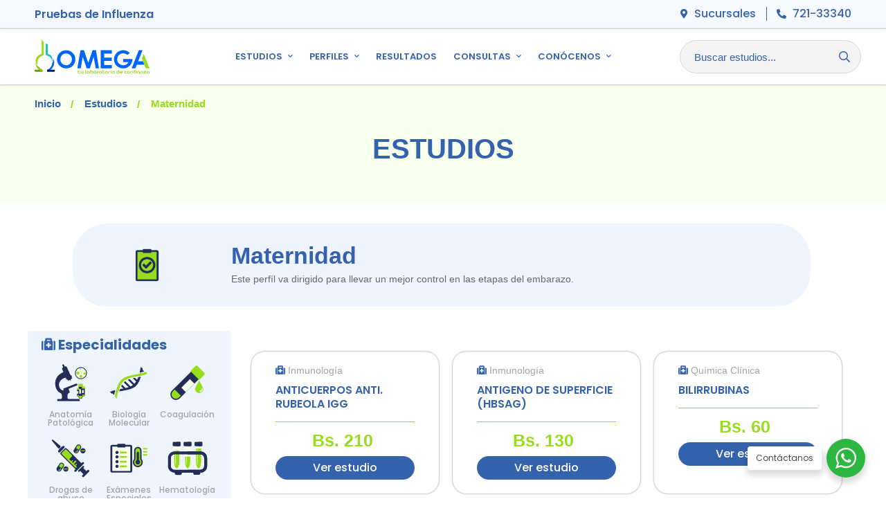

--- FILE ---
content_type: text/html; charset=UTF-8
request_url: https://omega.com.bo/etiqueta/maternidad/
body_size: 35721
content:
<!DOCTYPE html>
<html lang="es" prefix="og: https://ogp.me/ns#" >
<head>
		<meta charset="UTF-8">
	<meta name="viewport" content="width=device-width, initial-scale=1">
	<link rel="profile" href="https://gmpg.org/xfn/11">
				<style>img:is([sizes="auto" i], [sizes^="auto," i]) { contain-intrinsic-size: 3000px 1500px }</style>
	
<!-- Optimización para motores de búsqueda de Rank Math -  https://rankmath.com/ -->
<title>Maternidad | Omega</title>
<meta name="description" content="Este perfíl va dirigido para llevar un mejor control en las etapas del embarazo."/>
<meta name="robots" content="follow, noindex"/>
<meta property="og:locale" content="es_ES" />
<meta property="og:type" content="article" />
<meta property="og:title" content="Maternidad | Omega" />
<meta property="og:description" content="Este perfíl va dirigido para llevar un mejor control en las etapas del embarazo." />
<meta property="og:url" content="https://omega.com.bo/etiqueta/maternidad/" />
<meta property="og:site_name" content="Laboratorio Omega" />
<meta property="article:publisher" content="https://www.facebook.com/LaboratorioOmega" />
<meta property="og:image" content="https://omega.com.bo/wp-content/uploads/2023/06/Logo-Lab.-Omega-Metatags.jpg" />
<meta property="og:image:secure_url" content="https://omega.com.bo/wp-content/uploads/2023/06/Logo-Lab.-Omega-Metatags.jpg" />
<meta property="og:image:width" content="1250" />
<meta property="og:image:height" content="1250" />
<meta property="og:image:alt" content="Laboratorio Omega" />
<meta property="og:image:type" content="image/jpeg" />
<meta name="twitter:card" content="summary_large_image" />
<meta name="twitter:title" content="Maternidad | Omega" />
<meta name="twitter:description" content="Este perfíl va dirigido para llevar un mejor control en las etapas del embarazo." />
<meta name="twitter:image" content="https://omega.com.bo/wp-content/uploads/2023/06/Logo-Lab.-Omega-Metatags.jpg" />
<meta name="twitter:label1" content="Estudios" />
<meta name="twitter:data1" content="30" />
<script type="application/ld+json" class="rank-math-schema">{"@context":"https://schema.org","@graph":[{"@type":"Organization","@id":"https://omega.com.bo/#organization","name":"Laboratorio Omega","sameAs":["https://www.facebook.com/LaboratorioOmega","https://www.instagram.com/laboratorio_omega/"]},{"@type":"WebSite","@id":"https://omega.com.bo/#website","url":"https://omega.com.bo","name":"Laboratorio Omega","alternateName":"Omega","publisher":{"@id":"https://omega.com.bo/#organization"},"inLanguage":"es"},{"@type":"CollectionPage","@id":"https://omega.com.bo/etiqueta/maternidad/#webpage","url":"https://omega.com.bo/etiqueta/maternidad/","name":"Maternidad | Omega","isPartOf":{"@id":"https://omega.com.bo/#website"},"inLanguage":"es"}]}</script>
<!-- /Plugin Rank Math WordPress SEO -->

<link rel='dns-prefetch' href='//static.addtoany.com' />
<link href='https://fonts.gstatic.com' crossorigin rel='preconnect' />
<link rel='stylesheet' id='a-z-listing-block-css' href='https://omega.com.bo/wp-content/plugins/a-z-listing/css/a-z-listing-default.css' type='text/css' media='all' />
<link rel='stylesheet' id='nta-css-popup-css' href='https://omega.com.bo/wp-content/plugins/whatsapp-for-wordpress/assets/dist/css/style.css' type='text/css' media='all' />
<link rel='stylesheet' id='ae-pro-css-css' href='https://omega.com.bo/wp-content/plugins/anywhere-elementor-pro/includes/assets/css/ae-pro.min.css' type='text/css' media='all' />
<link rel='stylesheet' id='formcraft-common-css' href='https://omega.com.bo/wp-content/plugins/formcraft3/dist/formcraft-common.css' type='text/css' media='all' />
<link rel='stylesheet' id='formcraft-form-css' href='https://omega.com.bo/wp-content/plugins/formcraft3/dist/form.css' type='text/css' media='all' />
<link rel='stylesheet' id='hookmeup-css' href='https://omega.com.bo/wp-content/plugins/hookmeup/public/assets/css/hmu-public.css' type='text/css' media='all' />
<style id='woocommerce-inline-inline-css' type='text/css'>
.woocommerce form .form-row .required { visibility: visible; }
</style>
<link rel='stylesheet' id='font-awesome-css' href='https://omega.com.bo/wp-content/plugins/elementor/assets/lib/font-awesome/css/font-awesome.min.css' type='text/css' media='all' />
<link rel='stylesheet' id='simple-line-icons-wl-css' href='https://omega.com.bo/wp-content/plugins/woolentor-addons/assets/css/simple-line-icons.css' type='text/css' media='all' />
<link rel='stylesheet' id='htflexboxgrid-css' href='https://omega.com.bo/wp-content/plugins/woolentor-addons/assets/css/htflexboxgrid.css' type='text/css' media='all' />
<link rel='stylesheet' id='slick-css' href='https://omega.com.bo/wp-content/plugins/woolentor-addons/assets/css/slick.css' type='text/css' media='all' />
<link rel='stylesheet' id='woolentor-widgets-css' href='https://omega.com.bo/wp-content/plugins/woolentor-addons/assets/css/woolentor-widgets.css' type='text/css' media='all' />
<link rel='stylesheet' id='woolentor-quickview-css' href='https://omega.com.bo/wp-content/plugins/woolentor-addons/includes/modules/quickview/assets/css/frontend.css' type='text/css' media='all' />
<link rel='stylesheet' id='vegas-css-css' href='https://omega.com.bo/wp-content/plugins/anywhere-elementor-pro/includes/assets/lib/vegas/vegas.min.css' type='text/css' media='all' />
<link rel='stylesheet' id='brands-styles-css' href='https://omega.com.bo/wp-content/plugins/woocommerce/assets/css/brands.css' type='text/css' media='all' />
<link rel='stylesheet' id='font-circular-std-css' href='https://omega.com.bo/wp-content/themes/medizin/assets/fonts/circular-std/font-circular-std.css' type='text/css' media='all' />
<link rel='stylesheet' id='font-satoshi-css' href='https://omega.com.bo/wp-content/themes/medizin/assets/fonts/satoshi/font-satoshi.min.css' type='text/css' media='all' />
<link rel='stylesheet' id='font-awesome-pro-css' href='https://omega.com.bo/wp-content/themes/medizin/assets/fonts/awesome/css/fontawesome-all.min.css' type='text/css' media='all' />
<link rel='stylesheet' id='font-medizin-css' href='https://omega.com.bo/wp-content/themes/medizin/assets/fonts/medizin/font-medizin.min.css' type='text/css' media='all' />
<link rel='stylesheet' id='swiper-css' href='https://omega.com.bo/wp-content/plugins/elementor/assets/lib/swiper/v8/css/swiper.min.css' type='text/css' media='all' />
<link rel='stylesheet' id='lightgallery-css' href='https://omega.com.bo/wp-content/themes/medizin/assets/libs/lightGallery/css/lightgallery.min.css' type='text/css' media='all' />
<link rel='stylesheet' id='medizin-style-css' href='https://omega.com.bo/wp-content/themes/medizin/style.css' type='text/css' media='all' />
<style id='medizin-style-inline-css' type='text/css'>
.boxed{max-width:1200px}::-moz-selection{color:#fff;background-color:#3562ac}::selection{color:#fff;background-color:#3562ac}mark,.primary-color.primary-color,.title-has-link a:hover,.growl-close:hover,.link-transition-02,.switcher-language-wrapper .wpml-ls .wpml-ls-sub-menu a:hover,.header-categories-nav .product-category-dropdown>li:hover>a,.tm-button.style-border,.tm-button.style-thick-border,.tm-button.style-text:hover .button-text,.tm-button.style-text .button-icon,.medizin-infinite-loader,.elementor-widget-tm-icon-box.medizin-icon-box-style-01 .medizin-icon,.medizin-blog .post-title a:hover,.medizin-blog .post-categories a:hover,.medizin-blog-caption-style-03 .tm-button,.tm-portfolio .post-categories a:hover,.tm-portfolio .post-title a:hover,.medizin-pricing .price-wrap,.medizin-timeline.style-01 .title,.medizin-timeline.style-01 .timeline-dot,.tm-google-map .style-signal .animated-dot,.medizin-list .marker,.medizin-pricing-style-02 .medizin-pricing .medizin-pricing-features li i,.tm-social-networks .link:hover,.tm-social-networks.style-solid-rounded-icon .link,.medizin-modern-carousel-style-02 .slide-button,.tm-slider a:hover .heading,.woosw-area .woosw-inner .woosw-content .woosw-content-bot .woosw-content-bot-inner .woosw-page a:hover,.woosw-continue:hover,.tm-menu .menu-price,.woocommerce-widget-layered-nav-list a:hover,.post-share a:hover,.blog-nav-links h6:before,.page-links>a:hover,.page-links>a:focus,.comment-nav-links li a:hover,.page-pagination li a:hover,.page-numbers li a:hover,.header-search-form .search-submit,.widget_search .search-submit:hover,.widget_product_search .search-submit:hover,.page-sidebar .widget_pages .current-menu-item>a,.page-sidebar .widget_nav_menu .current-menu-item>a,.page-sidebar .insight-core-bmw .current-menu-item>a,.widget_archive li a:hover .count,.widget_categories li a:hover .count,.widget_product_categories li a:hover .count,.medizin-wp-widget-posts .post-widget-title a:hover,.comment-list .comment-actions a:hover,.portfolio-nav-links.style-01 .inner>a:hover,.portfolio-nav-links.style-02 .nav-list .hover,.medizin-fake-select-wrap .medizin-fake-select li.selected:before,.elementor-widget-tm-icon-box.medizin-icon-box-style-01 .medizin-box:hover div.tm-button.style-text,.elementor-widget-tm-icon-box.medizin-icon-box-style-01 a.tm-button.style-text:hover,.tm-image-box.medizin-box:hover div.tm-button.style-text,.medizin-product-categories .product-cat-wrapper:hover .product-cat-name,.tm-image-box a.tm-button.style-text:hover,.widget_price_filter .ui-slider,.order-by .selected-order a,.medizin-product-price-filter .current-state,.woocommerce .product-badges .onsale,.cart-collaterals .order-total .amount,.woocommerce-mini-cart__empty-message .empty-basket,.woocommerce .cart_list.product_list_widget a:hover,.woocommerce .cart.shop_table td.product-name a:hover,.woocommerce ul.product_list_widget li .product-title:hover,.entry-product-meta a:hover,.entry-product-categories a:hover,.entry-product-brands a,.button.btn-apply-coupon,.widget_price_filter .price_slider_amount .button,.woocommerce-review-rating-template .rating-average,.medizin-product .woocommerce-loop-product__title a:hover,.medizin-product .loop-product__category a:hover,.popup-product-quick-view .product_title a:hover,.medizin-wp-widget-product-brand-nav .chosen,.medizin-wp-widget-product-brand-nav .chosen a,.widget_product_categories .current-cat a,.widget_product_categories .current-cat a .count,.woosc-area .woosc-inner .woosc-table .woosc-table-inner .woosc-table-items table thead tr th a:hover,.woosc-area .woosc-inner .woosc-table .woosc-table-inner .woosc-table-items .button,.woocommerce nav.woocommerce-pagination ul li a:hover{color:#3562ac}.primary-background-color,.link-transition-02:after,input[type='checkbox']:checked:before,.wp-block-tag-cloud a:hover,.wp-block-calendar #today,.medizin-fake-select-wrap .medizin-fake-select li:hover,.medizin-link-animate-border .heading-primary a mark:after,.medizin-team-member-style-01 .social-networks a:hover,.tm-button.style-flat:before,.tm-button.style-border:after,.tm-button.style-thick-border:after,.medizin-tab-nav-buttons button:hover,.medizin-blog-caption-style-03 .tm-button.style-bottom-line .button-content-wrapper:after,.medizin-blog .post-overlay-categories a,.hint--primary:after,[data-fp-section-skin='dark'] #fp-nav ul li a span,[data-fp-section-skin='dark'] .fp-slidesNav ul li a span,.page-scroll-up,.top-bar-01 .top-bar-button,.tm-social-networks.style-flat-rounded-icon .link:hover,.tm-swiper .swiper-pagination-progressbar .swiper-pagination-progressbar-fill,.tm-social-networks.style-flat-rounded-icon .link,.tm-social-networks.style-solid-rounded-icon .link:hover,.portfolio-overlay-group-01.portfolio-overlay-colored-faded .post-overlay,.medizin-modern-carousel .slide-tag,.medizin-light-gallery .medizin-box .medizin-overlay,.medizin-accordion-style-02 .medizin-accordion .accordion-section.active .accordion-header,.medizin-accordion-style-02 .medizin-accordion .accordion-section:hover .accordion-header,.medizin-mailchimp-form-style-01 .form-submit,.medizin-modern-carousel-style-02 .slide-button:after,.tm-gradation .item:hover .count,.nav-links a:hover,.page-links .current,.comment-nav-links li .current,.page-pagination li .current,.page-numbers li .current,.page-sidebar .insight-core-bmw li:hover a,.page-sidebar .insight-core-bmw li.current-menu-item a,.single-post .entry-post-feature.post-quote,.entry-post-categories a,.post-share.style-01 .share-icon,.entry-portfolio-feature .gallery-item .overlay,.widget .tagcloud a:hover,.widget_calendar #today,.woocommerce .select2-container--default .select2-results__option--highlighted[aria-selected],.select2-container--default .select2-results__option[aria-selected=true],.select2-container--default .select2-results__option[data-selected=true],.wishlist-btn.style-01 a:hover,.compare-btn.style-01 a:hover,.compare-btn.style-01 a:hover,.medizin-product.style-grid-01 .woocommerce_loop_add_to_cart_wrap a,.medizin-product.style-grid-02 .woocommerce_loop_add_to_cart_wrap a,.widget_price_filter .price_slider_amount .button:hover,.woosc-area .woosc-inner .woosc-table .woosc-table-inner .woosc-table-items .button:hover,.woocommerce nav.woocommerce-pagination ul li span.current,.woocommerce-info,.woocommerce-message,.woocommerce-MyAccount-navigation .is-active a,.woocommerce-MyAccount-navigation a:hover{background-color:#3562ac}.primary-background-color-important,.lg-progress-bar .lg-progress{background-color:#3562ac!important}input[type='checkbox']:hover:before,.wp-block-quote,.wp-block-quote.has-text-align-right,.tm-button.style-border,.tm-button.style-thick-border,.medizin-tab-nav-buttons button:hover,.medizin-fake-select-wrap.focused .medizin-fake-select-current,.medizin-fake-select-wrap .medizin-fake-select-current:hover,.page-search-popup .search-field,.tm-social-networks.style-solid-rounded-icon .link,.tm-popup-video.type-button .video-play,.widget_pages .current-menu-item,.widget_nav_menu .current-menu-item,.insight-core-bmw .current-menu-item,.page-sidebar .insight-core-bmw li:hover a,.page-sidebar .insight-core-bmw li.current-menu-item a,.wishlist-btn.style-01 a:hover,.compare-btn.style-01 a:hover,body.woocommerce-cart table.cart td.actions .coupon .input-text:focus,.woocommerce div.quantity .qty:focus,.woocommerce div.quantity button:hover:before,.woocommerce.single-product div.product .images .thumbnails .item img:hover{border-color:#3562ac}.single-product .woo-single-gallery .medizin-thumbs-swiper .swiper-slide:hover img,.single-product .woo-single-gallery .medizin-thumbs-swiper .swiper-slide-thumb-active img,.lg-outer .lg-thumb-item.active,.lg-outer .lg-thumb-item:hover{border-color:#3562ac!important}.hint--primary.hint--top-left:before,.hint--primary.hint--top-right:before,.hint--primary.hint--top:before{border-top-color:#3562ac}.hint--primary.hint--right:before{border-right-color:#3562ac}.hint--primary.hint--bottom-left:before,.hint--primary.hint--bottom-right:before,.hint--primary.hint--bottom:before,.medizin-tabpanel.medizin-tabpanel-horizontal>.medizin-nav-tabs li.active a,.mini-cart .widget_shopping_cart_content,.single-product .woocommerce-tabs li.active,.woocommerce .select2-container .select2-choice{border-bottom-color:#3562ac}.hint--primary.hint--left:before,.tm-popup-video.type-button .video-play-icon:before{border-left-color:#3562ac}.medizin-accordion-style-01 .medizin-accordion .accordion-section.active .accordion-header,.medizin-accordion-style-01 .medizin-accordion .accordion-section:hover .accordion-header{background-color:rgba(53,98,172,0.7)}.portfolio-overlay-group-01 .post-overlay{background-color:rgba(53,98,172,0.8)}.switcher-language-wrapper .wpml-ls .wpml-ls-sub-menu a:hover,.header-categories-nav .product-category-dropdown>li:hover>a{background-color:rgba(53,98,172,0.1)}.secondary-color,.entry-product-brands a:hover,.medizin-product-banner .price,.medizin-product-banner ins,.medizin-product-banner ins .amount,.woocommerce-cart .cart-collaterals .order-total .amount,.woocommerce-checkout .shop_table .order-total .amount,.woosc-table .price .medizin-blog-zigzag .post-title{color:#97dc1d}.tm-button.style-flat:after,.hint--secondary:after,.medizin-product.style-grid-01 .woocommerce_loop_add_to_cart_wrap a:hover,.medizin-product.style-grid-02 .woocommerce_loop_add_to_cart_wrap a:hover{background-color:#97dc1d}.medizin-event .event-overlay-background,.medizin-event-carousel .event-overlay-background{background-color:rgba(151,220,29,0.6)}.hint--secondary.hint--top-left:before,.hint--secondary.hint--top-right:before,.hint--secondary.hint--top:before{border-top-color:#97dc1d}.hint--secondary.hint--right:before{border-right-color:#97dc1d}.hint--secondary.hint--bottom-left:before,.hint--secondary.hint--bottom-right:before,.hint--secondary.hint--bottom:before{border-bottom-color:#97dc1d}.hint--secondary.hint--left:before{border-left-color:#97dc1d}.lg-backdrop{background-color:#000 !important}
</style>
<link rel='stylesheet' id='medizin-woocommerce-css' href='https://omega.com.bo/wp-content/themes/medizin/woocommerce.css' type='text/css' media='all' />
<link rel='stylesheet' id='perfect-scrollbar-css' href='https://omega.com.bo/wp-content/themes/medizin/assets/libs/perfect-scrollbar/css/perfect-scrollbar.min.css' type='text/css' media='all' />
<link rel='stylesheet' id='perfect-scrollbar-woosw-css' href='https://omega.com.bo/wp-content/themes/medizin/assets/libs/perfect-scrollbar/css/custom-theme.min.css' type='text/css' media='all' />
<link rel='stylesheet' id='jet-woo-builder-css' href='https://omega.com.bo/wp-content/plugins/jet-woo-builder/assets/css/frontend.css' type='text/css' media='all' />
<style id='jet-woo-builder-inline-css' type='text/css'>
@font-face {
				font-family: "WooCommerce";
				src: url("https://omega.com.bo/wp-content/plugins/woocommerce/assets/fonts/WooCommerce.eot");
				src: url("https://omega.com.bo/wp-content/plugins/woocommerce/assets/fonts/WooCommerce.eot?#iefix") format("embedded-opentype"),
					url("https://omega.com.bo/wp-content/plugins/woocommerce/assets/fonts/WooCommerce.woff") format("woff"),
					url("https://omega.com.bo/wp-content/plugins/woocommerce/assets/fonts/WooCommerce.ttf") format("truetype"),
					url("https://omega.com.bo/wp-content/plugins/woocommerce/assets/fonts/WooCommerce.svg#WooCommerce") format("svg");
				font-weight: normal;
				font-style: normal;
			}
</style>
<link rel='stylesheet' id='jet-woo-builder-template-styles-css' href='https://omega.com.bo/wp-content/plugins/jet-woo-builder/assets/css/templates.css' type='text/css' media='all' />
<link rel='stylesheet' id='jet-woo-builder-frontend-css' href='https://omega.com.bo/wp-content/plugins/jet-woo-builder/assets/css/lib/jetwoobuilder-frontend-font/css/jetwoobuilder-frontend-font.css' type='text/css' media='all' />
<link rel='stylesheet' id='elementor-frontend-css' href='https://omega.com.bo/wp-content/plugins/elementor/assets/css/frontend.min.css' type='text/css' media='all' />
<style id='elementor-frontend-inline-css' type='text/css'>
.elementor-kit-34{--e-global-color-primary:#3562AC;--e-global-color-secondary:#222D58;--e-global-color-text:#A4A4A4;--e-global-color-accent:#97DC1D;--e-global-color-ad3afc5:#F8FFEC;--e-global-color-3ae7881:#EFF5FF;--e-global-typography-primary-font-family:"Roboto";--e-global-typography-primary-font-weight:600;--e-global-typography-secondary-font-family:"Roboto Slab";--e-global-typography-secondary-font-weight:400;--e-global-typography-text-font-family:"Roboto";--e-global-typography-text-font-weight:400;--e-global-typography-accent-font-family:"Roboto";--e-global-typography-accent-font-weight:500;}.elementor-kit-34 e-page-transition{background-color:#FFBC7D;}.elementor-section.elementor-section-boxed > .elementor-container{max-width:1140px;}.e-con{--container-max-width:1140px;}.elementor-widget:not(:last-child){margin-block-end:20px;}.elementor-element{--widgets-spacing:20px 20px;--widgets-spacing-row:20px;--widgets-spacing-column:20px;}{}h1.entry-title{display:var(--page-title-display);}@media(max-width:1024px){.elementor-section.elementor-section-boxed > .elementor-container{max-width:1024px;}.e-con{--container-max-width:1024px;}}@media(max-width:767px){.elementor-section.elementor-section-boxed > .elementor-container{max-width:767px;}.e-con{--container-max-width:767px;}}
.elementor-6926 .elementor-element.elementor-element-5109ee4 > .elementor-container > .elementor-row{align-items:flex-start;}.elementor-6926 .elementor-element.elementor-element-5109ee4:not(.elementor-motion-effects-element-type-background), .elementor-6926 .elementor-element.elementor-element-5109ee4 > .elementor-motion-effects-container > .elementor-motion-effects-layer{background-color:transparent;background-image:linear-gradient(180deg, #222D58 0%, #3562AC 100%);}.elementor-6926 .elementor-element.elementor-element-5109ee4 > .elementor-background-overlay{background-color:#222D58;opacity:0.5;transition:background 0.3s, border-radius 0.3s, opacity 0.3s;}.elementor-6926 .elementor-element.elementor-element-5109ee4 > .elementor-container{min-height:30vh;}.elementor-6926 .elementor-element.elementor-element-5109ee4{transition:background 0.3s, border 0.3s, border-radius 0.3s, box-shadow 0.3s;padding:2% 0% 2% 0%;}.elementor-widget-image .widget-image-caption{color:var( --e-global-color-text );}.elementor-6926 .elementor-element.elementor-element-0899bbc > .elementor-widget-container{margin:0px 0px 0px 0px;padding:0px 0px 0px 0px;}.elementor-6926 .elementor-element.elementor-element-0899bbc{text-align:center;}.elementor-6926 .elementor-element.elementor-element-0899bbc img{width:80%;}.elementor-6926 .elementor-element.elementor-element-21ba603 > .elementor-widget-container{margin:10% 0% 0% 0%;}.elementor-6926 .elementor-element.elementor-element-21ba603 .layout-list .item + .item{margin-top:0px;}.elementor-6926 .elementor-element.elementor-element-21ba603 .layout-two-columns .item:nth-child(2) ~ .item{margin-top:0px;}.elementor-6926 .elementor-element.elementor-element-21ba603{text-align:center;}.elementor-6926 .elementor-element.elementor-element-21ba603 .link{color:#FFFFFF;}.elementor-6926 .elementor-element.elementor-element-21ba603 .link:hover{color:#97DC1D;}.elementor-6926 .elementor-element.elementor-element-21ba603 .link-icon{font-size:30px;}.elementor-widget-heading .elementor-heading-title{color:var( --e-global-color-primary );}.elementor-widget-heading.elementor-widget-heading .elementor-heading-title a:hover{color:var( --e-global-color-primary );}.elementor-6926 .elementor-element.elementor-element-44f6121 > .elementor-widget-container{padding:0px 0px 0px 20px;}.elementor-6926 .elementor-element.elementor-element-44f6121{text-align:left;}.elementor-6926 .elementor-element.elementor-element-44f6121 .elementor-heading-title{font-family:"Poppins", Sans-serif;font-size:20px;font-weight:600;letter-spacing:-0.5px;color:#FFFFFF;}.elementor-6926 .elementor-element.elementor-element-44f6121.elementor-widget-heading .elementor-heading-title a:hover{color:#FFFFFF !important;}.elementor-widget-nav-menu .elementor-nav-menu--main .elementor-item{color:var( --e-global-color-text );fill:var( --e-global-color-text );}.elementor-widget-nav-menu .elementor-nav-menu--main .elementor-item:hover,
					.elementor-widget-nav-menu .elementor-nav-menu--main .elementor-item.elementor-item-active,
					.elementor-widget-nav-menu .elementor-nav-menu--main .elementor-item.highlighted,
					.elementor-widget-nav-menu .elementor-nav-menu--main .elementor-item:focus{color:var( --e-global-color-accent );fill:var( --e-global-color-accent );}.elementor-widget-nav-menu .elementor-nav-menu--main:not(.e--pointer-framed) .elementor-item:before,
					.elementor-widget-nav-menu .elementor-nav-menu--main:not(.e--pointer-framed) .elementor-item:after{background-color:var( --e-global-color-accent );}.elementor-widget-nav-menu .e--pointer-framed .elementor-item:before,
					.elementor-widget-nav-menu .e--pointer-framed .elementor-item:after{border-color:var( --e-global-color-accent );}.elementor-widget-nav-menu{--e-nav-menu-divider-color:var( --e-global-color-text );}.elementor-6926 .elementor-element.elementor-element-df5f8d0 > .elementor-widget-container{margin:9px 0px 0px 0px;}.elementor-6926 .elementor-element.elementor-element-df5f8d0 .elementor-nav-menu .elementor-item{font-family:"Poppins", Sans-serif;font-size:16px;font-weight:500;line-height:0.1em;letter-spacing:-0.5px;}.elementor-6926 .elementor-element.elementor-element-df5f8d0 .elementor-nav-menu--main .elementor-item{color:#FFFFFF;fill:#FFFFFF;}.elementor-6926 .elementor-element.elementor-element-df5f8d0 .elementor-nav-menu--main .elementor-item:hover,
					.elementor-6926 .elementor-element.elementor-element-df5f8d0 .elementor-nav-menu--main .elementor-item.elementor-item-active,
					.elementor-6926 .elementor-element.elementor-element-df5f8d0 .elementor-nav-menu--main .elementor-item.highlighted,
					.elementor-6926 .elementor-element.elementor-element-df5f8d0 .elementor-nav-menu--main .elementor-item:focus{color:#97DC1D;fill:#97DC1D;}.elementor-6926 .elementor-element.elementor-element-df5f8d0 .elementor-nav-menu--main .elementor-item.elementor-item-active{color:#FFFFFF;}.elementor-6926 .elementor-element.elementor-element-be33499 > .elementor-widget-container{padding:0px 0px 0px 20px;}.elementor-6926 .elementor-element.elementor-element-be33499{text-align:left;}.elementor-6926 .elementor-element.elementor-element-be33499 .elementor-heading-title{font-family:"Poppins", Sans-serif;font-size:20px;font-weight:600;letter-spacing:-0.5px;color:#FFFFFF;}.elementor-6926 .elementor-element.elementor-element-be33499.elementor-widget-heading .elementor-heading-title a:hover{color:#FFFFFF !important;}.elementor-6926 .elementor-element.elementor-element-cdd1817 > .elementor-widget-container{margin:9px 0px 0px 0px;}.elementor-6926 .elementor-element.elementor-element-cdd1817 .elementor-nav-menu .elementor-item{font-family:"Poppins", Sans-serif;font-size:16px;font-weight:500;line-height:0.1em;letter-spacing:-0.5px;}.elementor-6926 .elementor-element.elementor-element-cdd1817 .elementor-nav-menu--main .elementor-item{color:#FFFFFF;fill:#FFFFFF;}.elementor-6926 .elementor-element.elementor-element-cdd1817 .elementor-nav-menu--main .elementor-item:hover,
					.elementor-6926 .elementor-element.elementor-element-cdd1817 .elementor-nav-menu--main .elementor-item.elementor-item-active,
					.elementor-6926 .elementor-element.elementor-element-cdd1817 .elementor-nav-menu--main .elementor-item.highlighted,
					.elementor-6926 .elementor-element.elementor-element-cdd1817 .elementor-nav-menu--main .elementor-item:focus{color:#97DC1D;fill:#97DC1D;}.elementor-6926 .elementor-element.elementor-element-cdd1817 .elementor-nav-menu--main .elementor-item.elementor-item-active{color:#FFFFFF;}.elementor-6926 .elementor-element.elementor-element-b493d32 > .elementor-widget-container{padding:0px 0px 0px 20px;}.elementor-6926 .elementor-element.elementor-element-b493d32{text-align:left;}.elementor-6926 .elementor-element.elementor-element-b493d32 .elementor-heading-title{font-family:"Poppins", Sans-serif;font-size:20px;font-weight:600;letter-spacing:-0.5px;color:#FFFFFF;}.elementor-6926 .elementor-element.elementor-element-b493d32.elementor-widget-heading .elementor-heading-title a:hover{color:#FFFFFF !important;}.elementor-6926 .elementor-element.elementor-element-8936194 > .elementor-widget-container{margin:9px 0px 0px 0px;}.elementor-6926 .elementor-element.elementor-element-8936194 .elementor-nav-menu .elementor-item{font-family:"Poppins", Sans-serif;font-size:16px;font-weight:500;line-height:0.1em;letter-spacing:-0.5px;}.elementor-6926 .elementor-element.elementor-element-8936194 .elementor-nav-menu--main .elementor-item{color:#FFFFFF;fill:#FFFFFF;}.elementor-6926 .elementor-element.elementor-element-8936194 .elementor-nav-menu--main .elementor-item:hover,
					.elementor-6926 .elementor-element.elementor-element-8936194 .elementor-nav-menu--main .elementor-item.elementor-item-active,
					.elementor-6926 .elementor-element.elementor-element-8936194 .elementor-nav-menu--main .elementor-item.highlighted,
					.elementor-6926 .elementor-element.elementor-element-8936194 .elementor-nav-menu--main .elementor-item:focus{color:#97DC1D;fill:#97DC1D;}.elementor-6926 .elementor-element.elementor-element-8936194 .elementor-nav-menu--main .elementor-item.elementor-item-active{color:#FFFFFF;}.elementor-6926 .elementor-element.elementor-element-f76e979 > .elementor-container > .elementor-row{align-items:flex-start;}.elementor-6926 .elementor-element.elementor-element-f76e979:not(.elementor-motion-effects-element-type-background), .elementor-6926 .elementor-element.elementor-element-f76e979 > .elementor-motion-effects-container > .elementor-motion-effects-layer{background-color:#EFF5FF;}.elementor-6926 .elementor-element.elementor-element-f76e979 > .elementor-container{min-height:1vh;}.elementor-6926 .elementor-element.elementor-element-f76e979{transition:background 0.3s, border 0.3s, border-radius 0.3s, box-shadow 0.3s;padding:0% 0% 0% 0%;}.elementor-6926 .elementor-element.elementor-element-f76e979 > .elementor-background-overlay{transition:background 0.3s, border-radius 0.3s, opacity 0.3s;}.elementor-widget-text-editor{color:var( --e-global-color-text );}.elementor-widget-text-editor.elementor-drop-cap-view-stacked .elementor-drop-cap{background-color:var( --e-global-color-primary );}.elementor-widget-text-editor.elementor-drop-cap-view-framed .elementor-drop-cap, .elementor-widget-text-editor.elementor-drop-cap-view-default .elementor-drop-cap{color:var( --e-global-color-primary );border-color:var( --e-global-color-primary );}.elementor-6926 .elementor-element.elementor-element-6778eca > .elementor-widget-container{margin:0px 0px 0px 0px;padding:010px 0px 10px 0px;}.elementor-6926 .elementor-element.elementor-element-6778eca{font-family:"Poppins", Sans-serif;font-size:14px;font-weight:500;line-height:1.2em;color:#3562AC;}.elementor-theme-builder-content-area{height:400px;}.elementor-location-header:before, .elementor-location-footer:before{content:"";display:table;clear:both;}@media(max-width:767px){.elementor-6926 .elementor-element.elementor-element-5109ee4{padding:15% 0% 15% 0%;}.elementor-6926 .elementor-element.elementor-element-0899bbc > .elementor-widget-container{margin:0px 0px 0px 0px;padding:0% 0% 5% 0%;}.elementor-6926 .elementor-element.elementor-element-21ba603 > .elementor-widget-container{margin:15px 0px 15px 0px;}.elementor-6926 .elementor-element.elementor-element-0667254 > .elementor-element-populated{margin:10% 0% 2% 0%;--e-column-margin-right:0%;--e-column-margin-left:0%;}.elementor-6926 .elementor-element.elementor-element-67d6a82 > .elementor-element-populated{margin:10% 0% 2% 0%;--e-column-margin-right:0%;--e-column-margin-left:0%;}.elementor-6926 .elementor-element.elementor-element-5ef7704 > .elementor-element-populated{margin:10% 0% 2% 0%;--e-column-margin-right:0%;--e-column-margin-left:0%;}.elementor-6926 .elementor-element.elementor-element-f76e979{padding:0% 0% 0% 0%;}.elementor-6926 .elementor-element.elementor-element-6778eca > .elementor-widget-container{padding:2% 0% 2% 0%;}}/* Start custom CSS for image, class: .elementor-element-0899bbc */@media only screen and (max-width: 600px){
    .elementor-6926 .elementor-element.elementor-element-0899bbc img{
        max-width:70%!important;
    }
}

.elementor-571 .elementor-element.elementor-element-0899bbc img{
     max-width:70%!important;
}/* End custom CSS */
/* Start custom CSS for section, class: .elementor-element-5109ee4 */.elementor-6926 .elementor-element.elementor-element-5109ee4 .container{
        max-width: 100vw;
}

.elementor-6926 .elementor-element.elementor-element-5109ee4 .col-md-12{
    padding: 0px;
}/* End custom CSS */
/* Start custom CSS for text-editor, class: .elementor-element-6778eca */.elementor-6926 .elementor-element.elementor-element-6778eca a{
    color:#3562ac;
    font-weight: 500;
}/* End custom CSS */
/* Start custom CSS for section, class: .elementor-element-f76e979 */.elementor-6926 .elementor-element.elementor-element-f76e979 .container{
        max-width: 100vw;
}

.elementor-6926 .elementor-element.elementor-element-f76e979 .col-md-12{
    padding: 0px;
}/* End custom CSS */
</style>
<link rel='stylesheet' id='widget-image-css' href='https://omega.com.bo/wp-content/plugins/elementor/assets/css/widget-image.min.css' type='text/css' media='all' />
<link rel='stylesheet' id='widget-heading-css' href='https://omega.com.bo/wp-content/plugins/elementor/assets/css/widget-heading.min.css' type='text/css' media='all' />
<link rel='stylesheet' id='widget-nav-menu-css' href='https://omega.com.bo/wp-content/plugins/elementor-pro/assets/css/widget-nav-menu.min.css' type='text/css' media='all' />
<link rel='stylesheet' id='elementor-icons-css' href='https://omega.com.bo/wp-content/plugins/elementor/assets/lib/eicons/css/elementor-icons.min.css' type='text/css' media='all' />
<link rel='stylesheet' id='font-awesome-5-all-css' href='https://omega.com.bo/wp-content/plugins/elementor/assets/lib/font-awesome/css/all.min.css' type='text/css' media='all' />
<link rel='stylesheet' id='font-awesome-4-shim-css' href='https://omega.com.bo/wp-content/plugins/elementor/assets/lib/font-awesome/css/v4-shims.min.css' type='text/css' media='all' />
<link rel='stylesheet' id='medizin-child-style-css' href='https://omega.com.bo/wp-content/themes/medizin-child/style.css' type='text/css' media='all' />
<link rel='stylesheet' id='addtoany-css' href='https://omega.com.bo/wp-content/plugins/add-to-any/addtoany.min.css' type='text/css' media='all' />
<link rel='stylesheet' id='guaven_woos-css' href='https://omega.com.bo/wp-content/plugins/woo-search-box/public/assets/guaven_woos.css' type='text/css' media='all' />
<link rel='stylesheet' id='elementor-gf-local-roboto-css' href='https://omega.com.bo/wp-content/uploads/elementor/google-fonts/css/roboto.css' type='text/css' media='all' />
<link rel='stylesheet' id='elementor-gf-local-robotoslab-css' href='https://omega.com.bo/wp-content/uploads/elementor/google-fonts/css/robotoslab.css' type='text/css' media='all' />
<link rel='stylesheet' id='elementor-gf-local-poppins-css' href='https://omega.com.bo/wp-content/uploads/elementor/google-fonts/css/poppins.css' type='text/css' media='all' />
<script type="text/template" id="tmpl-variation-template">
	<div class="woocommerce-variation-description">{{{ data.variation.variation_description }}}</div>
	<div class="woocommerce-variation-price">{{{ data.variation.price_html }}}</div>
	<div class="woocommerce-variation-availability">{{{ data.variation.availability_html }}}</div>
</script>
<script type="text/template" id="tmpl-unavailable-variation-template">
	<p role="alert">Lo siento, este producto no está disponible. Por favor, elige otra combinación.</p>
</script>
<script type="text/javascript" id="addtoany-core-js-before">
/* <![CDATA[ */
window.a2a_config=window.a2a_config||{};a2a_config.callbacks=[];a2a_config.overlays=[];a2a_config.templates={};a2a_localize = {
	Share: "Compartir",
	Save: "Guardar",
	Subscribe: "Suscribir",
	Email: "Correo electrónico",
	Bookmark: "Marcador",
	ShowAll: "Mostrar todo",
	ShowLess: "Mostrar menos",
	FindServices: "Encontrar servicio(s)",
	FindAnyServiceToAddTo: "Encuentra al instante cualquier servicio para añadir a",
	PoweredBy: "Funciona con",
	ShareViaEmail: "Compartir por correo electrónico",
	SubscribeViaEmail: "Suscribirse a través de correo electrónico",
	BookmarkInYourBrowser: "Añadir a marcadores de tu navegador",
	BookmarkInstructions: "Presiona «Ctrl+D» o «\u2318+D» para añadir esta página a marcadores",
	AddToYourFavorites: "Añadir a tus favoritos",
	SendFromWebOrProgram: "Enviar desde cualquier dirección o programa de correo electrónico ",
	EmailProgram: "Programa de correo electrónico",
	More: "Más&#8230;",
	ThanksForSharing: "¡Gracias por compartir!",
	ThanksForFollowing: "¡Gracias por seguirnos!"
};
/* ]]> */
</script>
<script type="text/javascript" defer src="https://static.addtoany.com/menu/page.js" id="addtoany-core-js"></script>
<script type="text/javascript" src="https://omega.com.bo/wp-includes/js/jquery/jquery.min.js" id="jquery-core-js"></script>
<script type="text/javascript" defer src="https://omega.com.bo/wp-content/plugins/add-to-any/addtoany.min.js" id="addtoany-jquery-js"></script>
<script type="text/javascript" src="https://omega.com.bo/wp-content/plugins/sticky-menu-or-anything-on-scroll/assets/js/jq-sticky-anything.min.js" id="stickyAnythingLib-js"></script>
<script type="text/javascript" src="https://omega.com.bo/wp-content/plugins/woocommerce/assets/js/jquery-blockui/jquery.blockUI.min.js" id="jquery-blockui-js" data-wp-strategy="defer"></script>
<script type="text/javascript" id="wc-add-to-cart-js-extra">
/* <![CDATA[ */
var wc_add_to_cart_params = {"ajax_url":"\/wp-admin\/admin-ajax.php","wc_ajax_url":"\/?wc-ajax=%%endpoint%%","i18n_view_cart":"Ver carrito","cart_url":"https:\/\/omega.com.bo\/carrito-de-estudios\/","is_cart":"","cart_redirect_after_add":"no"};
/* ]]> */
</script>
<script type="text/javascript" src="https://omega.com.bo/wp-content/plugins/woocommerce/assets/js/frontend/add-to-cart.min.js" id="wc-add-to-cart-js" defer="defer" data-wp-strategy="defer"></script>
<script type="text/javascript" src="https://omega.com.bo/wp-content/plugins/woocommerce/assets/js/js-cookie/js.cookie.min.js" id="js-cookie-js" defer="defer" data-wp-strategy="defer"></script>
<script type="text/javascript" id="woocommerce-js-extra">
/* <![CDATA[ */
var woocommerce_params = {"ajax_url":"\/wp-admin\/admin-ajax.php","wc_ajax_url":"\/?wc-ajax=%%endpoint%%","i18n_password_show":"Mostrar contrase\u00f1a","i18n_password_hide":"Ocultar contrase\u00f1a"};
/* ]]> */
</script>
<script type="text/javascript" src="https://omega.com.bo/wp-content/plugins/woocommerce/assets/js/frontend/woocommerce.min.js" id="woocommerce-js" defer="defer" data-wp-strategy="defer"></script>
<script type="text/javascript" src="https://omega.com.bo/wp-includes/js/underscore.min.js" id="underscore-js"></script>
<script type="text/javascript" id="wp-util-js-extra">
/* <![CDATA[ */
var _wpUtilSettings = {"ajax":{"url":"\/wp-admin\/admin-ajax.php"}};
/* ]]> */
</script>
<script type="text/javascript" src="https://omega.com.bo/wp-includes/js/wp-util.min.js" id="wp-util-js"></script>
<script type="text/javascript" src="https://omega.com.bo/wp-content/plugins/elementor/assets/lib/font-awesome/js/v4-shims.min.js" id="font-awesome-4-shim-js"></script>
<script type="text/javascript" id="wc-cart-fragments-js-extra">
/* <![CDATA[ */
var wc_cart_fragments_params = {"ajax_url":"\/wp-admin\/admin-ajax.php","wc_ajax_url":"\/?wc-ajax=%%endpoint%%","cart_hash_key":"wc_cart_hash_d0f3a8cdb3bbe8b8fac988cf54ae1a5d","fragment_name":"wc_fragments_d0f3a8cdb3bbe8b8fac988cf54ae1a5d","request_timeout":"5000"};
/* ]]> */
</script>
<script type="text/javascript" src="https://omega.com.bo/wp-content/plugins/woocommerce/assets/js/frontend/cart-fragments.min.js" id="wc-cart-fragments-js" defer="defer" data-wp-strategy="defer"></script>
<!-- Google tag (gtag.js) -->
<script async src="https://www.googletagmanager.com/gtag/js?id=G-5Z0ZELVJ9B"></script>
<script>
  window.dataLayer = window.dataLayer || [];
  function gtag(){dataLayer.push(arguments);}
  gtag('js', new Date());

  gtag('config', 'G-5Z0ZELVJ9B');
</script>	<noscript><style>.woocommerce-product-gallery{ opacity: 1 !important; }</style></noscript>
	<meta name="generator" content="Elementor 3.29.0; features: additional_custom_breakpoints, e_local_google_fonts; settings: css_print_method-internal, google_font-enabled, font_display-auto">
			<style>
				.e-con.e-parent:nth-of-type(n+4):not(.e-lazyloaded):not(.e-no-lazyload),
				.e-con.e-parent:nth-of-type(n+4):not(.e-lazyloaded):not(.e-no-lazyload) * {
					background-image: none !important;
				}
				@media screen and (max-height: 1024px) {
					.e-con.e-parent:nth-of-type(n+3):not(.e-lazyloaded):not(.e-no-lazyload),
					.e-con.e-parent:nth-of-type(n+3):not(.e-lazyloaded):not(.e-no-lazyload) * {
						background-image: none !important;
					}
				}
				@media screen and (max-height: 640px) {
					.e-con.e-parent:nth-of-type(n+2):not(.e-lazyloaded):not(.e-no-lazyload),
					.e-con.e-parent:nth-of-type(n+2):not(.e-lazyloaded):not(.e-no-lazyload) * {
						background-image: none !important;
					}
				}
			</style>
			<link rel="icon" href="https://omega.com.bo/wp-content/uploads/2021/08/Recurso-1-1.svg" sizes="32x32" />
<link rel="icon" href="https://omega.com.bo/wp-content/uploads/2021/08/Recurso-1-1.svg" sizes="192x192" />
<link rel="apple-touch-icon" href="https://omega.com.bo/wp-content/uploads/2021/08/Recurso-1-1.svg" />
<meta name="msapplication-TileImage" content="https://omega.com.bo/wp-content/uploads/2021/08/Recurso-1-1.svg" />
		<style type="text/css" id="wp-custom-css">
			/*======================================== ESCRITORIO ========== ==============================*/
#estudios-destacados-pc > div > div > div > div > div > div > div > div.ht-product-content > div > div.ht-product-categories{
    margin-bottom: 5px !important;
}

/*INICIO*/
/*PORTADA MOVIL inicio*/
#portada > div.elementor-container.elementor-column-gap-extended > div > div > div{
	padding: 0 0;
}

/*ENLACE COMO FUNCIONA MOVIL inicio*/
#como-funciona-movil > div > h3{
	padding-bottom: 3px;
    border-bottom: 2px solid #3562AC;
}
/*ENLACE COMO FUNCIONA MOVIL fin*/

/*TARJETAS PRODUCTOS MOVIL inicio*/
#tarjetas-productos-movil > div > div > div > div > div > .ht-product{
	height: 85% !important;
	padding: 15px;
}
/*TARJETAS PRODUCTOS MOVIL fin*/

.destacados-inicio h3 {
    display: none !important;
}

.hero-link a {
    border-bottom: 2px solid #3562AC !important;
}

.hero-link a:hover {
    border-bottom: 2px solid #97DC1D !important;
}

/* Footer de inicio */

.home #page-footer-wrapper{
	display:none;
}

/*Tarjetas de estudios destacados*/

.ht-product-image{
display: none!important;
}

.ht-products .ht-product .ht-product-inner{
border-radius: 20px;  
  box-shadow: 0 0px 2.5px rgba(0, 0, 0, 0.5) !important;
  border:none;
}

.slick-track {
  margin-top: 20px;
	margin-bottom:20px;
}

/*GLOBAL*/

@media (max-width:1440px){

body, .gmap-marker-wrap{
	font-size:14px!important;
}	

	.header-01 .menu--primary a{
		font-size:13px!important;
	}	
	
}

.elementor-kit-34{
	--e-global-color-text: #686767;
}

.tm-swiper .swiper-slide{
	text-align:center;
}

nav#menu .menu-item-title{
	transition:1s!important;
}

nav#menu .menu-item-title:hover{
	opacity:0.6;
	border-bottom:1px;
}
/*
.guaven_woos_suggestion{
	border-bottom:none!important;
	box-shadow:none!important;
}
*/
.elementor-571 .elementor-element.elementor-element-0899bbc img{
	max-width:80%!important;
}

@media (max-width: 767px){
	.header-right-inner{
	padding: 20px 10px 20px !important;
	}
	
.header-right-inner .header-search-form .search-form{
	width: 70% !important;
}
	.header-right-inner > .header-icon{
		margin-bottom: 0px;
	}
	.header-right-inner > div{
			margin-bottom: 0px;
	}
	
	.elementor-2 .elementor-element.elementor-element-bc5df68 .elementor-image-box-wrapper {
  text-align: center!important;
}

	.elementor-2 .elementor-element.elementor-element-bc5df68 .elementor-image-box-wrapper a{
		color: #222D58;
font-weight: 600;
	}	
	
.elementor-2 .elementor-element.elementor-element-5036443 .elementor-image-box-wrapper	 {
  text-align: center!important;
}
	
	.elementor-2 .elementor-element.elementor-element-5036443 .elementor-image-box-wrapper a{
				color: #222D58;
font-weight: 600;
	}	

	.has_ae_slider.elementor-column.elementor-col-16.elementor-top-column.elementor-element.elementor-element-fdc68ef.ae-bg-gallery-type-default img {
  width: 50px;
  transform: rotate(0.25turn);
}
	.elementor-element.elementor-element-5c5c4f7.elementor-widget.elementor-widget-image img{
		 width: 50px;
  transform: rotate(0.25turn);
	}
}
/* Fixed header */
.header-sticky-both .headroom.headroom--not-top .page-header-inner {
	box-shadow: 0 0px 2.5px rgba(0, 0, 0, 0.5);
}


/* Logo más pequeño */
.header-01 .branding{
	width:15%!important;
}

.sm-simple .children > li > a,
.sm-simple .children > li > a .menu-item-title { 
	font-weight: 500 !important;
}

/* icono carrito*/
.mini-cart .mini-cart-icon:before{
	content: '\f07a';
}

/* Buscador en header */

.search-results-heading{
	margin: 30px 0 30px;
}
.guaven_woos_suggestion {
    box-shadow: 0px 4px 3.5px 3px #d3d3d3;
    border-radius: 20px;
}

/* Configuraciones globales */

.amount{
	color:#97DC1D!important;
}

/*Arreglo top bar para escritorio*/
@media (min-width: 768px){
.top-bar-01 .top-bar-right {
	flex: 0 0 35%!important;
    margin-left: -5%!important;
	max-width:35%!important;
	margin-left:-10%!important;
	}
}

.top-bar-info .info-item + .info-item:before{
	background: #4062ac;
}

/*dots slider */.tm-swiper.bullets-v-align-below .swiper-pagination-wrap{
	margin-top: -30px;
}

/*menu font weight*/
.header-01.header-dark .menu--primary > ul > li > a{
	font-weight: 600;
	 
}

.desktop-menu .header-01 .menu--primary .menu__container > li > a{
	color: #3562AB!important;
}

span.search-btn-icon.far.fa-search{
	color: #3562AC;
}


/* tarjetas promociones*/

.medizin-product.style-grid-01 .product-wrapper,
.medizin-product.style-carousel .product-wrapper {
	padding: 15px 20px 0;
	box-shadow: 0 0px 2.5px rgba(0, 0, 0, 0.5);
	margin: 5px 5%;
	width: 425px;
	border-radius: 25px;
}

.elementor-2 .elementor-element.elementor-element-d322177 .swiper-pagination-wrap {
	margin-top: 15px;
}


.tm-swiper .swiper-pagination-bullet.swiper-pagination-bullet-active::before {
	color: #3562ac;
}

.tm-swiper .swiper-pagination-bullet.swiper-pagination-bullet-active::before,
.tm-swiper .swiper-pagination-bullet:before {
	width: 10px !important;
	height: 10px !important;
}

.medizin-product.style-grid-01 .woocommerce-loop-product__title {
	color: #222D58;
}

.woosw-content-item--price, .price ins::after {
  content:'\2004';
  position: initial;
}

/*top bar*/
#page-header.headroom--not-top .search-field{
	color: #3562AC!important;
	border-color: #d8d8d8!important;
}

span.mini-cart-icon, i.far.fa-user{
	color: #3562ac!important;
}

@media (min-width: 1200px){
	.page-footer .container {
    max-width: 100vw!important;
    padding-left: 0px!important;
    padding-right: 0px!important;
	}
}

/* ancho buscador */
.header-search-form{
	display: contents;
}

.header-01 .header-right{
	width: auto;
}

/* submenu */
.sm-simple .children > li > a{
	    color: #3562ac!important;
}

/* buscador */
.header-01.header-dark .search-field:focus{
	    color: #3562ac!important;
    border-color: #3562ac!important;
    background: #f7faff!important;
}

/*==== TARJETAS BUSCADOR ====*/

.search .medizin-product.style-grid-01 .product-wrapper {
	 width: 300px !important;
    height: 150px !important;
    box-shadow: 0 0px 2.5px rgba(0, 0, 0, 0.5);
    margin: 20px auto;
    padding: 20px 15px;
    border-radius: 20px;
    line-height: 1em;
}

.search .woocommerce-loop-product__title a{
    color: #3562AC;
    font-size: 16px;
    font-weight: 600;
    line-height: 1em;
    margin-bottom: 15px!important;
    font-family: "Poppins", Sans-serif;
    text-transform: uppercase;
}

.search .woocommerce-loop-product__title a:hover{
    color:#3562AC!important;
}

.search .woocommerce-loop-product__title{
    line-height: 1em;
    padding-bottom: 0px;
    border-bottom:1px solid #97DC1D;
    font-size: 20px;
    margin: 15px auto!important;
}

.search .medizin-product.style-grid-01 .price{
	font-size: 20px;text-align: center;
}

.search .medizin-product .loop-product__category a:hover{
	color: #97DC1D;
}

/*====== LEFT BAR EN ESTUDIOS =======*/

@media (max-width:1440px){

/*	Sticky left bar	*/
	
.elementor-element.elementor-element-c09cfa4.wl-columns-3.elementor-widget.elementor-widget-wl-category-list.elementor-sticky.elementor-sticky--active.elementor-section--handles-inside.elementor-sticky--effects {
    top: 187px!important;
}	
	
.elementor-element.elementor-element-c09cfa4.wl-columns-3.elementor-widget.elementor-widget-wl-category-list.elementor-sticky.elementor-sticky--active.elementor-section--handles-inside {
    top: 187px!important;
}	
	
/*======*/
	
.has_ae_slider.elementor-column.elementor-col-33.elementor-top-column.elementor-element.ae-bg-gallery-type-default .elementor-widget-wrap{
  padding: 5px!important;
}	

.elementor-2088 .elementor-element.elementor-element-c09cfa4 > .elementor-widget-container {
    padding: 0px 10px 10px 10px!important;
}	
	
.has_ae_slider.elementor-column.elementor-col-33.elementor-top-column.elementor-element.ae-bg-gallery-type-default img{
  width: 60px;
}

.has_ae_slider.elementor-column.elementor-col-33.elementor-top-column.elementor-element.ae-bg-gallery-type-default h4{
  font-size: 12px;
  font-weight: 500;
}
	
}

@media (min-width:1441px){

/*	Sticky left bar	*/
	
.elementor-element.elementor-element-c09cfa4.wl-columns-3.elementor-widget.elementor-widget-wl-category-list.elementor-sticky.elementor-sticky--active.elementor-section--handles-inside.elementor-sticky--effects {
    top: 153px!important;
}	
	
/*======*/	

.has_ae_slider.elementor-column.elementor-col-33.elementor-top-column.elementor-element.ae-bg-gallery-type-default .attachment-large.size-large{
  width: 100px;
}	
	
.has_ae_slider.elementor-column.elementor-col-33.elementor-top-column.elementor-element.ae-bg-gallery-type-default img{
  width: 60px;
}

.has_ae_slider.elementor-column.elementor-col-33.elementor-top-column.elementor-element.ae-bg-gallery-type-default h4{
  font-size: 13px;
  font-weight: 500;
}
	
	
}

/*======= MI CUENTA ========*/

#post-8 > div > div > div.col-md-4{
	margin-bottom: 25px;
}
.page-id-8 #page-main-content{
	padding-top: 100px;
}

input[type="checkbox"] {
	margin: 0 5px 0 3px;
}

.woocommerce-form-login label:not(.woocommerce-form__label-for-checkbox), .woocommerce-form-register label:not(.woocommerce-form__label-for-checkbox), .lost_reset_password label:not(.woocommerce-form__label-for-checkbox),
.woocommerce-privacy-policy-text {
	margin-top: 10px;
}

/*======= BREADCRUMBS =======*/


/* Breadcrumbs PRODUCTO */

.page-title-bar.page-title-bar-04{
	margin-top: 83px;
}
.page-title-bar-04{
	margin-bottom: 0px!important;
}

.page-title-bar-04 .page-title-bar-bg{
	background-color: #F8FFEC!important;
}

.page-title-bar-04 .insight_core_breadcrumb li{
	font-weight: 600!important;
	color: #97DC1D!important;
}
.page-title-bar-04 .insight_core_breadcrumb a{
	color: #3562ac!important;
	font-weight: 600!important;
}
.page-title-bar-04 .insight_core_breadcrumb li + li::before{
	color: #97DC1D!important;
	font-weight: 600;
}

/* Breadcrumbs CARRITO */

.page-title-bar-01 .insight_core_breadcrumb li{
	font-weight: 600!important;
	color: #97DC1D!important;
}
.page-title-bar-01 .insight_core_breadcrumb a{
	color: #3562ac!important;
	font-weight: 600!important;
}
.page-title-bar-01 .insight_core_breadcrumb li + li::before{
	color: #97DC1D!important;
	font-weight: 600;
}

/*========= CARRITO ==========*/
#post-6 > div > div > div > section > div > div > div > div > div > div > div > div > div > form > div.cart-collaterals-wrap > div > div.col-md-4 > div > div > h6{
	margin-bottom:5px !important;
}

#post-6 > div > div > div > section > div{
	padding-bottom:35px;
}

.page-id-6 .elementor-container.elementor-column-gap-extended{
	padding-bottom:0px;
}

.woocommerce-mini-cart-item.mini_cart_item a{
	font-weight:600!important;
}

.woocommerce-mini-cart-item.mini_cart_item .quantity{
	font-size:16px!important;
}

.woocommerce-mini-cart-item.mini_cart_item .woocommerce-Price-amount.amount{
	font-size:16px;
	font-weight:500;
}

/* hover carrito*/
.return-to-shop a.button.wc-backward:hover{
	    opacity: 0.8;
    background-color: #3562ac!important;
	border-color:#3562ac!important;
    color: #fff;
}
.widget_shopping_cart_content{
scrollbar-width: none;
}

.mini-cart .widget_shopping_cart_content{
	width: 500px;
}

li.woocommerce-mini-cart-item.mini_cart_item img.attachment-thumbnail.size-thumbnail {
	display: none !important;
}

.cart_list.product_list_widget li {
	padding-left: 0px!important;
}

.woocommerce-mini-cart-item.mini_cart_item a{
	color: #222D58!important;
}

.woocommerce-mini-cart-item.mini_cart_item a:hover{
	color: #3562AC!important;
}

.widget_shopping_cart_content .cart-footer{
	margin-top: 10px;
	padding-top: 10px;
}
 
.button.wc-forward{
	background-color: #3562AC;
	border-color: #3562AC;
	text-transform: uppercase;
	font-size: 13px;
	font-weight: 600;
}

.button.wc-forward:hover{
	background-color: #97DC1D;
	border-color: #97DC1D;
}

.button.checkout.wc-forward{
	background-color: #FFFFFF;
	border-color: #3562AC;
	color: #3562AC;
	text-transform: uppercase;
	font-size: 13px;
	font-weight: 600;
}

.button.checkout.wc-forward:hover{
	color: #FFFFFF;
	background-color: #3562AC;
}

.cart_totals .shop_table_responsive::before{
	content: 'TOTALES';
    display: block;
    font-size: 18px;
    font-weight: 500;
    color: #3562ac;
    margin-top: 13px;
}

#place_order.button.alt{
	z-index:9999;
}

#billing_informacion2_field p{
  color:brown;
}

/*========== ESTUDIOS ==========*/

.back-to-top a::before, .back-to-top a::after{
    font-family: 'fontawesome' !important;
    content: "\f062" !important;
}

.page-title-bar.page-title-bar-01{
	margin-top: 80px;
	background-color: #F8FFEC;
}

.post-type-archive #page-content {
	margin-top: 30px;
}

div.letter-section h2.letter-title{
	border-bottom: 1px solid #3562ac;
	width: 25%;
}

div.letter-section div.back-to-top a{
	color: #3562ac;
}

div.letter-section div.back-to-top a:hover{
	color: #97DC1D;
}

.woolentor-horizontal-filter-wrap{
	display:none;
}

.elementor-2088 .elementor-element.elementor-element-b1f2026 > .elementor-widget-container{
	padding: 10px 20px 0px 20px!important;
}

.woolentor-filter-single-item.woolentor-states-input-auto.elementor-repeater-item-b74ff76{
  display:none;
}

.single-product .select2-container{
  position: absolute;
}
/*PAGINACIÓN*/

.infinite-scroll-last{
	display:none!important;
}

/*FILTROS*/
.woolentor-filter-single-item.woolentor-states-input-auto.elementor-repeater-item-b4f37fb{
    display: none;
}

.woolentor-filter-header-top-area{
	display: none!important;
}

.woolentor-horizontal-filter-wrap .woolentor-heaer-box-area{
	padding: 0px;
background-color: #ffffff;
border-radius: none;
margin-bottom: 0px;
box-shadow: none;
}
.woolentor-horizontal-filter-wrap .woolentor-filter-field-area{
	border-top: none;
padding-top: 0px;
margin-top: 0px;
}

.woolentor-horizontal-filter-wrap .woolentor-filter-field-wrap .woolentor-filter-single-item{
	margin-top: 0px;
}

.woocommerce .select2-container .select2-selection--single{
	    height: 48px;
}

.elementor-2088 .elementor-element.elementor-element-957f2cb .woolentor-horizontal-filter-wrap .woolentor-filter-field-wrap{
	justify-content: end!important;
	margin-bottom: 10px;   	
}

/*	Tarjetas de estudios	*/

.elementor-1896 .elementor-element.elementor-element-f964588{
	box-shadow: 0 0px 2.5px rgba(0, 0, 0, 0.5)!important;
}

.infinite-scroll-error{
	display:none;
}

/* Producto */
/*ESTUDIO/PRODUCTO inicio*/
.woocommerce-product-details__short-description > p:nth-child(1) {
	text-align: initial;
}

.postid-3918 .elementor-element.elementor-element-51edcaa4.elementor-widget.elementor-widget-woocommerce-product-price .price{
  display: none;
}

.postid-3918 .elementor-heading-title.elementor-size-medium{
  display: none;
}

.postid-3918 .single_add_to_cart_button.button.alt.wp-element-button{
  display: none;
}

/*ESTUDIO/PRODUCTO fin*/

/*.product-thumbnail{
	display: none;
}
*/
.medizin-product.style-grid-01 .product-thumbnail{
	display: none;
}


.medizin-product.style-grid-01 .product-info{
	width: 100%;
}

/*			PRODUCTO ÚNICO			*/
.single-product #page > div.content-wrapper > div.related.products{
	display:none;
}
.elementor-product-simple .cart #sbw_wc-adding-button{
	display:none;
}

.woocommerce-tabs .tabs li{
	border-bottom: 2px solid transparent;
}

.woocommerce .elementor-532 .elementor-element.elementor-element-b952ff0 .woocommerce-tabs ul.wc-tabs li:not(.active) {
  border-bottom-color: #A4A4A4 !important;
}

.woocommerce div.product.elementor .woocommerce-tabs .panel{
	padding: 20px 0px 0px;
}

.woo-related-products-container h2.woorelated-title{
	margin-bottom:0px;
}

#woorelatedproducts{
	margin-top:0px;
}

.woocommerce-error, .woocommerce-info, .woocommerce-message{
	border-radius:0px;
}

.woocommerce-message a.button.wc-forward{
	color: #FFF !important;
	padding-bottom: 3px!important;
border-bottom:1px solid #fff !important;
}

/*===			CHECKOUT			===*/
#payment > ul > li.wc_payment_method.payment_method_lckout.payment-selected > div.payment_title > label > span{
  content: url('https://omega.com.bo/wp-content/uploads/2023/05/icon-livee-actived.svg') !important;
  height: 62px;
	margin: 0 10px 0 -10px;
}
#payment > ul > li.wc_payment_method.payment_method_lckout > div.payment_title > label > span{
	  content: url('https://omega.com.bo/wp-content/uploads/2023/05/icon-livee.svg') !important;
  height: 62px;
	margin: 0 10px 0 -10px;
}

form.checkout_coupon.woocommerce-form-coupon > div{
	width: unset !important;
}

#billing_informacion2_field > p > span{
	font-weight: 650;
	color: #3562ac;
}

.checkout-mandar-adelante{
	padding-bottom:10px !important;
}
#billing_state_field{
	padding-top: 10px;
}
.woocommerce-checkout .woocommerce-billing-fields .form-row > label{
	color: #3562ac !important;
}
.form-row aviso-checkout p span{
	font-weight: bold;
}
.aviso-checkout p {
  padding: 20px;
  color: #686767 !important;
}

.aviso-checkout {
  background-color: #f8ffec;
}

.checkout.woocommerce-checkout p{
  margin: 10px 0px 5px 0px;
}

#billing_country_field {
    display: none;
}

#billing_lugar_de_toma_de_muestra_field {
  height: 150px;
}

 .woocommerce form .form-row{
	margin-bottom:0px!important;
}

#billing_nit_field{
	width: 50%;
padding-right: 10px;
float: right;
}

#billing_nit {
  width: 100%!important;
}

#my_field_name{
	display:none;
}

.checkout-payment-info-heading{
	padding-top: 35px!important;
}

#billing_address_2_field {
  margin-top: 15px!important;
}

.select2.select2-container.select2-container--default.select2-container--below.select2-container--focus {
  width: 100% !important;
}

/*=========================================== MOVIL ============ ==============================*/

/*==============================
 						ESTUDIOS 
==============================*/



@media only screen and (max-width: 600px){
	.page-title-bar-01 .page-title-bar-inner{
	padding-bottom: 54px!important;
	}
	
/*TÍTULO Y DESCRIPCIÓN DE CATEGORÍAS Y ETIQUETAS*/	
	
	.archive .has_ae_slider.elementor-section.elementor-top-section.elementor-element h2{
  text-align: center;
  margin-left: -20px;
}

	.archive .has_ae_slider.elementor-section.elementor-top-section.elementor-element .elementor-widget-text-editor p{
  padding: 20px 00px 20px 30px;
}
	
}


@media only screen and (max-width: 600px){
	.col-md-6.top-bar-center{
		display:none;
	}
.top-bar-01	.row.row-eq-height{
		    flex-direction: row;
	flex-wrap: nowrap;
	    align-items: center;
	}
	.col-md-3.top-bar-right{
		    text-align: right;
	}
	.top-bar-info .info-item{
		    margin-right: 0px;
	}
	.top-bar-info .info-item + .info-item:before{
		display:none;
	}
	#page-footer .col-md-12{
		    padding: 0;
	}
	
	.woocommerce.woocommerce-loop-image-has-bg .medizin-product .product-badges{
			top: -5%!important;
			left: -35%!important;
	}
	
	.top-bar-01 .row.row-eq-height {
    flex-wrap: wrap;
	}
	
	.top-bar-left .top-bar-wrap, .top-bar-center .top-bar-wrap, .top-bar-right .top-bar-wrap{
		    justify-content: center;
	}
	
	.top-bar-wrap > *		{
		padding: 0px 0px;
	}
	.top-bar-wrap{
		min-height: 30px;
	}
	
	div#page-open-mobile-menu{
		    position: absolute;
    margin-right: 90%;
	}
	
	.mobile-menu .header-01 .branding{
		    padding-left:calc(25% - 5px);
	}
	
	div#header-right-inner{
		min-width: 100vw;
    left: 0;
	}
	.col-md-3.top-bar-left{
		display:none;
	}
}

/*	CARRITO DE ESTUDIOS		*/

.product-subtotal{
	display:none !important;
}
td.product-quantity > div > button.decrease,
td.product-quantity > div > button.increase{
	display:none !important;
}
#post-6 > div > div > div > section > div > div > div > div > div > div > div > div > div > form > div.woocommerce-cart-form-wrapper{
	width:67%;
}
@media only screen and (max-width: 600px) {
	
	.fee{
		height: 70px;
		width: 100%;
	}
	
	.fee th{
		width: 80%;
		float: left;
		padding-top: 5px;
	}
	
	.fee td{
		width: 20%;
		float: right;
	}
	
	.woocommerce-cart-form-wrapper{
		margin-top: 30px;
	}
	
	.order-total th{
		text-transform: uppercase;
	}
	
	.woocommerce-cart .cart-collaterals-wrap{
		margin-top: 10px;
		padding-top: 0px;
	}
	
}
.elementor-add-to-cart > .cart{
	  flex-direction: column;
    gap: 15px;
    width: 300px;
}

/*	THANKYOU PAGE	*/

.woocommerce-customer-details--phone{
	margin-bottom: 0px;
}

@media only screen and (max-width: 600px){
	
	.elementor-2057 .elementor-element.elementor-element-d4435c7 > .elementor-element-populated {
		margin: 70px auto 35px!important;
	}
	
	.elementor-2057 .elementor-element.elementor-element-ac6f6f7 > .elementor-widget-container{
		margin: 20px auto;
	}
	
	.has_ae_slider.elementor-section.elementor-top-section.elementor-element.elementor-element-ec55790.elementor-section-full_width.elementor-section-stretched.elementor-section-gap-beside-yes.elementor-section-height-default.elementor-section-height-default.elementor-section-column-vertical-align-stretch.ae-bg-gallery-type-default{
		left: 0px!important;
			width: 100%!important;
	}
	
	.elementor-2057 .elementor-element.elementor-element-84d7c18 > .elementor-element-populated {
		border:none!important;
	}

	.woocommerce-page table.shop_table tr{
		padding-bottom: 5px;
margin-bottom: 5px;
	}
	
	.has_ae_slider.elementor-column.elementor-col-33.elementor-top-column.elementor-element.elementor-element-08e94b1.ae-bg-gallery-type-default{
		margin-top: 10px;
	}
	
	.woocommerce-customer-details address{
		margin-top: 10px;
	}
	
	.elementor-text-editor.elementor-clearfix p a{
        color:#97DC1D!important;
    }
	
	.woocommerce-customer-details--phone{
		margin-bottom: auto;
	}
	
}

/*Checkout móvil*/

@media (max-width:991px){
	
#billing_lugar_de_toma_de_muestra_field {
  height: 240px;
}

#billing_nit_field{
	width: 100%;
padding-right: 10px;
float: right;
}
	
	
}

/*=====	FIN CSS MOVIL	======*/
.elementor-accordion-item:not(:first-child){
	border-top: solid 1px #253565!important;
}

.elementor-accordion-item{
	border:none!important;
}

#page-scroll-up{
display:none!important;	
}

/*=====	WhatsApp flotando	======*/

.wa__btn_popup{
	   font-family: "Poppins", Sans-serif;
}

.wa__btn_popup_txt{
		box-shadow:0 6px 8px 2px rgb(0 0 0 / 14%);
}

.wa__btn_popup .wa__btn_popup_txt{
	background-color: white;
	width:auto;
	letter-spacing: 0;
}

/*Ocultar carrito en menu*/
@media (min-width:991px) {
 .header-right .mini-cart,
.header-01.header-dark .header-icon, .header-01.header-dark .wpml-ls-item-toggle { 
	 display: none;
	}
}

.header-more-tools-opened .header-right-inner .header-icon,
.header-right .mini-cart {
	display: none;
}		</style>
		<style id="kirki-inline-styles">body, .gmap-marker-wrap{color:#3562ac;font-size:16px;letter-spacing:0em;line-height:1.74;}a{color:#a4a4a4;}a:hover, a:focus, .medizin-map-overlay-info a:hover, .widget_rss li a:hover, .widget_recent_entries li a:hover, .widget_recent_entries li a:after{color:#97dc1d;}h1,h2,h3,h4,h5,h6,caption,th,blockquote, .heading, .heading-color, .tm-button.style-text .button-text, .entry-post-tags a:hover, .entry-author .author-social-networks a:hover, .widget_rss li a, .medizin-grid-wrapper.filter-style-01 .btn-filter.current, .medizin-grid-wrapper.filter-style-01 .btn-filter:hover, .elementor-accordion .elementor-tab-title, .tm-table.style-01 td, .tm-table caption, .comment-reply-title, .page-links, .comment-nav-links li, .page-pagination li, .comment-nav-links li, .woocommerce nav.woocommerce-pagination ul li, .woocommerce-checkout .shop_table .product-name, .single-product form.cart .label > label, .single-product form.cart .quantity-button-wrapper > label, .single-product form.cart .wccpf_label > label{color:#3562ac;}button, input[type="button"], input[type="reset"], input[type="submit"], .wp-block-button__link, .button, .elementor-button{color:#fff;border-color:#3562ac;background-color:#3562ac;}.wp-block-button.is-style-outline{color:#3562ac;}button:hover, input[type="button"]:hover, input[type="reset"]:hover, input[type="submit"]:hover, .wp-block-button__link:hover, .button:hover, .button:focus, .elementor-button:hover{color:#fff;border-color:#97dc1d;background-color:#97dc1d;}.wp-block-button.is-style-outline .wp-block-button__link:hover{color:#97dc1d;}input[type='text'], input[type='email'], input[type='url'], input[type='password'], input[type='search'], input[type='number'], input[type='tel'], select, textarea, .woocommerce .select2-container--default .select2-selection--single, .woocommerce .select2-container--default .select2-search--dropdown .select2-search__field, .elementor-field-group .elementor-field-textual{color:#a4a4a4;border-color:#eff5ff;background-color:#eff5ff;font-size:15px;letter-spacing:0em;}input[type='radio']:before{border-color:#eff5ff;background-color:#eff5ff;}input[type='text']:focus, input[type='email']:focus, input[type='url']:focus, input[type='password']:focus, input[type='search']:focus, input[type='number']:focus, input[type='tel']:focus, textarea:focus, select:focus, select:focus, textarea:focus, .woocommerce .select2-container--default .select2-search--dropdown .select2-search__field:focus, .woocommerce .select2-container--open.select2-container--default .select2-selection--single, .woocommerce .select2-container--open.select2-container--default .select2-dropdown, .elementor-field-group .elementor-field-textual:focus{color:#3562ac;border-color:#97dc1d;background-color:#fff;}input[type='radio']:checked:before, input[type='radio']:hover:before{border-color:#97dc1d;}input[type='radio']:after{background-color:#97dc1d;}input[type='radio']:checked:before{background-color:#fff;}.top-bar-01{padding-top:0px;padding-bottom:0px;background-color:#f6f9ff;border-bottom-width:0px;border-bottom-color:#eee;font-family:Poppins;font-size:16px;font-weight:600;line-height:1.7;color:#3562ac;}.top-bar-01 a{font-family:Poppins;font-size:16px;font-weight:600;line-height:1.78;color:#3562ac;}.top-bar-01 a:hover, .top-bar-01 a:focus{color:#222d58;}.top-bar-01 .top-bar-tag{color:#222d58;background-color:#3751EE;}.top-bar-01 .top-bar-tag:hover{color:#222d58;background-color:#E4573D;}.top-bar-02{padding-top:0px;padding-bottom:0px;border-bottom-width:0px;border-bottom-color:#eee;font-size:14px;font-weight:400;line-height:1.78;color:#696969;}.top-bar-02 a{font-size:14px;font-weight:500;line-height:1.78;color:#ababab;}.top-bar-02 a:hover, .top-bar-02 a:focus{color:#333;}.top-bar-02 .top-bar-tag{color:#fff;background-color:#3751EE;}.top-bar-02 .top-bar-tag:hover{color:#fff;background-color:#E4573D;}.top-bar-03{padding-top:0px;padding-bottom:0px;background-color:#fff;border-bottom-width:1px;border-bottom-color:#eee;font-size:14px;font-weight:400;line-height:1.78;color:#696969;}.top-bar-03 a{font-size:14px;font-weight:500;line-height:1.78;color:#ababab;}.top-bar-03 a:hover, .top-bar-03 a:focus{color:#333;}.top-bar-03 .top-bar-tag{color:#fff;background-color:#3751EE;}.top-bar-03 .top-bar-tag:hover{color:#fff;background-color:#E4573D;}.top-bar-04{padding-top:0px;padding-bottom:0px;background-color:#fff;border-bottom-width:1px;border-bottom-color:#eee;font-family:CircularStd;font-size:14px;font-weight:400;line-height:1.78;color:#696969;}.top-bar-04 a{font-family:CircularStd;font-size:14px;font-weight:500;line-height:1.78;color:#ababab;}.top-bar-04 a:hover, .top-bar-04 a:focus{color:#333;}.top-bar-04 .top-bar-tag{color:#fff;background-color:#3751EE;}.top-bar-04 .top-bar-tag:hover{color:#fff;background-color:#E4573D;}.headroom--not-top .page-header-inner .header-wrap{min-height:75px;}.headroom--not-top .page-header-inner{padding-top:0px!important;padding-bottom:0px!important;}#page-header.headroom--not-top .page-header-inner{background:#ffffff;background-color:#ffffff;background-repeat:no-repeat;background-position:center center;background-attachment:scroll;-webkit-background-size:cover;-moz-background-size:cover;-ms-background-size:cover;-o-background-size:cover;background-size:cover;}.page-header.headroom--not-top .header-icon, .page-header.headroom--not-top .wpml-ls-item-toggle{color:#333 !important;}.page-header.headroom--not-top .header-icon:hover{color:#4E97FD !important;}.page-header.headroom--not-top .wpml-ls-slot-shortcode_actions:hover > .js-wpml-ls-item-toggle{color:#4E97FD!important;}.page-header.headroom--not-top .mini-cart .mini-cart-icon:after{color:#fff !important;background-color:#4E97FD !important;}.page-header.headroom--not-top .header-social-networks a{color:#333 !important;}.page-header.headroom--not-top .header-social-networks a:hover{color:#333 !important;}.page-header.headroom--not-top .menu--primary > ul > li > a{color:#333 !important;}.page-header.headroom--not-top .menu--primary > li:hover > a, .page-header.headroom--not-top .menu--primary > ul > li > a:hover, .page-header.headroom--not-top .menu--primary > ul > li > a:focus, .page-header.headroom--not-top .menu--primary > ul > .current-menu-ancestor > a, .page-header.headroom--not-top .menu--primary > ul > .current-menu-item > a{color:#4E97FD !important;}.header-sticky-button.tm-button{color:#333;border-color:#eee;}.header-sticky-button.tm-button:before{background:rgba(17, 17, 17, 0);}.header-sticky-button.tm-button:hover{color:#fff;border-color:#333;}.header-sticky-button.tm-button:after{background:#333;}#page-header.headroom--not-top .search-field{color:#696969;border-color:#d8d8d8;background:#f5f5f5;}#page-header.headroom--not-top .search-field:focus{color:#333;border-color:#4E97FD;background:#fff;}.header-more-tools-opened .header-right-inner{background:#ffffff;background-color:#ffffff;background-repeat:no-repeat;background-position:center center;background-attachment:scroll;-webkit-background-size:cover;-moz-background-size:cover;-ms-background-size:cover;-o-background-size:cover;background-size:cover;}.header-more-tools-opened .header-right-inner .header-icon, .header-more-tools-opened .header-right-inner .wpml-ls-item-toggle{color:#3562ac!important;}.header-more-tools-opened .header-right-inner .header-icon:hover{color:#222d58!important;}.header-more-tools-opened .header-right-inner .wpml-ls-slot-shortcode_actions:hover > .js-wpml-ls-item-toggle{color:#222d58!important;}.header-more-tools-opened .header-right-inner .mini-cart .mini-cart-icon:after{color:#ffffff!important;background-color:#3562ac!important;}.header-more-tools-opened .header-right-inner .header-social-networks a{color:#333!important;}.header-more-tools-opened .header-right-inner .header-social-networks a:hover{color:#4E97FD!important;}.header-01 .page-header-inner{border-bottom-width:0px;}.header-01 .menu--primary a{font-family:Poppins;font-size:16px;font-weight:500;line-height:1.4;}.desktop-menu .header-01 .menu--primary .menu__container > li > a{padding-top:10px;padding-bottom:10px;padding-left:10px;padding-right:10px;}.header-01.header-dark .page-header-inner{background:#fff;background-color:#fff;background-repeat:no-repeat;background-position:center center;background-attachment:fixed;border-color:#eeeeee;-webkit-background-size:cover;-moz-background-size:cover;-ms-background-size:cover;-o-background-size:cover;background-size:cover;-webkit-box-shadow:0 0px 2.5px rgba(0, 0, 0, 0.5);-moz-box-shadow:0 0px 2.5px rgba(0, 0, 0, 0.5);box-shadow:0 0px 2.5px rgba(0, 0, 0, 0.5);}.header-01.header-dark .header-icon, .header-01.header-dark .wpml-ls-item-toggle{color:#3562ac;}.header-01.header-dark .header-icon:hover{color:#222d58;}.header-01.header-dark .wpml-ls-slot-shortcode_actions:hover > .js-wpml-ls-item-toggle{color:#222d58;}.header-01.header-dark .mini-cart .mini-cart-icon:after{color:#fff;background-color:#3562ac;}.header-01.header-dark .menu--primary > ul > li > a{color:#3562ac;}.header-01.header-dark .menu--primary > ul > li:hover > a, .header-01.header-dark .menu--primary > ul > li > a:hover, .header-01.header-dark .menu--primary > ul > li > a:focus, .header-01.header-dark .menu--primary > ul > .current-menu-ancestor > a, .header-01.header-dark .menu--primary > ul > .current-menu-item > a{color:#4E97FD;}.header-01.header-dark .search-field{color:#3562ac;border-color:#d8d8d8;background:#f4f4f4;}.header-01.header-dark .search-field:focus{color:#333;border-color:#d8d8d8;background:#fff;}.header-01.header-dark .header-button{color:#fff;border-color:#3562ac;}.header-01.header-dark .header-button:before{background:#3562ac;}.header-01.header-dark .header-button:hover{color:#4E97FD;border-color:#4E97FD;}.header-01.header-dark .header-button:after{background:rgba(0, 0, 0, 0);}.header-01.header-dark .header-social-networks a{color:#333;}.header-01.header-dark .header-social-networks a:hover{color:#4E97FD;}.header-01.header-light .page-header-inner{border-color:rgba(255, 255, 255, 0.2);-webkit-box-shadow:0 1px 20px rgba(255, 255, 255, 0.05);-moz-box-shadow:0 1px 20px rgba(255, 255, 255, 0.05);box-shadow:0 1px 20px rgba(255, 255, 255, 0.05);}.header-01.header-light .header-icon, .header-01.header-light .wpml-ls-item-toggle{color:#fff;}.header-01.header-light .header-icon:hover{color:#fff;}.header-01.header-light .wpml-ls-slot-shortcode_actions:hover > .js-wpml-ls-item-toggle{color:#fff;}.header-01.header-light .mini-cart .mini-cart-icon:after{color:#4E97FD;background-color:#fff;}.header-01.header-light .menu--primary > ul > li > a{color:#fff;}.header-01.header-light .menu--primary > ul > li:hover > a, .header-01.header-light .menu--primary > ul > li > a:hover, .header-01.header-light .menu--primary > ul > li > a:focus, .header-01.header-light .menu--primary > ul > .current-menu-ancestor > a, .header-01.header-light .menu--primary > ul > .current-menu-item > a{color:#fff;}.header-01.header-light .search-field{color:#696969;border-color:#fff;background:#fff;}.header-01.header-light .search-field:focus{color:#333;border-color:#4E97FD;background:#fff;}.header-01.header-light .header-button{color:#fff;border-color:rgba(255, 255, 255, 0.3);}.header-01.header-light .header-button:before{background:rgba(255, 255, 255, 0);}.header-01.header-light .header-button:hover{color:#333;border-color:#fff;}.header-01.header-light .header-button:after{background:#fff;}.header-01.header-light .header-social-networks a{color:#fff;}.header-01.header-light .header-social-networks a:hover{color:#fff;}.header-02 .page-header-inner{border-bottom-width:0px;}.header-02 .menu--primary a{font-size:16px;font-weight:500;line-height:1.4;}.desktop-menu .header-02 .menu--primary .menu__container > li > a{padding-top:29px;padding-bottom:29px;padding-left:18px;padding-right:18px;}.header-02.header-dark .page-header-inner{background:#fff;background-color:#fff;background-repeat:no-repeat;background-position:center center;background-attachment:fixed;border-color:#eee;-webkit-background-size:cover;-moz-background-size:cover;-ms-background-size:cover;-o-background-size:cover;background-size:cover;}.header-02.header-dark .header-icon, .header-02.header-dark .wpml-ls-item-toggle{color:#333;}.header-02.header-dark .header-icon:hover{color:#4E97FD;}.header-02.header-dark .wpml-ls-slot-shortcode_actions:hover > .js-wpml-ls-item-toggle{color:#4E97FD;}.header-02.header-dark .mini-cart .mini-cart-icon:after{color:#fff;background-color:#4E97FD;}.header-02.header-dark .menu--primary > ul > li > a{color:#9B9B9B;}.header-02.header-dark .menu--primary > ul > li:hover > a, .header-02.header-dark .menu--primary > ul > li > a:hover, .header-02.header-dark .menu--primary > ul > li > a:focus, .header-02.header-dark .menu--primary > ul > .current-menu-ancestor > a, .header-02.header-dark .menu--primary > ul > .current-menu-item > a{color:#4E97FD;}.header-02.header-dark .header-button{color:#fff;border-color:#4E97FD;}.header-02.header-dark .header-button:before{background:#4E97FD;}.header-02.header-dark .header-button:hover{color:#4E97FD;border-color:#4E97FD;}.header-02.header-dark .header-button:after{background:rgba(0, 0, 0, 0);}.header-02.header-dark .header-social-networks a{color:#333;}.header-02.header-dark .header-social-networks a:hover{color:#4E97FD;}.header-02.header-light .page-header-inner{border-color:rgba(255, 255, 255, 0.2);}.header-02.header-light .header-icon, .header-02.header-light .wpml-ls-item-toggle{color:#fff;}.header-02.header-light .header-icon:hover{color:#fff;}.header-02.header-light .wpml-ls-slot-shortcode_actions:hover > .js-wpml-ls-item-toggle{color:#fff;}.header-02.header-light .mini-cart .mini-cart-icon:after{color:#4E97FD;background-color:#fff;}.header-02.header-light .menu--primary > ul > li > a{color:#fff;}.header-02.header-light .menu--primary > ul > li:hover > a, .header-02.header-light .menu--primary > ul > li > a:hover, .header-02.header-light .menu--primary > ul > li > a:focus, .header-02.header-light .menu--primary > ul > .current-menu-ancestor > a, .header-02.header-light .menu--primary > ul > .current-menu-item > a{color:#fff;}.header-02.header-light .header-button{color:#fff;border-color:rgba(255, 255, 255, 0.3);}.header-02.header-light .header-button:before{background:rgba(255, 255, 255, 0);}.header-02.header-light .header-button:hover{color:#333;border-color:#fff;}.header-02.header-light .header-button:after{background:#fff;}.header-02.header-light .header-social-networks a{color:#fff;}.header-02.header-light .header-social-networks a:hover{color:#fff;}.header-03 .page-header-inner{border-bottom-width:0px;}.header-03 .menu--primary a{font-size:16px;font-weight:500;line-height:1.4;}.desktop-menu .header-03 .menu--primary .menu__container > li > a{padding-top:19px;padding-bottom:19px;padding-left:10px;padding-right:10px;}.header-03.header-dark .page-header-inner{background:#fff;background-color:#fff;background-repeat:no-repeat;background-position:center center;background-attachment:fixed;border-color:#eee;-webkit-background-size:cover;-moz-background-size:cover;-ms-background-size:cover;-o-background-size:cover;background-size:cover;}.header-03.header-dark .header-icon, .header-03.header-dark .wpml-ls-item-toggle{color:#333;}.header-03.header-dark .header-icon:hover{color:#4E97FD;}.header-03.header-dark .wpml-ls-slot-shortcode_actions:hover > .js-wpml-ls-item-toggle{color:#4E97FD;}.header-03.header-dark .mini-cart .mini-cart-icon:after{color:#fff;background-color:#4E97FD;}.header-03.header-dark .page-header-bottom{background-color:#415DA1;}.header-03.header-dark .menu--primary > ul > li > a{color:rgba(255, 255, 255, 0.7)!important;}.header-03.header-dark .menu--primary > ul > li:hover > a, .header-03.header-dark .menu--primary > ul > li > a:hover, .header-03.header-dark .menu--primary > ul > li > a:focus, .header-03.header-dark .menu--primary > ul > .current-menu-ancestor > a, .header-03.header-dark .menu--primary > ul > .current-menu-item > a{color:#fff!important;}.header-03.header-dark .search-field{color:#ababab!important;border-color:#eee!important;background:#fff!important;}.header-03.header-dark .search-field:focus{color:#333!important;border-color:#4E97FD!important;background:#fff!important;}.header-03.header-dark .header-button{color:#fff;border-color:#4E97FD;}.header-03.header-dark .header-button:before{background:#4E97FD;}.header-03.header-dark .header-button:hover{color:#4E97FD;border-color:#4E97FD;}.header-03.header-dark .header-button:after{background:rgba(0, 0, 0, 0);}.header-03.header-dark .header-social-networks a{color:#333;}.header-03.header-dark .header-social-networks a:hover{color:#4E97FD;}.header-03.header-light .page-header-inner{border-color:rgba(255, 255, 255, 0.2);}.header-03.header-light .header-icon, .header-03.header-light .wpml-ls-item-toggle{color:#fff;}.header-03.header-light .header-icon:hover{color:#fff;}.header-03.header-light .wpml-ls-slot-shortcode_actions:hover > .js-wpml-ls-item-toggle{color:#fff;}.header-03.header-light .mini-cart .mini-cart-icon:after{color:#4E97FD;background-color:#fff;}.header-03.header-light .menu--primary > ul > li > a{color:#fff!important;}.header-03.header-light .menu--primary > ul > li:hover > a, .header-03.header-light .menu--primary > ul > li > a:hover, .header-03.header-light .menu--primary > ul > li > a:focus, .header-03.header-light .menu--primary > ul > .current-menu-ancestor > a, .header-03.header-light .menu--primary > ul > .current-menu-item > a{color:#fff!important;}.header-03.header-light .search-field{color:#696969;border-color:#fff;background:#fff;}.header-03.header-light .search-field:focus{color:#333;border-color:#4E97FD;background:#fff;}.header-03.header-light .header-button{color:#fff;border-color:rgba(255, 255, 255, 0.3);}.header-03.header-light .header-button:before{background:rgba(255, 255, 255, 0);}.header-03.header-light .header-button:hover{color:#333;border-color:#fff;}.header-03.header-light .header-button:after{background:#fff;}.header-03.header-light .header-social-networks a{color:#fff;}.header-03.header-light .header-social-networks a:hover{color:#fff;}.header-04 .page-header-inner{border-bottom-width:0px;}.header-04 .menu--primary a{font-size:16px;font-weight:500;line-height:1.4;}.desktop-menu .header-04 .menu--primary .menu__container > li > a{padding-top:29px;padding-bottom:29px;padding-left:10px;padding-right:10px;}.header-04.header-dark .page-header-inner{background:#fff;background-color:#fff;background-repeat:no-repeat;background-position:center center;background-attachment:fixed;border-color:#eee;-webkit-background-size:cover;-moz-background-size:cover;-ms-background-size:cover;-o-background-size:cover;background-size:cover;}.header-04.header-dark .header-icon, .header-04.header-dark .wpml-ls-item-toggle{color:#333;}.header-04.header-dark .header-icon:hover{color:#4E97FD;}.header-04.header-dark .wpml-ls-slot-shortcode_actions:hover > .js-wpml-ls-item-toggle{color:#4E97FD;}.header-04.header-dark .mini-cart .mini-cart-icon:after{color:#fff;background-color:#4E97FD;}.header-04.header-dark .menu--primary > ul > li > a{color:#9B9B9B;}.header-04.header-dark .menu--primary > ul > li:hover > a, .header-04.header-dark .menu--primary > ul > li > a:hover, .header-04.header-dark .menu--primary > ul > li > a:focus, .header-04.header-dark .menu--primary > ul > .current-menu-ancestor > a, .header-04.header-dark .menu--primary > ul > .current-menu-item > a{color:#4E97FD;}.header-04.header-dark .search-field{color:#696969;border-color:#f5f5f5;background:#f5f5f5;}.header-04.header-dark .search-field:focus{color:#333;border-color:#4E97FD;background:#fff;}.header-04.header-dark .header-button{color:#fff;border-color:#4E97FD;}.header-04.header-dark .header-button:before{background:#4E97FD;}.header-04.header-dark .header-button:hover{color:#4E97FD;border-color:#4E97FD;}.header-04.header-dark .header-button:after{background:rgba(0, 0, 0, 0);}.header-04.header-dark .header-social-networks a{color:#333;}.header-04.header-dark .header-social-networks a:hover{color:#4E97FD;}.header-04.header-light .page-header-inner{border-color:rgba(255, 255, 255, 0.2);}.header-04.header-light .header-icon, .header-04.header-light .wpml-ls-item-toggle{color:#fff;}.header-04.header-light .header-icon:hover{color:#fff;}.header-04.header-light .wpml-ls-slot-shortcode_actions:hover > .js-wpml-ls-item-toggle{color:#fff;}.header-04.header-light .mini-cart .mini-cart-icon:after{color:#4E97FD;background-color:#fff;}.header-04.header-light .menu--primary > ul > li > a{color:#fff;}.header-04.header-light .menu--primary > ul > li:hover > a, .header-04.header-light .menu--primary > ul > li > a:hover, .header-04.header-light .menu--primary > ul > li > a:focus, .header-04.header-light .menu--primary > ul > .current-menu-ancestor > a, .header-04.header-light .menu--primary > ul > .current-menu-item > a{color:#fff;}.header-04.header-light .search-field{color:#696969;border-color:#fff;background:#fff;}.header-04.header-light .search-field:focus{color:#333;border-color:#4E97FD;background:#fff;}.header-04.header-light .header-button{color:#fff;border-color:rgba(255, 255, 255, 0.3);}.header-04.header-light .header-button:before{background:rgba(255, 255, 255, 0);}.header-04.header-light .header-button:hover{color:#333;border-color:#fff;}.header-04.header-light .header-button:after{background:#fff;}.header-04.header-light .header-social-networks a{color:#fff;}.header-04.header-light .header-social-networks a:hover{color:#fff;}.header-05 .page-header-inner{border-bottom-width:0px;}.header-05 .menu--primary a{font-size:16px;line-height:1.4;}.desktop-menu .header-05 .menu--primary .menu__container > li > a{padding-top:29px;padding-bottom:29px;padding-left:18px;padding-right:18px;}.header-05.header-dark .page-header-inner{background:#fff;background-color:#fff;background-repeat:no-repeat;background-position:center center;background-attachment:fixed;border-color:#eee;-webkit-background-size:cover;-moz-background-size:cover;-ms-background-size:cover;-o-background-size:cover;background-size:cover;-webkit-box-shadow:0 3px 9px rgba(0, 0, 0, 0.05);-moz-box-shadow:0 3px 9px rgba(0, 0, 0, 0.05);box-shadow:0 3px 9px rgba(0, 0, 0, 0.05);}.header-05.header-dark .header-icon, .header-05.header-dark .wpml-ls-item-toggle{color:#333;}.header-05.header-dark .header-icon:hover{color:#4E97FD;}.header-05.header-dark .wpml-ls-slot-shortcode_actions:hover > .js-wpml-ls-item-toggle{color:#4E97FD;}.header-05.header-dark .mini-cart .mini-cart-icon:after{color:#fff;background-color:#4E97FD;}.header-05.header-dark .menu--primary > ul > li > a{color:#333;}.header-05.header-dark .menu--primary > ul > li:hover > a, .header-05.header-dark .menu--primary > ul > li > a:hover, .header-05.header-dark .menu--primary > ul > li > a:focus, .header-05.header-dark .menu--primary > ul > .current-menu-ancestor > a, .header-05.header-dark .menu--primary > ul > .current-menu-item > a{color:#4E97FD;}.header-05.header-dark .header-button{color:#fff;border-color:#4E97FD;}.header-05.header-dark .header-button:before{background:#4E97FD;}.header-05.header-dark .header-button:hover{color:#4E97FD;border-color:#4E97FD;}.header-05.header-dark .header-button:after{background:rgba(0, 0, 0, 0);}.header-05.header-dark .header-social-networks a{color:#333;}.header-05.header-dark .header-social-networks a:hover{color:#4E97FD;}.header-05.header-light .page-header-inner{border-color:rgba(255, 255, 255, 0.2);-webkit-box-shadow:0 3px 9px rgba(0, 0, 0, 0.05);-moz-box-shadow:0 3px 9px rgba(0, 0, 0, 0.05);box-shadow:0 3px 9px rgba(0, 0, 0, 0.05);}.header-05.header-light .header-icon, .header-05.header-light .wpml-ls-item-toggle{color:#fff;}.header-05.header-light .header-icon:hover{color:#fff;}.header-05.header-light .wpml-ls-slot-shortcode_actions:hover > .js-wpml-ls-item-toggle{color:#fff;}.header-05.header-light .mini-cart .mini-cart-icon:after{color:#4E97FD;background-color:#fff;}.header-05.header-light .menu--primary > ul > li > a{color:#fff;}.header-05.header-light .menu--primary > ul > li:hover > a, .header-05.header-light .menu--primary > ul > li > a:hover, .header-05.header-light .menu--primary > ul > li > a:focus, .header-05.header-light .menu--primary > ul > .current-menu-ancestor > a, .header-05.header-light .menu--primary > ul > .current-menu-item > a{color:#fff;}.header-05.header-light .header-button{color:#fff;border-color:rgba(255, 255, 255, 0.3);}.header-05.header-light .header-button:before{background:rgba(255, 255, 255, 0);}.header-05.header-light .header-button:hover{color:#333;border-color:#fff;}.header-05.header-light .header-button:after{background:#fff;}.header-05.header-light .header-social-networks a{color:#fff;}.header-05.header-light .header-social-networks a:hover{color:#fff;}.header-06 .page-header-inner{padding-bottom:20px;padding-top:13px;border-bottom-width:0px;}.header-06 .menu--primary a{font-family:CircularStd;font-size:16px;font-weight:500;line-height:1.4;}.desktop-menu .header-06 .menu--primary .menu__container > li > a{padding-top:29px;padding-bottom:29px;padding-left:18px;padding-right:18px;}.header-06.header-dark .page-header-inner{background:#fff;background-color:#fff;background-repeat:no-repeat;background-position:center center;background-attachment:fixed;border-color:#eee;-webkit-background-size:cover;-moz-background-size:cover;-ms-background-size:cover;-o-background-size:cover;background-size:cover;}.header-06.header-dark .header-icon, .header-06.header-dark .wpml-ls-item-toggle{color:#333;}.header-06.header-dark .header-icon:hover{color:#4E97FD;}.header-06.header-dark .wpml-ls-slot-shortcode_actions:hover > .js-wpml-ls-item-toggle{color:#4E97FD;}.header-06.header-dark .mini-cart .mini-cart-icon:after{color:#fff;background-color:#4E97FD;}.header-06.header-dark .menu--primary > ul > li > a{color:#9B9B9B;}.header-06.header-dark .menu--primary > ul > li:hover > a, .header-06.header-dark .menu--primary > ul > li > a:hover, .header-06.header-dark .menu--primary > ul > li > a:focus, .header-06.header-dark .menu--primary > ul > .current-menu-ancestor > a, .header-06.header-dark .menu--primary > ul > .current-menu-item > a{color:#4E97FD;}.header-06.header-dark .header-button{color:#fff;border-color:#4E97FD;}.header-06.header-dark .header-button:before{background:#4E97FD;}.header-06.header-dark .header-button:hover{color:#4E97FD;border-color:#4E97FD;}.header-06.header-dark .header-button:after{background:rgba(0, 0, 0, 0);}.header-06.header-dark .header-social-networks a{color:#333;}.header-06.header-dark .header-social-networks a:hover{color:#4E97FD;}.header-06.header-light .page-header-inner{border-color:rgba(255, 255, 255, 0.2);}.header-06.header-light .header-icon, .header-06.header-light .wpml-ls-item-toggle{color:#fff;}.header-06.header-light .header-icon:hover{color:#fff;}.header-06.header-light .wpml-ls-slot-shortcode_actions:hover > .js-wpml-ls-item-toggle{color:#fff;}.header-06.header-light .mini-cart .mini-cart-icon:after{color:#4E97FD;background-color:#fff;}.header-06.header-light .menu--primary > ul > li > a{color:#fff;}.header-06.header-light .menu--primary > ul > li:hover > a, .header-06.header-light .menu--primary > ul > li > a:hover, .header-06.header-light .menu--primary > ul > li > a:focus, .header-06.header-light .menu--primary > ul > .current-menu-ancestor > a, .header-06.header-light .menu--primary > ul > .current-menu-item > a{color:#fff;}.header-06.header-light .header-button{color:#fff;border-color:rgba(255, 255, 255, 0.3);}.header-06.header-light .header-button:before{background:rgba(255, 255, 255, 0);}.header-06.header-light .header-button:hover{color:#333;border-color:#fff;}.header-06.header-light .header-button:after{background:#fff;}.header-06.header-light .header-social-networks a{color:#fff;}.header-06.header-light .header-social-networks a:hover{color:#fff;}.header-07 .page-header-inner{padding-top:13px;padding-bottom:20px;border-bottom-width:0px;}.header-07 .menu--primary a .menu-item-title{font-family:Satoshi;font-size:16px;font-weight:500;line-height:1.4;}.desktop-menu .header-07 .menu--primary .menu__container > li > a{padding-top:29px;padding-bottom:29px;padding-left:18px;padding-right:18px;}.header-07.header-dark .page-header-inner{background:rgba(255,255,255,0);background-color:rgba(255,255,255,0);background-repeat:no-repeat;background-position:center center;background-attachment:fixed;border-color:#eee;-webkit-background-size:cover;-moz-background-size:cover;-ms-background-size:cover;-o-background-size:cover;background-size:cover;}.header-07.header-dark .header-icon, .header-07.header-dark .wpml-ls-item-toggle{color:#333;}.header-07.header-dark .header-icon:hover{color:#4E97FD;}.header-07.header-dark .wpml-ls-slot-shortcode_actions:hover > .js-wpml-ls-item-toggle{color:#4E97FD;}.header-07.header-dark .mini-cart .mini-cart-icon:after{color:#fff;background-color:#4E97FD;}.header-07.header-dark .menu--primary > ul > li > a{color:#9B9B9B;}.header-07.header-dark .menu--primary > ul > li:hover > a, .header-07.header-dark .menu--primary > ul > li > a:hover, .header-07.header-dark .menu--primary > ul > li > a:focus, .header-07.header-dark .menu--primary > ul > .current-menu-ancestor > a, .header-07.header-dark .menu--primary > ul > .current-menu-item > a{color:#4E97FD;}.header-07.header-dark .header-social-networks a{color:#333;}.header-07.header-dark .header-social-networks a:hover{color:#4E97FD;}.header-07.header-dark .header-button{color:#fff;border-color:#4E97FD;}.header-07.header-dark .header-button:before{background:#4E97FD;}.header-07.header-dark .header-button:hover{color:#fff;border-color:#E4573D;}.header-07.header-dark .header-button:after{background:#E4573D;}.header-07.header-light .page-header-inner{border-color:rgba(255, 255, 255, 0.2);}.header-07.header-light .header-icon, .header-07.header-light .wpml-ls-item-toggle{color:#fff;}.header-07.header-light .header-icon:hover{color:#fff;}.header-07.header-light .wpml-ls-slot-shortcode_actions:hover > .js-wpml-ls-item-toggle{color:#fff;}.header-07.header-light .mini-cart .mini-cart-icon:after{color:#4E97FD;background-color:#fff;}.header-07.header-light .menu--primary > ul > li > a{color:#fff;}.header-07.header-light .menu--primary > ul > li:hover > a, .header-07.header-light .menu--primary > ul > li > a:hover, .header-07.header-light .menu--primary > ul > li > a:focus, .header-07.header-light .menu--primary > ul > .current-menu-ancestor > a, .header-07.header-light .menu--primary > ul > .current-menu-item > a{color:#fff;}.header-07.header-light .header-social-networks a{color:#fff;}.header-07.header-light .header-social-networks a:hover{color:#fff;}.header-07.header-light .header-button{color:#333;}.header-07.header-light .header-button:hover{color:#ffffff;}.header-07.header-light .header-button, .header-07.header-light .header-button:before{background-image:linear-gradient(114deg,#fff4ce -75%,#ffc221 107%);}.header-07.header-light .header-button:hover, .header-07.header-light .header-button:after{background-image:linear-gradient(-135deg,#fe5b34,#fe378c);}.sm-simple .children > li > a, .sm-simple .children > li > a .menu-item-title{font-family:Poppins;font-weight:400;letter-spacing:0em;line-height:1.38;text-transform:none;}.sm-simple .children > li > a{font-size:16px;color:#777;}.primary-menu-sub-visual,.sm-simple .children{background-color:#fff;-webkit-box-shadow:0 -3px 23px rgba(0, 0, 0, 0.06);-moz-box-shadow:0 -3px 23px rgba(0, 0, 0, 0.06);box-shadow:0 -3px 23px rgba(0, 0, 0, 0.06);}.sm-simple .children > li:hover > a, .sm-simple .children > li:hover > a:after, .sm-simple .children > li.current-menu-item > a, .sm-simple .children > li.current-menu-ancestor > a{color:#333;}.sm-simple .children > li.current-menu-ancestor > a,.sm-simple .children > li.current-menu-item > a,.sm-simple .children > li:hover > a{background-color:rgba(255, 255, 255, 0);}.popup-canvas-menu{background:#fff;background-color:#fff;background-repeat:no-repeat;background-position:center center;background-attachment:scroll;-webkit-background-size:cover;-moz-background-size:cover;-ms-background-size:cover;-o-background-size:cover;background-size:cover;}.page-close-main-menu:before, .page-close-main-menu:after{background-color:#333;}.popup-canvas-menu .menu__container > li > a{font-weight:500;line-height:1.5;color:#333;}.popup-canvas-menu .menu__container > li > a:hover, .popup-canvas-menu .menu__container > li > a:focus{color:#4E97FD;}.popup-canvas-menu .menu__container .children a{color:#777;}.popup-canvas-menu .menu__container .children a:hover{color:#4E97FD;}.page-mobile-menu-header{background:#fff;}.page-close-mobile-menu{color:#333;}.page-close-mobile-menu:hover{color:#333;}.page-mobile-main-menu > .inner{background:#222d58;background-color:#222d58;background-repeat:no-repeat;background-position:top center;background-attachment:scroll;-webkit-background-size:cover;-moz-background-size:cover;-ms-background-size:cover;-o-background-size:cover;background-size:cover;}.page-mobile-main-menu .menu__container > li > a{padding-top:19px;padding-bottom:19px;padding-left:0;padding-right:0;font-size:16px;color:#fff;}.page-mobile-main-menu .menu__container a{line-height:1.5;}.page-mobile-main-menu .menu__container > li > a:hover, .page-mobile-main-menu .menu__container > li.opened > a{color:#fff;}.page-mobile-main-menu .menu__container > li + li > a, .page-mobile-main-menu .menu__container > li.opened > a{border-color:rgba(255, 255, 255, 0.15);}.page-mobile-main-menu .children a,.page-mobile-main-menu .simple-menu a{padding-top:10px;padding-bottom:10px;padding-left:0;padding-right:0;}.page-mobile-main-menu .children a{font-size:15px;color:rgba(255, 255, 255, 0.7);}.page-mobile-main-menu .children a:hover, .page-mobile-main-menu .children .opened > a, .page-mobile-main-menu .current-menu-item > a{color:#fff;}.page-mobile-main-menu .toggle-sub-menu{color:#fff;background:rgba(255, 255, 255, 0);}.page-mobile-main-menu .toggle-sub-menu:hover{color:#fff;background:rgba(255, 255, 255, 0.2);}.page-title-bar-01 .page-title-bar-bg{background-repeat:no-repeat;background-position:center center;background-attachment:scroll;-webkit-background-size:cover;-moz-background-size:cover;-ms-background-size:cover;-o-background-size:cover;background-size:cover;}.page-title-bar-01 .page-title-bar-bg:before{background-color:rgba(0, 0, 0, 0);}.page-title-bar-01 .page-title-bar-inner{border-bottom-width:0px;border-bottom-color:rgba(0, 0, 0, 0);padding-top:69px;padding-bottom:54px;}.page-title-bar-01 .heading{font-size:40px;line-height:1.2;text-transform:uppercase;color:#3562ac;}.page-title-bar-01 .insight_core_breadcrumb li, .page-title-bar-01 .insight_core_breadcrumb li a{font-size:15px;line-height:1.67;}.page-title-bar-01 .insight_core_breadcrumb li{color:#3562ac;}.page-title-bar-01 .insight_core_breadcrumb a{color:#ababab;}.page-title-bar-01 .insight_core_breadcrumb a:hover{color:#4E97FD;}.page-title-bar-01 .insight_core_breadcrumb li + li:before{color:#ababab;}.page-title-bar-02 .page-title-bar-bg{background-repeat:no-repeat;background-position:center center;background-attachment:scroll;-webkit-background-size:cover;-moz-background-size:cover;-ms-background-size:cover;-o-background-size:cover;background-size:cover;}.page-title-bar-02 .page-title-bar-bg:before{background-color:rgba(0, 0, 0, 0);}.page-title-bar-02 .page-title-bar-inner{border-bottom-width:0px;border-bottom-color:rgba(0, 0, 0, 0);padding-top:14px;padding-bottom:14px;}.page-title-bar-02{margin-bottom:18px;}.page-title-bar-02 .insight_core_breadcrumb li, .page-title-bar-02 .insight_core_breadcrumb li a{font-size:15px;font-weight:400;line-height:1.67;}.page-title-bar-02 .insight_core_breadcrumb li{color:#333;}.page-title-bar-02 .insight_core_breadcrumb a{color:#ababab;}.page-title-bar-02 .insight_core_breadcrumb a:hover{color:#4E97FD;}.page-title-bar-02 .insight_core_breadcrumb li + li:before{color:#ababab;}.page-title-bar-03 .page-title-bar-bg:before{background-color:rgba(0, 0, 0, 0.4);}.page-title-bar-03 .page-title-bar-inner{border-bottom-width:0px;border-bottom-color:rgba(0, 0, 0, 0);padding-top:124px;padding-bottom:101px;}.page-title-bar-03{margin-bottom:57px;}.page-title-bar-03 .heading{font-size:48px;font-weight:700;line-height:1.17;color:#fff;}.page-title-bar-03 .page-title-bar-meta{font-size:14px;font-weight:400;line-height:1.67;text-transform:capitalize;color:#fff;}.page-title-bar-03 .page-title-bar-meta a{color:#fff;}.page-title-bar-03 .page-title-bar-meta a:hover{color:#fff;}.page-title-bar-03 .insight_core_breadcrumb li, .page-title-bar-03 .insight_core_breadcrumb li a{font-size:15px;font-weight:400;line-height:1.67;}.page-title-bar-03 .insight_core_breadcrumb li{color:#333;}.page-title-bar-03 .insight_core_breadcrumb a{color:#ababab;}.page-title-bar-03 .insight_core_breadcrumb a:hover{color:#4E97FD;}.page-title-bar-03 .insight_core_breadcrumb li + li:before{color:#ababab;}.page-title-bar-04 .page-title-bar-bg{background:#F8F8F8;background-color:#F8F8F8;background-repeat:no-repeat;background-position:center center;background-attachment:scroll;-webkit-background-size:cover;-moz-background-size:cover;-ms-background-size:cover;-o-background-size:cover;background-size:cover;}.page-title-bar-04 .page-title-bar-bg:before{background-color:rgba(0, 0, 0, 0);}.page-title-bar-04 .page-title-bar-inner{border-bottom-width:0px;border-bottom-color:rgba(0, 0, 0, 0);padding-top:13px;padding-bottom:13px;}.page-title-bar-04{margin-bottom:70px;}.page-title-bar-04 .insight_core_breadcrumb li, .page-title-bar-04 .insight_core_breadcrumb li a{font-size:15px;font-weight:400;line-height:1.67;}.page-title-bar-04 .insight_core_breadcrumb li{color:#333;}.page-title-bar-04 .insight_core_breadcrumb a{color:#ababab;}.page-title-bar-04 .insight_core_breadcrumb a:hover{color:#4E97FD;}.page-title-bar-04 .insight_core_breadcrumb li + li:before{color:#ababab;}.page-loading{background-color:#fff;}.page-loading .sk-wrap{color:#4E97FD;}.error404{background:#fff;background-color:#fff;background-repeat:no-repeat;background-position:center center;background-attachment:fixed;-webkit-background-size:cover;-moz-background-size:cover;-ms-background-size:cover;-o-background-size:cover;background-size:cover;}body{background:#ffffff;background-color:#ffffff;background-repeat:no-repeat;background-position:center center;background-attachment:fixed;-webkit-background-size:cover;-moz-background-size:cover;-ms-background-size:cover;-o-background-size:cover;background-size:cover;}.branding__logo img, .error404--header .branding__logo img{width:166px;}.branding__logo img{padding-top:15px;padding-right:0px;padding-bottom:15px;padding-left:0px;}.header-sticky-both .headroom.headroom--not-top .branding img, .header-sticky-up .headroom.headroom--not-top.headroom--pinned .branding img, .header-sticky-down .headroom.headroom--not-top.headroom--unpinned .branding img{width:166px;}.headroom--not-top .branding__logo .sticky-logo{padding-top:0;padding-right:0;padding-bottom:0;padding-left:0;}.page-mobile-popup-logo img{width:166px;}.woocommerce .product .product-badges .new{color:#fff;background-color:#50D7E9;}.woocommerce .product .product-badges .hot{color:#fff;background-color:#F6B500;}.woocommerce .product .product-badges .onsale{color:#fff;background-color:#E4573D;}.price, .amount, .tr-price, .woosw-content-item--price{color:#4E97FD;}.price del, del .amount, .tr-price del, .woosw-content-item--price del{color:#ccc;}ins .amount{color:#4E97FD;}.product.sale ins, .product.sale ins .amount, .single-product .product.sale .entry-summary > .price ins .amount{color:#E4573D;}.page-search-popup{background:#fff;}.page-search-popup .search-form, .page-search-popup .search-field:focus{color:#333;}.page-search-popup .search-field:-webkit-autofill{-webkit-text-fill-color:#333!important;}h1,h2,h3,h4,h5,h6,th,[class*="hint--"]:after, .heading, .heading-typography, .elementor-accordion .elementor-tab-title a, .elementor-counter .elementor-counter-title{letter-spacing:0em;line-height:1.3;}h1{font-size:38px;}h2{font-size:34px;}h3{font-size:30px;}h4{font-size:26px;}h5{font-size:23px;}h6{font-size:20px;}b, strong{font-weight:700;}button, input[type="button"], input[type="reset"], input[type="submit"], .wp-block-button__link, .rev-btn, .tm-button, .button, .elementor-button{font-size:15px;letter-spacing:0em;text-transform:none;}@media (max-width: 1199px){.page-title-bar-01 .page-title-bar-inner{padding-bottom:275px;}.page-title-bar-01 .page-title-bar-inner .heading{font-size:34px;}.page-title-bar-03 .page-title-bar-inner .heading{font-size:42px;}}@media (max-width: 991px){.page-title-bar-01 .page-title-bar-inner .heading{font-size:28px;}.page-title-bar-03 .page-title-bar-inner .heading{font-size:36px;}}@media (max-width: 767px){.page-title-bar-03 .page-title-bar-inner .heading{font-size:30px;}}/* devanagari */
@font-face {
  font-family: 'Poppins';
  font-style: normal;
  font-weight: 400;
  font-display: swap;
  src: url(https://omega.com.bo/wp-content/fonts/poppins/pxiEyp8kv8JHgFVrJJbecmNE.woff2) format('woff2');
  unicode-range: U+0900-097F, U+1CD0-1CF9, U+200C-200D, U+20A8, U+20B9, U+20F0, U+25CC, U+A830-A839, U+A8E0-A8FF, U+11B00-11B09;
}
/* latin-ext */
@font-face {
  font-family: 'Poppins';
  font-style: normal;
  font-weight: 400;
  font-display: swap;
  src: url(https://omega.com.bo/wp-content/fonts/poppins/pxiEyp8kv8JHgFVrJJnecmNE.woff2) format('woff2');
  unicode-range: U+0100-02BA, U+02BD-02C5, U+02C7-02CC, U+02CE-02D7, U+02DD-02FF, U+0304, U+0308, U+0329, U+1D00-1DBF, U+1E00-1E9F, U+1EF2-1EFF, U+2020, U+20A0-20AB, U+20AD-20C0, U+2113, U+2C60-2C7F, U+A720-A7FF;
}
/* latin */
@font-face {
  font-family: 'Poppins';
  font-style: normal;
  font-weight: 400;
  font-display: swap;
  src: url(https://omega.com.bo/wp-content/fonts/poppins/pxiEyp8kv8JHgFVrJJfecg.woff2) format('woff2');
  unicode-range: U+0000-00FF, U+0131, U+0152-0153, U+02BB-02BC, U+02C6, U+02DA, U+02DC, U+0304, U+0308, U+0329, U+2000-206F, U+20AC, U+2122, U+2191, U+2193, U+2212, U+2215, U+FEFF, U+FFFD;
}
/* devanagari */
@font-face {
  font-family: 'Poppins';
  font-style: normal;
  font-weight: 500;
  font-display: swap;
  src: url(https://omega.com.bo/wp-content/fonts/poppins/pxiByp8kv8JHgFVrLGT9Z11lFc-K.woff2) format('woff2');
  unicode-range: U+0900-097F, U+1CD0-1CF9, U+200C-200D, U+20A8, U+20B9, U+20F0, U+25CC, U+A830-A839, U+A8E0-A8FF, U+11B00-11B09;
}
/* latin-ext */
@font-face {
  font-family: 'Poppins';
  font-style: normal;
  font-weight: 500;
  font-display: swap;
  src: url(https://omega.com.bo/wp-content/fonts/poppins/pxiByp8kv8JHgFVrLGT9Z1JlFc-K.woff2) format('woff2');
  unicode-range: U+0100-02BA, U+02BD-02C5, U+02C7-02CC, U+02CE-02D7, U+02DD-02FF, U+0304, U+0308, U+0329, U+1D00-1DBF, U+1E00-1E9F, U+1EF2-1EFF, U+2020, U+20A0-20AB, U+20AD-20C0, U+2113, U+2C60-2C7F, U+A720-A7FF;
}
/* latin */
@font-face {
  font-family: 'Poppins';
  font-style: normal;
  font-weight: 500;
  font-display: swap;
  src: url(https://omega.com.bo/wp-content/fonts/poppins/pxiByp8kv8JHgFVrLGT9Z1xlFQ.woff2) format('woff2');
  unicode-range: U+0000-00FF, U+0131, U+0152-0153, U+02BB-02BC, U+02C6, U+02DA, U+02DC, U+0304, U+0308, U+0329, U+2000-206F, U+20AC, U+2122, U+2191, U+2193, U+2212, U+2215, U+FEFF, U+FFFD;
}
/* devanagari */
@font-face {
  font-family: 'Poppins';
  font-style: normal;
  font-weight: 600;
  font-display: swap;
  src: url(https://omega.com.bo/wp-content/fonts/poppins/pxiByp8kv8JHgFVrLEj6Z11lFc-K.woff2) format('woff2');
  unicode-range: U+0900-097F, U+1CD0-1CF9, U+200C-200D, U+20A8, U+20B9, U+20F0, U+25CC, U+A830-A839, U+A8E0-A8FF, U+11B00-11B09;
}
/* latin-ext */
@font-face {
  font-family: 'Poppins';
  font-style: normal;
  font-weight: 600;
  font-display: swap;
  src: url(https://omega.com.bo/wp-content/fonts/poppins/pxiByp8kv8JHgFVrLEj6Z1JlFc-K.woff2) format('woff2');
  unicode-range: U+0100-02BA, U+02BD-02C5, U+02C7-02CC, U+02CE-02D7, U+02DD-02FF, U+0304, U+0308, U+0329, U+1D00-1DBF, U+1E00-1E9F, U+1EF2-1EFF, U+2020, U+20A0-20AB, U+20AD-20C0, U+2113, U+2C60-2C7F, U+A720-A7FF;
}
/* latin */
@font-face {
  font-family: 'Poppins';
  font-style: normal;
  font-weight: 600;
  font-display: swap;
  src: url(https://omega.com.bo/wp-content/fonts/poppins/pxiByp8kv8JHgFVrLEj6Z1xlFQ.woff2) format('woff2');
  unicode-range: U+0000-00FF, U+0131, U+0152-0153, U+02BB-02BC, U+02C6, U+02DA, U+02DC, U+0304, U+0308, U+0329, U+2000-206F, U+20AC, U+2122, U+2191, U+2193, U+2212, U+2215, U+FEFF, U+FFFD;
}
/* devanagari */
@font-face {
  font-family: 'Poppins';
  font-style: normal;
  font-weight: 700;
  font-display: swap;
  src: url(https://omega.com.bo/wp-content/fonts/poppins/pxiByp8kv8JHgFVrLCz7Z11lFc-K.woff2) format('woff2');
  unicode-range: U+0900-097F, U+1CD0-1CF9, U+200C-200D, U+20A8, U+20B9, U+20F0, U+25CC, U+A830-A839, U+A8E0-A8FF, U+11B00-11B09;
}
/* latin-ext */
@font-face {
  font-family: 'Poppins';
  font-style: normal;
  font-weight: 700;
  font-display: swap;
  src: url(https://omega.com.bo/wp-content/fonts/poppins/pxiByp8kv8JHgFVrLCz7Z1JlFc-K.woff2) format('woff2');
  unicode-range: U+0100-02BA, U+02BD-02C5, U+02C7-02CC, U+02CE-02D7, U+02DD-02FF, U+0304, U+0308, U+0329, U+1D00-1DBF, U+1E00-1E9F, U+1EF2-1EFF, U+2020, U+20A0-20AB, U+20AD-20C0, U+2113, U+2C60-2C7F, U+A720-A7FF;
}
/* latin */
@font-face {
  font-family: 'Poppins';
  font-style: normal;
  font-weight: 700;
  font-display: swap;
  src: url(https://omega.com.bo/wp-content/fonts/poppins/pxiByp8kv8JHgFVrLCz7Z1xlFQ.woff2) format('woff2');
  unicode-range: U+0000-00FF, U+0131, U+0152-0153, U+02BB-02BC, U+02C6, U+02DA, U+02DC, U+0304, U+0308, U+0329, U+2000-206F, U+20AC, U+2122, U+2191, U+2193, U+2212, U+2215, U+FEFF, U+FFFD;
}</style></head>

<body class="archive tax-product_tag term-maternidad term-75 wp-embed-responsive wp-theme-medizin wp-child-theme-medizin-child theme-medizin woocommerce woocommerce-page woocommerce-no-js woolentor_current_theme_medizin-child desktop desktop-menu primary-nav-rendering mobile-menu-push-to-right woocommerce-loop-image-has-bg archive-shop archive-shop-wide woocommerce-loop-buttons-hide-on-mobile header-sticky-both wide page-has-no-sidebar title-bar-01 elementor-default elementor-kit-34"  data-site-width="1200px" data-content-width="1200" data-font=" Helvetica, Arial, sans-serif" data-header-sticky-height="75">



<div id="page" class="site">
	<div class="content-wrapper">
				<div class="page-top-bar top-bar-01">
	<div class="container">
		<div class="row row-eq-height">
			<div class="col-md-3 top-bar-left">
				<div class="top-bar-wrap">
					<div class="top-bar-text"><a href="https://transfer.focoazul.com/?s=influenza" class="elementor-item elementor-item-anchor">Pruebas de Influenza</a></div>				</div>
			</div>
			<div class="col-md-6 top-bar-center">
				<div class="top-bar-wrap">
									</div>
			</div>
			<div class="col-md-3 top-bar-right">
				<div class="top-bar-wrap">
								<div class="top-bar-info">
				<ul class="info-list">
											<li class="info-item">
														<a href="/sucursales" class="info-link">
								
																	<i class="info-icon fas fa-map-marker-alt"></i>
								
								<span class="info-text">Sucursales</span>
															</a>
												</li>
											<li class="info-item">
														<a href="tel:+59172133340" class="info-link">
								
																	<i class="info-icon fas fa-phone-alt"></i>
								
								<span class="info-text">721-33340</span>
															</a>
												</li>
									</ul>
			</div>
							</div>
			</div>
		</div>
	</div>
</div>

		<header id="page-header" class="page-header header-01 header-layout-fixed  nav-links-hover-style-01 header-dark  header-sticky-dark-logo">
	<div class="page-header-place-holder"></div>
	<div id="page-header-inner" class="page-header-inner" data-sticky="1">
		<div class="container">
			<div class="row">
				<div class="col-xs-12">
					<div class="header-wrap">
						
						<div class="branding">
	<div class="branding__logo">
				<a href="https://omega.com.bo/" rel="home">
												<img src="https://omega.com.bo/wp-content/uploads/2021/08/LOGO.svg" alt="Omega"
					     class="dark-logo">
									</a>
			</div>
</div>

						<div id="page-navigation" class="navigation page-navigation">
	<nav id="menu" class="menu menu--primary">
		<ul id="menu-primary" class="menu__container sm sm-simple"><li id="menu-item-6627" class="menu-item menu-item-type-post_type menu-item-object-page menu-item-has-children menu-item-6627 level-1"><a href="https://omega.com.bo/estudios/"><div class="menu-item-wrap"><span class="menu-item-title">ESTUDIOS</span><span class="toggle-sub-menu"> </span></div></a><ul class="sub-menu children simple-menu">	<li id="menu-item-69" class="menu-item menu-item-type-custom menu-item-object-custom menu-item-has-children menu-item-69"><a><div class="menu-item-wrap"><span class="menu-item-title">ESPECIALIDADES</span><span class="toggle-sub-menu"> </span></div></a>	<ul class="sub-menu children simple-menu">		<li id="menu-item-5372" class="menu-item menu-item-type-taxonomy menu-item-object-product_cat menu-item-5372"><a href="https://omega.com.bo/categoria/anatomia-patologica/"><div class="menu-item-wrap"><span class="menu-item-title">Anatomía Patológica</span></div></a></li>
		<li id="menu-item-5375" class="menu-item menu-item-type-taxonomy menu-item-object-product_cat menu-item-5375"><a href="https://omega.com.bo/categoria/coagulacion/"><div class="menu-item-wrap"><span class="menu-item-title">Coagulación</span></div></a></li>
		<li id="menu-item-5380" class="menu-item menu-item-type-taxonomy menu-item-object-product_cat menu-item-5380"><a href="https://omega.com.bo/categoria/hematologia/"><div class="menu-item-wrap"><span class="menu-item-title">Hematología</span></div></a></li>
		<li id="menu-item-5376" class="menu-item menu-item-type-taxonomy menu-item-object-product_cat menu-item-5376"><a href="https://omega.com.bo/categoria/drogas-de-abuso/"><div class="menu-item-wrap"><span class="menu-item-title">Drogas de abuso</span></div></a></li>
		<li id="menu-item-5371" class="menu-item menu-item-type-taxonomy menu-item-object-product_cat menu-item-5371"><a href="https://omega.com.bo/categoria/examenes-especiales/"><div class="menu-item-wrap"><span class="menu-item-title">Exámenes Especiales</span></div></a></li>
		<li id="menu-item-5382" class="menu-item menu-item-type-taxonomy menu-item-object-product_cat menu-item-5382"><a href="https://omega.com.bo/categoria/hormonas/"><div class="menu-item-wrap"><span class="menu-item-title">Hormonas</span></div></a></li>
		<li id="menu-item-5384" class="menu-item menu-item-type-taxonomy menu-item-object-product_cat menu-item-5384"><a href="https://omega.com.bo/categoria/inmunologia/"><div class="menu-item-wrap"><span class="menu-item-title">Inmunología</span></div></a></li>
		<li id="menu-item-8199" class="menu-item menu-item-type-taxonomy menu-item-object-product_cat menu-item-8199"><a href="https://omega.com.bo/categoria/inmunoserologia/"><div class="menu-item-wrap"><span class="menu-item-title">Inmunoserologia</span></div></a></li>
		<li id="menu-item-5379" class="menu-item menu-item-type-taxonomy menu-item-object-product_cat menu-item-5379"><a href="https://omega.com.bo/categoria/marcadores-tumorales/"><div class="menu-item-wrap"><span class="menu-item-title">Marcadores Tumorales</span></div></a></li>
		<li id="menu-item-5381" class="menu-item menu-item-type-taxonomy menu-item-object-product_cat menu-item-5381"><a href="https://omega.com.bo/categoria/microbiologia/"><div class="menu-item-wrap"><span class="menu-item-title">Microbiología</span></div></a></li>
		<li id="menu-item-5377" class="menu-item menu-item-type-taxonomy menu-item-object-product_cat menu-item-5377"><a href="https://omega.com.bo/categoria/parasitologia/"><div class="menu-item-wrap"><span class="menu-item-title">Parasitología</span></div></a></li>
		<li id="menu-item-5383" class="menu-item menu-item-type-taxonomy menu-item-object-product_cat menu-item-5383"><a href="https://omega.com.bo/categoria/quimica-clinica/"><div class="menu-item-wrap"><span class="menu-item-title">Química Clínica</span></div></a></li>
		<li id="menu-item-8200" class="menu-item menu-item-type-taxonomy menu-item-object-product_cat menu-item-8200"><a href="https://omega.com.bo/categoria/toxicologia/"><div class="menu-item-wrap"><span class="menu-item-title">Toxicología</span></div></a></li>
		<li id="menu-item-5378" class="menu-item menu-item-type-taxonomy menu-item-object-product_cat menu-item-5378"><a href="https://omega.com.bo/categoria/urianalisis/"><div class="menu-item-wrap"><span class="menu-item-title">Urianálisis</span></div></a></li>
	</ul>
</li>
	<li id="menu-item-5374" class="menu-item menu-item-type-taxonomy menu-item-object-product_cat menu-item-5374"><a href="https://omega.com.bo/categoria/covid-19/"><div class="menu-item-wrap"><span class="menu-item-title">COVID-19</span></div></a></li>
	<li id="menu-item-5373" class="menu-item menu-item-type-taxonomy menu-item-object-product_cat menu-item-5373"><a href="https://omega.com.bo/categoria/biologia-molecular/"><div class="menu-item-wrap"><span class="menu-item-title">BIOLOGÍA MOLECULAR</span></div></a></li>
</ul>
</li>
<li id="menu-item-68" class="menu-item menu-item-type-custom menu-item-object-custom current-menu-ancestor current-menu-parent menu-item-has-children menu-item-68 level-1"><a href="https://transfer.focoazul.com/estudios/"><div class="menu-item-wrap"><span class="menu-item-title">PERFILES</span><span class="toggle-sub-menu"> </span></div></a><ul class="sub-menu children simple-menu">	<li id="menu-item-4431" class="menu-item menu-item-type-taxonomy menu-item-object-product_tag menu-item-4431"><a href="https://omega.com.bo/etiqueta/frecuentes/"><div class="menu-item-wrap"><span class="menu-item-title">Frecuentes</span></div></a></li>
	<li id="menu-item-4911" class="menu-item menu-item-type-taxonomy menu-item-object-product_tag menu-item-4911"><a href="https://omega.com.bo/etiqueta/cardiaco/"><div class="menu-item-wrap"><span class="menu-item-title">Cardiaco</span></div></a></li>
	<li id="menu-item-5729" class="menu-item menu-item-type-taxonomy menu-item-object-product_tag menu-item-5729"><a href="https://omega.com.bo/etiqueta/coagulograma/"><div class="menu-item-wrap"><span class="menu-item-title">Coagulograma</span></div></a></li>
	<li id="menu-item-4914" class="menu-item menu-item-type-taxonomy menu-item-object-product_tag menu-item-4914"><a href="https://omega.com.bo/etiqueta/diabetico/"><div class="menu-item-wrap"><span class="menu-item-title">Diabético</span></div></a></li>
	<li id="menu-item-4906" class="menu-item menu-item-type-taxonomy menu-item-object-product_tag menu-item-4906"><a href="https://omega.com.bo/etiqueta/drogas/"><div class="menu-item-wrap"><span class="menu-item-title">Drogas</span></div></a></li>
	<li id="menu-item-4909" class="menu-item menu-item-type-taxonomy menu-item-object-product_tag menu-item-4909"><a href="https://omega.com.bo/etiqueta/ets/"><div class="menu-item-wrap"><span class="menu-item-title">ETS</span></div></a></li>
	<li id="menu-item-4912" class="menu-item menu-item-type-taxonomy menu-item-object-product_tag menu-item-4912"><a href="https://omega.com.bo/etiqueta/hepatico/"><div class="menu-item-wrap"><span class="menu-item-title">Hepático</span></div></a></li>
	<li id="menu-item-5772" class="menu-item menu-item-type-taxonomy menu-item-object-product_tag menu-item-has-children menu-item-5772"><a href="https://omega.com.bo/etiqueta/hormonal/"><div class="menu-item-wrap"><span class="menu-item-title">Hormonal</span><span class="toggle-sub-menu"> </span></div></a>	<ul class="sub-menu children simple-menu">		<li id="menu-item-4907" class="menu-item menu-item-type-taxonomy menu-item-object-product_tag menu-item-4907"><a href="https://omega.com.bo/etiqueta/hormonal-femenino/"><div class="menu-item-wrap"><span class="menu-item-title">Hormonal Femenino</span></div></a></li>
		<li id="menu-item-4908" class="menu-item menu-item-type-taxonomy menu-item-object-product_tag menu-item-4908"><a href="https://omega.com.bo/etiqueta/hormonal-masculino/"><div class="menu-item-wrap"><span class="menu-item-title">Hormonal Masculino</span></div></a></li>
	</ul>
</li>
	<li id="menu-item-5732" class="menu-item menu-item-type-taxonomy menu-item-object-product_tag menu-item-5732"><a href="https://omega.com.bo/etiqueta/ionograma/"><div class="menu-item-wrap"><span class="menu-item-title">Ionograma</span></div></a></li>
	<li id="menu-item-4910" class="menu-item menu-item-type-taxonomy menu-item-object-product_tag menu-item-4910"><a href="https://omega.com.bo/etiqueta/marcadores-tumorales/"><div class="menu-item-wrap"><span class="menu-item-title">Marcadores Tumorales</span></div></a></li>
	<li id="menu-item-4905" class="menu-item menu-item-type-taxonomy menu-item-object-product_tag current-menu-item menu-item-has-children menu-item-4905"><a href="https://omega.com.bo/etiqueta/maternidad/"><div class="menu-item-wrap"><span class="menu-item-title">Maternidad</span><span class="toggle-sub-menu"> </span></div></a>	<ul class="sub-menu children simple-menu">		<li id="menu-item-5726" class="menu-item menu-item-type-taxonomy menu-item-object-product_tag menu-item-5726"><a href="https://omega.com.bo/etiqueta/maternidad-primer-trimestre/"><div class="menu-item-wrap"><span class="menu-item-title">Maternidad Primer Trimestre</span></div></a></li>
		<li id="menu-item-5735" class="menu-item menu-item-type-taxonomy menu-item-object-product_tag menu-item-5735"><a href="https://omega.com.bo/etiqueta/maternidad-segundo-trimestre/"><div class="menu-item-wrap"><span class="menu-item-title">Maternidad Segundo Trimestre</span></div></a></li>
		<li id="menu-item-5728" class="menu-item menu-item-type-taxonomy menu-item-object-product_tag menu-item-5728"><a href="https://omega.com.bo/etiqueta/maternidad-tercer-trimestre/"><div class="menu-item-wrap"><span class="menu-item-title">Maternidad Tercer Trimestre</span></div></a></li>
	</ul>
</li>
	<li id="menu-item-5730" class="menu-item menu-item-type-taxonomy menu-item-object-product_tag menu-item-5730"><a href="https://omega.com.bo/etiqueta/perfil-de-lipidos/"><div class="menu-item-wrap"><span class="menu-item-title">Perfil de Lípidos</span></div></a></li>
	<li id="menu-item-4916" class="menu-item menu-item-type-taxonomy menu-item-object-product_tag menu-item-4916"><a href="https://omega.com.bo/etiqueta/pre-ocupacional/"><div class="menu-item-wrap"><span class="menu-item-title">Pre-Ocupacional</span></div></a></li>
	<li id="menu-item-4915" class="menu-item menu-item-type-taxonomy menu-item-object-product_tag menu-item-4915"><a href="https://omega.com.bo/etiqueta/pre-quirurgico/"><div class="menu-item-wrap"><span class="menu-item-title">Pre-Quirúrgico</span></div></a></li>
	<li id="menu-item-5733" class="menu-item menu-item-type-taxonomy menu-item-object-product_tag menu-item-5733"><a href="https://omega.com.bo/etiqueta/prostatico/"><div class="menu-item-wrap"><span class="menu-item-title">Prostático</span></div></a></li>
	<li id="menu-item-5734" class="menu-item menu-item-type-taxonomy menu-item-object-product_tag menu-item-5734"><a href="https://omega.com.bo/etiqueta/proteinograma/"><div class="menu-item-wrap"><span class="menu-item-title">Proteinograma</span></div></a></li>
	<li id="menu-item-4913" class="menu-item menu-item-type-taxonomy menu-item-object-product_tag menu-item-4913"><a href="https://omega.com.bo/etiqueta/renal/"><div class="menu-item-wrap"><span class="menu-item-title">Renal</span></div></a></li>
	<li id="menu-item-5736" class="menu-item menu-item-type-taxonomy menu-item-object-product_tag menu-item-5736"><a href="https://omega.com.bo/etiqueta/reumatico/"><div class="menu-item-wrap"><span class="menu-item-title">Reumático</span></div></a></li>
	<li id="menu-item-5731" class="menu-item menu-item-type-taxonomy menu-item-object-product_tag menu-item-has-children menu-item-5731"><a href="https://omega.com.bo/etiqueta/tiroideo/"><div class="menu-item-wrap"><span class="menu-item-title">Tiroideo</span><span class="toggle-sub-menu"> </span></div></a>	<ul class="sub-menu children simple-menu">		<li id="menu-item-5727" class="menu-item menu-item-type-taxonomy menu-item-object-product_tag menu-item-5727"><a href="https://omega.com.bo/etiqueta/tiroideo-completo/"><div class="menu-item-wrap"><span class="menu-item-title">Tiroideo Completo</span></div></a></li>
	</ul>
</li>
</ul>
</li>
<li id="menu-item-70" class="menu-item menu-item-type-custom menu-item-object-custom menu-item-70 level-1"><a href="/resultados/"><div class="menu-item-wrap"><span class="menu-item-title">RESULTADOS</span></div></a></li>
<li id="menu-item-71" class="menu-item menu-item-type-custom menu-item-object-custom menu-item-has-children menu-item-71 level-1"><a href="#"><div class="menu-item-wrap"><span class="menu-item-title">CONSULTAS</span><span class="toggle-sub-menu"> </span></div></a><ul class="sub-menu children simple-menu">	<li id="menu-item-4337" class="menu-item menu-item-type-post_type menu-item-object-page menu-item-4337"><a href="https://omega.com.bo/atencion-a-domicilio/"><div class="menu-item-wrap"><span class="menu-item-title">Atención a domicilio</span></div></a></li>
	<li id="menu-item-4338" class="menu-item menu-item-type-post_type menu-item-object-page menu-item-4338"><a href="https://omega.com.bo/como-solicitar-un-estudio/"><div class="menu-item-wrap"><span class="menu-item-title">¿Cómo solicitar un estudio?</span></div></a></li>
	<li id="menu-item-6123" class="menu-item menu-item-type-post_type menu-item-object-page menu-item-6123"><a href="https://omega.com.bo/covid-19/"><div class="menu-item-wrap"><span class="menu-item-title">COVID 19</span></div></a></li>
	<li id="menu-item-4335" class="menu-item menu-item-type-post_type menu-item-object-page menu-item-4335"><a href="https://omega.com.bo/aseguradoras/"><div class="menu-item-wrap"><span class="menu-item-title">Aseguradoras</span></div></a></li>
	<li id="menu-item-4336" class="menu-item menu-item-type-post_type menu-item-object-page menu-item-4336"><a href="https://omega.com.bo/para-empresas/"><div class="menu-item-wrap"><span class="menu-item-title">Para empresas</span></div></a></li>
	<li id="menu-item-4588" class="menu-item menu-item-type-custom menu-item-object-custom menu-item-4588"><a href="/preguntas-frecuentes"><div class="menu-item-wrap"><span class="menu-item-title">Preguntas frecuentes</span></div></a></li>
</ul>
</li>
<li id="menu-item-72" class="menu-item menu-item-type-custom menu-item-object-custom menu-item-has-children menu-item-72 level-1"><a href="#"><div class="menu-item-wrap"><span class="menu-item-title">CONÓCENOS</span><span class="toggle-sub-menu"> </span></div></a><ul class="sub-menu children simple-menu">	<li id="menu-item-4333" class="menu-item menu-item-type-post_type menu-item-object-page menu-item-4333"><a href="https://omega.com.bo/sobre-nosotros/"><div class="menu-item-wrap"><span class="menu-item-title">Sobre nosotros</span></div></a></li>
	<li id="menu-item-4334" class="menu-item menu-item-type-post_type menu-item-object-page menu-item-4334"><a href="https://omega.com.bo/sucursales/"><div class="menu-item-wrap"><span class="menu-item-title">Sucursales</span></div></a></li>
	<li id="menu-item-4332" class="menu-item menu-item-type-post_type menu-item-object-page menu-item-4332"><a href="https://omega.com.bo/nuestro-equipo/"><div class="menu-item-wrap"><span class="menu-item-title">Nuestro equipo</span></div></a></li>
	<li id="menu-item-6122" class="menu-item menu-item-type-post_type menu-item-object-page menu-item-6122"><a href="https://omega.com.bo/trabaja-con-nosotros/"><div class="menu-item-wrap"><span class="menu-item-title">Trabaja con nosotros</span></div></a></li>
</ul>
</li>
</ul>	</nav>
</div>

						<div class="header-right">
							<div id="header-right-inner" class="header-right-inner">
								
								
								
											<div class="header-search-form">
				<form role="search" method="get" class="search-form woocommerce-product-search"
				      action="https://omega.com.bo/">

										<span
						class="screen-reader-text">Search for:</span>
					<input type="search" class="search-field"
					       placeholder="Buscar estudios..."
					       value="" name="s"
					       title="Search for:"/>
					<button type="submit" class="search-submit">
						<span class="search-btn-icon far fa-search"></span>
						<span class="search-btn-text">
								Buscar							</span>
					</button>
				</form>
			</div>
			
								
												<div id="mini-cart" class="mini-cart style-normal">
					<a href="https://omega.com.bo/carrito-de-estudios/" class="mini-cart__button header-icon" title="View your shopping cart"><span class="mini-cart-icon" data-count="0"></span></a>					<div class="widget_shopping_cart_content"></div>
				</div>
			
											<a href="https://omega.com.bo/mi-cuenta/"
			   class="header-component header-icon header-login-link style-normal">
									<i class="far fa-user"></i>
							</a>
			
											
															</div>

										<div id="page-open-mobile-menu" class="header-icon page-open-mobile-menu style-01">
									<div class="burger-icon">
						<span class="burger-icon-top"></span>
						<span class="burger-icon-bottom"></span>
					</div>
							</div>
			
										<div id="page-open-components" class="header-icon page-open-components">
				<div class="inner">
					<div class="circle circle-one"></div>
					<div class="circle circle-two"></div>
					<div class="circle circle-three"></div>
				</div>
			</div>
									</div>

											</div>
				</div>
			</div>
		</div>
	</div>
</header>

				<div id="page-title-bar" class="page-title-bar page-title-bar-01">
	<div class="page-title-bar-inner">
		<div class="page-title-bar-bg"></div>

		<div class="container">
			<div class="row row-xs-center">
				<div class="col-md-12">
					
								<div class="page-title-bar-heading">
				<h1 class="heading">				Estudios				</h1>			</div>
			
									</div>
			</div>
		</div>

			<div id="page-breadcrumb" class="page-breadcrumb">
		<div class="page-breadcrumb-inner">
			<div class="container">
				<div class="row">
					<div class="col-md-12">
						<ul class="insight_core_breadcrumb">
<li class="level-1 top item-home"><a href="https://omega.com.bo/">Inicio</a></li>
<li class="level-2 sub item-archive"><a href="https://omega.com.bo/estudios/">Estudios</a></li>
<li class="level-3 sub item-current tail current"><span>Maternidad</span></li>
</ul>
					</div>
				</div>
			</div>
		</div>
	</div>
	</div>
</div>
<div id="primary" class="content-area"><main id="main" class="site-main" role="main"><style id="elementor-post-4949">.elementor-4949 .elementor-element.elementor-element-63f716b9 > .elementor-container > .elementor-row{align-items:stretch;}.elementor-4949 .elementor-element.elementor-element-63f716b9{margin-top:30px;margin-bottom:30px;}.elementor-4949 .elementor-element.elementor-element-506dbd6f:not(.elementor-motion-effects-element-type-background) > .elementor-widget-wrap, .elementor-4949 .elementor-element.elementor-element-506dbd6f > .elementor-widget-wrap > .elementor-motion-effects-container > .elementor-motion-effects-layer{background-color:var( --e-global-color-3ae7881 );}.elementor-4949 .elementor-element.elementor-element-506dbd6f > .elementor-element-populated, .elementor-4949 .elementor-element.elementor-element-506dbd6f > .elementor-element-populated > .elementor-background-overlay, .elementor-4949 .elementor-element.elementor-element-506dbd6f > .elementor-background-slideshow{border-radius:50px 0px 0px 50px;}.elementor-4949 .elementor-element.elementor-element-506dbd6f > .elementor-element-populated{transition:background 0.3s, border 0.3s, border-radius 0.3s, box-shadow 0.3s;}.elementor-4949 .elementor-element.elementor-element-506dbd6f > .elementor-element-populated > .elementor-background-overlay{transition:background 0.3s, border-radius 0.3s, opacity 0.3s;}.elementor-widget-image .widget-image-caption{color:var( --e-global-color-text );}.elementor-4949 .elementor-element.elementor-element-5504767 > .elementor-widget-container{padding:25px 25px 25px 25px;}.elementor-4949 .elementor-element.elementor-element-bd65328:not(.elementor-motion-effects-element-type-background) > .elementor-widget-wrap, .elementor-4949 .elementor-element.elementor-element-bd65328 > .elementor-widget-wrap > .elementor-motion-effects-container > .elementor-motion-effects-layer{background-color:var( --e-global-color-3ae7881 );}.elementor-bc-flex-widget .elementor-4949 .elementor-element.elementor-element-bd65328.elementor-column .elementor-widget-wrap{align-items:center;}.elementor-4949 .elementor-element.elementor-element-bd65328.elementor-column.elementor-element[data-element_type="column"] > .elementor-widget-wrap.elementor-element-populated{align-content:center;align-items:center;}.elementor-4949 .elementor-element.elementor-element-bd65328 > .elementor-element-populated, .elementor-4949 .elementor-element.elementor-element-bd65328 > .elementor-element-populated > .elementor-background-overlay, .elementor-4949 .elementor-element.elementor-element-bd65328 > .elementor-background-slideshow{border-radius:0px 50px 50px 0px;}.elementor-4949 .elementor-element.elementor-element-bd65328 > .elementor-element-populated{transition:background 0.3s, border 0.3s, border-radius 0.3s, box-shadow 0.3s;}.elementor-4949 .elementor-element.elementor-element-bd65328 > .elementor-element-populated > .elementor-background-overlay{transition:background 0.3s, border-radius 0.3s, opacity 0.3s;}.elementor-widget-heading .elementor-heading-title{color:var( --e-global-color-primary );}.elementor-widget-heading.elementor-widget-heading .elementor-heading-title a:hover{color:var( --e-global-color-primary );}.elementor-4949 .elementor-element.elementor-element-2386b32 > .elementor-widget-container{margin:0px 0px 5px 0px;}.elementor-widget-text-editor{color:var( --e-global-color-text );}.elementor-widget-text-editor.elementor-drop-cap-view-stacked .elementor-drop-cap{background-color:var( --e-global-color-primary );}.elementor-widget-text-editor.elementor-drop-cap-view-framed .elementor-drop-cap, .elementor-widget-text-editor.elementor-drop-cap-view-default .elementor-drop-cap{color:var( --e-global-color-primary );border-color:var( --e-global-color-primary );}.elementor-4949 .elementor-element.elementor-element-1b117029 > .elementor-widget-container{padding:0px 50px 0px 0px;}.elementor-4949 .elementor-element.elementor-element-21980a50 > .elementor-container > .elementor-row{align-items:stretch;}.elementor-4949 .elementor-element.elementor-element-21980a50{margin-top:30px;margin-bottom:30px;}.elementor-4949 .elementor-element.elementor-element-276ffbcc:not(.elementor-motion-effects-element-type-background) > .elementor-widget-wrap, .elementor-4949 .elementor-element.elementor-element-276ffbcc > .elementor-widget-wrap > .elementor-motion-effects-container > .elementor-motion-effects-layer{background-color:var( --e-global-color-3ae7881 );}.elementor-4949 .elementor-element.elementor-element-276ffbcc > .elementor-element-populated, .elementor-4949 .elementor-element.elementor-element-276ffbcc > .elementor-element-populated > .elementor-background-overlay, .elementor-4949 .elementor-element.elementor-element-276ffbcc > .elementor-background-slideshow{border-radius:50px 50px 0px 0px;}.elementor-4949 .elementor-element.elementor-element-276ffbcc > .elementor-element-populated{transition:background 0.3s, border 0.3s, border-radius 0.3s, box-shadow 0.3s;}.elementor-4949 .elementor-element.elementor-element-276ffbcc > .elementor-element-populated > .elementor-background-overlay{transition:background 0.3s, border-radius 0.3s, opacity 0.3s;}.elementor-4949 .elementor-element.elementor-element-a575a21 > .elementor-widget-container{padding:25px 25px 25px 25px;}.elementor-4949 .elementor-element.elementor-element-55e32e3e:not(.elementor-motion-effects-element-type-background) > .elementor-widget-wrap, .elementor-4949 .elementor-element.elementor-element-55e32e3e > .elementor-widget-wrap > .elementor-motion-effects-container > .elementor-motion-effects-layer{background-color:var( --e-global-color-3ae7881 );}.elementor-bc-flex-widget .elementor-4949 .elementor-element.elementor-element-55e32e3e.elementor-column .elementor-widget-wrap{align-items:center;}.elementor-4949 .elementor-element.elementor-element-55e32e3e.elementor-column.elementor-element[data-element_type="column"] > .elementor-widget-wrap.elementor-element-populated{align-content:center;align-items:center;}.elementor-4949 .elementor-element.elementor-element-55e32e3e > .elementor-element-populated, .elementor-4949 .elementor-element.elementor-element-55e32e3e > .elementor-element-populated > .elementor-background-overlay, .elementor-4949 .elementor-element.elementor-element-55e32e3e > .elementor-background-slideshow{border-radius:0px 0px 50px 50px;}.elementor-4949 .elementor-element.elementor-element-55e32e3e > .elementor-element-populated{transition:background 0.3s, border 0.3s, border-radius 0.3s, box-shadow 0.3s;}.elementor-4949 .elementor-element.elementor-element-55e32e3e > .elementor-element-populated > .elementor-background-overlay{transition:background 0.3s, border-radius 0.3s, opacity 0.3s;}.elementor-4949 .elementor-element.elementor-element-55e32e3e > .elementor-element-populated.elementor-element-populated{padding:0px 0px 20px 20px;}.elementor-4949 .elementor-element.elementor-element-15a28e0 > .elementor-widget-container{margin:0px 0px 5px 0px;}.elementor-4949 .elementor-element.elementor-element-7448b6b6 > .elementor-widget-container{padding:0px 50px 0px 0px;}.elementor-4949 .elementor-element.elementor-element-2bfc294 > .elementor-container > .elementor-row{align-items:stretch;}.elementor-4949 .elementor-element.elementor-element-2bfc294{margin-top:0px;margin-bottom:0px;}.elementor-4949 .elementor-element.elementor-element-57c613e5 > .elementor-element-populated.elementor-element-populated{padding:0px 0px 0px 0px;}.elementor-4949 .elementor-element.elementor-element-5d844fad > .elementor-widget-container{background-color:var( --e-global-color-3ae7881 );padding:0px 20px 0px 20px;border-radius:0px 0px 0px 0px;}.elementor-4949 .elementor-element.elementor-element-5d844fad{text-align:left;font-family:"Poppins", Sans-serif;font-size:20px;font-weight:700;line-height:2em;color:#3562AC;}.elementor-4949 .elementor-element.elementor-global-7637 > .elementor-widget-container{background-color:var( --e-global-color-3ae7881 );padding:0px 20px 0px 20px;}.elementor-4949 .elementor-element.elementor-global-7637 .wlsingle-categorie{padding:5px 0px 5px 0px;text-align:center;}.elementor-4949 .elementor-element.elementor-global-7637 .wlsingle-categorie .wlcategorie-content h4{color:#A4A4A4;font-family:"Poppins", Sans-serif;font-size:14px;font-weight:600;}.elementor-4949 .elementor-element.elementor-global-7637 .wlsingle-categorie .wlcategorie-content h4 a:hover{color:#97DC1D;}.elementor-4949 .elementor-element.elementor-element-5cb92a80 > .elementor-container > .elementor-row{align-items:stretch;}.elementor-4949 .elementor-element.elementor-element-5cb92a80{margin-top:0px;margin-bottom:20px;}.elementor-widget-ae-post-blocks .infinite-scroll-last{color:var( --e-global-color-primary );}.elementor-widget-ae-post-blocks .view-more-button{color:var( --e-global-color-text );background-color:var( --e-global-color-primary );}.elementor-widget-ae-post-blocks .view-more-button:hover{color:var( --e-global-color-text );background-color:var( --e-global-color-primary );border-color:var( --e-global-color-text );}.elementor-widget-ae-post-blocks span.onsale{background-color:var( --e-global-color-accent );}.elementor-widget-ae-post-blocks .ae-widget-title{color:var( --e-global-color-primary );}.elementor-widget-ae-post-blocks .ae-widget-title-inner{border-color:var( --e-global-color-secondary );}.elementor-4949 .elementor-element.elementor-element-40f85e43 .ae-post-list-item{width:calc(100%/3);}.elementor-4949 .elementor-element.elementor-element-40f85e43 .ae-post-overlay{background-color:rgba(0,0,0,0.5);}.elementor-4949 .elementor-element.elementor-element-40f85e43.ae-post-layout-grid article.ae-post-list-item{padding-left:10px;padding-right:10px;}.elementor-4949 .elementor-element.elementor-element-40f85e43.ae-post-layout-grid .ae-pagination-wrapper{padding-right:10px;}.elementor-4949 .elementor-element.elementor-element-40f85e43.ae-post-layout-checker-board article.ae-post-list-item{padding-left:10px;padding-right:10px;}.elementor-4949 .elementor-element.elementor-element-40f85e43.ae-post-layout-checker-board .ae-pagination-wrapper{padding-right:10px;}.elementor-4949 .elementor-element.elementor-element-40f85e43 .ae-pagination-wrapper{padding-left:10px;}.elementor-4949 .elementor-element.elementor-element-40f85e43 .aep-filter-bar{padding-left:10px;padding-right:10px;}.elementor-4949 .elementor-element.elementor-element-40f85e43  article.ae-post-list-item{margin-bottom:20px;}.elementor-4949 .elementor-element.elementor-element-40f85e43 .ae-widget-title-wrap{text-align:center;}.elementor-4949 .elementor-element.elementor-element-40f85e43 .ae-post-overlay-icon i{color:#FFFFFF;font-size:50px;}.elementor-4949 .elementor-element.elementor-element-40f85e43 .ae-post-overlay-icon svg{fill:#FFFFFF;width:50px;}.elementor-4949 .elementor-element.elementor-element-40f85e43 .ae-post-overlay-text{color:#FFFFFF;}.elementor-4949 .elementor-element.elementor-element-40f85e43 .ae-post-overlay-wrapper{position:absolute;top:50%;left:50%;transform:translate(-50%, 50%);}.elementor-4949 .elementor-element.elementor-element-40f85e43 .load-more-wrapper{text-align:center;}.elementor-4949 .elementor-element.elementor-element-40f85e43 .infinite-scroll-last{text-align:center;}.elementor-4949 .elementor-element.elementor-element-40f85e43 .infinite-scroll-request{text-align:center;}.elementor-4949 .elementor-element.elementor-element-40f85e43 span.onsale{background-color:var( --e-global-color-accent );}.elementor-4949 .elementor-element.elementor-element-40f85e43 .ae-sale-badge-wrapper span.onsale{color:#ffffff;}.elementor-4949 .elementor-element.elementor-element-40f85e43 .ae-widget-title-inner{border-style:solid;border-width:0px 0px 1px 0px;padding:0px 10px 5px 10px;margin:0px 0px 10px 0px;}.elementor-4949 .elementor-element.elementor-element-42dce66 > .elementor-container > .elementor-row{align-items:stretch;}.elementor-4949 .elementor-element.elementor-element-42dce66{margin-top:0px;margin-bottom:0px;}.elementor-4949 .elementor-element.elementor-element-280da26 > .elementor-widget-container{background-color:var( --e-global-color-3ae7881 );padding:0px 20px 0px 20px;border-radius:0px 0px 0px 0px;}.elementor-4949 .elementor-element.elementor-element-280da26{text-align:left;font-family:"Poppins", Sans-serif;font-size:20px;font-weight:700;line-height:2em;color:#3562AC;}.elementor-4949 .elementor-element.elementor-global-7640 > .elementor-widget-container{background-color:var( --e-global-color-3ae7881 );padding:0px 20px 0px 20px;}.elementor-4949 .elementor-element.elementor-global-7640 .wlsingle-categorie{padding:5px 0px 5px 0px;text-align:center;}.elementor-4949 .elementor-element.elementor-global-7640 .wlsingle-categorie .wlcategorie-content h4{color:#A4A4A4;font-family:"Poppins", Sans-serif;font-weight:500;}.elementor-4949 .elementor-element.elementor-global-7640 .wlsingle-categorie .wlcategorie-content h4 a:hover{color:#97DC1D;}.elementor-4949 .elementor-element.elementor-element-57aaf100 > .elementor-container > .elementor-row{align-items:stretch;}.elementor-4949 .elementor-element.elementor-element-4e1cf6a4 .ae-post-list-item{width:calc(100%/3);}.elementor-4949 .elementor-element.elementor-element-4e1cf6a4 .ae-post-overlay{background-color:rgba(0,0,0,0.5);}.elementor-4949 .elementor-element.elementor-element-4e1cf6a4.ae-post-layout-grid article.ae-post-list-item{padding-left:10px;padding-right:10px;}.elementor-4949 .elementor-element.elementor-element-4e1cf6a4.ae-post-layout-grid .ae-pagination-wrapper{padding-right:10px;}.elementor-4949 .elementor-element.elementor-element-4e1cf6a4.ae-post-layout-checker-board article.ae-post-list-item{padding-left:10px;padding-right:10px;}.elementor-4949 .elementor-element.elementor-element-4e1cf6a4.ae-post-layout-checker-board .ae-pagination-wrapper{padding-right:10px;}.elementor-4949 .elementor-element.elementor-element-4e1cf6a4 .ae-pagination-wrapper{padding-left:10px;}.elementor-4949 .elementor-element.elementor-element-4e1cf6a4 .aep-filter-bar{padding-left:10px;padding-right:10px;}.elementor-4949 .elementor-element.elementor-element-4e1cf6a4  article.ae-post-list-item{margin-bottom:20px;}.elementor-4949 .elementor-element.elementor-element-4e1cf6a4 .ae-widget-title-wrap{text-align:center;}.elementor-4949 .elementor-element.elementor-element-4e1cf6a4 .ae-post-overlay-icon i{color:#FFFFFF;font-size:50px;}.elementor-4949 .elementor-element.elementor-element-4e1cf6a4 .ae-post-overlay-icon svg{fill:#FFFFFF;width:50px;}.elementor-4949 .elementor-element.elementor-element-4e1cf6a4 .ae-post-overlay-text{color:#FFFFFF;}.elementor-4949 .elementor-element.elementor-element-4e1cf6a4 .ae-post-overlay-wrapper{position:absolute;top:50%;left:50%;transform:translate(-50%, 50%);}.elementor-4949 .elementor-element.elementor-element-4e1cf6a4 .load-more-wrapper{text-align:center;}.elementor-4949 .elementor-element.elementor-element-4e1cf6a4 .infinite-scroll-last{text-align:center;}.elementor-4949 .elementor-element.elementor-element-4e1cf6a4 .infinite-scroll-request{text-align:center;}.elementor-4949 .elementor-element.elementor-element-4e1cf6a4 span.onsale{background-color:var( --e-global-color-accent );}.elementor-4949 .elementor-element.elementor-element-4e1cf6a4 .ae-sale-badge-wrapper span.onsale{color:#ffffff;}.elementor-4949 .elementor-element.elementor-element-4e1cf6a4 .ae-widget-title-inner{border-style:solid;border-width:0px 0px 1px 0px;padding:0px 10px 5px 10px;margin:0px 0px 10px 0px;}.elementor-4949 .elementor-element.elementor-element-5b58b800 > .elementor-container > .elementor-row{align-items:stretch;}.elementor-4949 .elementor-element.elementor-element-337e28a{--spacer-size:50px;}@media(min-width:768px){.elementor-4949 .elementor-element.elementor-element-506dbd6f{width:20%;}.elementor-4949 .elementor-element.elementor-element-bd65328{width:79.665%;}.elementor-4949 .elementor-element.elementor-element-276ffbcc{width:20%;}.elementor-4949 .elementor-element.elementor-element-55e32e3e{width:79.665%;}.elementor-4949 .elementor-element.elementor-element-57c613e5{width:25.043%;}.elementor-4949 .elementor-element.elementor-element-31b57b1b{width:74.622%;}.elementor-4949 .elementor-element.elementor-element-45aa4602{width:25.043%;}.elementor-4949 .elementor-element.elementor-element-3d7fc5a3{width:74.622%;}}@media(max-width:1024px){.elementor-4949 .elementor-element.elementor-element-40f85e43 .ae-post-list-item{width:calc(100%/2);}.elementor-4949 .elementor-element.elementor-element-4e1cf6a4 .ae-post-list-item{width:calc(100%/2);}}@media(max-width:767px){.elementor-4949 .elementor-element.elementor-element-40f85e43 .ae-post-list-item{width:calc(100%/1);}.elementor-4949 .elementor-element.elementor-element-45aa4602 > .elementor-element-populated.elementor-element-populated{padding:0px 0px 0px 0px;}.elementor-4949 .elementor-element.elementor-element-280da26 > .elementor-widget-container{padding:10px 20px 0px 20px;border-radius:20px 20px 0px 0px;}.elementor-4949 .elementor-element.elementor-global-7640 > .elementor-widget-container{margin:0px 0px 30px 0px;padding:0px 0px 20px 0px;border-radius:0px 0px 20px 20px;}.elementor-4949 .elementor-element.elementor-global-7640 .wlsingle-categorie{padding:0px 0px 0px 0px;text-align:center;}.elementor-4949 .elementor-element.elementor-global-7640 .wlsingle-categorie .wlcategorie-content h4{font-size:11px;}.elementor-4949 .elementor-element.elementor-element-46342cb0 > .elementor-widget-container{margin:0px 0px 30px 0px;}.elementor-4949 .elementor-element.elementor-element-4e1cf6a4 .ae-post-list-item{width:calc(100%/1);}}/* Start custom CSS for global, class: .elementor-global-7637 */.wlsingle-categorie{
    border:none;
}

.wlsingle-categorie-img{
    width: 80px;
    margin: 0px auto;
}

.wlsingle-categorie .wlcategorie-content h4{
    margin-top: 10px;
}

.wlsingle-categorie-img:hover {
  transition-duration: 1s;
  scale: 110%;
}/* End custom CSS */
/* Start custom CSS for shortcode, class: .elementor-element-1d375987 */.elementor-4949 .elementor-element.elementor-element-1d375987{
    color: #3562AC!important;
}/* End custom CSS */
/* Start custom CSS for global, class: .elementor-global-7640 */.wlsingle-categorie{
    border:none;

}

.wlsingle-categorie-img{
    width: 80px;
    margin: 0px auto;
}

.wlsingle-categorie-img:hover {
  transition-duration: 1s;
  scale: 110%;
}/* End custom CSS */
/* Start custom CSS for shortcode, class: .elementor-element-46342cb0 */.elementor-4949 .elementor-element.elementor-element-46342cb0{
    color: #3562AC!important;
    text-align: center;
}/* End custom CSS */</style>		<div data-elementor-type="jet-woo-builder-shop" data-elementor-id="4949" class="elementor elementor-4949" data-elementor-post-type="jet-woo-builder">
						<section class="has_ae_slider elementor-section elementor-top-section elementor-element elementor-element-63f716b9 elementor-hidden-mobile elementor-section-boxed elementor-section-gap-beside-yes elementor-section-height-default elementor-section-height-default elementor-section-column-vertical-align-stretch ae-bg-gallery-type-default" data-id="63f716b9" data-element_type="section">
						<div class="elementor-container elementor-column-gap-extended">
					<div class="has_ae_slider elementor-column elementor-col-33 elementor-top-column elementor-element elementor-element-506dbd6f ae-bg-gallery-type-default" data-id="506dbd6f" data-element_type="column" data-settings="{&quot;background_background&quot;:&quot;classic&quot;}">
			<div class="elementor-widget-wrap elementor-element-populated">
						<div class="elementor-element elementor-element-5504767 elementor-widget elementor-widget-image" data-id="5504767" data-element_type="widget" data-widget_type="image.default">
				<div class="elementor-widget-container">
															<img fetchpriority="high" width="640" height="640" src="https://omega.com.bo/wp-content/uploads/2021/10/Nuevo-pedido-PNG.png" class="attachment-large size-large wp-image-2828" alt="Nuevo pedido PNG" srcset="https://omega.com.bo/wp-content/uploads/2021/10/Nuevo-pedido-PNG.png 1000w, https://omega.com.bo/wp-content/uploads/2021/10/Nuevo-pedido-PNG-300x300.png 300w, https://omega.com.bo/wp-content/uploads/2021/10/Nuevo-pedido-PNG-100x100.png 100w, https://omega.com.bo/wp-content/uploads/2021/10/Nuevo-pedido-PNG-150x150.png 150w, https://omega.com.bo/wp-content/uploads/2021/10/Nuevo-pedido-PNG-768x768.png 768w" sizes="(max-width: 640px) 100vw, 640px" />															</div>
				</div>
					</div>
		</div>
				<div class="has_ae_slider elementor-column elementor-col-66 elementor-top-column elementor-element elementor-element-bd65328 ae-bg-gallery-type-default" data-id="bd65328" data-element_type="column" data-settings="{&quot;background_background&quot;:&quot;classic&quot;}">
			<div class="elementor-widget-wrap elementor-element-populated">
						<div class="elementor-element elementor-element-2386b32 elementor-widget elementor-widget-heading" data-id="2386b32" data-element_type="widget" data-widget_type="heading.default">
				<div class="elementor-widget-container">
					<h2 class="elementor-heading-title elementor-size-default">Maternidad</h2>				</div>
				</div>
				<div class="elementor-element elementor-element-1b117029 elementor-widget elementor-widget-text-editor" data-id="1b117029" data-element_type="widget" data-widget_type="text-editor.default">
				<div class="elementor-widget-container">
									<p>Este perfíl va dirigido para llevar un mejor control en las etapas del embarazo.</p>
								</div>
				</div>
					</div>
		</div>
					</div>
		</section>
				<section class="has_ae_slider elementor-section elementor-top-section elementor-element elementor-element-21980a50 elementor-hidden-desktop elementor-hidden-tablet elementor-section-boxed elementor-section-gap-beside-yes elementor-section-height-default elementor-section-height-default elementor-section-column-vertical-align-stretch ae-bg-gallery-type-default" data-id="21980a50" data-element_type="section">
						<div class="elementor-container elementor-column-gap-extended">
					<div class="has_ae_slider elementor-column elementor-col-33 elementor-top-column elementor-element elementor-element-276ffbcc ae-bg-gallery-type-default" data-id="276ffbcc" data-element_type="column" data-settings="{&quot;background_background&quot;:&quot;classic&quot;}">
			<div class="elementor-widget-wrap elementor-element-populated">
						<div class="elementor-element elementor-element-a575a21 elementor-widget elementor-widget-image" data-id="a575a21" data-element_type="widget" data-widget_type="image.default">
				<div class="elementor-widget-container">
															<img fetchpriority="high" width="640" height="640" src="https://omega.com.bo/wp-content/uploads/2021/10/Nuevo-pedido-PNG.png" class="attachment-large size-large wp-image-2828" alt="Nuevo pedido PNG" srcset="https://omega.com.bo/wp-content/uploads/2021/10/Nuevo-pedido-PNG.png 1000w, https://omega.com.bo/wp-content/uploads/2021/10/Nuevo-pedido-PNG-300x300.png 300w, https://omega.com.bo/wp-content/uploads/2021/10/Nuevo-pedido-PNG-100x100.png 100w, https://omega.com.bo/wp-content/uploads/2021/10/Nuevo-pedido-PNG-150x150.png 150w, https://omega.com.bo/wp-content/uploads/2021/10/Nuevo-pedido-PNG-768x768.png 768w" sizes="(max-width: 640px) 100vw, 640px" />															</div>
				</div>
					</div>
		</div>
				<div class="has_ae_slider elementor-column elementor-col-66 elementor-top-column elementor-element elementor-element-55e32e3e ae-bg-gallery-type-default" data-id="55e32e3e" data-element_type="column" data-settings="{&quot;background_background&quot;:&quot;classic&quot;}">
			<div class="elementor-widget-wrap elementor-element-populated">
						<div class="elementor-element elementor-element-15a28e0 elementor-widget elementor-widget-heading" data-id="15a28e0" data-element_type="widget" data-widget_type="heading.default">
				<div class="elementor-widget-container">
					<h2 class="elementor-heading-title elementor-size-default">Maternidad</h2>				</div>
				</div>
				<div class="elementor-element elementor-element-7448b6b6 elementor-widget elementor-widget-text-editor" data-id="7448b6b6" data-element_type="widget" data-widget_type="text-editor.default">
				<div class="elementor-widget-container">
									<p>Este perfíl va dirigido para llevar un mejor control en las etapas del embarazo.</p>
								</div>
				</div>
					</div>
		</div>
					</div>
		</section>
				<section class="has_ae_slider elementor-section elementor-top-section elementor-element elementor-element-2bfc294 elementor-section-full_width elementor-section-stretched elementor-hidden-mobile elementor-section-gap-beside-yes elementor-section-height-default elementor-section-height-default elementor-section-column-vertical-align-stretch ae-bg-gallery-type-default" data-id="2bfc294" data-element_type="section" data-settings="{&quot;stretch_section&quot;:&quot;section-stretched&quot;}">
						<div class="elementor-container elementor-column-gap-extended">
					<div class="has_ae_slider elementor-column elementor-col-33 elementor-top-column elementor-element elementor-element-57c613e5 ae-bg-gallery-type-default" data-id="57c613e5" data-element_type="column">
			<div class="elementor-widget-wrap elementor-element-populated">
						<div class="elementor-element elementor-element-5d844fad elementor-widget elementor-widget-text-editor" data-id="5d844fad" data-element_type="widget" data-settings="{&quot;sticky&quot;:&quot;top&quot;,&quot;sticky_on&quot;:[&quot;desktop&quot;,&quot;tablet&quot;],&quot;sticky_offset&quot;:105,&quot;sticky_effects_offset&quot;:105,&quot;sticky_parent&quot;:&quot;yes&quot;,&quot;sticky_anchor_link_offset&quot;:0}" data-widget_type="text-editor.default">
				<div class="elementor-widget-container">
									<p><i class="fa fa-medkit"></i> Especialidades</p>								</div>
				</div>
				<div class="elementor-element elementor-element-797f283 wl-columns-3 elementor-widget elementor-widget-global elementor-global-7637 elementor-widget-wl-category-list" data-id="797f283" data-element_type="widget" data-settings="{&quot;sticky&quot;:&quot;top&quot;,&quot;sticky_offset&quot;:143,&quot;sticky_parent&quot;:&quot;yes&quot;,&quot;sticky_on&quot;:[&quot;desktop&quot;,&quot;tablet&quot;],&quot;sticky_effects_offset&quot;:143,&quot;sticky_anchor_link_offset&quot;:0}" data-widget_type="wl-category-list.default">
				<div class="elementor-widget-container">
					<div class="wl-row wlno-gutters wl-layout-horizontal">        <div class="wl-col-3">
            <div class="wlsingle-categorie">
                                    <div class="wlsingle-categorie-img">
                        <a href="https://omega.com.bo/categoria/anatomia-patologica/" aria-label="Anatomía Patológica" rel="nofollow">
                            <img width="150" height="150" src="https://omega.com.bo/wp-content/uploads/2021/10/Anatomia-patologica.svg" class="attachment-thumbnail size-thumbnail" alt="Anatomia patologica" decoding="async" srcset="https://omega.com.bo/wp-content/uploads//2021/10/Anatomia-patologica.svg 150w, https://omega.com.bo/wp-content/uploads//2021/10/Anatomia-patologica.svg 300w, https://omega.com.bo/wp-content/uploads//2021/10/Anatomia-patologica.svg 1024w, https://omega.com.bo/wp-content/uploads//2021/10/Anatomia-patologica.svg 1000w" sizes="(max-width: 150px) 100vw, 150px" />                        </a>
                    </div>
                                <div class="wlcategorie-content">
                    <h4><a href="https://omega.com.bo/categoria/anatomia-patologica/" aria-label="Anatomía Patológica" rel="nofollow">Anatomía Patológica</a><sup>(2)</sup></h4>
                    <p>El laboratorio de anatomía patológica es un servicio médico donde se procesan por personal técnico especializado las muestras de biopsia y citología, para su posterior examen al microscopio, interpretación y diagnóstico por un médico patólogo.</p>
                </div>
            </div>
        </div>
                <div class="wl-col-3">
            <div class="wlsingle-categorie">
                                    <div class="wlsingle-categorie-img">
                        <a href="https://omega.com.bo/categoria/biologia-molecular/" aria-label="Biología Molecular" rel="nofollow">
                            <img width="150" height="150" src="https://omega.com.bo/wp-content/uploads/2021/10/Biologia-Molecular.svg" class="attachment-thumbnail size-thumbnail" alt="Biologia Molecular" decoding="async" srcset="https://omega.com.bo/wp-content/uploads//2021/10/Biologia-Molecular.svg 150w, https://omega.com.bo/wp-content/uploads//2021/10/Biologia-Molecular.svg 300w, https://omega.com.bo/wp-content/uploads//2021/10/Biologia-Molecular.svg 1024w, https://omega.com.bo/wp-content/uploads//2021/10/Biologia-Molecular.svg 1000w" sizes="(max-width: 150px) 100vw, 150px" />                        </a>
                    </div>
                                <div class="wlcategorie-content">
                    <h4><a href="https://omega.com.bo/categoria/biologia-molecular/" aria-label="Biología Molecular" rel="nofollow">Biología Molecular</a><sup>(18)</sup></h4>
                    <p>El laboratorio de Biología Molecular se encarga de la detección de patógenos que no se pueden detectar mediante técnicas tradicionales, por lo que se tiene que recurrir a las herramientas moleculares como el método de PCR - RT (Reacción de Polimerasa en Cadena en Tiempo Real).</p>
                </div>
            </div>
        </div>
                <div class="wl-col-3">
            <div class="wlsingle-categorie">
                                    <div class="wlsingle-categorie-img">
                        <a href="https://omega.com.bo/categoria/coagulacion/" aria-label="Coagulación" rel="nofollow">
                            <img loading="lazy" width="150" height="150" src="https://omega.com.bo/wp-content/uploads/2021/11/Coagulacion.svg" class="attachment-thumbnail size-thumbnail" alt="Coagulacion" decoding="async" srcset="https://omega.com.bo/wp-content/uploads//2021/11/Coagulacion.svg 150w, https://omega.com.bo/wp-content/uploads//2021/11/Coagulacion.svg 300w, https://omega.com.bo/wp-content/uploads//2021/11/Coagulacion.svg 1024w, https://omega.com.bo/wp-content/uploads//2021/11/Coagulacion.svg 1000w" sizes="(max-width: 150px) 100vw, 150px" />                        </a>
                    </div>
                                <div class="wlcategorie-content">
                    <h4><a href="https://omega.com.bo/categoria/coagulacion/" aria-label="Coagulación" rel="nofollow">Coagulación</a><sup>(7)</sup></h4>
                    <p>Revisar la coagulación es especialmente importante en pacientes que están por someterse a una cirugía porque es necesario garantizar que su cuerpo produce los elementos necesarios para formar el coágulo de sangre que permitirá su recuperación. Además, es útil en pacientes que tienen problemas del corazón o de la circulación porque es necesario garantizar que&hellip;</p>
                </div>
            </div>
        </div>
                <div class="wl-col-3">
            <div class="wlsingle-categorie">
                                    <div class="wlsingle-categorie-img">
                        <a href="https://omega.com.bo/categoria/drogas-de-abuso/" aria-label="Drogas de abuso" rel="nofollow">
                            <img loading="lazy" width="150" height="150" src="https://omega.com.bo/wp-content/uploads/2021/08/Omegas-Drogas.svg" class="attachment-thumbnail size-thumbnail" alt="Omegas Drogas" decoding="async" srcset="https://omega.com.bo/wp-content/uploads//2021/08/Omegas-Drogas.svg 150w, https://omega.com.bo/wp-content/uploads//2021/08/Omegas-Drogas.svg 300w, https://omega.com.bo/wp-content/uploads//2021/08/Omegas-Drogas.svg 1024w, https://omega.com.bo/wp-content/uploads//2021/08/Omegas-Drogas.svg 1000w" sizes="(max-width: 150px) 100vw, 150px" />                        </a>
                    </div>
                                <div class="wlcategorie-content">
                    <h4><a href="https://omega.com.bo/categoria/drogas-de-abuso/" aria-label="Drogas de abuso" rel="nofollow">Drogas de abuso</a><sup>(9)</sup></h4>
                    <p>Las sustancias psicoactivas son diversos compuestos naturales o sintéticos, que actúan sobre el sistema nervioso generando alteraciones en las funciones que regulan pensamientos, emociones y el comportamiento.</p>
                </div>
            </div>
        </div>
                <div class="wl-col-3">
            <div class="wlsingle-categorie">
                                    <div class="wlsingle-categorie-img">
                        <a href="https://omega.com.bo/categoria/examenes-especiales/" aria-label="Exámenes Especiales" rel="nofollow">
                            <img loading="lazy" width="150" height="150" src="https://omega.com.bo/wp-content/uploads/2021/09/Omega-Especiales.svg" class="attachment-thumbnail size-thumbnail" alt="Omega Especiales" decoding="async" srcset="https://omega.com.bo/wp-content/uploads//2021/09/Omega-Especiales.svg 150w, https://omega.com.bo/wp-content/uploads//2021/09/Omega-Especiales.svg 300w, https://omega.com.bo/wp-content/uploads//2021/09/Omega-Especiales.svg 1024w, https://omega.com.bo/wp-content/uploads//2021/09/Omega-Especiales.svg 1000w" sizes="(max-width: 150px) 100vw, 150px" />                        </a>
                    </div>
                                <div class="wlcategorie-content">
                    <h4><a href="https://omega.com.bo/categoria/examenes-especiales/" aria-label="Exámenes Especiales" rel="nofollow">Exámenes Especiales</a><sup>(80)</sup></h4>
                    <p></p>
                </div>
            </div>
        </div>
                <div class="wl-col-3">
            <div class="wlsingle-categorie">
                                    <div class="wlsingle-categorie-img">
                        <a href="https://omega.com.bo/categoria/hematologia/" aria-label="Hematología" rel="nofollow">
                            <img loading="lazy" width="150" height="150" src="https://omega.com.bo/wp-content/uploads/2021/09/Omega-pruebas.svg" class="attachment-thumbnail size-thumbnail" alt="Omega pruebas" decoding="async" srcset="https://omega.com.bo/wp-content/uploads//2021/09/Omega-pruebas.svg 150w, https://omega.com.bo/wp-content/uploads//2021/09/Omega-pruebas.svg 300w, https://omega.com.bo/wp-content/uploads//2021/09/Omega-pruebas.svg 1024w, https://omega.com.bo/wp-content/uploads//2021/09/Omega-pruebas.svg 1000w" sizes="(max-width: 150px) 100vw, 150px" />                        </a>
                    </div>
                                <div class="wlcategorie-content">
                    <h4><a href="https://omega.com.bo/categoria/hematologia/" aria-label="Hematología" rel="nofollow">Hematología</a><sup>(15)</sup></h4>
                    <p>La hematología es la especialidad que se ocupa del estudio, diagnóstico, tratamiento y prevención de las enfermedades de la sangre y los órganos que participan en su producción, como son la médula ósea, el bazo o los ganglios, entre otros. Asimismo, se ocupa de los componentes de la sangre (glóbulos rojos, eritrocitos, plaquetas, leucocitos, hemoglobina,&hellip;</p>
                </div>
            </div>
        </div>
                <div class="wl-col-3">
            <div class="wlsingle-categorie">
                                    <div class="wlsingle-categorie-img">
                        <a href="https://omega.com.bo/categoria/hormonas/" aria-label="Hormonas" rel="nofollow">
                            <img loading="lazy" width="150" height="150" src="https://omega.com.bo/wp-content/uploads/2021/08/Omega-hormonas.svg" class="attachment-thumbnail size-thumbnail" alt="Omega hormonas" decoding="async" srcset="https://omega.com.bo/wp-content/uploads//2021/08/Omega-hormonas.svg 150w, https://omega.com.bo/wp-content/uploads//2021/08/Omega-hormonas.svg 300w, https://omega.com.bo/wp-content/uploads//2021/08/Omega-hormonas.svg 1024w, https://omega.com.bo/wp-content/uploads//2021/08/Omega-hormonas.svg 1000w" sizes="(max-width: 150px) 100vw, 150px" />                        </a>
                    </div>
                                <div class="wlcategorie-content">
                    <h4><a href="https://omega.com.bo/categoria/hormonas/" aria-label="Hormonas" rel="nofollow">Hormonas</a><sup>(40)</sup></h4>
                    <p>Las hormonas son los mensajeros químicos del cuerpo que controlan numerosas funciones y circulan a través de la sangre hacia los órganos y los tejidos. Estos componentes químicos intervienen en los procesos del: Metabolismo. Crecimiento y desarrollo. Reproducción.</p>
                </div>
            </div>
        </div>
                <div class="wl-col-3">
            <div class="wlsingle-categorie">
                                    <div class="wlsingle-categorie-img">
                        <a href="https://omega.com.bo/categoria/inmunologia/" aria-label="Inmunología" rel="nofollow">
                            <img loading="lazy" width="150" height="150" src="https://omega.com.bo/wp-content/uploads/2021/10/Inmunologia.svg" class="attachment-thumbnail size-thumbnail" alt="Inmunologia" decoding="async" srcset="https://omega.com.bo/wp-content/uploads//2021/10/Inmunologia.svg 150w, https://omega.com.bo/wp-content/uploads//2021/10/Inmunologia.svg 300w, https://omega.com.bo/wp-content/uploads//2021/10/Inmunologia.svg 1024w, https://omega.com.bo/wp-content/uploads//2021/10/Inmunologia.svg 1000w" sizes="(max-width: 150px) 100vw, 150px" />                        </a>
                    </div>
                                <div class="wlcategorie-content">
                    <h4><a href="https://omega.com.bo/categoria/inmunologia/" aria-label="Inmunología" rel="nofollow">Inmunología</a><sup>(107)</sup></h4>
                    <p>La Inmunología es la especialidad que estudia los mecanismos fisiológicos de respuesta del organismo frente a la presencia de microorganismos, toxinas o antígenos, como ser anticuerpos u otros.</p>
                </div>
            </div>
        </div>
                <div class="wl-col-3">
            <div class="wlsingle-categorie">
                                    <div class="wlsingle-categorie-img">
                        <a href="https://omega.com.bo/categoria/inmunoserologia/" aria-label="Inmunoserologia" rel="nofollow">
                            <img loading="lazy" width="150" height="150" src="https://omega.com.bo/wp-content/uploads/2021/11/Quimica-clinica.svg" class="attachment-thumbnail size-thumbnail" alt="Quimica clinica" decoding="async" srcset="https://omega.com.bo/wp-content/uploads//2021/11/Quimica-clinica.svg 150w, https://omega.com.bo/wp-content/uploads//2021/11/Quimica-clinica.svg 300w, https://omega.com.bo/wp-content/uploads//2021/11/Quimica-clinica.svg 1024w, https://omega.com.bo/wp-content/uploads//2021/11/Quimica-clinica.svg 1000w" sizes="(max-width: 150px) 100vw, 150px" />                        </a>
                    </div>
                                <div class="wlcategorie-content">
                    <h4><a href="https://omega.com.bo/categoria/inmunoserologia/" aria-label="Inmunoserologia" rel="nofollow">Inmunoserologia</a><sup>(8)</sup></h4>
                    <p></p>
                </div>
            </div>
        </div>
                <div class="wl-col-3">
            <div class="wlsingle-categorie">
                                    <div class="wlsingle-categorie-img">
                        <a href="https://omega.com.bo/categoria/marcadores-tumorales/" aria-label="Marcadores Tumorales" rel="nofollow">
                            <img loading="lazy" width="150" height="150" src="https://omega.com.bo/wp-content/uploads/2021/10/Marcadores-Tumorales.svg" class="attachment-thumbnail size-thumbnail" alt="Marcadores Tumorales" decoding="async" srcset="https://omega.com.bo/wp-content/uploads//2021/10/Marcadores-Tumorales.svg 150w, https://omega.com.bo/wp-content/uploads//2021/10/Marcadores-Tumorales.svg 300w, https://omega.com.bo/wp-content/uploads//2021/10/Marcadores-Tumorales.svg 1024w, https://omega.com.bo/wp-content/uploads//2021/10/Marcadores-Tumorales.svg 1000w" sizes="(max-width: 150px) 100vw, 150px" />                        </a>
                    </div>
                                <div class="wlcategorie-content">
                    <h4><a href="https://omega.com.bo/categoria/marcadores-tumorales/" aria-label="Marcadores Tumorales" rel="nofollow">Marcadores Tumorales</a><sup>(16)</sup></h4>
                    <p>Los marcadores tumorales son sustancias que crean las células cancerosas u otras células como respuesta al cáncer u otras patologías. Los niveles de marcadores tumorales pueden ser más altos cuando hay cáncer en el cuerpo.</p>
                </div>
            </div>
        </div>
                <div class="wl-col-3">
            <div class="wlsingle-categorie">
                                    <div class="wlsingle-categorie-img">
                        <a href="https://omega.com.bo/categoria/microbiologia/" aria-label="Microbiología" rel="nofollow">
                            <img loading="lazy" width="150" height="150" src="https://omega.com.bo/wp-content/uploads/2021/08/Omega-Microbiologia.svg" class="attachment-thumbnail size-thumbnail" alt="Omega Microbiologia" decoding="async" srcset="https://omega.com.bo/wp-content/uploads//2021/08/Omega-Microbiologia.svg 150w, https://omega.com.bo/wp-content/uploads//2021/08/Omega-Microbiologia.svg 300w, https://omega.com.bo/wp-content/uploads//2021/08/Omega-Microbiologia.svg 1024w, https://omega.com.bo/wp-content/uploads//2021/08/Omega-Microbiologia.svg 1000w" sizes="(max-width: 150px) 100vw, 150px" />                        </a>
                    </div>
                                <div class="wlcategorie-content">
                    <h4><a href="https://omega.com.bo/categoria/microbiologia/" aria-label="Microbiología" rel="nofollow">Microbiología</a><sup>(25)</sup></h4>
                    <p>La Microbiología es la rama que estudia los microorganismos, especialmente bacterias y hongos, junto con su identificación y resistencia a antibióticos o antimicóticos.</p>
                </div>
            </div>
        </div>
                <div class="wl-col-3">
            <div class="wlsingle-categorie">
                                    <div class="wlsingle-categorie-img">
                        <a href="https://omega.com.bo/categoria/parasitologia/" aria-label="Parasitología" rel="nofollow">
                            <img loading="lazy" width="150" height="150" src="https://omega.com.bo/wp-content/uploads/2021/09/Omega-Parasitologia.svg" class="attachment-thumbnail size-thumbnail" alt="Omega Parasitologia" decoding="async" srcset="https://omega.com.bo/wp-content/uploads//2021/09/Omega-Parasitologia.svg 150w, https://omega.com.bo/wp-content/uploads//2021/09/Omega-Parasitologia.svg 300w, https://omega.com.bo/wp-content/uploads//2021/09/Omega-Parasitologia.svg 1024w, https://omega.com.bo/wp-content/uploads//2021/09/Omega-Parasitologia.svg 1000w" sizes="(max-width: 150px) 100vw, 150px" />                        </a>
                    </div>
                                <div class="wlcategorie-content">
                    <h4><a href="https://omega.com.bo/categoria/parasitologia/" aria-label="Parasitología" rel="nofollow">Parasitología</a><sup>(19)</sup></h4>
                    <p>La parasitología se encarga del estudio e identificación de los parásito, tanto intestinales como externos, para su adecuado y correcto tratamiento.</p>
                </div>
            </div>
        </div>
                <div class="wl-col-3">
            <div class="wlsingle-categorie">
                                    <div class="wlsingle-categorie-img">
                        <a href="https://omega.com.bo/categoria/quimica-clinica/" aria-label="Química Clínica" rel="nofollow">
                            <img loading="lazy" width="150" height="150" src="https://omega.com.bo/wp-content/uploads/2021/11/Quimica-clinica.svg" class="attachment-thumbnail size-thumbnail" alt="Quimica clinica" decoding="async" srcset="https://omega.com.bo/wp-content/uploads//2021/11/Quimica-clinica.svg 150w, https://omega.com.bo/wp-content/uploads//2021/11/Quimica-clinica.svg 300w, https://omega.com.bo/wp-content/uploads//2021/11/Quimica-clinica.svg 1024w, https://omega.com.bo/wp-content/uploads//2021/11/Quimica-clinica.svg 1000w" sizes="(max-width: 150px) 100vw, 150px" />                        </a>
                    </div>
                                <div class="wlcategorie-content">
                    <h4><a href="https://omega.com.bo/categoria/quimica-clinica/" aria-label="Química Clínica" rel="nofollow">Química Clínica</a><sup>(77)</sup></h4>
                    <p>La química clínica utiliza procesos químicos para medir los niveles de los componentes químicos en la sangre. Las muestras biológicas comúnmente utilizadas en la química clínica son la sangre y la orina. Existen muchos exámenes diferentes para analizar casi todos los tipos de componentes químicos presentes en la sangre o en la orina.</p>
                </div>
            </div>
        </div>
                <div class="wl-col-3">
            <div class="wlsingle-categorie">
                                    <div class="wlsingle-categorie-img">
                        <a href="https://omega.com.bo/categoria/toxicologia/" aria-label="Toxicología" rel="nofollow">
                            <img loading="lazy" width="150" height="150" src="https://omega.com.bo/wp-content/uploads/2021/10/Pedido-cancelado-PNG-150x150.png" class="attachment-thumbnail size-thumbnail" alt="Pedido cancelado PNG" decoding="async" srcset="https://omega.com.bo/wp-content/uploads/2021/10/Pedido-cancelado-PNG-150x150.png 150w, https://omega.com.bo/wp-content/uploads/2021/10/Pedido-cancelado-PNG-300x300.png 300w, https://omega.com.bo/wp-content/uploads/2021/10/Pedido-cancelado-PNG-100x100.png 100w, https://omega.com.bo/wp-content/uploads/2021/10/Pedido-cancelado-PNG-768x768.png 768w, https://omega.com.bo/wp-content/uploads/2021/10/Pedido-cancelado-PNG.png 1000w" sizes="(max-width: 150px) 100vw, 150px" />                        </a>
                    </div>
                                <div class="wlcategorie-content">
                    <h4><a href="https://omega.com.bo/categoria/toxicologia/" aria-label="Toxicología" rel="nofollow">Toxicología</a><sup>(1)</sup></h4>
                    <p></p>
                </div>
            </div>
        </div>
                <div class="wl-col-3">
            <div class="wlsingle-categorie">
                                    <div class="wlsingle-categorie-img">
                        <a href="https://omega.com.bo/categoria/urianalisis/" aria-label="Urianálisis" rel="nofollow">
                            <img loading="lazy" width="150" height="150" src="https://omega.com.bo/wp-content/uploads/2021/10/Urianalisis.svg" class="attachment-thumbnail size-thumbnail" alt="Urianalisis" decoding="async" srcset="https://omega.com.bo/wp-content/uploads//2021/10/Urianalisis.svg 150w, https://omega.com.bo/wp-content/uploads//2021/10/Urianalisis.svg 300w, https://omega.com.bo/wp-content/uploads//2021/10/Urianalisis.svg 1024w, https://omega.com.bo/wp-content/uploads//2021/10/Urianalisis.svg 1000w" sizes="(max-width: 150px) 100vw, 150px" />                        </a>
                    </div>
                                <div class="wlcategorie-content">
                    <h4><a href="https://omega.com.bo/categoria/urianalisis/" aria-label="Urianálisis" rel="nofollow">Urianálisis</a><sup>(15)</sup></h4>
                    <p>El urianálisis es la especialidad que ayuda a detectar en la orina aquellas sustancias o material celular asociados a distintas patologías como la infección del tracto urinario, enfermedad renal, enfermedad hepática, diabetes y otras enfermedades metabólicas.</p>
                </div>
            </div>
        </div>
        </div>				</div>
				</div>
					</div>
		</div>
				<div class="has_ae_slider elementor-column elementor-col-66 elementor-top-column elementor-element elementor-element-31b57b1b ae-bg-gallery-type-default" data-id="31b57b1b" data-element_type="column">
			<div class="elementor-widget-wrap elementor-element-populated">
						<section class="has_ae_slider elementor-section elementor-inner-section elementor-element elementor-element-5cb92a80 elementor-section-boxed elementor-section-gap-beside-yes elementor-section-height-default elementor-section-height-default elementor-section-column-vertical-align-stretch ae-bg-gallery-type-default" data-id="5cb92a80" data-element_type="section">
						<div class="elementor-container elementor-column-gap-extended">
					<div class="has_ae_slider elementor-column elementor-col-50 elementor-inner-column elementor-element elementor-element-b5b1f24 elementor-hidden-desktop elementor-hidden-tablet elementor-hidden-mobile ae-bg-gallery-type-default" data-id="b5b1f24" data-element_type="column">
			<div class="elementor-widget-wrap elementor-element-populated">
						<div class="elementor-element elementor-element-1d375987 elementor-widget elementor-widget-shortcode" data-id="1d375987" data-element_type="widget" data-widget_type="shortcode.default">
				<div class="elementor-widget-container">
							<div class="elementor-shortcode">Tenemos <strong>77</strong> estudio(s) disponibles:</div>
						</div>
				</div>
					</div>
		</div>
				<div class="has_ae_slider elementor-column elementor-col-50 elementor-inner-column elementor-element elementor-element-74e9cdd7 elementor-hidden-desktop elementor-hidden-tablet elementor-hidden-mobile ae-bg-gallery-type-default" data-id="74e9cdd7" data-element_type="column">
			<div class="elementor-widget-wrap">
							</div>
		</div>
					</div>
		</section>
				<div class="elementor-element elementor-element-40f85e43 badge-h-right ae-post-layout-grid elementor-widget elementor-widget-ae-post-blocks" data-id="40f85e43" data-element_type="widget" data-settings="{&quot;columns&quot;:&quot;3&quot;,&quot;columns_tablet&quot;:&quot;2&quot;,&quot;columns_mobile&quot;:&quot;1&quot;}" data-widget_type="ae-post-blocks.default">
				<div class="elementor-widget-container">
										<div class="ae-post-overlay">
				<div class="ae-post-overlay-wrapper">
					<div class="ae-post-overlay-icon">
						<i aria-hidden="true" class="fa fa-sync"></i>					</div>
					<div class="ae-post-overlay-text">
						Loading...					</div>
				</div>
			</div>
		
								<div data-pid="3863" data-wid="40f85e43" data-source="product" class="ae-post-widget-wrapper ae-ias-load-with-button- ae-ias-yes ae-masonry- ae-hpos- ae-vpos- sale-badge-yes" data-load-offset-page="" data-ias-history="replace">
		
				<div class="ae-post-list-wrapper">
			<style id="elementor-post-1896">.elementor-1896 .elementor-element.elementor-element-f964588 > .elementor-container > .elementor-row{align-items:center;}.elementor-1896 .elementor-element.elementor-element-f964588{padding:15px 0px 15px 0px;}.elementor-1896 .elementor-element.elementor-element-863b8fc > .elementor-widget-wrap > .elementor-widget:not(.elementor-widget__width-auto):not(.elementor-widget__width-initial):not(:last-child):not(.elementor-absolute){margin-bottom:2px;}.elementor-1896 .elementor-element.elementor-element-863b8fc > .elementor-element-populated.elementor-element-populated{padding:10px 0px 10px 0px;}.elementor-widget-ae-woo-category .ae-element-woo-category a{color:var( --e-global-color-accent );}.elementor-widget-ae-woo-category .item-separator{color:var( --e-global-color-accent );}.elementor-widget-ae-woo-category .icon-wrapper i{color:var( --e-global-color-primary );}.elementor-1896 .elementor-element.elementor-element-acb6bf0{text-align:left;}.elementor-1896 .elementor-element.elementor-element-acb6bf0 .ae-element-woo-category a{color:#A4A4A4;}.elementor-1896 .elementor-element.elementor-element-acb6bf0 .ae-element-woo-category a:hover{color:#97DC1D;}.elementor-widget-ae-woo-title .ae-element-woo-title{color:var( --e-global-color-primary );}.elementor-1896 .elementor-element.elementor-element-6a52dc0 > .elementor-widget-container{padding:0px 0px 5px 0px;border-style:solid;border-width:0px 0px 1px 0px;border-color:var( --e-global-color-accent );}.elementor-1896 .elementor-element.elementor-element-6a52dc0 .ae-element-woo-title{color:#3562AC;font-family:"Poppins", Sans-serif;font-size:16px;font-weight:600;text-transform:uppercase;}.elementor-widget-ae-woo-price .ae-element-woo-price .woocommerce-Price-amount{color:var( --e-global-color-primary );}.elementor-widget-ae-woo-price .ae-element-woo-price del .woocommerce-Price-amount{color:var( --e-global-color-primary );}.elementor-widget-ae-woo-price .ae-element-woo-price .woocommerce-Price-currencySymbol{color:var( --e-global-color-primary );}.elementor-widget-ae-woo-price .ae-element-woo-price del .woocommerce-Price-currencySymbol{color:var( --e-global-color-primary );}.elementor-1896 .elementor-element.elementor-element-cfc328a > .elementor-widget-container{margin:-15px 0px 05px 0px;padding:0px 0px 0px 0px;}.elementor-1896 .elementor-element.elementor-element-cfc328a{text-align:center;}.elementor-1896 .elementor-element.elementor-element-cfc328a .ae-element-woo-price .woocommerce-Price-amount{padding:0px 0px 0px 0px;margin:0px 0px 10px 0px;color:var( --e-global-color-accent );font-family:"Poppins", Sans-serif;font-weight:600;}.elementor-1896 .elementor-element.elementor-element-cfc328a .ae-element-woo-price del .woocommerce-Price-amount{color:var( --e-global-color-accent );font-family:"Roboto", Sans-serif;font-weight:600;}.elementor-1896 .elementor-element.elementor-element-cfc328a .ae-element-woo-price del .woocommerce-Price-currencySymbol{font-family:"Roboto", Sans-serif;font-weight:600;}.elementor-widget-ae-woo-readmore .ae-element-woo-read-more a{color:var( --e-global-color-text );background-color:var( --e-global-color-primary );}.elementor-widget-ae-woo-readmore .ae-element-icon.icon-wrapper i{color:var( --e-global-color-text );}.elementor-widget-ae-woo-readmore .ae-element-woo-read-more a:hover{color:var( --e-global-color-secondary );background-color:var( --e-global-color-primary );}.elementor-widget-ae-woo-readmore .ae-element-icon.icon-wrapper i:hover{color:var( --e-global-color-text );}.elementor-1896 .elementor-element.elementor-element-d7a6466 > .elementor-widget-container{margin:0px 0px 0px 0px;}.elementor-1896 .elementor-element.elementor-element-d7a6466 .ae-element-woo-read-more{text-align:center;}.elementor-1896 .elementor-element.elementor-element-d7a6466 .ae-element-woo-read-more a{color:#FFFFFF;font-family:"Poppins", Sans-serif;font-size:16px;font-weight:500;background-color:#3562AC;border-style:solid;border-width:0px 0px 0px 0px;border-color:#3562AC;border-radius:26px 26px 26px 26px;padding:10px 10px 10px 10px;}.elementor-1896 .elementor-element.elementor-element-d7a6466 .ae-element-woo-read-more a:hover{color:#FFFFFF;background-color:#97DC1D;border-style:solid;border-width:0px 0px 0px 0px;border-color:#97DC1D;}@media(min-width:768px){.elementor-1896 .elementor-element.elementor-element-863b8fc{width:100%;}}@media(max-width:767px){.elementor-1896 .elementor-element.elementor-element-f964588{padding:0px 15px 0px 15px;}}/* Start custom CSS for ae-woo-price, class: .elementor-element-cfc328a */.elementor-1896 .elementor-element.elementor-element-cfc328a{
    margin: 0px!important;
}

.elementor-1896 .elementor-element.elementor-element-cfc328a .price {
    font-size: 25px;
}/* End custom CSS */
/* Start custom CSS for ae-woo-readmore, class: .elementor-element-d7a6466 */.elementor-1896 .elementor-element.elementor-element-d7a6466 .ae-element-woo-read-more a{
    width: 100%;
}

@media only screen and (max-width: 600px){
.elementor-1896 .elementor-element.elementor-element-d7a6466 .ae-element-woo-read-more a{
    width: 50%;
}

}/* End custom CSS */
/* Start custom CSS for section, class: .elementor-element-f964588 *//*.elementor-1896 .elementor-element.elementor-element-f964588{
box-shadow: 0 3px 2.5px 1px #a5a5a5;
border-radius: 20px;
line-height: 1em;
}*/

/* TARJETA DE PRODUCTOS */

.elementor-1896 .elementor-element.elementor-element-f964588{
  box-shadow: 0px 4px 3.5px 3px #a5a5a5;
  border-radius: 20px;
  line-height: 1em;
}

.elementor-1896 .elementor-element.elementor-element-f964588{
  padding: 10px 0px 10px 0px;
}

/* TÍTULO DE PRODUCTO */
.ae-element-woo-title{
  margin: 10px 0px;
}

/* PRECIO DE PRODUCTO */
p.ae-element-woo-price{
  margin-bottom: 0px;
}

.elementor-1896 .elementor-element.elementor-element-cfc328a > .elementor-widget-container{
  margin: 10px 0px;
}

/*  MÓVIL    */
@media only screen and (max-width: 600px){

.elementor-2088 .elementor-element.elementor-element-3e06953 article.ae-post-list-item{
  margin: 15px auto;
}
    
.elementor-1896 .elementor-element.elementor-element-f964588{
  padding: 10px 25px 10px 25px;
}    
    
}/* End custom CSS */</style>
		<article class="ae-post-list-item ae-post-list-item-40f85e43">
			<div class="ae-article-inner badge-type-ribbon">
				<div class="ae_data elementor elementor-1896">
							<div data-elementor-type="wp-post" data-elementor-id="1896" class="elementor elementor-1896" data-elementor-post-type="ae_global_templates">
						<section class="has_ae_slider elementor-section elementor-top-section elementor-element elementor-element-f964588 elementor-section-full_width elementor-section-column-vertical-align-middle elementor-section-gap-beside-yes elementor-section-height-default elementor-section-height-default ae-bg-gallery-type-default" data-id="f964588" data-element_type="section">
						<div class="elementor-container elementor-column-gap-extended">
					<div class="has_ae_slider elementor-column elementor-col-100 elementor-top-column elementor-element elementor-element-863b8fc ae-bg-gallery-type-default" data-id="863b8fc" data-element_type="column">
			<div class="elementor-widget-wrap elementor-element-populated">
						<div class="elementor-element elementor-element-acb6bf0 elementor-widget elementor-widget-ae-woo-category" data-id="acb6bf0" data-element_type="widget" data-widget_type="ae-woo-category.default">
				<div class="elementor-widget-container">
					
		<div class="ae-element-woo-category">
							<span class="icon-wrapper ae-element-woo-category-icon">
				<i class="fa fa-medkit"></i>
			</span>
			

			
			<span class="ae-element-woo-category">
			<a href="https://omega.com.bo/categoria/inmunologia/" rel="tag">Inmunología</a>		</span>
		</div>

						</div>
				</div>
				<div class="elementor-element elementor-element-6a52dc0 elementor-widget elementor-widget-ae-woo-title" data-id="6a52dc0" data-element_type="widget" data-widget_type="ae-woo-title.default">
				<div class="elementor-widget-container">
					<a href="https://omega.com.bo/estudio/anticuerpos-anti-rubeola-igg/"><h6 class="ae-element-woo-title">Anticuerpos Anti. Rubeola  IgG</h6></a>				</div>
				</div>
				<div class="elementor-element elementor-element-cfc328a elementor-widget elementor-widget-ae-woo-price" data-id="cfc328a" data-element_type="widget" data-widget_type="ae-woo-price.default">
				<div class="elementor-widget-container">
							<p class="ae-element-woo-price">
			<p class="price"><ins><span class="woocommerce-Price-amount amount"><bdi><span class="woocommerce-Price-currencySymbol">Bs.</span>&nbsp;210</bdi></span></ins></p>		</p>
						</div>
				</div>
				<div class="elementor-element elementor-element-d7a6466 elementor-widget elementor-widget-ae-woo-readmore" data-id="d7a6466" data-element_type="widget" data-widget_type="ae-woo-readmore.default">
				<div class="elementor-widget-container">
								<div class="ae-element-woo-read-more">
				<a href="https://omega.com.bo/estudio/anticuerpos-anti-rubeola-igg/" title="Anticuerpos Anti. Rubeola  IgG" >
										<span class="woo-read-text">Ver estudio</span>
				</a>
			</div>
						</div>
				</div>
					</div>
		</div>
					</div>
		</section>
				</div>
						</div>
			</div>
		</article>

		
		<article class="ae-post-list-item ae-post-list-item-40f85e43">
			<div class="ae-article-inner badge-type-ribbon">
				<div class="ae_data elementor elementor-1896">
							<div data-elementor-type="wp-post" data-elementor-id="1896" class="elementor elementor-1896" data-elementor-post-type="ae_global_templates">
						<section class="has_ae_slider elementor-section elementor-top-section elementor-element elementor-element-f964588 elementor-section-full_width elementor-section-column-vertical-align-middle elementor-section-gap-beside-yes elementor-section-height-default elementor-section-height-default ae-bg-gallery-type-default" data-id="f964588" data-element_type="section">
						<div class="elementor-container elementor-column-gap-extended">
					<div class="has_ae_slider elementor-column elementor-col-100 elementor-top-column elementor-element elementor-element-863b8fc ae-bg-gallery-type-default" data-id="863b8fc" data-element_type="column">
			<div class="elementor-widget-wrap elementor-element-populated">
						<div class="elementor-element elementor-element-acb6bf0 elementor-widget elementor-widget-ae-woo-category" data-id="acb6bf0" data-element_type="widget" data-widget_type="ae-woo-category.default">
				<div class="elementor-widget-container">
					
		<div class="ae-element-woo-category">
							<span class="icon-wrapper ae-element-woo-category-icon">
				<i class="fa fa-medkit"></i>
			</span>
			

			
			<span class="ae-element-woo-category">
			<a href="https://omega.com.bo/categoria/inmunologia/" rel="tag">Inmunología</a>		</span>
		</div>

						</div>
				</div>
				<div class="elementor-element elementor-element-6a52dc0 elementor-widget elementor-widget-ae-woo-title" data-id="6a52dc0" data-element_type="widget" data-widget_type="ae-woo-title.default">
				<div class="elementor-widget-container">
					<a href="https://omega.com.bo/estudio/antigeno-de-superficie-hbsag/"><h6 class="ae-element-woo-title">Antigeno de Superficie (HBsAg)</h6></a>				</div>
				</div>
				<div class="elementor-element elementor-element-cfc328a elementor-widget elementor-widget-ae-woo-price" data-id="cfc328a" data-element_type="widget" data-widget_type="ae-woo-price.default">
				<div class="elementor-widget-container">
							<p class="ae-element-woo-price">
			<p class="price"><ins><span class="woocommerce-Price-amount amount"><bdi><span class="woocommerce-Price-currencySymbol">Bs.</span>&nbsp;130</bdi></span></ins></p>		</p>
						</div>
				</div>
				<div class="elementor-element elementor-element-d7a6466 elementor-widget elementor-widget-ae-woo-readmore" data-id="d7a6466" data-element_type="widget" data-widget_type="ae-woo-readmore.default">
				<div class="elementor-widget-container">
								<div class="ae-element-woo-read-more">
				<a href="https://omega.com.bo/estudio/antigeno-de-superficie-hbsag/" title="Antigeno de Superficie (HBsAg)" >
										<span class="woo-read-text">Ver estudio</span>
				</a>
			</div>
						</div>
				</div>
					</div>
		</div>
					</div>
		</section>
				</div>
						</div>
			</div>
		</article>

		
		<article class="ae-post-list-item ae-post-list-item-40f85e43">
			<div class="ae-article-inner badge-type-ribbon">
				<div class="ae_data elementor elementor-1896">
							<div data-elementor-type="wp-post" data-elementor-id="1896" class="elementor elementor-1896" data-elementor-post-type="ae_global_templates">
						<section class="has_ae_slider elementor-section elementor-top-section elementor-element elementor-element-f964588 elementor-section-full_width elementor-section-column-vertical-align-middle elementor-section-gap-beside-yes elementor-section-height-default elementor-section-height-default ae-bg-gallery-type-default" data-id="f964588" data-element_type="section">
						<div class="elementor-container elementor-column-gap-extended">
					<div class="has_ae_slider elementor-column elementor-col-100 elementor-top-column elementor-element elementor-element-863b8fc ae-bg-gallery-type-default" data-id="863b8fc" data-element_type="column">
			<div class="elementor-widget-wrap elementor-element-populated">
						<div class="elementor-element elementor-element-acb6bf0 elementor-widget elementor-widget-ae-woo-category" data-id="acb6bf0" data-element_type="widget" data-widget_type="ae-woo-category.default">
				<div class="elementor-widget-container">
					
		<div class="ae-element-woo-category">
							<span class="icon-wrapper ae-element-woo-category-icon">
				<i class="fa fa-medkit"></i>
			</span>
			

			
			<span class="ae-element-woo-category">
			<a href="https://omega.com.bo/categoria/quimica-clinica/" rel="tag">Química Clínica</a>		</span>
		</div>

						</div>
				</div>
				<div class="elementor-element elementor-element-6a52dc0 elementor-widget elementor-widget-ae-woo-title" data-id="6a52dc0" data-element_type="widget" data-widget_type="ae-woo-title.default">
				<div class="elementor-widget-container">
					<a href="https://omega.com.bo/estudio/bilirrubinas/"><h6 class="ae-element-woo-title">Bilirrubinas</h6></a>				</div>
				</div>
				<div class="elementor-element elementor-element-cfc328a elementor-widget elementor-widget-ae-woo-price" data-id="cfc328a" data-element_type="widget" data-widget_type="ae-woo-price.default">
				<div class="elementor-widget-container">
							<p class="ae-element-woo-price">
			<p class="price"><ins><span class="woocommerce-Price-amount amount"><bdi><span class="woocommerce-Price-currencySymbol">Bs.</span>&nbsp;60</bdi></span></ins></p>		</p>
						</div>
				</div>
				<div class="elementor-element elementor-element-d7a6466 elementor-widget elementor-widget-ae-woo-readmore" data-id="d7a6466" data-element_type="widget" data-widget_type="ae-woo-readmore.default">
				<div class="elementor-widget-container">
								<div class="ae-element-woo-read-more">
				<a href="https://omega.com.bo/estudio/bilirrubinas/" title="Bilirrubinas" >
										<span class="woo-read-text">Ver estudio</span>
				</a>
			</div>
						</div>
				</div>
					</div>
		</div>
					</div>
		</section>
				</div>
						</div>
			</div>
		</article>

		
		<article class="ae-post-list-item ae-post-list-item-40f85e43">
			<div class="ae-article-inner badge-type-ribbon">
				<div class="ae_data elementor elementor-1896">
							<div data-elementor-type="wp-post" data-elementor-id="1896" class="elementor elementor-1896" data-elementor-post-type="ae_global_templates">
						<section class="has_ae_slider elementor-section elementor-top-section elementor-element elementor-element-f964588 elementor-section-full_width elementor-section-column-vertical-align-middle elementor-section-gap-beside-yes elementor-section-height-default elementor-section-height-default ae-bg-gallery-type-default" data-id="f964588" data-element_type="section">
						<div class="elementor-container elementor-column-gap-extended">
					<div class="has_ae_slider elementor-column elementor-col-100 elementor-top-column elementor-element elementor-element-863b8fc ae-bg-gallery-type-default" data-id="863b8fc" data-element_type="column">
			<div class="elementor-widget-wrap elementor-element-populated">
						<div class="elementor-element elementor-element-acb6bf0 elementor-widget elementor-widget-ae-woo-category" data-id="acb6bf0" data-element_type="widget" data-widget_type="ae-woo-category.default">
				<div class="elementor-widget-container">
					
		<div class="ae-element-woo-category">
							<span class="icon-wrapper ae-element-woo-category-icon">
				<i class="fa fa-medkit"></i>
			</span>
			

			
			<span class="ae-element-woo-category">
			<a href="https://omega.com.bo/categoria/inmunologia/" rel="tag">Inmunología</a>		</span>
		</div>

						</div>
				</div>
				<div class="elementor-element elementor-element-6a52dc0 elementor-widget elementor-widget-ae-woo-title" data-id="6a52dc0" data-element_type="widget" data-widget_type="ae-woo-title.default">
				<div class="elementor-widget-container">
					<a href="https://omega.com.bo/estudio/cardiolipina-vdrl-rpr/"><h6 class="ae-element-woo-title">Cardiolipina VDRL/ RPR</h6></a>				</div>
				</div>
				<div class="elementor-element elementor-element-cfc328a elementor-widget elementor-widget-ae-woo-price" data-id="cfc328a" data-element_type="widget" data-widget_type="ae-woo-price.default">
				<div class="elementor-widget-container">
							<p class="ae-element-woo-price">
			<p class="price"><ins><span class="woocommerce-Price-amount amount"><bdi><span class="woocommerce-Price-currencySymbol">Bs.</span>&nbsp;60</bdi></span></ins></p>		</p>
						</div>
				</div>
				<div class="elementor-element elementor-element-d7a6466 elementor-widget elementor-widget-ae-woo-readmore" data-id="d7a6466" data-element_type="widget" data-widget_type="ae-woo-readmore.default">
				<div class="elementor-widget-container">
								<div class="ae-element-woo-read-more">
				<a href="https://omega.com.bo/estudio/cardiolipina-vdrl-rpr/" title="Cardiolipina VDRL/ RPR" >
										<span class="woo-read-text">Ver estudio</span>
				</a>
			</div>
						</div>
				</div>
					</div>
		</div>
					</div>
		</section>
				</div>
						</div>
			</div>
		</article>

		
		<article class="ae-post-list-item ae-post-list-item-40f85e43">
			<div class="ae-article-inner badge-type-ribbon">
				<div class="ae_data elementor elementor-1896">
							<div data-elementor-type="wp-post" data-elementor-id="1896" class="elementor elementor-1896" data-elementor-post-type="ae_global_templates">
						<section class="has_ae_slider elementor-section elementor-top-section elementor-element elementor-element-f964588 elementor-section-full_width elementor-section-column-vertical-align-middle elementor-section-gap-beside-yes elementor-section-height-default elementor-section-height-default ae-bg-gallery-type-default" data-id="f964588" data-element_type="section">
						<div class="elementor-container elementor-column-gap-extended">
					<div class="has_ae_slider elementor-column elementor-col-100 elementor-top-column elementor-element elementor-element-863b8fc ae-bg-gallery-type-default" data-id="863b8fc" data-element_type="column">
			<div class="elementor-widget-wrap elementor-element-populated">
						<div class="elementor-element elementor-element-acb6bf0 elementor-widget elementor-widget-ae-woo-category" data-id="acb6bf0" data-element_type="widget" data-widget_type="ae-woo-category.default">
				<div class="elementor-widget-container">
					
		<div class="ae-element-woo-category">
							<span class="icon-wrapper ae-element-woo-category-icon">
				<i class="fa fa-medkit"></i>
			</span>
			

			
			<span class="ae-element-woo-category">
			<a href="https://omega.com.bo/categoria/inmunologia/" rel="tag">Inmunología</a>		</span>
		</div>

						</div>
				</div>
				<div class="elementor-element elementor-element-6a52dc0 elementor-widget elementor-widget-ae-woo-title" data-id="6a52dc0" data-element_type="widget" data-widget_type="ae-woo-title.default">
				<div class="elementor-widget-container">
					<a href="https://omega.com.bo/estudio/chagas-hai/"><h6 class="ae-element-woo-title">Chagas HAI</h6></a>				</div>
				</div>
				<div class="elementor-element elementor-element-cfc328a elementor-widget elementor-widget-ae-woo-price" data-id="cfc328a" data-element_type="widget" data-widget_type="ae-woo-price.default">
				<div class="elementor-widget-container">
							<p class="ae-element-woo-price">
			<p class="price"><ins><span class="woocommerce-Price-amount amount"><bdi><span class="woocommerce-Price-currencySymbol">Bs.</span>&nbsp;80</bdi></span></ins></p>		</p>
						</div>
				</div>
				<div class="elementor-element elementor-element-d7a6466 elementor-widget elementor-widget-ae-woo-readmore" data-id="d7a6466" data-element_type="widget" data-widget_type="ae-woo-readmore.default">
				<div class="elementor-widget-container">
								<div class="ae-element-woo-read-more">
				<a href="https://omega.com.bo/estudio/chagas-hai/" title="Chagas HAI" >
										<span class="woo-read-text">Ver estudio</span>
				</a>
			</div>
						</div>
				</div>
					</div>
		</div>
					</div>
		</section>
				</div>
						</div>
			</div>
		</article>

		
		<article class="ae-post-list-item ae-post-list-item-40f85e43">
			<div class="ae-article-inner badge-type-ribbon">
				<div class="ae_data elementor elementor-1896">
							<div data-elementor-type="wp-post" data-elementor-id="1896" class="elementor elementor-1896" data-elementor-post-type="ae_global_templates">
						<section class="has_ae_slider elementor-section elementor-top-section elementor-element elementor-element-f964588 elementor-section-full_width elementor-section-column-vertical-align-middle elementor-section-gap-beside-yes elementor-section-height-default elementor-section-height-default ae-bg-gallery-type-default" data-id="f964588" data-element_type="section">
						<div class="elementor-container elementor-column-gap-extended">
					<div class="has_ae_slider elementor-column elementor-col-100 elementor-top-column elementor-element elementor-element-863b8fc ae-bg-gallery-type-default" data-id="863b8fc" data-element_type="column">
			<div class="elementor-widget-wrap elementor-element-populated">
						<div class="elementor-element elementor-element-acb6bf0 elementor-widget elementor-widget-ae-woo-category" data-id="acb6bf0" data-element_type="widget" data-widget_type="ae-woo-category.default">
				<div class="elementor-widget-container">
					
		<div class="ae-element-woo-category">
							<span class="icon-wrapper ae-element-woo-category-icon">
				<i class="fa fa-medkit"></i>
			</span>
			

			
			<span class="ae-element-woo-category">
			<a href="https://omega.com.bo/categoria/quimica-clinica/" rel="tag">Química Clínica</a>		</span>
		</div>

						</div>
				</div>
				<div class="elementor-element elementor-element-6a52dc0 elementor-widget elementor-widget-ae-woo-title" data-id="6a52dc0" data-element_type="widget" data-widget_type="ae-woo-title.default">
				<div class="elementor-widget-container">
					<a href="https://omega.com.bo/estudio/colesterol/"><h6 class="ae-element-woo-title">Colesterol</h6></a>				</div>
				</div>
				<div class="elementor-element elementor-element-cfc328a elementor-widget elementor-widget-ae-woo-price" data-id="cfc328a" data-element_type="widget" data-widget_type="ae-woo-price.default">
				<div class="elementor-widget-container">
							<p class="ae-element-woo-price">
			<p class="price"><ins><span class="woocommerce-Price-amount amount"><bdi><span class="woocommerce-Price-currencySymbol">Bs.</span>&nbsp;40</bdi></span></ins></p>		</p>
						</div>
				</div>
				<div class="elementor-element elementor-element-d7a6466 elementor-widget elementor-widget-ae-woo-readmore" data-id="d7a6466" data-element_type="widget" data-widget_type="ae-woo-readmore.default">
				<div class="elementor-widget-container">
								<div class="ae-element-woo-read-more">
				<a href="https://omega.com.bo/estudio/colesterol/" title="Colesterol" >
										<span class="woo-read-text">Ver estudio</span>
				</a>
			</div>
						</div>
				</div>
					</div>
		</div>
					</div>
		</section>
				</div>
						</div>
			</div>
		</article>

		
		<article class="ae-post-list-item ae-post-list-item-40f85e43">
			<div class="ae-article-inner badge-type-ribbon">
				<div class="ae_data elementor elementor-1896">
							<div data-elementor-type="wp-post" data-elementor-id="1896" class="elementor elementor-1896" data-elementor-post-type="ae_global_templates">
						<section class="has_ae_slider elementor-section elementor-top-section elementor-element elementor-element-f964588 elementor-section-full_width elementor-section-column-vertical-align-middle elementor-section-gap-beside-yes elementor-section-height-default elementor-section-height-default ae-bg-gallery-type-default" data-id="f964588" data-element_type="section">
						<div class="elementor-container elementor-column-gap-extended">
					<div class="has_ae_slider elementor-column elementor-col-100 elementor-top-column elementor-element elementor-element-863b8fc ae-bg-gallery-type-default" data-id="863b8fc" data-element_type="column">
			<div class="elementor-widget-wrap elementor-element-populated">
						<div class="elementor-element elementor-element-acb6bf0 elementor-widget elementor-widget-ae-woo-category" data-id="acb6bf0" data-element_type="widget" data-widget_type="ae-woo-category.default">
				<div class="elementor-widget-container">
					
		<div class="ae-element-woo-category">
							<span class="icon-wrapper ae-element-woo-category-icon">
				<i class="fa fa-medkit"></i>
			</span>
			

			
			<span class="ae-element-woo-category">
			<a href="https://omega.com.bo/categoria/quimica-clinica/" rel="tag">Química Clínica</a>		</span>
		</div>

						</div>
				</div>
				<div class="elementor-element elementor-element-6a52dc0 elementor-widget elementor-widget-ae-woo-title" data-id="6a52dc0" data-element_type="widget" data-widget_type="ae-woo-title.default">
				<div class="elementor-widget-container">
					<a href="https://omega.com.bo/estudio/colesterol-hdl/"><h6 class="ae-element-woo-title">Colesterol HDL</h6></a>				</div>
				</div>
				<div class="elementor-element elementor-element-cfc328a elementor-widget elementor-widget-ae-woo-price" data-id="cfc328a" data-element_type="widget" data-widget_type="ae-woo-price.default">
				<div class="elementor-widget-container">
							<p class="ae-element-woo-price">
			<p class="price"><ins><span class="woocommerce-Price-amount amount"><bdi><span class="woocommerce-Price-currencySymbol">Bs.</span>&nbsp;45</bdi></span></ins></p>		</p>
						</div>
				</div>
				<div class="elementor-element elementor-element-d7a6466 elementor-widget elementor-widget-ae-woo-readmore" data-id="d7a6466" data-element_type="widget" data-widget_type="ae-woo-readmore.default">
				<div class="elementor-widget-container">
								<div class="ae-element-woo-read-more">
				<a href="https://omega.com.bo/estudio/colesterol-hdl/" title="Colesterol HDL" >
										<span class="woo-read-text">Ver estudio</span>
				</a>
			</div>
						</div>
				</div>
					</div>
		</div>
					</div>
		</section>
				</div>
						</div>
			</div>
		</article>

		
		<article class="ae-post-list-item ae-post-list-item-40f85e43">
			<div class="ae-article-inner badge-type-ribbon">
				<div class="ae_data elementor elementor-1896">
							<div data-elementor-type="wp-post" data-elementor-id="1896" class="elementor elementor-1896" data-elementor-post-type="ae_global_templates">
						<section class="has_ae_slider elementor-section elementor-top-section elementor-element elementor-element-f964588 elementor-section-full_width elementor-section-column-vertical-align-middle elementor-section-gap-beside-yes elementor-section-height-default elementor-section-height-default ae-bg-gallery-type-default" data-id="f964588" data-element_type="section">
						<div class="elementor-container elementor-column-gap-extended">
					<div class="has_ae_slider elementor-column elementor-col-100 elementor-top-column elementor-element elementor-element-863b8fc ae-bg-gallery-type-default" data-id="863b8fc" data-element_type="column">
			<div class="elementor-widget-wrap elementor-element-populated">
						<div class="elementor-element elementor-element-acb6bf0 elementor-widget elementor-widget-ae-woo-category" data-id="acb6bf0" data-element_type="widget" data-widget_type="ae-woo-category.default">
				<div class="elementor-widget-container">
					
		<div class="ae-element-woo-category">
							<span class="icon-wrapper ae-element-woo-category-icon">
				<i class="fa fa-medkit"></i>
			</span>
			

			
			<span class="ae-element-woo-category">
			<a href="https://omega.com.bo/categoria/quimica-clinica/" rel="tag">Química Clínica</a>		</span>
		</div>

						</div>
				</div>
				<div class="elementor-element elementor-element-6a52dc0 elementor-widget elementor-widget-ae-woo-title" data-id="6a52dc0" data-element_type="widget" data-widget_type="ae-woo-title.default">
				<div class="elementor-widget-container">
					<a href="https://omega.com.bo/estudio/colesterol-ldl/"><h6 class="ae-element-woo-title">Colesterol LDL</h6></a>				</div>
				</div>
				<div class="elementor-element elementor-element-cfc328a elementor-widget elementor-widget-ae-woo-price" data-id="cfc328a" data-element_type="widget" data-widget_type="ae-woo-price.default">
				<div class="elementor-widget-container">
							<p class="ae-element-woo-price">
			<p class="price"><ins><span class="woocommerce-Price-amount amount"><bdi><span class="woocommerce-Price-currencySymbol">Bs.</span>&nbsp;45</bdi></span></ins></p>		</p>
						</div>
				</div>
				<div class="elementor-element elementor-element-d7a6466 elementor-widget elementor-widget-ae-woo-readmore" data-id="d7a6466" data-element_type="widget" data-widget_type="ae-woo-readmore.default">
				<div class="elementor-widget-container">
								<div class="ae-element-woo-read-more">
				<a href="https://omega.com.bo/estudio/colesterol-ldl/" title="Colesterol LDL" >
										<span class="woo-read-text">Ver estudio</span>
				</a>
			</div>
						</div>
				</div>
					</div>
		</div>
					</div>
		</section>
				</div>
						</div>
			</div>
		</article>

		
		<article class="ae-post-list-item ae-post-list-item-40f85e43">
			<div class="ae-article-inner badge-type-ribbon">
				<div class="ae_data elementor elementor-1896">
							<div data-elementor-type="wp-post" data-elementor-id="1896" class="elementor elementor-1896" data-elementor-post-type="ae_global_templates">
						<section class="has_ae_slider elementor-section elementor-top-section elementor-element elementor-element-f964588 elementor-section-full_width elementor-section-column-vertical-align-middle elementor-section-gap-beside-yes elementor-section-height-default elementor-section-height-default ae-bg-gallery-type-default" data-id="f964588" data-element_type="section">
						<div class="elementor-container elementor-column-gap-extended">
					<div class="has_ae_slider elementor-column elementor-col-100 elementor-top-column elementor-element elementor-element-863b8fc ae-bg-gallery-type-default" data-id="863b8fc" data-element_type="column">
			<div class="elementor-widget-wrap elementor-element-populated">
						<div class="elementor-element elementor-element-acb6bf0 elementor-widget elementor-widget-ae-woo-category" data-id="acb6bf0" data-element_type="widget" data-widget_type="ae-woo-category.default">
				<div class="elementor-widget-container">
					
		<div class="ae-element-woo-category">
							<span class="icon-wrapper ae-element-woo-category-icon">
				<i class="fa fa-medkit"></i>
			</span>
			

			
			<span class="ae-element-woo-category">
			<a href="https://omega.com.bo/categoria/quimica-clinica/" rel="tag">Química Clínica</a>		</span>
		</div>

						</div>
				</div>
				<div class="elementor-element elementor-element-6a52dc0 elementor-widget elementor-widget-ae-woo-title" data-id="6a52dc0" data-element_type="widget" data-widget_type="ae-woo-title.default">
				<div class="elementor-widget-container">
					<a href="https://omega.com.bo/estudio/colesterol-vldl/"><h6 class="ae-element-woo-title">Colesterol VLDL</h6></a>				</div>
				</div>
				<div class="elementor-element elementor-element-cfc328a elementor-widget elementor-widget-ae-woo-price" data-id="cfc328a" data-element_type="widget" data-widget_type="ae-woo-price.default">
				<div class="elementor-widget-container">
							<p class="ae-element-woo-price">
			<p class="price"><ins><span class="woocommerce-Price-amount amount"><bdi><span class="woocommerce-Price-currencySymbol">Bs.</span>&nbsp;45</bdi></span></ins></p>		</p>
						</div>
				</div>
				<div class="elementor-element elementor-element-d7a6466 elementor-widget elementor-widget-ae-woo-readmore" data-id="d7a6466" data-element_type="widget" data-widget_type="ae-woo-readmore.default">
				<div class="elementor-widget-container">
								<div class="ae-element-woo-read-more">
				<a href="https://omega.com.bo/estudio/colesterol-vldl/" title="Colesterol VLDL" >
										<span class="woo-read-text">Ver estudio</span>
				</a>
			</div>
						</div>
				</div>
					</div>
		</div>
					</div>
		</section>
				</div>
						</div>
			</div>
		</article>

		
		<article class="ae-post-list-item ae-post-list-item-40f85e43">
			<div class="ae-article-inner badge-type-ribbon">
				<div class="ae_data elementor elementor-1896">
							<div data-elementor-type="wp-post" data-elementor-id="1896" class="elementor elementor-1896" data-elementor-post-type="ae_global_templates">
						<section class="has_ae_slider elementor-section elementor-top-section elementor-element elementor-element-f964588 elementor-section-full_width elementor-section-column-vertical-align-middle elementor-section-gap-beside-yes elementor-section-height-default elementor-section-height-default ae-bg-gallery-type-default" data-id="f964588" data-element_type="section">
						<div class="elementor-container elementor-column-gap-extended">
					<div class="has_ae_slider elementor-column elementor-col-100 elementor-top-column elementor-element elementor-element-863b8fc ae-bg-gallery-type-default" data-id="863b8fc" data-element_type="column">
			<div class="elementor-widget-wrap elementor-element-populated">
						<div class="elementor-element elementor-element-acb6bf0 elementor-widget elementor-widget-ae-woo-category" data-id="acb6bf0" data-element_type="widget" data-widget_type="ae-woo-category.default">
				<div class="elementor-widget-container">
					
		<div class="ae-element-woo-category">
							<span class="icon-wrapper ae-element-woo-category-icon">
				<i class="fa fa-medkit"></i>
			</span>
			

			
			<span class="ae-element-woo-category">
			<a href="https://omega.com.bo/categoria/quimica-clinica/" rel="tag">Química Clínica</a>		</span>
		</div>

						</div>
				</div>
				<div class="elementor-element elementor-element-6a52dc0 elementor-widget elementor-widget-ae-woo-title" data-id="6a52dc0" data-element_type="widget" data-widget_type="ae-woo-title.default">
				<div class="elementor-widget-container">
					<a href="https://omega.com.bo/estudio/creatinina/"><h6 class="ae-element-woo-title">Creatinina</h6></a>				</div>
				</div>
				<div class="elementor-element elementor-element-cfc328a elementor-widget elementor-widget-ae-woo-price" data-id="cfc328a" data-element_type="widget" data-widget_type="ae-woo-price.default">
				<div class="elementor-widget-container">
							<p class="ae-element-woo-price">
			<p class="price"><ins><span class="woocommerce-Price-amount amount"><bdi><span class="woocommerce-Price-currencySymbol">Bs.</span>&nbsp;40</bdi></span></ins></p>		</p>
						</div>
				</div>
				<div class="elementor-element elementor-element-d7a6466 elementor-widget elementor-widget-ae-woo-readmore" data-id="d7a6466" data-element_type="widget" data-widget_type="ae-woo-readmore.default">
				<div class="elementor-widget-container">
								<div class="ae-element-woo-read-more">
				<a href="https://omega.com.bo/estudio/creatinina/" title="Creatinina" >
										<span class="woo-read-text">Ver estudio</span>
				</a>
			</div>
						</div>
				</div>
					</div>
		</div>
					</div>
		</section>
				</div>
						</div>
			</div>
		</article>

		
		<article class="ae-post-list-item ae-post-list-item-40f85e43">
			<div class="ae-article-inner badge-type-ribbon">
				<div class="ae_data elementor elementor-1896">
							<div data-elementor-type="wp-post" data-elementor-id="1896" class="elementor elementor-1896" data-elementor-post-type="ae_global_templates">
						<section class="has_ae_slider elementor-section elementor-top-section elementor-element elementor-element-f964588 elementor-section-full_width elementor-section-column-vertical-align-middle elementor-section-gap-beside-yes elementor-section-height-default elementor-section-height-default ae-bg-gallery-type-default" data-id="f964588" data-element_type="section">
						<div class="elementor-container elementor-column-gap-extended">
					<div class="has_ae_slider elementor-column elementor-col-100 elementor-top-column elementor-element elementor-element-863b8fc ae-bg-gallery-type-default" data-id="863b8fc" data-element_type="column">
			<div class="elementor-widget-wrap elementor-element-populated">
						<div class="elementor-element elementor-element-acb6bf0 elementor-widget elementor-widget-ae-woo-category" data-id="acb6bf0" data-element_type="widget" data-widget_type="ae-woo-category.default">
				<div class="elementor-widget-container">
					
		<div class="ae-element-woo-category">
							<span class="icon-wrapper ae-element-woo-category-icon">
				<i class="fa fa-medkit"></i>
			</span>
			

			
			<span class="ae-element-woo-category">
			<a href="https://omega.com.bo/categoria/quimica-clinica/" rel="tag">Química Clínica</a>		</span>
		</div>

						</div>
				</div>
				<div class="elementor-element elementor-element-6a52dc0 elementor-widget elementor-widget-ae-woo-title" data-id="6a52dc0" data-element_type="widget" data-widget_type="ae-woo-title.default">
				<div class="elementor-widget-container">
					<a href="https://omega.com.bo/estudio/curva-de-tolerancia-a-la-glucosa/"><h6 class="ae-element-woo-title">Curva de tolerancia a la Glucosa</h6></a>				</div>
				</div>
				<div class="elementor-element elementor-element-cfc328a elementor-widget elementor-widget-ae-woo-price" data-id="cfc328a" data-element_type="widget" data-widget_type="ae-woo-price.default">
				<div class="elementor-widget-container">
							<p class="ae-element-woo-price">
			<p class="price"><ins><span class="woocommerce-Price-amount amount"><bdi><span class="woocommerce-Price-currencySymbol">Bs.</span>&nbsp;130</bdi></span></ins></p>		</p>
						</div>
				</div>
				<div class="elementor-element elementor-element-d7a6466 elementor-widget elementor-widget-ae-woo-readmore" data-id="d7a6466" data-element_type="widget" data-widget_type="ae-woo-readmore.default">
				<div class="elementor-widget-container">
								<div class="ae-element-woo-read-more">
				<a href="https://omega.com.bo/estudio/curva-de-tolerancia-a-la-glucosa/" title="Curva de tolerancia a la Glucosa" >
										<span class="woo-read-text">Ver estudio</span>
				</a>
			</div>
						</div>
				</div>
					</div>
		</div>
					</div>
		</section>
				</div>
						</div>
			</div>
		</article>

		
		<article class="ae-post-list-item ae-post-list-item-40f85e43">
			<div class="ae-article-inner badge-type-ribbon">
				<div class="ae_data elementor elementor-1896">
							<div data-elementor-type="wp-post" data-elementor-id="1896" class="elementor elementor-1896" data-elementor-post-type="ae_global_templates">
						<section class="has_ae_slider elementor-section elementor-top-section elementor-element elementor-element-f964588 elementor-section-full_width elementor-section-column-vertical-align-middle elementor-section-gap-beside-yes elementor-section-height-default elementor-section-height-default ae-bg-gallery-type-default" data-id="f964588" data-element_type="section">
						<div class="elementor-container elementor-column-gap-extended">
					<div class="has_ae_slider elementor-column elementor-col-100 elementor-top-column elementor-element elementor-element-863b8fc ae-bg-gallery-type-default" data-id="863b8fc" data-element_type="column">
			<div class="elementor-widget-wrap elementor-element-populated">
						<div class="elementor-element elementor-element-acb6bf0 elementor-widget elementor-widget-ae-woo-category" data-id="acb6bf0" data-element_type="widget" data-widget_type="ae-woo-category.default">
				<div class="elementor-widget-container">
					
		<div class="ae-element-woo-category">
							<span class="icon-wrapper ae-element-woo-category-icon">
				<i class="fa fa-medkit"></i>
			</span>
			

			
			<span class="ae-element-woo-category">
			<a href="https://omega.com.bo/categoria/urianalisis/" rel="tag">Urianálisis</a>		</span>
		</div>

						</div>
				</div>
				<div class="elementor-element elementor-element-6a52dc0 elementor-widget elementor-widget-ae-woo-title" data-id="6a52dc0" data-element_type="widget" data-widget_type="ae-woo-title.default">
				<div class="elementor-widget-container">
					<a href="https://omega.com.bo/estudio/examen-general-de-orina/"><h6 class="ae-element-woo-title">Examen General de Orina</h6></a>				</div>
				</div>
				<div class="elementor-element elementor-element-cfc328a elementor-widget elementor-widget-ae-woo-price" data-id="cfc328a" data-element_type="widget" data-widget_type="ae-woo-price.default">
				<div class="elementor-widget-container">
							<p class="ae-element-woo-price">
			<p class="price"><ins><span class="woocommerce-Price-amount amount"><bdi><span class="woocommerce-Price-currencySymbol">Bs.</span>&nbsp;35</bdi></span></ins></p>		</p>
						</div>
				</div>
				<div class="elementor-element elementor-element-d7a6466 elementor-widget elementor-widget-ae-woo-readmore" data-id="d7a6466" data-element_type="widget" data-widget_type="ae-woo-readmore.default">
				<div class="elementor-widget-container">
								<div class="ae-element-woo-read-more">
				<a href="https://omega.com.bo/estudio/examen-general-de-orina/" title="Examen General de Orina" >
										<span class="woo-read-text">Ver estudio</span>
				</a>
			</div>
						</div>
				</div>
					</div>
		</div>
					</div>
		</section>
				</div>
						</div>
			</div>
		</article>

		
		<article class="ae-post-list-item ae-post-list-item-40f85e43">
			<div class="ae-article-inner badge-type-ribbon">
				<div class="ae_data elementor elementor-1896">
							<div data-elementor-type="wp-post" data-elementor-id="1896" class="elementor elementor-1896" data-elementor-post-type="ae_global_templates">
						<section class="has_ae_slider elementor-section elementor-top-section elementor-element elementor-element-f964588 elementor-section-full_width elementor-section-column-vertical-align-middle elementor-section-gap-beside-yes elementor-section-height-default elementor-section-height-default ae-bg-gallery-type-default" data-id="f964588" data-element_type="section">
						<div class="elementor-container elementor-column-gap-extended">
					<div class="has_ae_slider elementor-column elementor-col-100 elementor-top-column elementor-element elementor-element-863b8fc ae-bg-gallery-type-default" data-id="863b8fc" data-element_type="column">
			<div class="elementor-widget-wrap elementor-element-populated">
						<div class="elementor-element elementor-element-acb6bf0 elementor-widget elementor-widget-ae-woo-category" data-id="acb6bf0" data-element_type="widget" data-widget_type="ae-woo-category.default">
				<div class="elementor-widget-container">
					
		<div class="ae-element-woo-category">
							<span class="icon-wrapper ae-element-woo-category-icon">
				<i class="fa fa-medkit"></i>
			</span>
			

			
			<span class="ae-element-woo-category">
			<a href="https://omega.com.bo/categoria/quimica-clinica/" rel="tag">Química Clínica</a>		</span>
		</div>

						</div>
				</div>
				<div class="elementor-element elementor-element-6a52dc0 elementor-widget elementor-widget-ae-woo-title" data-id="6a52dc0" data-element_type="widget" data-widget_type="ae-woo-title.default">
				<div class="elementor-widget-container">
					<a href="https://omega.com.bo/estudio/fosfatasa-alcalina/"><h6 class="ae-element-woo-title">Fosfatasa Alcalina</h6></a>				</div>
				</div>
				<div class="elementor-element elementor-element-cfc328a elementor-widget elementor-widget-ae-woo-price" data-id="cfc328a" data-element_type="widget" data-widget_type="ae-woo-price.default">
				<div class="elementor-widget-container">
							<p class="ae-element-woo-price">
			<p class="price"><ins><span class="woocommerce-Price-amount amount"><bdi><span class="woocommerce-Price-currencySymbol">Bs.</span>&nbsp;55</bdi></span></ins></p>		</p>
						</div>
				</div>
				<div class="elementor-element elementor-element-d7a6466 elementor-widget elementor-widget-ae-woo-readmore" data-id="d7a6466" data-element_type="widget" data-widget_type="ae-woo-readmore.default">
				<div class="elementor-widget-container">
								<div class="ae-element-woo-read-more">
				<a href="https://omega.com.bo/estudio/fosfatasa-alcalina/" title="Fosfatasa Alcalina" >
										<span class="woo-read-text">Ver estudio</span>
				</a>
			</div>
						</div>
				</div>
					</div>
		</div>
					</div>
		</section>
				</div>
						</div>
			</div>
		</article>

		
		<article class="ae-post-list-item ae-post-list-item-40f85e43">
			<div class="ae-article-inner badge-type-ribbon">
				<div class="ae_data elementor elementor-1896">
							<div data-elementor-type="wp-post" data-elementor-id="1896" class="elementor elementor-1896" data-elementor-post-type="ae_global_templates">
						<section class="has_ae_slider elementor-section elementor-top-section elementor-element elementor-element-f964588 elementor-section-full_width elementor-section-column-vertical-align-middle elementor-section-gap-beside-yes elementor-section-height-default elementor-section-height-default ae-bg-gallery-type-default" data-id="f964588" data-element_type="section">
						<div class="elementor-container elementor-column-gap-extended">
					<div class="has_ae_slider elementor-column elementor-col-100 elementor-top-column elementor-element elementor-element-863b8fc ae-bg-gallery-type-default" data-id="863b8fc" data-element_type="column">
			<div class="elementor-widget-wrap elementor-element-populated">
						<div class="elementor-element elementor-element-acb6bf0 elementor-widget elementor-widget-ae-woo-category" data-id="acb6bf0" data-element_type="widget" data-widget_type="ae-woo-category.default">
				<div class="elementor-widget-container">
					
		<div class="ae-element-woo-category">
							<span class="icon-wrapper ae-element-woo-category-icon">
				<i class="fa fa-medkit"></i>
			</span>
			

			
			<span class="ae-element-woo-category">
			<a href="https://omega.com.bo/categoria/quimica-clinica/" rel="tag">Química Clínica</a>		</span>
		</div>

						</div>
				</div>
				<div class="elementor-element elementor-element-6a52dc0 elementor-widget elementor-widget-ae-woo-title" data-id="6a52dc0" data-element_type="widget" data-widget_type="ae-woo-title.default">
				<div class="elementor-widget-container">
					<a href="https://omega.com.bo/estudio/gama-glutamil-transferasa/"><h6 class="ae-element-woo-title">Gama Glutamil Transferasa</h6></a>				</div>
				</div>
				<div class="elementor-element elementor-element-cfc328a elementor-widget elementor-widget-ae-woo-price" data-id="cfc328a" data-element_type="widget" data-widget_type="ae-woo-price.default">
				<div class="elementor-widget-container">
							<p class="ae-element-woo-price">
			<p class="price"><ins><span class="woocommerce-Price-amount amount"><bdi><span class="woocommerce-Price-currencySymbol">Bs.</span>&nbsp;55</bdi></span></ins></p>		</p>
						</div>
				</div>
				<div class="elementor-element elementor-element-d7a6466 elementor-widget elementor-widget-ae-woo-readmore" data-id="d7a6466" data-element_type="widget" data-widget_type="ae-woo-readmore.default">
				<div class="elementor-widget-container">
								<div class="ae-element-woo-read-more">
				<a href="https://omega.com.bo/estudio/gama-glutamil-transferasa/" title="Gama Glutamil Transferasa" >
										<span class="woo-read-text">Ver estudio</span>
				</a>
			</div>
						</div>
				</div>
					</div>
		</div>
					</div>
		</section>
				</div>
						</div>
			</div>
		</article>

		
		<article class="ae-post-list-item ae-post-list-item-40f85e43">
			<div class="ae-article-inner badge-type-ribbon">
				<div class="ae_data elementor elementor-1896">
							<div data-elementor-type="wp-post" data-elementor-id="1896" class="elementor elementor-1896" data-elementor-post-type="ae_global_templates">
						<section class="has_ae_slider elementor-section elementor-top-section elementor-element elementor-element-f964588 elementor-section-full_width elementor-section-column-vertical-align-middle elementor-section-gap-beside-yes elementor-section-height-default elementor-section-height-default ae-bg-gallery-type-default" data-id="f964588" data-element_type="section">
						<div class="elementor-container elementor-column-gap-extended">
					<div class="has_ae_slider elementor-column elementor-col-100 elementor-top-column elementor-element elementor-element-863b8fc ae-bg-gallery-type-default" data-id="863b8fc" data-element_type="column">
			<div class="elementor-widget-wrap elementor-element-populated">
						<div class="elementor-element elementor-element-acb6bf0 elementor-widget elementor-widget-ae-woo-category" data-id="acb6bf0" data-element_type="widget" data-widget_type="ae-woo-category.default">
				<div class="elementor-widget-container">
					
		<div class="ae-element-woo-category">
							<span class="icon-wrapper ae-element-woo-category-icon">
				<i class="fa fa-medkit"></i>
			</span>
			

			
			<span class="ae-element-woo-category">
			<a href="https://omega.com.bo/categoria/quimica-clinica/" rel="tag">Química Clínica</a>		</span>
		</div>

						</div>
				</div>
				<div class="elementor-element elementor-element-6a52dc0 elementor-widget elementor-widget-ae-woo-title" data-id="6a52dc0" data-element_type="widget" data-widget_type="ae-woo-title.default">
				<div class="elementor-widget-container">
					<a href="https://omega.com.bo/estudio/glucosa/"><h6 class="ae-element-woo-title">Glucosa</h6></a>				</div>
				</div>
				<div class="elementor-element elementor-element-cfc328a elementor-widget elementor-widget-ae-woo-price" data-id="cfc328a" data-element_type="widget" data-widget_type="ae-woo-price.default">
				<div class="elementor-widget-container">
							<p class="ae-element-woo-price">
			<p class="price"><ins><span class="woocommerce-Price-amount amount"><bdi><span class="woocommerce-Price-currencySymbol">Bs.</span>&nbsp;35</bdi></span></ins></p>		</p>
						</div>
				</div>
				<div class="elementor-element elementor-element-d7a6466 elementor-widget elementor-widget-ae-woo-readmore" data-id="d7a6466" data-element_type="widget" data-widget_type="ae-woo-readmore.default">
				<div class="elementor-widget-container">
								<div class="ae-element-woo-read-more">
				<a href="https://omega.com.bo/estudio/glucosa/" title="Glucosa" >
										<span class="woo-read-text">Ver estudio</span>
				</a>
			</div>
						</div>
				</div>
					</div>
		</div>
					</div>
		</section>
				</div>
						</div>
			</div>
		</article>

		
		<article class="ae-post-list-item ae-post-list-item-40f85e43">
			<div class="ae-article-inner badge-type-ribbon">
				<div class="ae_data elementor elementor-1896">
							<div data-elementor-type="wp-post" data-elementor-id="1896" class="elementor elementor-1896" data-elementor-post-type="ae_global_templates">
						<section class="has_ae_slider elementor-section elementor-top-section elementor-element elementor-element-f964588 elementor-section-full_width elementor-section-column-vertical-align-middle elementor-section-gap-beside-yes elementor-section-height-default elementor-section-height-default ae-bg-gallery-type-default" data-id="f964588" data-element_type="section">
						<div class="elementor-container elementor-column-gap-extended">
					<div class="has_ae_slider elementor-column elementor-col-100 elementor-top-column elementor-element elementor-element-863b8fc ae-bg-gallery-type-default" data-id="863b8fc" data-element_type="column">
			<div class="elementor-widget-wrap elementor-element-populated">
						<div class="elementor-element elementor-element-acb6bf0 elementor-widget elementor-widget-ae-woo-category" data-id="acb6bf0" data-element_type="widget" data-widget_type="ae-woo-category.default">
				<div class="elementor-widget-container">
					
		<div class="ae-element-woo-category">
							<span class="icon-wrapper ae-element-woo-category-icon">
				<i class="fa fa-medkit"></i>
			</span>
			

			
			<span class="ae-element-woo-category">
			<a href="https://omega.com.bo/categoria/quimica-clinica/" rel="tag">Química Clínica</a>		</span>
		</div>

						</div>
				</div>
				<div class="elementor-element elementor-element-6a52dc0 elementor-widget elementor-widget-ae-woo-title" data-id="6a52dc0" data-element_type="widget" data-widget_type="ae-woo-title.default">
				<div class="elementor-widget-container">
					<a href="https://omega.com.bo/estudio/got-ast/"><h6 class="ae-element-woo-title">GOT (AST)</h6></a>				</div>
				</div>
				<div class="elementor-element elementor-element-cfc328a elementor-widget elementor-widget-ae-woo-price" data-id="cfc328a" data-element_type="widget" data-widget_type="ae-woo-price.default">
				<div class="elementor-widget-container">
							<p class="ae-element-woo-price">
			<p class="price"><ins><span class="woocommerce-Price-amount amount"><bdi><span class="woocommerce-Price-currencySymbol">Bs.</span>&nbsp;50</bdi></span></ins></p>		</p>
						</div>
				</div>
				<div class="elementor-element elementor-element-d7a6466 elementor-widget elementor-widget-ae-woo-readmore" data-id="d7a6466" data-element_type="widget" data-widget_type="ae-woo-readmore.default">
				<div class="elementor-widget-container">
								<div class="ae-element-woo-read-more">
				<a href="https://omega.com.bo/estudio/got-ast/" title="GOT (AST)" >
										<span class="woo-read-text">Ver estudio</span>
				</a>
			</div>
						</div>
				</div>
					</div>
		</div>
					</div>
		</section>
				</div>
						</div>
			</div>
		</article>

		
		<article class="ae-post-list-item ae-post-list-item-40f85e43">
			<div class="ae-article-inner badge-type-ribbon">
				<div class="ae_data elementor elementor-1896">
							<div data-elementor-type="wp-post" data-elementor-id="1896" class="elementor elementor-1896" data-elementor-post-type="ae_global_templates">
						<section class="has_ae_slider elementor-section elementor-top-section elementor-element elementor-element-f964588 elementor-section-full_width elementor-section-column-vertical-align-middle elementor-section-gap-beside-yes elementor-section-height-default elementor-section-height-default ae-bg-gallery-type-default" data-id="f964588" data-element_type="section">
						<div class="elementor-container elementor-column-gap-extended">
					<div class="has_ae_slider elementor-column elementor-col-100 elementor-top-column elementor-element elementor-element-863b8fc ae-bg-gallery-type-default" data-id="863b8fc" data-element_type="column">
			<div class="elementor-widget-wrap elementor-element-populated">
						<div class="elementor-element elementor-element-acb6bf0 elementor-widget elementor-widget-ae-woo-category" data-id="acb6bf0" data-element_type="widget" data-widget_type="ae-woo-category.default">
				<div class="elementor-widget-container">
					
		<div class="ae-element-woo-category">
							<span class="icon-wrapper ae-element-woo-category-icon">
				<i class="fa fa-medkit"></i>
			</span>
			

			
			<span class="ae-element-woo-category">
			<a href="https://omega.com.bo/categoria/quimica-clinica/" rel="tag">Química Clínica</a>		</span>
		</div>

						</div>
				</div>
				<div class="elementor-element elementor-element-6a52dc0 elementor-widget elementor-widget-ae-woo-title" data-id="6a52dc0" data-element_type="widget" data-widget_type="ae-woo-title.default">
				<div class="elementor-widget-container">
					<a href="https://omega.com.bo/estudio/gpt-alt/"><h6 class="ae-element-woo-title">GPT (ALT)</h6></a>				</div>
				</div>
				<div class="elementor-element elementor-element-cfc328a elementor-widget elementor-widget-ae-woo-price" data-id="cfc328a" data-element_type="widget" data-widget_type="ae-woo-price.default">
				<div class="elementor-widget-container">
							<p class="ae-element-woo-price">
			<p class="price"><ins><span class="woocommerce-Price-amount amount"><bdi><span class="woocommerce-Price-currencySymbol">Bs.</span>&nbsp;50</bdi></span></ins></p>		</p>
						</div>
				</div>
				<div class="elementor-element elementor-element-d7a6466 elementor-widget elementor-widget-ae-woo-readmore" data-id="d7a6466" data-element_type="widget" data-widget_type="ae-woo-readmore.default">
				<div class="elementor-widget-container">
								<div class="ae-element-woo-read-more">
				<a href="https://omega.com.bo/estudio/gpt-alt/" title="GPT (ALT)" >
										<span class="woo-read-text">Ver estudio</span>
				</a>
			</div>
						</div>
				</div>
					</div>
		</div>
					</div>
		</section>
				</div>
						</div>
			</div>
		</article>

		
		<article class="ae-post-list-item ae-post-list-item-40f85e43">
			<div class="ae-article-inner badge-type-ribbon">
				<div class="ae_data elementor elementor-1896">
							<div data-elementor-type="wp-post" data-elementor-id="1896" class="elementor elementor-1896" data-elementor-post-type="ae_global_templates">
						<section class="has_ae_slider elementor-section elementor-top-section elementor-element elementor-element-f964588 elementor-section-full_width elementor-section-column-vertical-align-middle elementor-section-gap-beside-yes elementor-section-height-default elementor-section-height-default ae-bg-gallery-type-default" data-id="f964588" data-element_type="section">
						<div class="elementor-container elementor-column-gap-extended">
					<div class="has_ae_slider elementor-column elementor-col-100 elementor-top-column elementor-element elementor-element-863b8fc ae-bg-gallery-type-default" data-id="863b8fc" data-element_type="column">
			<div class="elementor-widget-wrap elementor-element-populated">
						<div class="elementor-element elementor-element-acb6bf0 elementor-widget elementor-widget-ae-woo-category" data-id="acb6bf0" data-element_type="widget" data-widget_type="ae-woo-category.default">
				<div class="elementor-widget-container">
					
		<div class="ae-element-woo-category">
							<span class="icon-wrapper ae-element-woo-category-icon">
				<i class="fa fa-medkit"></i>
			</span>
			

			
			<span class="ae-element-woo-category">
			<a href="https://omega.com.bo/categoria/hematologia/" rel="tag">Hematología</a>		</span>
		</div>

						</div>
				</div>
				<div class="elementor-element elementor-element-6a52dc0 elementor-widget elementor-widget-ae-woo-title" data-id="6a52dc0" data-element_type="widget" data-widget_type="ae-woo-title.default">
				<div class="elementor-widget-container">
					<a href="https://omega.com.bo/estudio/grupo-sanguineo-y-factor-rh/"><h6 class="ae-element-woo-title">Grupo Sanguineo y Factor RH</h6></a>				</div>
				</div>
				<div class="elementor-element elementor-element-cfc328a elementor-widget elementor-widget-ae-woo-price" data-id="cfc328a" data-element_type="widget" data-widget_type="ae-woo-price.default">
				<div class="elementor-widget-container">
							<p class="ae-element-woo-price">
			<p class="price"><ins><span class="woocommerce-Price-amount amount"><bdi><span class="woocommerce-Price-currencySymbol">Bs.</span>&nbsp;35</bdi></span></ins></p>		</p>
						</div>
				</div>
				<div class="elementor-element elementor-element-d7a6466 elementor-widget elementor-widget-ae-woo-readmore" data-id="d7a6466" data-element_type="widget" data-widget_type="ae-woo-readmore.default">
				<div class="elementor-widget-container">
								<div class="ae-element-woo-read-more">
				<a href="https://omega.com.bo/estudio/grupo-sanguineo-y-factor-rh/" title="Grupo Sanguineo y Factor RH" >
										<span class="woo-read-text">Ver estudio</span>
				</a>
			</div>
						</div>
				</div>
					</div>
		</div>
					</div>
		</section>
				</div>
						</div>
			</div>
		</article>

		
		<article class="ae-post-list-item ae-post-list-item-40f85e43">
			<div class="ae-article-inner badge-type-ribbon">
				<div class="ae_data elementor elementor-1896">
							<div data-elementor-type="wp-post" data-elementor-id="1896" class="elementor elementor-1896" data-elementor-post-type="ae_global_templates">
						<section class="has_ae_slider elementor-section elementor-top-section elementor-element elementor-element-f964588 elementor-section-full_width elementor-section-column-vertical-align-middle elementor-section-gap-beside-yes elementor-section-height-default elementor-section-height-default ae-bg-gallery-type-default" data-id="f964588" data-element_type="section">
						<div class="elementor-container elementor-column-gap-extended">
					<div class="has_ae_slider elementor-column elementor-col-100 elementor-top-column elementor-element elementor-element-863b8fc ae-bg-gallery-type-default" data-id="863b8fc" data-element_type="column">
			<div class="elementor-widget-wrap elementor-element-populated">
						<div class="elementor-element elementor-element-acb6bf0 elementor-widget elementor-widget-ae-woo-category" data-id="acb6bf0" data-element_type="widget" data-widget_type="ae-woo-category.default">
				<div class="elementor-widget-container">
					
		<div class="ae-element-woo-category">
							<span class="icon-wrapper ae-element-woo-category-icon">
				<i class="fa fa-medkit"></i>
			</span>
			

			
			<span class="ae-element-woo-category">
			<a href="https://omega.com.bo/categoria/hematologia/" rel="tag">Hematología</a>		</span>
		</div>

						</div>
				</div>
				<div class="elementor-element elementor-element-6a52dc0 elementor-widget elementor-widget-ae-woo-title" data-id="6a52dc0" data-element_type="widget" data-widget_type="ae-woo-title.default">
				<div class="elementor-widget-container">
					<a href="https://omega.com.bo/estudio/hemograma-completo/"><h6 class="ae-element-woo-title">Hemograma Completo</h6></a>				</div>
				</div>
				<div class="elementor-element elementor-element-cfc328a elementor-widget elementor-widget-ae-woo-price" data-id="cfc328a" data-element_type="widget" data-widget_type="ae-woo-price.default">
				<div class="elementor-widget-container">
							<p class="ae-element-woo-price">
			<p class="price"><ins><span class="woocommerce-Price-amount amount"><bdi><span class="woocommerce-Price-currencySymbol">Bs.</span>&nbsp;70</bdi></span></ins></p>		</p>
						</div>
				</div>
				<div class="elementor-element elementor-element-d7a6466 elementor-widget elementor-widget-ae-woo-readmore" data-id="d7a6466" data-element_type="widget" data-widget_type="ae-woo-readmore.default">
				<div class="elementor-widget-container">
								<div class="ae-element-woo-read-more">
				<a href="https://omega.com.bo/estudio/hemograma-completo/" title="Hemograma Completo" >
										<span class="woo-read-text">Ver estudio</span>
				</a>
			</div>
						</div>
				</div>
					</div>
		</div>
					</div>
		</section>
				</div>
						</div>
			</div>
		</article>

		
		<article class="ae-post-list-item ae-post-list-item-40f85e43">
			<div class="ae-article-inner badge-type-ribbon">
				<div class="ae_data elementor elementor-1896">
							<div data-elementor-type="wp-post" data-elementor-id="1896" class="elementor elementor-1896" data-elementor-post-type="ae_global_templates">
						<section class="has_ae_slider elementor-section elementor-top-section elementor-element elementor-element-f964588 elementor-section-full_width elementor-section-column-vertical-align-middle elementor-section-gap-beside-yes elementor-section-height-default elementor-section-height-default ae-bg-gallery-type-default" data-id="f964588" data-element_type="section">
						<div class="elementor-container elementor-column-gap-extended">
					<div class="has_ae_slider elementor-column elementor-col-100 elementor-top-column elementor-element elementor-element-863b8fc ae-bg-gallery-type-default" data-id="863b8fc" data-element_type="column">
			<div class="elementor-widget-wrap elementor-element-populated">
						<div class="elementor-element elementor-element-acb6bf0 elementor-widget elementor-widget-ae-woo-category" data-id="acb6bf0" data-element_type="widget" data-widget_type="ae-woo-category.default">
				<div class="elementor-widget-container">
					
		<div class="ae-element-woo-category">
							<span class="icon-wrapper ae-element-woo-category-icon">
				<i class="fa fa-medkit"></i>
			</span>
			

			
			<span class="ae-element-woo-category">
			<a href="https://omega.com.bo/categoria/inmunologia/" rel="tag">Inmunología</a>		</span>
		</div>

						</div>
				</div>
				<div class="elementor-element elementor-element-6a52dc0 elementor-widget elementor-widget-ae-woo-title" data-id="6a52dc0" data-element_type="widget" data-widget_type="ae-woo-title.default">
				<div class="elementor-widget-container">
					<a href="https://omega.com.bo/estudio/hiv-12/"><h6 class="ae-element-woo-title">HIV 1,2</h6></a>				</div>
				</div>
				<div class="elementor-element elementor-element-cfc328a elementor-widget elementor-widget-ae-woo-price" data-id="cfc328a" data-element_type="widget" data-widget_type="ae-woo-price.default">
				<div class="elementor-widget-container">
							<p class="ae-element-woo-price">
			<p class="price"><ins><span class="woocommerce-Price-amount amount"><bdi><span class="woocommerce-Price-currencySymbol">Bs.</span>&nbsp;140</bdi></span></ins></p>		</p>
						</div>
				</div>
				<div class="elementor-element elementor-element-d7a6466 elementor-widget elementor-widget-ae-woo-readmore" data-id="d7a6466" data-element_type="widget" data-widget_type="ae-woo-readmore.default">
				<div class="elementor-widget-container">
								<div class="ae-element-woo-read-more">
				<a href="https://omega.com.bo/estudio/hiv-12/" title="HIV 1,2" >
										<span class="woo-read-text">Ver estudio</span>
				</a>
			</div>
						</div>
				</div>
					</div>
		</div>
					</div>
		</section>
				</div>
						</div>
			</div>
		</article>

				</div>
							<div class="scroller-status">
				<div class="infinite-scroll-request loader-ellips">
					<span class="loader-ellips__dot"></span>
					<span class="loader-ellips__dot"></span>
					<span class="loader-ellips__dot"></span>
					<span class="loader-ellips__dot"></span>
				</div>
				<p class="infinite-scroll-last">End of content</p>
				<p class="infinite-scroll-error">No more pages to load</p>
			</div>
					


				<div class="ae-pagination-wrapper">
			<span aria-label="Página 1" aria-current="page" class="page-numbers current">1</span>
<a aria-label="Página 2" class="page-numbers" href="https://omega.com.bo/etiqueta/maternidad/page/2/">2</a>
<a class="next page-numbers" href="https://omega.com.bo/etiqueta/maternidad/page/2/"></a>		</div>
		
					</div>
		
						</div>
				</div>
					</div>
		</div>
					</div>
		</section>
				<section class="has_ae_slider elementor-section elementor-top-section elementor-element elementor-element-42dce66 elementor-section-full_width elementor-section-stretched elementor-hidden-desktop elementor-hidden-tablet elementor-section-gap-beside-yes elementor-section-height-default elementor-section-height-default elementor-section-column-vertical-align-stretch ae-bg-gallery-type-default" data-id="42dce66" data-element_type="section" data-settings="{&quot;stretch_section&quot;:&quot;section-stretched&quot;}">
						<div class="elementor-container elementor-column-gap-extended">
					<div class="has_ae_slider elementor-column elementor-col-33 elementor-top-column elementor-element elementor-element-45aa4602 ae-bg-gallery-type-default" data-id="45aa4602" data-element_type="column">
			<div class="elementor-widget-wrap elementor-element-populated">
						<div class="elementor-element elementor-element-280da26 elementor-widget elementor-widget-text-editor" data-id="280da26" data-element_type="widget" data-settings="{&quot;sticky&quot;:&quot;top&quot;,&quot;sticky_on&quot;:[&quot;desktop&quot;,&quot;tablet&quot;],&quot;sticky_offset&quot;:198,&quot;sticky_effects_offset&quot;:198,&quot;sticky_parent&quot;:&quot;yes&quot;,&quot;sticky_anchor_link_offset&quot;:0}" data-widget_type="text-editor.default">
				<div class="elementor-widget-container">
									<p><i class="fa fa-medkit"></i> Especialidades</p>								</div>
				</div>
				<div class="elementor-element elementor-element-28c0b87 wl-columns-2 wl-columns-mobile-3 elementor-widget elementor-widget-global elementor-global-7640 elementor-widget-wl-category-list" data-id="28c0b87" data-element_type="widget" data-settings="{&quot;sticky&quot;:&quot;top&quot;,&quot;sticky_offset&quot;:238,&quot;sticky_parent&quot;:&quot;yes&quot;,&quot;sticky_on&quot;:[&quot;desktop&quot;,&quot;tablet&quot;],&quot;sticky_effects_offset&quot;:238,&quot;sticky_anchor_link_offset&quot;:0}" data-widget_type="wl-category-list.default">
				<div class="elementor-widget-container">
					<div class="wl-row wlno-gutters wl-layout-horizontal">        <div class="wl-col-2">
            <div class="wlsingle-categorie">
                                    <div class="wlsingle-categorie-img">
                        <a href="https://omega.com.bo/categoria/anatomia-patologica/" aria-label="Anatomía Patológica" rel="nofollow">
                            <img width="150" height="150" src="https://omega.com.bo/wp-content/uploads/2021/10/Anatomia-patologica.svg" class="attachment-thumbnail size-thumbnail" alt="Anatomia patologica" decoding="async" srcset="https://omega.com.bo/wp-content/uploads//2021/10/Anatomia-patologica.svg 150w, https://omega.com.bo/wp-content/uploads//2021/10/Anatomia-patologica.svg 300w, https://omega.com.bo/wp-content/uploads//2021/10/Anatomia-patologica.svg 1024w, https://omega.com.bo/wp-content/uploads//2021/10/Anatomia-patologica.svg 1000w" sizes="(max-width: 150px) 100vw, 150px" />                        </a>
                    </div>
                                <div class="wlcategorie-content">
                    <h4><a href="https://omega.com.bo/categoria/anatomia-patologica/" aria-label="Anatomía Patológica" rel="nofollow">Anatomía Patológica</a><sup>(2)</sup></h4>
                    <p>El laboratorio de anatomía patológica es un servicio médico donde se procesan por personal técnico especializado las muestras de biopsia y citología, para su posterior examen al microscopio, interpretación y diagnóstico por un médico patólogo.</p>
                </div>
            </div>
        </div>
                <div class="wl-col-2">
            <div class="wlsingle-categorie">
                                    <div class="wlsingle-categorie-img">
                        <a href="https://omega.com.bo/categoria/biologia-molecular/" aria-label="Biología Molecular" rel="nofollow">
                            <img width="150" height="150" src="https://omega.com.bo/wp-content/uploads/2021/10/Biologia-Molecular.svg" class="attachment-thumbnail size-thumbnail" alt="Biologia Molecular" decoding="async" srcset="https://omega.com.bo/wp-content/uploads//2021/10/Biologia-Molecular.svg 150w, https://omega.com.bo/wp-content/uploads//2021/10/Biologia-Molecular.svg 300w, https://omega.com.bo/wp-content/uploads//2021/10/Biologia-Molecular.svg 1024w, https://omega.com.bo/wp-content/uploads//2021/10/Biologia-Molecular.svg 1000w" sizes="(max-width: 150px) 100vw, 150px" />                        </a>
                    </div>
                                <div class="wlcategorie-content">
                    <h4><a href="https://omega.com.bo/categoria/biologia-molecular/" aria-label="Biología Molecular" rel="nofollow">Biología Molecular</a><sup>(18)</sup></h4>
                    <p>El laboratorio de Biología Molecular se encarga de la detección de patógenos que no se pueden detectar mediante técnicas tradicionales, por lo que se tiene que recurrir a las herramientas moleculares como el método de PCR - RT (Reacción de Polimerasa en Cadena en Tiempo Real).</p>
                </div>
            </div>
        </div>
                <div class="wl-col-2">
            <div class="wlsingle-categorie">
                                    <div class="wlsingle-categorie-img">
                        <a href="https://omega.com.bo/categoria/coagulacion/" aria-label="Coagulación" rel="nofollow">
                            <img loading="lazy" width="150" height="150" src="https://omega.com.bo/wp-content/uploads/2021/11/Coagulacion.svg" class="attachment-thumbnail size-thumbnail" alt="Coagulacion" decoding="async" srcset="https://omega.com.bo/wp-content/uploads//2021/11/Coagulacion.svg 150w, https://omega.com.bo/wp-content/uploads//2021/11/Coagulacion.svg 300w, https://omega.com.bo/wp-content/uploads//2021/11/Coagulacion.svg 1024w, https://omega.com.bo/wp-content/uploads//2021/11/Coagulacion.svg 1000w" sizes="(max-width: 150px) 100vw, 150px" />                        </a>
                    </div>
                                <div class="wlcategorie-content">
                    <h4><a href="https://omega.com.bo/categoria/coagulacion/" aria-label="Coagulación" rel="nofollow">Coagulación</a><sup>(7)</sup></h4>
                    <p>Revisar la coagulación es especialmente importante en pacientes que están por someterse a una cirugía porque es necesario garantizar que su cuerpo produce los elementos necesarios para formar el coágulo de sangre que permitirá su recuperación. Además, es útil en pacientes que tienen problemas del corazón o de la circulación porque es necesario garantizar que&hellip;</p>
                </div>
            </div>
        </div>
                <div class="wl-col-2">
            <div class="wlsingle-categorie">
                                    <div class="wlsingle-categorie-img">
                        <a href="https://omega.com.bo/categoria/drogas-de-abuso/" aria-label="Drogas de abuso" rel="nofollow">
                            <img loading="lazy" width="150" height="150" src="https://omega.com.bo/wp-content/uploads/2021/08/Omegas-Drogas.svg" class="attachment-thumbnail size-thumbnail" alt="Omegas Drogas" decoding="async" srcset="https://omega.com.bo/wp-content/uploads//2021/08/Omegas-Drogas.svg 150w, https://omega.com.bo/wp-content/uploads//2021/08/Omegas-Drogas.svg 300w, https://omega.com.bo/wp-content/uploads//2021/08/Omegas-Drogas.svg 1024w, https://omega.com.bo/wp-content/uploads//2021/08/Omegas-Drogas.svg 1000w" sizes="(max-width: 150px) 100vw, 150px" />                        </a>
                    </div>
                                <div class="wlcategorie-content">
                    <h4><a href="https://omega.com.bo/categoria/drogas-de-abuso/" aria-label="Drogas de abuso" rel="nofollow">Drogas de abuso</a><sup>(9)</sup></h4>
                    <p>Las sustancias psicoactivas son diversos compuestos naturales o sintéticos, que actúan sobre el sistema nervioso generando alteraciones en las funciones que regulan pensamientos, emociones y el comportamiento.</p>
                </div>
            </div>
        </div>
                <div class="wl-col-2">
            <div class="wlsingle-categorie">
                                    <div class="wlsingle-categorie-img">
                        <a href="https://omega.com.bo/categoria/examenes-especiales/" aria-label="Exámenes Especiales" rel="nofollow">
                            <img loading="lazy" width="150" height="150" src="https://omega.com.bo/wp-content/uploads/2021/09/Omega-Especiales.svg" class="attachment-thumbnail size-thumbnail" alt="Omega Especiales" decoding="async" srcset="https://omega.com.bo/wp-content/uploads//2021/09/Omega-Especiales.svg 150w, https://omega.com.bo/wp-content/uploads//2021/09/Omega-Especiales.svg 300w, https://omega.com.bo/wp-content/uploads//2021/09/Omega-Especiales.svg 1024w, https://omega.com.bo/wp-content/uploads//2021/09/Omega-Especiales.svg 1000w" sizes="(max-width: 150px) 100vw, 150px" />                        </a>
                    </div>
                                <div class="wlcategorie-content">
                    <h4><a href="https://omega.com.bo/categoria/examenes-especiales/" aria-label="Exámenes Especiales" rel="nofollow">Exámenes Especiales</a><sup>(80)</sup></h4>
                    <p></p>
                </div>
            </div>
        </div>
                <div class="wl-col-2">
            <div class="wlsingle-categorie">
                                    <div class="wlsingle-categorie-img">
                        <a href="https://omega.com.bo/categoria/hematologia/" aria-label="Hematología" rel="nofollow">
                            <img loading="lazy" width="150" height="150" src="https://omega.com.bo/wp-content/uploads/2021/09/Omega-pruebas.svg" class="attachment-thumbnail size-thumbnail" alt="Omega pruebas" decoding="async" srcset="https://omega.com.bo/wp-content/uploads//2021/09/Omega-pruebas.svg 150w, https://omega.com.bo/wp-content/uploads//2021/09/Omega-pruebas.svg 300w, https://omega.com.bo/wp-content/uploads//2021/09/Omega-pruebas.svg 1024w, https://omega.com.bo/wp-content/uploads//2021/09/Omega-pruebas.svg 1000w" sizes="(max-width: 150px) 100vw, 150px" />                        </a>
                    </div>
                                <div class="wlcategorie-content">
                    <h4><a href="https://omega.com.bo/categoria/hematologia/" aria-label="Hematología" rel="nofollow">Hematología</a><sup>(15)</sup></h4>
                    <p>La hematología es la especialidad que se ocupa del estudio, diagnóstico, tratamiento y prevención de las enfermedades de la sangre y los órganos que participan en su producción, como son la médula ósea, el bazo o los ganglios, entre otros. Asimismo, se ocupa de los componentes de la sangre (glóbulos rojos, eritrocitos, plaquetas, leucocitos, hemoglobina,&hellip;</p>
                </div>
            </div>
        </div>
                <div class="wl-col-2">
            <div class="wlsingle-categorie">
                                    <div class="wlsingle-categorie-img">
                        <a href="https://omega.com.bo/categoria/hormonas/" aria-label="Hormonas" rel="nofollow">
                            <img loading="lazy" width="150" height="150" src="https://omega.com.bo/wp-content/uploads/2021/08/Omega-hormonas.svg" class="attachment-thumbnail size-thumbnail" alt="Omega hormonas" decoding="async" srcset="https://omega.com.bo/wp-content/uploads//2021/08/Omega-hormonas.svg 150w, https://omega.com.bo/wp-content/uploads//2021/08/Omega-hormonas.svg 300w, https://omega.com.bo/wp-content/uploads//2021/08/Omega-hormonas.svg 1024w, https://omega.com.bo/wp-content/uploads//2021/08/Omega-hormonas.svg 1000w" sizes="(max-width: 150px) 100vw, 150px" />                        </a>
                    </div>
                                <div class="wlcategorie-content">
                    <h4><a href="https://omega.com.bo/categoria/hormonas/" aria-label="Hormonas" rel="nofollow">Hormonas</a><sup>(40)</sup></h4>
                    <p>Las hormonas son los mensajeros químicos del cuerpo que controlan numerosas funciones y circulan a través de la sangre hacia los órganos y los tejidos. Estos componentes químicos intervienen en los procesos del: Metabolismo. Crecimiento y desarrollo. Reproducción.</p>
                </div>
            </div>
        </div>
                <div class="wl-col-2">
            <div class="wlsingle-categorie">
                                    <div class="wlsingle-categorie-img">
                        <a href="https://omega.com.bo/categoria/inmunologia/" aria-label="Inmunología" rel="nofollow">
                            <img loading="lazy" width="150" height="150" src="https://omega.com.bo/wp-content/uploads/2021/10/Inmunologia.svg" class="attachment-thumbnail size-thumbnail" alt="Inmunologia" decoding="async" srcset="https://omega.com.bo/wp-content/uploads//2021/10/Inmunologia.svg 150w, https://omega.com.bo/wp-content/uploads//2021/10/Inmunologia.svg 300w, https://omega.com.bo/wp-content/uploads//2021/10/Inmunologia.svg 1024w, https://omega.com.bo/wp-content/uploads//2021/10/Inmunologia.svg 1000w" sizes="(max-width: 150px) 100vw, 150px" />                        </a>
                    </div>
                                <div class="wlcategorie-content">
                    <h4><a href="https://omega.com.bo/categoria/inmunologia/" aria-label="Inmunología" rel="nofollow">Inmunología</a><sup>(107)</sup></h4>
                    <p>La Inmunología es la especialidad que estudia los mecanismos fisiológicos de respuesta del organismo frente a la presencia de microorganismos, toxinas o antígenos, como ser anticuerpos u otros.</p>
                </div>
            </div>
        </div>
                <div class="wl-col-2">
            <div class="wlsingle-categorie">
                                    <div class="wlsingle-categorie-img">
                        <a href="https://omega.com.bo/categoria/inmunoserologia/" aria-label="Inmunoserologia" rel="nofollow">
                            <img loading="lazy" width="150" height="150" src="https://omega.com.bo/wp-content/uploads/2021/11/Quimica-clinica.svg" class="attachment-thumbnail size-thumbnail" alt="Quimica clinica" decoding="async" srcset="https://omega.com.bo/wp-content/uploads//2021/11/Quimica-clinica.svg 150w, https://omega.com.bo/wp-content/uploads//2021/11/Quimica-clinica.svg 300w, https://omega.com.bo/wp-content/uploads//2021/11/Quimica-clinica.svg 1024w, https://omega.com.bo/wp-content/uploads//2021/11/Quimica-clinica.svg 1000w" sizes="(max-width: 150px) 100vw, 150px" />                        </a>
                    </div>
                                <div class="wlcategorie-content">
                    <h4><a href="https://omega.com.bo/categoria/inmunoserologia/" aria-label="Inmunoserologia" rel="nofollow">Inmunoserologia</a><sup>(8)</sup></h4>
                    <p></p>
                </div>
            </div>
        </div>
                <div class="wl-col-2">
            <div class="wlsingle-categorie">
                                    <div class="wlsingle-categorie-img">
                        <a href="https://omega.com.bo/categoria/marcadores-tumorales/" aria-label="Marcadores Tumorales" rel="nofollow">
                            <img loading="lazy" width="150" height="150" src="https://omega.com.bo/wp-content/uploads/2021/10/Marcadores-Tumorales.svg" class="attachment-thumbnail size-thumbnail" alt="Marcadores Tumorales" decoding="async" srcset="https://omega.com.bo/wp-content/uploads//2021/10/Marcadores-Tumorales.svg 150w, https://omega.com.bo/wp-content/uploads//2021/10/Marcadores-Tumorales.svg 300w, https://omega.com.bo/wp-content/uploads//2021/10/Marcadores-Tumorales.svg 1024w, https://omega.com.bo/wp-content/uploads//2021/10/Marcadores-Tumorales.svg 1000w" sizes="(max-width: 150px) 100vw, 150px" />                        </a>
                    </div>
                                <div class="wlcategorie-content">
                    <h4><a href="https://omega.com.bo/categoria/marcadores-tumorales/" aria-label="Marcadores Tumorales" rel="nofollow">Marcadores Tumorales</a><sup>(16)</sup></h4>
                    <p>Los marcadores tumorales son sustancias que crean las células cancerosas u otras células como respuesta al cáncer u otras patologías. Los niveles de marcadores tumorales pueden ser más altos cuando hay cáncer en el cuerpo.</p>
                </div>
            </div>
        </div>
                <div class="wl-col-2">
            <div class="wlsingle-categorie">
                                    <div class="wlsingle-categorie-img">
                        <a href="https://omega.com.bo/categoria/microbiologia/" aria-label="Microbiología" rel="nofollow">
                            <img loading="lazy" width="150" height="150" src="https://omega.com.bo/wp-content/uploads/2021/08/Omega-Microbiologia.svg" class="attachment-thumbnail size-thumbnail" alt="Omega Microbiologia" decoding="async" srcset="https://omega.com.bo/wp-content/uploads//2021/08/Omega-Microbiologia.svg 150w, https://omega.com.bo/wp-content/uploads//2021/08/Omega-Microbiologia.svg 300w, https://omega.com.bo/wp-content/uploads//2021/08/Omega-Microbiologia.svg 1024w, https://omega.com.bo/wp-content/uploads//2021/08/Omega-Microbiologia.svg 1000w" sizes="(max-width: 150px) 100vw, 150px" />                        </a>
                    </div>
                                <div class="wlcategorie-content">
                    <h4><a href="https://omega.com.bo/categoria/microbiologia/" aria-label="Microbiología" rel="nofollow">Microbiología</a><sup>(25)</sup></h4>
                    <p>La Microbiología es la rama que estudia los microorganismos, especialmente bacterias y hongos, junto con su identificación y resistencia a antibióticos o antimicóticos.</p>
                </div>
            </div>
        </div>
                <div class="wl-col-2">
            <div class="wlsingle-categorie">
                                    <div class="wlsingle-categorie-img">
                        <a href="https://omega.com.bo/categoria/parasitologia/" aria-label="Parasitología" rel="nofollow">
                            <img loading="lazy" width="150" height="150" src="https://omega.com.bo/wp-content/uploads/2021/09/Omega-Parasitologia.svg" class="attachment-thumbnail size-thumbnail" alt="Omega Parasitologia" decoding="async" srcset="https://omega.com.bo/wp-content/uploads//2021/09/Omega-Parasitologia.svg 150w, https://omega.com.bo/wp-content/uploads//2021/09/Omega-Parasitologia.svg 300w, https://omega.com.bo/wp-content/uploads//2021/09/Omega-Parasitologia.svg 1024w, https://omega.com.bo/wp-content/uploads//2021/09/Omega-Parasitologia.svg 1000w" sizes="(max-width: 150px) 100vw, 150px" />                        </a>
                    </div>
                                <div class="wlcategorie-content">
                    <h4><a href="https://omega.com.bo/categoria/parasitologia/" aria-label="Parasitología" rel="nofollow">Parasitología</a><sup>(19)</sup></h4>
                    <p>La parasitología se encarga del estudio e identificación de los parásito, tanto intestinales como externos, para su adecuado y correcto tratamiento.</p>
                </div>
            </div>
        </div>
                <div class="wl-col-2">
            <div class="wlsingle-categorie">
                                    <div class="wlsingle-categorie-img">
                        <a href="https://omega.com.bo/categoria/quimica-clinica/" aria-label="Química Clínica" rel="nofollow">
                            <img loading="lazy" width="150" height="150" src="https://omega.com.bo/wp-content/uploads/2021/11/Quimica-clinica.svg" class="attachment-thumbnail size-thumbnail" alt="Quimica clinica" decoding="async" srcset="https://omega.com.bo/wp-content/uploads//2021/11/Quimica-clinica.svg 150w, https://omega.com.bo/wp-content/uploads//2021/11/Quimica-clinica.svg 300w, https://omega.com.bo/wp-content/uploads//2021/11/Quimica-clinica.svg 1024w, https://omega.com.bo/wp-content/uploads//2021/11/Quimica-clinica.svg 1000w" sizes="(max-width: 150px) 100vw, 150px" />                        </a>
                    </div>
                                <div class="wlcategorie-content">
                    <h4><a href="https://omega.com.bo/categoria/quimica-clinica/" aria-label="Química Clínica" rel="nofollow">Química Clínica</a><sup>(77)</sup></h4>
                    <p>La química clínica utiliza procesos químicos para medir los niveles de los componentes químicos en la sangre. Las muestras biológicas comúnmente utilizadas en la química clínica son la sangre y la orina. Existen muchos exámenes diferentes para analizar casi todos los tipos de componentes químicos presentes en la sangre o en la orina.</p>
                </div>
            </div>
        </div>
                <div class="wl-col-2">
            <div class="wlsingle-categorie">
                                    <div class="wlsingle-categorie-img">
                        <a href="https://omega.com.bo/categoria/toxicologia/" aria-label="Toxicología" rel="nofollow">
                            <img loading="lazy" width="150" height="150" src="https://omega.com.bo/wp-content/uploads/2021/10/Pedido-cancelado-PNG-150x150.png" class="attachment-thumbnail size-thumbnail" alt="Pedido cancelado PNG" decoding="async" srcset="https://omega.com.bo/wp-content/uploads/2021/10/Pedido-cancelado-PNG-150x150.png 150w, https://omega.com.bo/wp-content/uploads/2021/10/Pedido-cancelado-PNG-300x300.png 300w, https://omega.com.bo/wp-content/uploads/2021/10/Pedido-cancelado-PNG-100x100.png 100w, https://omega.com.bo/wp-content/uploads/2021/10/Pedido-cancelado-PNG-768x768.png 768w, https://omega.com.bo/wp-content/uploads/2021/10/Pedido-cancelado-PNG.png 1000w" sizes="(max-width: 150px) 100vw, 150px" />                        </a>
                    </div>
                                <div class="wlcategorie-content">
                    <h4><a href="https://omega.com.bo/categoria/toxicologia/" aria-label="Toxicología" rel="nofollow">Toxicología</a><sup>(1)</sup></h4>
                    <p></p>
                </div>
            </div>
        </div>
                <div class="wl-col-2">
            <div class="wlsingle-categorie">
                                    <div class="wlsingle-categorie-img">
                        <a href="https://omega.com.bo/categoria/urianalisis/" aria-label="Urianálisis" rel="nofollow">
                            <img loading="lazy" width="150" height="150" src="https://omega.com.bo/wp-content/uploads/2021/10/Urianalisis.svg" class="attachment-thumbnail size-thumbnail" alt="Urianalisis" decoding="async" srcset="https://omega.com.bo/wp-content/uploads//2021/10/Urianalisis.svg 150w, https://omega.com.bo/wp-content/uploads//2021/10/Urianalisis.svg 300w, https://omega.com.bo/wp-content/uploads//2021/10/Urianalisis.svg 1024w, https://omega.com.bo/wp-content/uploads//2021/10/Urianalisis.svg 1000w" sizes="(max-width: 150px) 100vw, 150px" />                        </a>
                    </div>
                                <div class="wlcategorie-content">
                    <h4><a href="https://omega.com.bo/categoria/urianalisis/" aria-label="Urianálisis" rel="nofollow">Urianálisis</a><sup>(15)</sup></h4>
                    <p>El urianálisis es la especialidad que ayuda a detectar en la orina aquellas sustancias o material celular asociados a distintas patologías como la infección del tracto urinario, enfermedad renal, enfermedad hepática, diabetes y otras enfermedades metabólicas.</p>
                </div>
            </div>
        </div>
        </div>				</div>
				</div>
					</div>
		</div>
				<div class="has_ae_slider elementor-column elementor-col-66 elementor-top-column elementor-element elementor-element-3d7fc5a3 ae-bg-gallery-type-default" data-id="3d7fc5a3" data-element_type="column">
			<div class="elementor-widget-wrap elementor-element-populated">
						<section class="has_ae_slider elementor-section elementor-inner-section elementor-element elementor-element-57aaf100 elementor-section-boxed elementor-section-gap-beside-yes elementor-section-height-default elementor-section-height-default elementor-section-column-vertical-align-stretch ae-bg-gallery-type-default" data-id="57aaf100" data-element_type="section">
						<div class="elementor-container elementor-column-gap-extended">
					<div class="has_ae_slider elementor-column elementor-col-100 elementor-inner-column elementor-element elementor-element-6567716e elementor-hidden-mobile ae-bg-gallery-type-default" data-id="6567716e" data-element_type="column">
			<div class="elementor-widget-wrap elementor-element-populated">
						<div class="elementor-element elementor-element-46342cb0 elementor-widget elementor-widget-shortcode" data-id="46342cb0" data-element_type="widget" data-widget_type="shortcode.default">
				<div class="elementor-widget-container">
							<div class="elementor-shortcode">Tenemos <strong>77</strong> estudio(s) disponibles:</div>
						</div>
				</div>
					</div>
		</div>
					</div>
		</section>
				<div class="elementor-element elementor-element-4e1cf6a4 badge-h-right ae-post-layout-grid elementor-widget elementor-widget-ae-post-blocks" data-id="4e1cf6a4" data-element_type="widget" data-settings="{&quot;columns&quot;:&quot;3&quot;,&quot;columns_tablet&quot;:&quot;2&quot;,&quot;columns_mobile&quot;:&quot;1&quot;}" data-widget_type="ae-post-blocks.default">
				<div class="elementor-widget-container">
										<div class="ae-post-overlay">
				<div class="ae-post-overlay-wrapper">
					<div class="ae-post-overlay-icon">
						<i aria-hidden="true" class="fa fa-sync"></i>					</div>
					<div class="ae-post-overlay-text">
						Loading...					</div>
				</div>
			</div>
		
								<div data-pid="3863" data-wid="4e1cf6a4" data-source="product" class="ae-post-widget-wrapper ae-ias-load-with-button- ae-ias-yes ae-masonry- ae-hpos- ae-vpos- sale-badge-yes" data-load-offset-page="" data-ias-history="replace">
		
				<div class="ae-post-list-wrapper">
			
		<article class="ae-post-list-item ae-post-list-item-4e1cf6a4">
			<div class="ae-article-inner badge-type-ribbon">
				<div class="ae_data elementor elementor-1896">
							<div data-elementor-type="wp-post" data-elementor-id="1896" class="elementor elementor-1896" data-elementor-post-type="ae_global_templates">
						<section class="has_ae_slider elementor-section elementor-top-section elementor-element elementor-element-f964588 elementor-section-full_width elementor-section-column-vertical-align-middle elementor-section-gap-beside-yes elementor-section-height-default elementor-section-height-default ae-bg-gallery-type-default" data-id="f964588" data-element_type="section">
						<div class="elementor-container elementor-column-gap-extended">
					<div class="has_ae_slider elementor-column elementor-col-100 elementor-top-column elementor-element elementor-element-863b8fc ae-bg-gallery-type-default" data-id="863b8fc" data-element_type="column">
			<div class="elementor-widget-wrap elementor-element-populated">
						<div class="elementor-element elementor-element-acb6bf0 elementor-widget elementor-widget-ae-woo-category" data-id="acb6bf0" data-element_type="widget" data-widget_type="ae-woo-category.default">
				<div class="elementor-widget-container">
					
		<div class="ae-element-woo-category">
							<span class="icon-wrapper ae-element-woo-category-icon">
				<i class="fa fa-medkit"></i>
			</span>
			

			
			<span class="ae-element-woo-category">
			<a href="https://omega.com.bo/categoria/inmunologia/" rel="tag">Inmunología</a>		</span>
		</div>

						</div>
				</div>
				<div class="elementor-element elementor-element-6a52dc0 elementor-widget elementor-widget-ae-woo-title" data-id="6a52dc0" data-element_type="widget" data-widget_type="ae-woo-title.default">
				<div class="elementor-widget-container">
					<a href="https://omega.com.bo/estudio/anticuerpos-anti-rubeola-igg/"><h6 class="ae-element-woo-title">Anticuerpos Anti. Rubeola  IgG</h6></a>				</div>
				</div>
				<div class="elementor-element elementor-element-cfc328a elementor-widget elementor-widget-ae-woo-price" data-id="cfc328a" data-element_type="widget" data-widget_type="ae-woo-price.default">
				<div class="elementor-widget-container">
							<p class="ae-element-woo-price">
			<p class="price"><ins><span class="woocommerce-Price-amount amount"><bdi><span class="woocommerce-Price-currencySymbol">Bs.</span>&nbsp;210</bdi></span></ins></p>		</p>
						</div>
				</div>
				<div class="elementor-element elementor-element-d7a6466 elementor-widget elementor-widget-ae-woo-readmore" data-id="d7a6466" data-element_type="widget" data-widget_type="ae-woo-readmore.default">
				<div class="elementor-widget-container">
								<div class="ae-element-woo-read-more">
				<a href="https://omega.com.bo/estudio/anticuerpos-anti-rubeola-igg/" title="Anticuerpos Anti. Rubeola  IgG" >
										<span class="woo-read-text">Ver estudio</span>
				</a>
			</div>
						</div>
				</div>
					</div>
		</div>
					</div>
		</section>
				</div>
						</div>
			</div>
		</article>

		
		<article class="ae-post-list-item ae-post-list-item-4e1cf6a4">
			<div class="ae-article-inner badge-type-ribbon">
				<div class="ae_data elementor elementor-1896">
							<div data-elementor-type="wp-post" data-elementor-id="1896" class="elementor elementor-1896" data-elementor-post-type="ae_global_templates">
						<section class="has_ae_slider elementor-section elementor-top-section elementor-element elementor-element-f964588 elementor-section-full_width elementor-section-column-vertical-align-middle elementor-section-gap-beside-yes elementor-section-height-default elementor-section-height-default ae-bg-gallery-type-default" data-id="f964588" data-element_type="section">
						<div class="elementor-container elementor-column-gap-extended">
					<div class="has_ae_slider elementor-column elementor-col-100 elementor-top-column elementor-element elementor-element-863b8fc ae-bg-gallery-type-default" data-id="863b8fc" data-element_type="column">
			<div class="elementor-widget-wrap elementor-element-populated">
						<div class="elementor-element elementor-element-acb6bf0 elementor-widget elementor-widget-ae-woo-category" data-id="acb6bf0" data-element_type="widget" data-widget_type="ae-woo-category.default">
				<div class="elementor-widget-container">
					
		<div class="ae-element-woo-category">
							<span class="icon-wrapper ae-element-woo-category-icon">
				<i class="fa fa-medkit"></i>
			</span>
			

			
			<span class="ae-element-woo-category">
			<a href="https://omega.com.bo/categoria/inmunologia/" rel="tag">Inmunología</a>		</span>
		</div>

						</div>
				</div>
				<div class="elementor-element elementor-element-6a52dc0 elementor-widget elementor-widget-ae-woo-title" data-id="6a52dc0" data-element_type="widget" data-widget_type="ae-woo-title.default">
				<div class="elementor-widget-container">
					<a href="https://omega.com.bo/estudio/antigeno-de-superficie-hbsag/"><h6 class="ae-element-woo-title">Antigeno de Superficie (HBsAg)</h6></a>				</div>
				</div>
				<div class="elementor-element elementor-element-cfc328a elementor-widget elementor-widget-ae-woo-price" data-id="cfc328a" data-element_type="widget" data-widget_type="ae-woo-price.default">
				<div class="elementor-widget-container">
							<p class="ae-element-woo-price">
			<p class="price"><ins><span class="woocommerce-Price-amount amount"><bdi><span class="woocommerce-Price-currencySymbol">Bs.</span>&nbsp;130</bdi></span></ins></p>		</p>
						</div>
				</div>
				<div class="elementor-element elementor-element-d7a6466 elementor-widget elementor-widget-ae-woo-readmore" data-id="d7a6466" data-element_type="widget" data-widget_type="ae-woo-readmore.default">
				<div class="elementor-widget-container">
								<div class="ae-element-woo-read-more">
				<a href="https://omega.com.bo/estudio/antigeno-de-superficie-hbsag/" title="Antigeno de Superficie (HBsAg)" >
										<span class="woo-read-text">Ver estudio</span>
				</a>
			</div>
						</div>
				</div>
					</div>
		</div>
					</div>
		</section>
				</div>
						</div>
			</div>
		</article>

		
		<article class="ae-post-list-item ae-post-list-item-4e1cf6a4">
			<div class="ae-article-inner badge-type-ribbon">
				<div class="ae_data elementor elementor-1896">
							<div data-elementor-type="wp-post" data-elementor-id="1896" class="elementor elementor-1896" data-elementor-post-type="ae_global_templates">
						<section class="has_ae_slider elementor-section elementor-top-section elementor-element elementor-element-f964588 elementor-section-full_width elementor-section-column-vertical-align-middle elementor-section-gap-beside-yes elementor-section-height-default elementor-section-height-default ae-bg-gallery-type-default" data-id="f964588" data-element_type="section">
						<div class="elementor-container elementor-column-gap-extended">
					<div class="has_ae_slider elementor-column elementor-col-100 elementor-top-column elementor-element elementor-element-863b8fc ae-bg-gallery-type-default" data-id="863b8fc" data-element_type="column">
			<div class="elementor-widget-wrap elementor-element-populated">
						<div class="elementor-element elementor-element-acb6bf0 elementor-widget elementor-widget-ae-woo-category" data-id="acb6bf0" data-element_type="widget" data-widget_type="ae-woo-category.default">
				<div class="elementor-widget-container">
					
		<div class="ae-element-woo-category">
							<span class="icon-wrapper ae-element-woo-category-icon">
				<i class="fa fa-medkit"></i>
			</span>
			

			
			<span class="ae-element-woo-category">
			<a href="https://omega.com.bo/categoria/quimica-clinica/" rel="tag">Química Clínica</a>		</span>
		</div>

						</div>
				</div>
				<div class="elementor-element elementor-element-6a52dc0 elementor-widget elementor-widget-ae-woo-title" data-id="6a52dc0" data-element_type="widget" data-widget_type="ae-woo-title.default">
				<div class="elementor-widget-container">
					<a href="https://omega.com.bo/estudio/bilirrubinas/"><h6 class="ae-element-woo-title">Bilirrubinas</h6></a>				</div>
				</div>
				<div class="elementor-element elementor-element-cfc328a elementor-widget elementor-widget-ae-woo-price" data-id="cfc328a" data-element_type="widget" data-widget_type="ae-woo-price.default">
				<div class="elementor-widget-container">
							<p class="ae-element-woo-price">
			<p class="price"><ins><span class="woocommerce-Price-amount amount"><bdi><span class="woocommerce-Price-currencySymbol">Bs.</span>&nbsp;60</bdi></span></ins></p>		</p>
						</div>
				</div>
				<div class="elementor-element elementor-element-d7a6466 elementor-widget elementor-widget-ae-woo-readmore" data-id="d7a6466" data-element_type="widget" data-widget_type="ae-woo-readmore.default">
				<div class="elementor-widget-container">
								<div class="ae-element-woo-read-more">
				<a href="https://omega.com.bo/estudio/bilirrubinas/" title="Bilirrubinas" >
										<span class="woo-read-text">Ver estudio</span>
				</a>
			</div>
						</div>
				</div>
					</div>
		</div>
					</div>
		</section>
				</div>
						</div>
			</div>
		</article>

		
		<article class="ae-post-list-item ae-post-list-item-4e1cf6a4">
			<div class="ae-article-inner badge-type-ribbon">
				<div class="ae_data elementor elementor-1896">
							<div data-elementor-type="wp-post" data-elementor-id="1896" class="elementor elementor-1896" data-elementor-post-type="ae_global_templates">
						<section class="has_ae_slider elementor-section elementor-top-section elementor-element elementor-element-f964588 elementor-section-full_width elementor-section-column-vertical-align-middle elementor-section-gap-beside-yes elementor-section-height-default elementor-section-height-default ae-bg-gallery-type-default" data-id="f964588" data-element_type="section">
						<div class="elementor-container elementor-column-gap-extended">
					<div class="has_ae_slider elementor-column elementor-col-100 elementor-top-column elementor-element elementor-element-863b8fc ae-bg-gallery-type-default" data-id="863b8fc" data-element_type="column">
			<div class="elementor-widget-wrap elementor-element-populated">
						<div class="elementor-element elementor-element-acb6bf0 elementor-widget elementor-widget-ae-woo-category" data-id="acb6bf0" data-element_type="widget" data-widget_type="ae-woo-category.default">
				<div class="elementor-widget-container">
					
		<div class="ae-element-woo-category">
							<span class="icon-wrapper ae-element-woo-category-icon">
				<i class="fa fa-medkit"></i>
			</span>
			

			
			<span class="ae-element-woo-category">
			<a href="https://omega.com.bo/categoria/inmunologia/" rel="tag">Inmunología</a>		</span>
		</div>

						</div>
				</div>
				<div class="elementor-element elementor-element-6a52dc0 elementor-widget elementor-widget-ae-woo-title" data-id="6a52dc0" data-element_type="widget" data-widget_type="ae-woo-title.default">
				<div class="elementor-widget-container">
					<a href="https://omega.com.bo/estudio/cardiolipina-vdrl-rpr/"><h6 class="ae-element-woo-title">Cardiolipina VDRL/ RPR</h6></a>				</div>
				</div>
				<div class="elementor-element elementor-element-cfc328a elementor-widget elementor-widget-ae-woo-price" data-id="cfc328a" data-element_type="widget" data-widget_type="ae-woo-price.default">
				<div class="elementor-widget-container">
							<p class="ae-element-woo-price">
			<p class="price"><ins><span class="woocommerce-Price-amount amount"><bdi><span class="woocommerce-Price-currencySymbol">Bs.</span>&nbsp;60</bdi></span></ins></p>		</p>
						</div>
				</div>
				<div class="elementor-element elementor-element-d7a6466 elementor-widget elementor-widget-ae-woo-readmore" data-id="d7a6466" data-element_type="widget" data-widget_type="ae-woo-readmore.default">
				<div class="elementor-widget-container">
								<div class="ae-element-woo-read-more">
				<a href="https://omega.com.bo/estudio/cardiolipina-vdrl-rpr/" title="Cardiolipina VDRL/ RPR" >
										<span class="woo-read-text">Ver estudio</span>
				</a>
			</div>
						</div>
				</div>
					</div>
		</div>
					</div>
		</section>
				</div>
						</div>
			</div>
		</article>

		
		<article class="ae-post-list-item ae-post-list-item-4e1cf6a4">
			<div class="ae-article-inner badge-type-ribbon">
				<div class="ae_data elementor elementor-1896">
							<div data-elementor-type="wp-post" data-elementor-id="1896" class="elementor elementor-1896" data-elementor-post-type="ae_global_templates">
						<section class="has_ae_slider elementor-section elementor-top-section elementor-element elementor-element-f964588 elementor-section-full_width elementor-section-column-vertical-align-middle elementor-section-gap-beside-yes elementor-section-height-default elementor-section-height-default ae-bg-gallery-type-default" data-id="f964588" data-element_type="section">
						<div class="elementor-container elementor-column-gap-extended">
					<div class="has_ae_slider elementor-column elementor-col-100 elementor-top-column elementor-element elementor-element-863b8fc ae-bg-gallery-type-default" data-id="863b8fc" data-element_type="column">
			<div class="elementor-widget-wrap elementor-element-populated">
						<div class="elementor-element elementor-element-acb6bf0 elementor-widget elementor-widget-ae-woo-category" data-id="acb6bf0" data-element_type="widget" data-widget_type="ae-woo-category.default">
				<div class="elementor-widget-container">
					
		<div class="ae-element-woo-category">
							<span class="icon-wrapper ae-element-woo-category-icon">
				<i class="fa fa-medkit"></i>
			</span>
			

			
			<span class="ae-element-woo-category">
			<a href="https://omega.com.bo/categoria/inmunologia/" rel="tag">Inmunología</a>		</span>
		</div>

						</div>
				</div>
				<div class="elementor-element elementor-element-6a52dc0 elementor-widget elementor-widget-ae-woo-title" data-id="6a52dc0" data-element_type="widget" data-widget_type="ae-woo-title.default">
				<div class="elementor-widget-container">
					<a href="https://omega.com.bo/estudio/chagas-hai/"><h6 class="ae-element-woo-title">Chagas HAI</h6></a>				</div>
				</div>
				<div class="elementor-element elementor-element-cfc328a elementor-widget elementor-widget-ae-woo-price" data-id="cfc328a" data-element_type="widget" data-widget_type="ae-woo-price.default">
				<div class="elementor-widget-container">
							<p class="ae-element-woo-price">
			<p class="price"><ins><span class="woocommerce-Price-amount amount"><bdi><span class="woocommerce-Price-currencySymbol">Bs.</span>&nbsp;80</bdi></span></ins></p>		</p>
						</div>
				</div>
				<div class="elementor-element elementor-element-d7a6466 elementor-widget elementor-widget-ae-woo-readmore" data-id="d7a6466" data-element_type="widget" data-widget_type="ae-woo-readmore.default">
				<div class="elementor-widget-container">
								<div class="ae-element-woo-read-more">
				<a href="https://omega.com.bo/estudio/chagas-hai/" title="Chagas HAI" >
										<span class="woo-read-text">Ver estudio</span>
				</a>
			</div>
						</div>
				</div>
					</div>
		</div>
					</div>
		</section>
				</div>
						</div>
			</div>
		</article>

		
		<article class="ae-post-list-item ae-post-list-item-4e1cf6a4">
			<div class="ae-article-inner badge-type-ribbon">
				<div class="ae_data elementor elementor-1896">
							<div data-elementor-type="wp-post" data-elementor-id="1896" class="elementor elementor-1896" data-elementor-post-type="ae_global_templates">
						<section class="has_ae_slider elementor-section elementor-top-section elementor-element elementor-element-f964588 elementor-section-full_width elementor-section-column-vertical-align-middle elementor-section-gap-beside-yes elementor-section-height-default elementor-section-height-default ae-bg-gallery-type-default" data-id="f964588" data-element_type="section">
						<div class="elementor-container elementor-column-gap-extended">
					<div class="has_ae_slider elementor-column elementor-col-100 elementor-top-column elementor-element elementor-element-863b8fc ae-bg-gallery-type-default" data-id="863b8fc" data-element_type="column">
			<div class="elementor-widget-wrap elementor-element-populated">
						<div class="elementor-element elementor-element-acb6bf0 elementor-widget elementor-widget-ae-woo-category" data-id="acb6bf0" data-element_type="widget" data-widget_type="ae-woo-category.default">
				<div class="elementor-widget-container">
					
		<div class="ae-element-woo-category">
							<span class="icon-wrapper ae-element-woo-category-icon">
				<i class="fa fa-medkit"></i>
			</span>
			

			
			<span class="ae-element-woo-category">
			<a href="https://omega.com.bo/categoria/quimica-clinica/" rel="tag">Química Clínica</a>		</span>
		</div>

						</div>
				</div>
				<div class="elementor-element elementor-element-6a52dc0 elementor-widget elementor-widget-ae-woo-title" data-id="6a52dc0" data-element_type="widget" data-widget_type="ae-woo-title.default">
				<div class="elementor-widget-container">
					<a href="https://omega.com.bo/estudio/colesterol/"><h6 class="ae-element-woo-title">Colesterol</h6></a>				</div>
				</div>
				<div class="elementor-element elementor-element-cfc328a elementor-widget elementor-widget-ae-woo-price" data-id="cfc328a" data-element_type="widget" data-widget_type="ae-woo-price.default">
				<div class="elementor-widget-container">
							<p class="ae-element-woo-price">
			<p class="price"><ins><span class="woocommerce-Price-amount amount"><bdi><span class="woocommerce-Price-currencySymbol">Bs.</span>&nbsp;40</bdi></span></ins></p>		</p>
						</div>
				</div>
				<div class="elementor-element elementor-element-d7a6466 elementor-widget elementor-widget-ae-woo-readmore" data-id="d7a6466" data-element_type="widget" data-widget_type="ae-woo-readmore.default">
				<div class="elementor-widget-container">
								<div class="ae-element-woo-read-more">
				<a href="https://omega.com.bo/estudio/colesterol/" title="Colesterol" >
										<span class="woo-read-text">Ver estudio</span>
				</a>
			</div>
						</div>
				</div>
					</div>
		</div>
					</div>
		</section>
				</div>
						</div>
			</div>
		</article>

		
		<article class="ae-post-list-item ae-post-list-item-4e1cf6a4">
			<div class="ae-article-inner badge-type-ribbon">
				<div class="ae_data elementor elementor-1896">
							<div data-elementor-type="wp-post" data-elementor-id="1896" class="elementor elementor-1896" data-elementor-post-type="ae_global_templates">
						<section class="has_ae_slider elementor-section elementor-top-section elementor-element elementor-element-f964588 elementor-section-full_width elementor-section-column-vertical-align-middle elementor-section-gap-beside-yes elementor-section-height-default elementor-section-height-default ae-bg-gallery-type-default" data-id="f964588" data-element_type="section">
						<div class="elementor-container elementor-column-gap-extended">
					<div class="has_ae_slider elementor-column elementor-col-100 elementor-top-column elementor-element elementor-element-863b8fc ae-bg-gallery-type-default" data-id="863b8fc" data-element_type="column">
			<div class="elementor-widget-wrap elementor-element-populated">
						<div class="elementor-element elementor-element-acb6bf0 elementor-widget elementor-widget-ae-woo-category" data-id="acb6bf0" data-element_type="widget" data-widget_type="ae-woo-category.default">
				<div class="elementor-widget-container">
					
		<div class="ae-element-woo-category">
							<span class="icon-wrapper ae-element-woo-category-icon">
				<i class="fa fa-medkit"></i>
			</span>
			

			
			<span class="ae-element-woo-category">
			<a href="https://omega.com.bo/categoria/quimica-clinica/" rel="tag">Química Clínica</a>		</span>
		</div>

						</div>
				</div>
				<div class="elementor-element elementor-element-6a52dc0 elementor-widget elementor-widget-ae-woo-title" data-id="6a52dc0" data-element_type="widget" data-widget_type="ae-woo-title.default">
				<div class="elementor-widget-container">
					<a href="https://omega.com.bo/estudio/colesterol-hdl/"><h6 class="ae-element-woo-title">Colesterol HDL</h6></a>				</div>
				</div>
				<div class="elementor-element elementor-element-cfc328a elementor-widget elementor-widget-ae-woo-price" data-id="cfc328a" data-element_type="widget" data-widget_type="ae-woo-price.default">
				<div class="elementor-widget-container">
							<p class="ae-element-woo-price">
			<p class="price"><ins><span class="woocommerce-Price-amount amount"><bdi><span class="woocommerce-Price-currencySymbol">Bs.</span>&nbsp;45</bdi></span></ins></p>		</p>
						</div>
				</div>
				<div class="elementor-element elementor-element-d7a6466 elementor-widget elementor-widget-ae-woo-readmore" data-id="d7a6466" data-element_type="widget" data-widget_type="ae-woo-readmore.default">
				<div class="elementor-widget-container">
								<div class="ae-element-woo-read-more">
				<a href="https://omega.com.bo/estudio/colesterol-hdl/" title="Colesterol HDL" >
										<span class="woo-read-text">Ver estudio</span>
				</a>
			</div>
						</div>
				</div>
					</div>
		</div>
					</div>
		</section>
				</div>
						</div>
			</div>
		</article>

		
		<article class="ae-post-list-item ae-post-list-item-4e1cf6a4">
			<div class="ae-article-inner badge-type-ribbon">
				<div class="ae_data elementor elementor-1896">
							<div data-elementor-type="wp-post" data-elementor-id="1896" class="elementor elementor-1896" data-elementor-post-type="ae_global_templates">
						<section class="has_ae_slider elementor-section elementor-top-section elementor-element elementor-element-f964588 elementor-section-full_width elementor-section-column-vertical-align-middle elementor-section-gap-beside-yes elementor-section-height-default elementor-section-height-default ae-bg-gallery-type-default" data-id="f964588" data-element_type="section">
						<div class="elementor-container elementor-column-gap-extended">
					<div class="has_ae_slider elementor-column elementor-col-100 elementor-top-column elementor-element elementor-element-863b8fc ae-bg-gallery-type-default" data-id="863b8fc" data-element_type="column">
			<div class="elementor-widget-wrap elementor-element-populated">
						<div class="elementor-element elementor-element-acb6bf0 elementor-widget elementor-widget-ae-woo-category" data-id="acb6bf0" data-element_type="widget" data-widget_type="ae-woo-category.default">
				<div class="elementor-widget-container">
					
		<div class="ae-element-woo-category">
							<span class="icon-wrapper ae-element-woo-category-icon">
				<i class="fa fa-medkit"></i>
			</span>
			

			
			<span class="ae-element-woo-category">
			<a href="https://omega.com.bo/categoria/quimica-clinica/" rel="tag">Química Clínica</a>		</span>
		</div>

						</div>
				</div>
				<div class="elementor-element elementor-element-6a52dc0 elementor-widget elementor-widget-ae-woo-title" data-id="6a52dc0" data-element_type="widget" data-widget_type="ae-woo-title.default">
				<div class="elementor-widget-container">
					<a href="https://omega.com.bo/estudio/colesterol-ldl/"><h6 class="ae-element-woo-title">Colesterol LDL</h6></a>				</div>
				</div>
				<div class="elementor-element elementor-element-cfc328a elementor-widget elementor-widget-ae-woo-price" data-id="cfc328a" data-element_type="widget" data-widget_type="ae-woo-price.default">
				<div class="elementor-widget-container">
							<p class="ae-element-woo-price">
			<p class="price"><ins><span class="woocommerce-Price-amount amount"><bdi><span class="woocommerce-Price-currencySymbol">Bs.</span>&nbsp;45</bdi></span></ins></p>		</p>
						</div>
				</div>
				<div class="elementor-element elementor-element-d7a6466 elementor-widget elementor-widget-ae-woo-readmore" data-id="d7a6466" data-element_type="widget" data-widget_type="ae-woo-readmore.default">
				<div class="elementor-widget-container">
								<div class="ae-element-woo-read-more">
				<a href="https://omega.com.bo/estudio/colesterol-ldl/" title="Colesterol LDL" >
										<span class="woo-read-text">Ver estudio</span>
				</a>
			</div>
						</div>
				</div>
					</div>
		</div>
					</div>
		</section>
				</div>
						</div>
			</div>
		</article>

		
		<article class="ae-post-list-item ae-post-list-item-4e1cf6a4">
			<div class="ae-article-inner badge-type-ribbon">
				<div class="ae_data elementor elementor-1896">
							<div data-elementor-type="wp-post" data-elementor-id="1896" class="elementor elementor-1896" data-elementor-post-type="ae_global_templates">
						<section class="has_ae_slider elementor-section elementor-top-section elementor-element elementor-element-f964588 elementor-section-full_width elementor-section-column-vertical-align-middle elementor-section-gap-beside-yes elementor-section-height-default elementor-section-height-default ae-bg-gallery-type-default" data-id="f964588" data-element_type="section">
						<div class="elementor-container elementor-column-gap-extended">
					<div class="has_ae_slider elementor-column elementor-col-100 elementor-top-column elementor-element elementor-element-863b8fc ae-bg-gallery-type-default" data-id="863b8fc" data-element_type="column">
			<div class="elementor-widget-wrap elementor-element-populated">
						<div class="elementor-element elementor-element-acb6bf0 elementor-widget elementor-widget-ae-woo-category" data-id="acb6bf0" data-element_type="widget" data-widget_type="ae-woo-category.default">
				<div class="elementor-widget-container">
					
		<div class="ae-element-woo-category">
							<span class="icon-wrapper ae-element-woo-category-icon">
				<i class="fa fa-medkit"></i>
			</span>
			

			
			<span class="ae-element-woo-category">
			<a href="https://omega.com.bo/categoria/quimica-clinica/" rel="tag">Química Clínica</a>		</span>
		</div>

						</div>
				</div>
				<div class="elementor-element elementor-element-6a52dc0 elementor-widget elementor-widget-ae-woo-title" data-id="6a52dc0" data-element_type="widget" data-widget_type="ae-woo-title.default">
				<div class="elementor-widget-container">
					<a href="https://omega.com.bo/estudio/colesterol-vldl/"><h6 class="ae-element-woo-title">Colesterol VLDL</h6></a>				</div>
				</div>
				<div class="elementor-element elementor-element-cfc328a elementor-widget elementor-widget-ae-woo-price" data-id="cfc328a" data-element_type="widget" data-widget_type="ae-woo-price.default">
				<div class="elementor-widget-container">
							<p class="ae-element-woo-price">
			<p class="price"><ins><span class="woocommerce-Price-amount amount"><bdi><span class="woocommerce-Price-currencySymbol">Bs.</span>&nbsp;45</bdi></span></ins></p>		</p>
						</div>
				</div>
				<div class="elementor-element elementor-element-d7a6466 elementor-widget elementor-widget-ae-woo-readmore" data-id="d7a6466" data-element_type="widget" data-widget_type="ae-woo-readmore.default">
				<div class="elementor-widget-container">
								<div class="ae-element-woo-read-more">
				<a href="https://omega.com.bo/estudio/colesterol-vldl/" title="Colesterol VLDL" >
										<span class="woo-read-text">Ver estudio</span>
				</a>
			</div>
						</div>
				</div>
					</div>
		</div>
					</div>
		</section>
				</div>
						</div>
			</div>
		</article>

		
		<article class="ae-post-list-item ae-post-list-item-4e1cf6a4">
			<div class="ae-article-inner badge-type-ribbon">
				<div class="ae_data elementor elementor-1896">
							<div data-elementor-type="wp-post" data-elementor-id="1896" class="elementor elementor-1896" data-elementor-post-type="ae_global_templates">
						<section class="has_ae_slider elementor-section elementor-top-section elementor-element elementor-element-f964588 elementor-section-full_width elementor-section-column-vertical-align-middle elementor-section-gap-beside-yes elementor-section-height-default elementor-section-height-default ae-bg-gallery-type-default" data-id="f964588" data-element_type="section">
						<div class="elementor-container elementor-column-gap-extended">
					<div class="has_ae_slider elementor-column elementor-col-100 elementor-top-column elementor-element elementor-element-863b8fc ae-bg-gallery-type-default" data-id="863b8fc" data-element_type="column">
			<div class="elementor-widget-wrap elementor-element-populated">
						<div class="elementor-element elementor-element-acb6bf0 elementor-widget elementor-widget-ae-woo-category" data-id="acb6bf0" data-element_type="widget" data-widget_type="ae-woo-category.default">
				<div class="elementor-widget-container">
					
		<div class="ae-element-woo-category">
							<span class="icon-wrapper ae-element-woo-category-icon">
				<i class="fa fa-medkit"></i>
			</span>
			

			
			<span class="ae-element-woo-category">
			<a href="https://omega.com.bo/categoria/quimica-clinica/" rel="tag">Química Clínica</a>		</span>
		</div>

						</div>
				</div>
				<div class="elementor-element elementor-element-6a52dc0 elementor-widget elementor-widget-ae-woo-title" data-id="6a52dc0" data-element_type="widget" data-widget_type="ae-woo-title.default">
				<div class="elementor-widget-container">
					<a href="https://omega.com.bo/estudio/creatinina/"><h6 class="ae-element-woo-title">Creatinina</h6></a>				</div>
				</div>
				<div class="elementor-element elementor-element-cfc328a elementor-widget elementor-widget-ae-woo-price" data-id="cfc328a" data-element_type="widget" data-widget_type="ae-woo-price.default">
				<div class="elementor-widget-container">
							<p class="ae-element-woo-price">
			<p class="price"><ins><span class="woocommerce-Price-amount amount"><bdi><span class="woocommerce-Price-currencySymbol">Bs.</span>&nbsp;40</bdi></span></ins></p>		</p>
						</div>
				</div>
				<div class="elementor-element elementor-element-d7a6466 elementor-widget elementor-widget-ae-woo-readmore" data-id="d7a6466" data-element_type="widget" data-widget_type="ae-woo-readmore.default">
				<div class="elementor-widget-container">
								<div class="ae-element-woo-read-more">
				<a href="https://omega.com.bo/estudio/creatinina/" title="Creatinina" >
										<span class="woo-read-text">Ver estudio</span>
				</a>
			</div>
						</div>
				</div>
					</div>
		</div>
					</div>
		</section>
				</div>
						</div>
			</div>
		</article>

		
		<article class="ae-post-list-item ae-post-list-item-4e1cf6a4">
			<div class="ae-article-inner badge-type-ribbon">
				<div class="ae_data elementor elementor-1896">
							<div data-elementor-type="wp-post" data-elementor-id="1896" class="elementor elementor-1896" data-elementor-post-type="ae_global_templates">
						<section class="has_ae_slider elementor-section elementor-top-section elementor-element elementor-element-f964588 elementor-section-full_width elementor-section-column-vertical-align-middle elementor-section-gap-beside-yes elementor-section-height-default elementor-section-height-default ae-bg-gallery-type-default" data-id="f964588" data-element_type="section">
						<div class="elementor-container elementor-column-gap-extended">
					<div class="has_ae_slider elementor-column elementor-col-100 elementor-top-column elementor-element elementor-element-863b8fc ae-bg-gallery-type-default" data-id="863b8fc" data-element_type="column">
			<div class="elementor-widget-wrap elementor-element-populated">
						<div class="elementor-element elementor-element-acb6bf0 elementor-widget elementor-widget-ae-woo-category" data-id="acb6bf0" data-element_type="widget" data-widget_type="ae-woo-category.default">
				<div class="elementor-widget-container">
					
		<div class="ae-element-woo-category">
							<span class="icon-wrapper ae-element-woo-category-icon">
				<i class="fa fa-medkit"></i>
			</span>
			

			
			<span class="ae-element-woo-category">
			<a href="https://omega.com.bo/categoria/quimica-clinica/" rel="tag">Química Clínica</a>		</span>
		</div>

						</div>
				</div>
				<div class="elementor-element elementor-element-6a52dc0 elementor-widget elementor-widget-ae-woo-title" data-id="6a52dc0" data-element_type="widget" data-widget_type="ae-woo-title.default">
				<div class="elementor-widget-container">
					<a href="https://omega.com.bo/estudio/curva-de-tolerancia-a-la-glucosa/"><h6 class="ae-element-woo-title">Curva de tolerancia a la Glucosa</h6></a>				</div>
				</div>
				<div class="elementor-element elementor-element-cfc328a elementor-widget elementor-widget-ae-woo-price" data-id="cfc328a" data-element_type="widget" data-widget_type="ae-woo-price.default">
				<div class="elementor-widget-container">
							<p class="ae-element-woo-price">
			<p class="price"><ins><span class="woocommerce-Price-amount amount"><bdi><span class="woocommerce-Price-currencySymbol">Bs.</span>&nbsp;130</bdi></span></ins></p>		</p>
						</div>
				</div>
				<div class="elementor-element elementor-element-d7a6466 elementor-widget elementor-widget-ae-woo-readmore" data-id="d7a6466" data-element_type="widget" data-widget_type="ae-woo-readmore.default">
				<div class="elementor-widget-container">
								<div class="ae-element-woo-read-more">
				<a href="https://omega.com.bo/estudio/curva-de-tolerancia-a-la-glucosa/" title="Curva de tolerancia a la Glucosa" >
										<span class="woo-read-text">Ver estudio</span>
				</a>
			</div>
						</div>
				</div>
					</div>
		</div>
					</div>
		</section>
				</div>
						</div>
			</div>
		</article>

		
		<article class="ae-post-list-item ae-post-list-item-4e1cf6a4">
			<div class="ae-article-inner badge-type-ribbon">
				<div class="ae_data elementor elementor-1896">
							<div data-elementor-type="wp-post" data-elementor-id="1896" class="elementor elementor-1896" data-elementor-post-type="ae_global_templates">
						<section class="has_ae_slider elementor-section elementor-top-section elementor-element elementor-element-f964588 elementor-section-full_width elementor-section-column-vertical-align-middle elementor-section-gap-beside-yes elementor-section-height-default elementor-section-height-default ae-bg-gallery-type-default" data-id="f964588" data-element_type="section">
						<div class="elementor-container elementor-column-gap-extended">
					<div class="has_ae_slider elementor-column elementor-col-100 elementor-top-column elementor-element elementor-element-863b8fc ae-bg-gallery-type-default" data-id="863b8fc" data-element_type="column">
			<div class="elementor-widget-wrap elementor-element-populated">
						<div class="elementor-element elementor-element-acb6bf0 elementor-widget elementor-widget-ae-woo-category" data-id="acb6bf0" data-element_type="widget" data-widget_type="ae-woo-category.default">
				<div class="elementor-widget-container">
					
		<div class="ae-element-woo-category">
							<span class="icon-wrapper ae-element-woo-category-icon">
				<i class="fa fa-medkit"></i>
			</span>
			

			
			<span class="ae-element-woo-category">
			<a href="https://omega.com.bo/categoria/urianalisis/" rel="tag">Urianálisis</a>		</span>
		</div>

						</div>
				</div>
				<div class="elementor-element elementor-element-6a52dc0 elementor-widget elementor-widget-ae-woo-title" data-id="6a52dc0" data-element_type="widget" data-widget_type="ae-woo-title.default">
				<div class="elementor-widget-container">
					<a href="https://omega.com.bo/estudio/examen-general-de-orina/"><h6 class="ae-element-woo-title">Examen General de Orina</h6></a>				</div>
				</div>
				<div class="elementor-element elementor-element-cfc328a elementor-widget elementor-widget-ae-woo-price" data-id="cfc328a" data-element_type="widget" data-widget_type="ae-woo-price.default">
				<div class="elementor-widget-container">
							<p class="ae-element-woo-price">
			<p class="price"><ins><span class="woocommerce-Price-amount amount"><bdi><span class="woocommerce-Price-currencySymbol">Bs.</span>&nbsp;35</bdi></span></ins></p>		</p>
						</div>
				</div>
				<div class="elementor-element elementor-element-d7a6466 elementor-widget elementor-widget-ae-woo-readmore" data-id="d7a6466" data-element_type="widget" data-widget_type="ae-woo-readmore.default">
				<div class="elementor-widget-container">
								<div class="ae-element-woo-read-more">
				<a href="https://omega.com.bo/estudio/examen-general-de-orina/" title="Examen General de Orina" >
										<span class="woo-read-text">Ver estudio</span>
				</a>
			</div>
						</div>
				</div>
					</div>
		</div>
					</div>
		</section>
				</div>
						</div>
			</div>
		</article>

		
		<article class="ae-post-list-item ae-post-list-item-4e1cf6a4">
			<div class="ae-article-inner badge-type-ribbon">
				<div class="ae_data elementor elementor-1896">
							<div data-elementor-type="wp-post" data-elementor-id="1896" class="elementor elementor-1896" data-elementor-post-type="ae_global_templates">
						<section class="has_ae_slider elementor-section elementor-top-section elementor-element elementor-element-f964588 elementor-section-full_width elementor-section-column-vertical-align-middle elementor-section-gap-beside-yes elementor-section-height-default elementor-section-height-default ae-bg-gallery-type-default" data-id="f964588" data-element_type="section">
						<div class="elementor-container elementor-column-gap-extended">
					<div class="has_ae_slider elementor-column elementor-col-100 elementor-top-column elementor-element elementor-element-863b8fc ae-bg-gallery-type-default" data-id="863b8fc" data-element_type="column">
			<div class="elementor-widget-wrap elementor-element-populated">
						<div class="elementor-element elementor-element-acb6bf0 elementor-widget elementor-widget-ae-woo-category" data-id="acb6bf0" data-element_type="widget" data-widget_type="ae-woo-category.default">
				<div class="elementor-widget-container">
					
		<div class="ae-element-woo-category">
							<span class="icon-wrapper ae-element-woo-category-icon">
				<i class="fa fa-medkit"></i>
			</span>
			

			
			<span class="ae-element-woo-category">
			<a href="https://omega.com.bo/categoria/quimica-clinica/" rel="tag">Química Clínica</a>		</span>
		</div>

						</div>
				</div>
				<div class="elementor-element elementor-element-6a52dc0 elementor-widget elementor-widget-ae-woo-title" data-id="6a52dc0" data-element_type="widget" data-widget_type="ae-woo-title.default">
				<div class="elementor-widget-container">
					<a href="https://omega.com.bo/estudio/fosfatasa-alcalina/"><h6 class="ae-element-woo-title">Fosfatasa Alcalina</h6></a>				</div>
				</div>
				<div class="elementor-element elementor-element-cfc328a elementor-widget elementor-widget-ae-woo-price" data-id="cfc328a" data-element_type="widget" data-widget_type="ae-woo-price.default">
				<div class="elementor-widget-container">
							<p class="ae-element-woo-price">
			<p class="price"><ins><span class="woocommerce-Price-amount amount"><bdi><span class="woocommerce-Price-currencySymbol">Bs.</span>&nbsp;55</bdi></span></ins></p>		</p>
						</div>
				</div>
				<div class="elementor-element elementor-element-d7a6466 elementor-widget elementor-widget-ae-woo-readmore" data-id="d7a6466" data-element_type="widget" data-widget_type="ae-woo-readmore.default">
				<div class="elementor-widget-container">
								<div class="ae-element-woo-read-more">
				<a href="https://omega.com.bo/estudio/fosfatasa-alcalina/" title="Fosfatasa Alcalina" >
										<span class="woo-read-text">Ver estudio</span>
				</a>
			</div>
						</div>
				</div>
					</div>
		</div>
					</div>
		</section>
				</div>
						</div>
			</div>
		</article>

		
		<article class="ae-post-list-item ae-post-list-item-4e1cf6a4">
			<div class="ae-article-inner badge-type-ribbon">
				<div class="ae_data elementor elementor-1896">
							<div data-elementor-type="wp-post" data-elementor-id="1896" class="elementor elementor-1896" data-elementor-post-type="ae_global_templates">
						<section class="has_ae_slider elementor-section elementor-top-section elementor-element elementor-element-f964588 elementor-section-full_width elementor-section-column-vertical-align-middle elementor-section-gap-beside-yes elementor-section-height-default elementor-section-height-default ae-bg-gallery-type-default" data-id="f964588" data-element_type="section">
						<div class="elementor-container elementor-column-gap-extended">
					<div class="has_ae_slider elementor-column elementor-col-100 elementor-top-column elementor-element elementor-element-863b8fc ae-bg-gallery-type-default" data-id="863b8fc" data-element_type="column">
			<div class="elementor-widget-wrap elementor-element-populated">
						<div class="elementor-element elementor-element-acb6bf0 elementor-widget elementor-widget-ae-woo-category" data-id="acb6bf0" data-element_type="widget" data-widget_type="ae-woo-category.default">
				<div class="elementor-widget-container">
					
		<div class="ae-element-woo-category">
							<span class="icon-wrapper ae-element-woo-category-icon">
				<i class="fa fa-medkit"></i>
			</span>
			

			
			<span class="ae-element-woo-category">
			<a href="https://omega.com.bo/categoria/quimica-clinica/" rel="tag">Química Clínica</a>		</span>
		</div>

						</div>
				</div>
				<div class="elementor-element elementor-element-6a52dc0 elementor-widget elementor-widget-ae-woo-title" data-id="6a52dc0" data-element_type="widget" data-widget_type="ae-woo-title.default">
				<div class="elementor-widget-container">
					<a href="https://omega.com.bo/estudio/gama-glutamil-transferasa/"><h6 class="ae-element-woo-title">Gama Glutamil Transferasa</h6></a>				</div>
				</div>
				<div class="elementor-element elementor-element-cfc328a elementor-widget elementor-widget-ae-woo-price" data-id="cfc328a" data-element_type="widget" data-widget_type="ae-woo-price.default">
				<div class="elementor-widget-container">
							<p class="ae-element-woo-price">
			<p class="price"><ins><span class="woocommerce-Price-amount amount"><bdi><span class="woocommerce-Price-currencySymbol">Bs.</span>&nbsp;55</bdi></span></ins></p>		</p>
						</div>
				</div>
				<div class="elementor-element elementor-element-d7a6466 elementor-widget elementor-widget-ae-woo-readmore" data-id="d7a6466" data-element_type="widget" data-widget_type="ae-woo-readmore.default">
				<div class="elementor-widget-container">
								<div class="ae-element-woo-read-more">
				<a href="https://omega.com.bo/estudio/gama-glutamil-transferasa/" title="Gama Glutamil Transferasa" >
										<span class="woo-read-text">Ver estudio</span>
				</a>
			</div>
						</div>
				</div>
					</div>
		</div>
					</div>
		</section>
				</div>
						</div>
			</div>
		</article>

		
		<article class="ae-post-list-item ae-post-list-item-4e1cf6a4">
			<div class="ae-article-inner badge-type-ribbon">
				<div class="ae_data elementor elementor-1896">
							<div data-elementor-type="wp-post" data-elementor-id="1896" class="elementor elementor-1896" data-elementor-post-type="ae_global_templates">
						<section class="has_ae_slider elementor-section elementor-top-section elementor-element elementor-element-f964588 elementor-section-full_width elementor-section-column-vertical-align-middle elementor-section-gap-beside-yes elementor-section-height-default elementor-section-height-default ae-bg-gallery-type-default" data-id="f964588" data-element_type="section">
						<div class="elementor-container elementor-column-gap-extended">
					<div class="has_ae_slider elementor-column elementor-col-100 elementor-top-column elementor-element elementor-element-863b8fc ae-bg-gallery-type-default" data-id="863b8fc" data-element_type="column">
			<div class="elementor-widget-wrap elementor-element-populated">
						<div class="elementor-element elementor-element-acb6bf0 elementor-widget elementor-widget-ae-woo-category" data-id="acb6bf0" data-element_type="widget" data-widget_type="ae-woo-category.default">
				<div class="elementor-widget-container">
					
		<div class="ae-element-woo-category">
							<span class="icon-wrapper ae-element-woo-category-icon">
				<i class="fa fa-medkit"></i>
			</span>
			

			
			<span class="ae-element-woo-category">
			<a href="https://omega.com.bo/categoria/quimica-clinica/" rel="tag">Química Clínica</a>		</span>
		</div>

						</div>
				</div>
				<div class="elementor-element elementor-element-6a52dc0 elementor-widget elementor-widget-ae-woo-title" data-id="6a52dc0" data-element_type="widget" data-widget_type="ae-woo-title.default">
				<div class="elementor-widget-container">
					<a href="https://omega.com.bo/estudio/glucosa/"><h6 class="ae-element-woo-title">Glucosa</h6></a>				</div>
				</div>
				<div class="elementor-element elementor-element-cfc328a elementor-widget elementor-widget-ae-woo-price" data-id="cfc328a" data-element_type="widget" data-widget_type="ae-woo-price.default">
				<div class="elementor-widget-container">
							<p class="ae-element-woo-price">
			<p class="price"><ins><span class="woocommerce-Price-amount amount"><bdi><span class="woocommerce-Price-currencySymbol">Bs.</span>&nbsp;35</bdi></span></ins></p>		</p>
						</div>
				</div>
				<div class="elementor-element elementor-element-d7a6466 elementor-widget elementor-widget-ae-woo-readmore" data-id="d7a6466" data-element_type="widget" data-widget_type="ae-woo-readmore.default">
				<div class="elementor-widget-container">
								<div class="ae-element-woo-read-more">
				<a href="https://omega.com.bo/estudio/glucosa/" title="Glucosa" >
										<span class="woo-read-text">Ver estudio</span>
				</a>
			</div>
						</div>
				</div>
					</div>
		</div>
					</div>
		</section>
				</div>
						</div>
			</div>
		</article>

		
		<article class="ae-post-list-item ae-post-list-item-4e1cf6a4">
			<div class="ae-article-inner badge-type-ribbon">
				<div class="ae_data elementor elementor-1896">
							<div data-elementor-type="wp-post" data-elementor-id="1896" class="elementor elementor-1896" data-elementor-post-type="ae_global_templates">
						<section class="has_ae_slider elementor-section elementor-top-section elementor-element elementor-element-f964588 elementor-section-full_width elementor-section-column-vertical-align-middle elementor-section-gap-beside-yes elementor-section-height-default elementor-section-height-default ae-bg-gallery-type-default" data-id="f964588" data-element_type="section">
						<div class="elementor-container elementor-column-gap-extended">
					<div class="has_ae_slider elementor-column elementor-col-100 elementor-top-column elementor-element elementor-element-863b8fc ae-bg-gallery-type-default" data-id="863b8fc" data-element_type="column">
			<div class="elementor-widget-wrap elementor-element-populated">
						<div class="elementor-element elementor-element-acb6bf0 elementor-widget elementor-widget-ae-woo-category" data-id="acb6bf0" data-element_type="widget" data-widget_type="ae-woo-category.default">
				<div class="elementor-widget-container">
					
		<div class="ae-element-woo-category">
							<span class="icon-wrapper ae-element-woo-category-icon">
				<i class="fa fa-medkit"></i>
			</span>
			

			
			<span class="ae-element-woo-category">
			<a href="https://omega.com.bo/categoria/quimica-clinica/" rel="tag">Química Clínica</a>		</span>
		</div>

						</div>
				</div>
				<div class="elementor-element elementor-element-6a52dc0 elementor-widget elementor-widget-ae-woo-title" data-id="6a52dc0" data-element_type="widget" data-widget_type="ae-woo-title.default">
				<div class="elementor-widget-container">
					<a href="https://omega.com.bo/estudio/got-ast/"><h6 class="ae-element-woo-title">GOT (AST)</h6></a>				</div>
				</div>
				<div class="elementor-element elementor-element-cfc328a elementor-widget elementor-widget-ae-woo-price" data-id="cfc328a" data-element_type="widget" data-widget_type="ae-woo-price.default">
				<div class="elementor-widget-container">
							<p class="ae-element-woo-price">
			<p class="price"><ins><span class="woocommerce-Price-amount amount"><bdi><span class="woocommerce-Price-currencySymbol">Bs.</span>&nbsp;50</bdi></span></ins></p>		</p>
						</div>
				</div>
				<div class="elementor-element elementor-element-d7a6466 elementor-widget elementor-widget-ae-woo-readmore" data-id="d7a6466" data-element_type="widget" data-widget_type="ae-woo-readmore.default">
				<div class="elementor-widget-container">
								<div class="ae-element-woo-read-more">
				<a href="https://omega.com.bo/estudio/got-ast/" title="GOT (AST)" >
										<span class="woo-read-text">Ver estudio</span>
				</a>
			</div>
						</div>
				</div>
					</div>
		</div>
					</div>
		</section>
				</div>
						</div>
			</div>
		</article>

		
		<article class="ae-post-list-item ae-post-list-item-4e1cf6a4">
			<div class="ae-article-inner badge-type-ribbon">
				<div class="ae_data elementor elementor-1896">
							<div data-elementor-type="wp-post" data-elementor-id="1896" class="elementor elementor-1896" data-elementor-post-type="ae_global_templates">
						<section class="has_ae_slider elementor-section elementor-top-section elementor-element elementor-element-f964588 elementor-section-full_width elementor-section-column-vertical-align-middle elementor-section-gap-beside-yes elementor-section-height-default elementor-section-height-default ae-bg-gallery-type-default" data-id="f964588" data-element_type="section">
						<div class="elementor-container elementor-column-gap-extended">
					<div class="has_ae_slider elementor-column elementor-col-100 elementor-top-column elementor-element elementor-element-863b8fc ae-bg-gallery-type-default" data-id="863b8fc" data-element_type="column">
			<div class="elementor-widget-wrap elementor-element-populated">
						<div class="elementor-element elementor-element-acb6bf0 elementor-widget elementor-widget-ae-woo-category" data-id="acb6bf0" data-element_type="widget" data-widget_type="ae-woo-category.default">
				<div class="elementor-widget-container">
					
		<div class="ae-element-woo-category">
							<span class="icon-wrapper ae-element-woo-category-icon">
				<i class="fa fa-medkit"></i>
			</span>
			

			
			<span class="ae-element-woo-category">
			<a href="https://omega.com.bo/categoria/quimica-clinica/" rel="tag">Química Clínica</a>		</span>
		</div>

						</div>
				</div>
				<div class="elementor-element elementor-element-6a52dc0 elementor-widget elementor-widget-ae-woo-title" data-id="6a52dc0" data-element_type="widget" data-widget_type="ae-woo-title.default">
				<div class="elementor-widget-container">
					<a href="https://omega.com.bo/estudio/gpt-alt/"><h6 class="ae-element-woo-title">GPT (ALT)</h6></a>				</div>
				</div>
				<div class="elementor-element elementor-element-cfc328a elementor-widget elementor-widget-ae-woo-price" data-id="cfc328a" data-element_type="widget" data-widget_type="ae-woo-price.default">
				<div class="elementor-widget-container">
							<p class="ae-element-woo-price">
			<p class="price"><ins><span class="woocommerce-Price-amount amount"><bdi><span class="woocommerce-Price-currencySymbol">Bs.</span>&nbsp;50</bdi></span></ins></p>		</p>
						</div>
				</div>
				<div class="elementor-element elementor-element-d7a6466 elementor-widget elementor-widget-ae-woo-readmore" data-id="d7a6466" data-element_type="widget" data-widget_type="ae-woo-readmore.default">
				<div class="elementor-widget-container">
								<div class="ae-element-woo-read-more">
				<a href="https://omega.com.bo/estudio/gpt-alt/" title="GPT (ALT)" >
										<span class="woo-read-text">Ver estudio</span>
				</a>
			</div>
						</div>
				</div>
					</div>
		</div>
					</div>
		</section>
				</div>
						</div>
			</div>
		</article>

		
		<article class="ae-post-list-item ae-post-list-item-4e1cf6a4">
			<div class="ae-article-inner badge-type-ribbon">
				<div class="ae_data elementor elementor-1896">
							<div data-elementor-type="wp-post" data-elementor-id="1896" class="elementor elementor-1896" data-elementor-post-type="ae_global_templates">
						<section class="has_ae_slider elementor-section elementor-top-section elementor-element elementor-element-f964588 elementor-section-full_width elementor-section-column-vertical-align-middle elementor-section-gap-beside-yes elementor-section-height-default elementor-section-height-default ae-bg-gallery-type-default" data-id="f964588" data-element_type="section">
						<div class="elementor-container elementor-column-gap-extended">
					<div class="has_ae_slider elementor-column elementor-col-100 elementor-top-column elementor-element elementor-element-863b8fc ae-bg-gallery-type-default" data-id="863b8fc" data-element_type="column">
			<div class="elementor-widget-wrap elementor-element-populated">
						<div class="elementor-element elementor-element-acb6bf0 elementor-widget elementor-widget-ae-woo-category" data-id="acb6bf0" data-element_type="widget" data-widget_type="ae-woo-category.default">
				<div class="elementor-widget-container">
					
		<div class="ae-element-woo-category">
							<span class="icon-wrapper ae-element-woo-category-icon">
				<i class="fa fa-medkit"></i>
			</span>
			

			
			<span class="ae-element-woo-category">
			<a href="https://omega.com.bo/categoria/hematologia/" rel="tag">Hematología</a>		</span>
		</div>

						</div>
				</div>
				<div class="elementor-element elementor-element-6a52dc0 elementor-widget elementor-widget-ae-woo-title" data-id="6a52dc0" data-element_type="widget" data-widget_type="ae-woo-title.default">
				<div class="elementor-widget-container">
					<a href="https://omega.com.bo/estudio/grupo-sanguineo-y-factor-rh/"><h6 class="ae-element-woo-title">Grupo Sanguineo y Factor RH</h6></a>				</div>
				</div>
				<div class="elementor-element elementor-element-cfc328a elementor-widget elementor-widget-ae-woo-price" data-id="cfc328a" data-element_type="widget" data-widget_type="ae-woo-price.default">
				<div class="elementor-widget-container">
							<p class="ae-element-woo-price">
			<p class="price"><ins><span class="woocommerce-Price-amount amount"><bdi><span class="woocommerce-Price-currencySymbol">Bs.</span>&nbsp;35</bdi></span></ins></p>		</p>
						</div>
				</div>
				<div class="elementor-element elementor-element-d7a6466 elementor-widget elementor-widget-ae-woo-readmore" data-id="d7a6466" data-element_type="widget" data-widget_type="ae-woo-readmore.default">
				<div class="elementor-widget-container">
								<div class="ae-element-woo-read-more">
				<a href="https://omega.com.bo/estudio/grupo-sanguineo-y-factor-rh/" title="Grupo Sanguineo y Factor RH" >
										<span class="woo-read-text">Ver estudio</span>
				</a>
			</div>
						</div>
				</div>
					</div>
		</div>
					</div>
		</section>
				</div>
						</div>
			</div>
		</article>

		
		<article class="ae-post-list-item ae-post-list-item-4e1cf6a4">
			<div class="ae-article-inner badge-type-ribbon">
				<div class="ae_data elementor elementor-1896">
							<div data-elementor-type="wp-post" data-elementor-id="1896" class="elementor elementor-1896" data-elementor-post-type="ae_global_templates">
						<section class="has_ae_slider elementor-section elementor-top-section elementor-element elementor-element-f964588 elementor-section-full_width elementor-section-column-vertical-align-middle elementor-section-gap-beside-yes elementor-section-height-default elementor-section-height-default ae-bg-gallery-type-default" data-id="f964588" data-element_type="section">
						<div class="elementor-container elementor-column-gap-extended">
					<div class="has_ae_slider elementor-column elementor-col-100 elementor-top-column elementor-element elementor-element-863b8fc ae-bg-gallery-type-default" data-id="863b8fc" data-element_type="column">
			<div class="elementor-widget-wrap elementor-element-populated">
						<div class="elementor-element elementor-element-acb6bf0 elementor-widget elementor-widget-ae-woo-category" data-id="acb6bf0" data-element_type="widget" data-widget_type="ae-woo-category.default">
				<div class="elementor-widget-container">
					
		<div class="ae-element-woo-category">
							<span class="icon-wrapper ae-element-woo-category-icon">
				<i class="fa fa-medkit"></i>
			</span>
			

			
			<span class="ae-element-woo-category">
			<a href="https://omega.com.bo/categoria/hematologia/" rel="tag">Hematología</a>		</span>
		</div>

						</div>
				</div>
				<div class="elementor-element elementor-element-6a52dc0 elementor-widget elementor-widget-ae-woo-title" data-id="6a52dc0" data-element_type="widget" data-widget_type="ae-woo-title.default">
				<div class="elementor-widget-container">
					<a href="https://omega.com.bo/estudio/hemograma-completo/"><h6 class="ae-element-woo-title">Hemograma Completo</h6></a>				</div>
				</div>
				<div class="elementor-element elementor-element-cfc328a elementor-widget elementor-widget-ae-woo-price" data-id="cfc328a" data-element_type="widget" data-widget_type="ae-woo-price.default">
				<div class="elementor-widget-container">
							<p class="ae-element-woo-price">
			<p class="price"><ins><span class="woocommerce-Price-amount amount"><bdi><span class="woocommerce-Price-currencySymbol">Bs.</span>&nbsp;70</bdi></span></ins></p>		</p>
						</div>
				</div>
				<div class="elementor-element elementor-element-d7a6466 elementor-widget elementor-widget-ae-woo-readmore" data-id="d7a6466" data-element_type="widget" data-widget_type="ae-woo-readmore.default">
				<div class="elementor-widget-container">
								<div class="ae-element-woo-read-more">
				<a href="https://omega.com.bo/estudio/hemograma-completo/" title="Hemograma Completo" >
										<span class="woo-read-text">Ver estudio</span>
				</a>
			</div>
						</div>
				</div>
					</div>
		</div>
					</div>
		</section>
				</div>
						</div>
			</div>
		</article>

		
		<article class="ae-post-list-item ae-post-list-item-4e1cf6a4">
			<div class="ae-article-inner badge-type-ribbon">
				<div class="ae_data elementor elementor-1896">
							<div data-elementor-type="wp-post" data-elementor-id="1896" class="elementor elementor-1896" data-elementor-post-type="ae_global_templates">
						<section class="has_ae_slider elementor-section elementor-top-section elementor-element elementor-element-f964588 elementor-section-full_width elementor-section-column-vertical-align-middle elementor-section-gap-beside-yes elementor-section-height-default elementor-section-height-default ae-bg-gallery-type-default" data-id="f964588" data-element_type="section">
						<div class="elementor-container elementor-column-gap-extended">
					<div class="has_ae_slider elementor-column elementor-col-100 elementor-top-column elementor-element elementor-element-863b8fc ae-bg-gallery-type-default" data-id="863b8fc" data-element_type="column">
			<div class="elementor-widget-wrap elementor-element-populated">
						<div class="elementor-element elementor-element-acb6bf0 elementor-widget elementor-widget-ae-woo-category" data-id="acb6bf0" data-element_type="widget" data-widget_type="ae-woo-category.default">
				<div class="elementor-widget-container">
					
		<div class="ae-element-woo-category">
							<span class="icon-wrapper ae-element-woo-category-icon">
				<i class="fa fa-medkit"></i>
			</span>
			

			
			<span class="ae-element-woo-category">
			<a href="https://omega.com.bo/categoria/inmunologia/" rel="tag">Inmunología</a>		</span>
		</div>

						</div>
				</div>
				<div class="elementor-element elementor-element-6a52dc0 elementor-widget elementor-widget-ae-woo-title" data-id="6a52dc0" data-element_type="widget" data-widget_type="ae-woo-title.default">
				<div class="elementor-widget-container">
					<a href="https://omega.com.bo/estudio/hiv-12/"><h6 class="ae-element-woo-title">HIV 1,2</h6></a>				</div>
				</div>
				<div class="elementor-element elementor-element-cfc328a elementor-widget elementor-widget-ae-woo-price" data-id="cfc328a" data-element_type="widget" data-widget_type="ae-woo-price.default">
				<div class="elementor-widget-container">
							<p class="ae-element-woo-price">
			<p class="price"><ins><span class="woocommerce-Price-amount amount"><bdi><span class="woocommerce-Price-currencySymbol">Bs.</span>&nbsp;140</bdi></span></ins></p>		</p>
						</div>
				</div>
				<div class="elementor-element elementor-element-d7a6466 elementor-widget elementor-widget-ae-woo-readmore" data-id="d7a6466" data-element_type="widget" data-widget_type="ae-woo-readmore.default">
				<div class="elementor-widget-container">
								<div class="ae-element-woo-read-more">
				<a href="https://omega.com.bo/estudio/hiv-12/" title="HIV 1,2" >
										<span class="woo-read-text">Ver estudio</span>
				</a>
			</div>
						</div>
				</div>
					</div>
		</div>
					</div>
		</section>
				</div>
						</div>
			</div>
		</article>

				</div>
							<div class="scroller-status">
				<div class="infinite-scroll-request loader-ellips">
					<span class="loader-ellips__dot"></span>
					<span class="loader-ellips__dot"></span>
					<span class="loader-ellips__dot"></span>
					<span class="loader-ellips__dot"></span>
				</div>
				<p class="infinite-scroll-last">End of content</p>
				<p class="infinite-scroll-error">No more pages to load</p>
			</div>
					


				<div class="ae-pagination-wrapper">
			<span aria-label="Página 1" aria-current="page" class="page-numbers current">1</span>
<a aria-label="Página 2" class="page-numbers" href="https://omega.com.bo/etiqueta/maternidad/page/2/">2</a>
<a class="next page-numbers" href="https://omega.com.bo/etiqueta/maternidad/page/2/"></a>		</div>
		
					</div>
		
						</div>
				</div>
					</div>
		</div>
					</div>
		</section>
				<section class="has_ae_slider elementor-section elementor-top-section elementor-element elementor-element-5b58b800 elementor-section-boxed elementor-section-gap-beside-yes elementor-section-height-default elementor-section-height-default elementor-section-column-vertical-align-stretch ae-bg-gallery-type-default" data-id="5b58b800" data-element_type="section">
						<div class="elementor-container elementor-column-gap-extended">
					<div class="has_ae_slider elementor-column elementor-col-100 elementor-top-column elementor-element elementor-element-ed450a4 ae-bg-gallery-type-default" data-id="ed450a4" data-element_type="column">
			<div class="elementor-widget-wrap elementor-element-populated">
						<div class="elementor-element elementor-element-337e28a elementor-widget elementor-widget-spacer" data-id="337e28a" data-element_type="widget" data-widget_type="spacer.default">
				<div class="elementor-widget-container">
							<div class="elementor-spacer">
			<div class="elementor-spacer-inner"></div>
		</div>
						</div>
				</div>
					</div>
		</div>
					</div>
		</section>
				</div>
		</main></div></div><!-- /.content-wrapper -->


<div id="page-footer-wrapper" class="page-footer-wrapper">
	<div class="page-footer" id="page-footer">
	<div class="container">
		<div class="row">
			<div class="col-md-12">
						<div data-elementor-type="footer" data-elementor-id="6926" class="elementor elementor-6926 elementor-location-footer" data-elementor-post-type="elementor_library">
					<section class="has_ae_slider elementor-section elementor-top-section elementor-element elementor-element-5109ee4 elementor-section-full_width elementor-section-height-min-height elementor-section-column-vertical-align-top elementor-section-gap-beside-yes elementor-section-height-default elementor-section-items-middle ae-bg-gallery-type-default" data-id="5109ee4" data-element_type="section" data-settings="{&quot;background_background&quot;:&quot;gradient&quot;}">
							<div class="elementor-background-overlay"></div>
							<div class="elementor-container elementor-column-gap-extended">
					<div class="has_ae_slider elementor-column elementor-col-25 elementor-top-column elementor-element elementor-element-033936a ae-bg-gallery-type-default" data-id="033936a" data-element_type="column">
			<div class="elementor-widget-wrap elementor-element-populated">
						<div class="elementor-element elementor-element-0899bbc elementor-widget elementor-widget-image" data-id="0899bbc" data-element_type="widget" data-widget_type="image.default">
				<div class="elementor-widget-container">
															<img loading="lazy" width="150" height="150" src="https://omega.com.bo/wp-content/uploads/2021/08/Recurso-1.svg" class="attachment-thumbnail size-thumbnail wp-image-589" alt="Recurso 1" srcset="https://omega.com.bo/wp-content/uploads//2021/08/Recurso-1.svg 150w, https://omega.com.bo/wp-content/uploads//2021/08/Recurso-1.svg 300w, https://omega.com.bo/wp-content/uploads//2021/08/Recurso-1.svg 1024w" sizes="(max-width: 150px) 100vw, 150px" />															</div>
				</div>
				<div class="elementor-element elementor-element-21ba603 elementor-widget elementor-widget-tm-social-networks" data-id="21ba603" data-element_type="widget" data-widget_type="tm-social-networks.default">
				<div class="elementor-widget-container">
							<div class="tm-social-networks style-icons layout-inline">
			<ul class="list">				<li class="item elementor-repeater-item-efa86f9">
					<a class="link hint--bounce hint--top" aria-label="Facebook" href="https://www.facebook.com/LaboratorioOmega" target="_blank" rel="nofollow">
						<i class="link-icon fab fa-facebook-square"></i>					</a>
				</li>
								<li class="item elementor-repeater-item-b358253">
					<a class="link hint--bounce hint--top" aria-label="Instagram" href="https://www.instagram.com/laboratorio_omega/" target="_blank" rel="nofollow">
						<i class="link-icon fab fa-instagram"></i>					</a>
				</li>
				</ul>		</div>
						</div>
				</div>
					</div>
		</div>
				<div class="has_ae_slider elementor-column elementor-col-25 elementor-top-column elementor-element elementor-element-0667254 ae-bg-gallery-type-default" data-id="0667254" data-element_type="column">
			<div class="elementor-widget-wrap elementor-element-populated">
						<div class="elementor-element elementor-element-44f6121 elementor-widget elementor-widget-heading" data-id="44f6121" data-element_type="widget" data-widget_type="heading.default">
				<div class="elementor-widget-container">
					<h4 class="elementor-heading-title elementor-size-default">AGENDA EN LÍNEA</h4>				</div>
				</div>
				<div class="elementor-element elementor-element-df5f8d0 elementor-nav-menu__align-start elementor-nav-menu--dropdown-none elementor-widget elementor-widget-nav-menu" data-id="df5f8d0" data-element_type="widget" data-settings="{&quot;layout&quot;:&quot;vertical&quot;,&quot;submenu_icon&quot;:{&quot;value&quot;:&quot;&lt;i class=\&quot;fas fa-caret-down\&quot;&gt;&lt;\/i&gt;&quot;,&quot;library&quot;:&quot;fa-solid&quot;}}" data-widget_type="nav-menu.default">
				<div class="elementor-widget-container">
								<nav aria-label="Menu" class="elementor-nav-menu--main elementor-nav-menu__container elementor-nav-menu--layout-vertical e--pointer-none">
				<ul id="menu-1-df5f8d0" class="elementor-nav-menu sm-vertical"><li class="menu-item menu-item-type-custom menu-item-object-custom menu-item-5985"><a href="/estudios" class="elementor-item">Catálogo de estudios</a></li>
</ul>			</nav>
						<nav class="elementor-nav-menu--dropdown elementor-nav-menu__container" aria-hidden="true">
				<ul id="menu-2-df5f8d0" class="elementor-nav-menu sm-vertical"><li class="menu-item menu-item-type-custom menu-item-object-custom menu-item-5985"><a href="/estudios" class="elementor-item" tabindex="-1">Catálogo de estudios</a></li>
</ul>			</nav>
						</div>
				</div>
					</div>
		</div>
				<div class="has_ae_slider elementor-column elementor-col-25 elementor-top-column elementor-element elementor-element-67d6a82 ae-bg-gallery-type-default" data-id="67d6a82" data-element_type="column">
			<div class="elementor-widget-wrap elementor-element-populated">
						<div class="elementor-element elementor-element-be33499 elementor-widget elementor-widget-heading" data-id="be33499" data-element_type="widget" data-widget_type="heading.default">
				<div class="elementor-widget-container">
					<h4 class="elementor-heading-title elementor-size-default">CONSULTAS</h4>				</div>
				</div>
				<div class="elementor-element elementor-element-cdd1817 elementor-nav-menu__align-start elementor-nav-menu--dropdown-none elementor-widget elementor-widget-nav-menu" data-id="cdd1817" data-element_type="widget" data-settings="{&quot;layout&quot;:&quot;vertical&quot;,&quot;submenu_icon&quot;:{&quot;value&quot;:&quot;&lt;i class=\&quot;fas fa-caret-down\&quot;&gt;&lt;\/i&gt;&quot;,&quot;library&quot;:&quot;fa-solid&quot;}}" data-widget_type="nav-menu.default">
				<div class="elementor-widget-container">
								<nav aria-label="Menu" class="elementor-nav-menu--main elementor-nav-menu__container elementor-nav-menu--layout-vertical e--pointer-none">
				<ul id="menu-1-cdd1817" class="elementor-nav-menu sm-vertical"><li class="menu-item menu-item-type-custom menu-item-object-custom menu-item-577"><a href="/atencion-a-domicilio" class="elementor-item">Atención a domicilio</a></li>
<li class="menu-item menu-item-type-custom menu-item-object-custom menu-item-578"><a href="/como-solicitar-un-estudio/" class="elementor-item">¿Cómo solicitar un estudio?</a></li>
<li class="menu-item menu-item-type-custom menu-item-object-custom menu-item-579"><a href="/covid-19" class="elementor-item">COVID 19</a></li>
<li class="menu-item menu-item-type-custom menu-item-object-custom menu-item-580"><a href="/aseguradoras" class="elementor-item">Aseguradoras</a></li>
<li class="menu-item menu-item-type-custom menu-item-object-custom menu-item-581"><a href="/para-empresas/" class="elementor-item">Para empresas</a></li>
<li class="menu-item menu-item-type-custom menu-item-object-custom menu-item-4589"><a href="/preguntas-frecuentes" class="elementor-item">Preguntas frecuentes</a></li>
</ul>			</nav>
						<nav class="elementor-nav-menu--dropdown elementor-nav-menu__container" aria-hidden="true">
				<ul id="menu-2-cdd1817" class="elementor-nav-menu sm-vertical"><li class="menu-item menu-item-type-custom menu-item-object-custom menu-item-577"><a href="/atencion-a-domicilio" class="elementor-item" tabindex="-1">Atención a domicilio</a></li>
<li class="menu-item menu-item-type-custom menu-item-object-custom menu-item-578"><a href="/como-solicitar-un-estudio/" class="elementor-item" tabindex="-1">¿Cómo solicitar un estudio?</a></li>
<li class="menu-item menu-item-type-custom menu-item-object-custom menu-item-579"><a href="/covid-19" class="elementor-item" tabindex="-1">COVID 19</a></li>
<li class="menu-item menu-item-type-custom menu-item-object-custom menu-item-580"><a href="/aseguradoras" class="elementor-item" tabindex="-1">Aseguradoras</a></li>
<li class="menu-item menu-item-type-custom menu-item-object-custom menu-item-581"><a href="/para-empresas/" class="elementor-item" tabindex="-1">Para empresas</a></li>
<li class="menu-item menu-item-type-custom menu-item-object-custom menu-item-4589"><a href="/preguntas-frecuentes" class="elementor-item" tabindex="-1">Preguntas frecuentes</a></li>
</ul>			</nav>
						</div>
				</div>
					</div>
		</div>
				<div class="has_ae_slider elementor-column elementor-col-25 elementor-top-column elementor-element elementor-element-5ef7704 ae-bg-gallery-type-default" data-id="5ef7704" data-element_type="column">
			<div class="elementor-widget-wrap elementor-element-populated">
						<div class="elementor-element elementor-element-b493d32 elementor-widget elementor-widget-heading" data-id="b493d32" data-element_type="widget" data-widget_type="heading.default">
				<div class="elementor-widget-container">
					<h4 class="elementor-heading-title elementor-size-default">CONÓCENOS</h4>				</div>
				</div>
				<div class="elementor-element elementor-element-8936194 elementor-nav-menu__align-start elementor-nav-menu--dropdown-none elementor-widget elementor-widget-nav-menu" data-id="8936194" data-element_type="widget" data-settings="{&quot;layout&quot;:&quot;vertical&quot;,&quot;submenu_icon&quot;:{&quot;value&quot;:&quot;&lt;i class=\&quot;fas fa-caret-down\&quot;&gt;&lt;\/i&gt;&quot;,&quot;library&quot;:&quot;fa-solid&quot;}}" data-widget_type="nav-menu.default">
				<div class="elementor-widget-container">
								<nav aria-label="Menu" class="elementor-nav-menu--main elementor-nav-menu__container elementor-nav-menu--layout-vertical e--pointer-none">
				<ul id="menu-1-8936194" class="elementor-nav-menu sm-vertical"><li class="menu-item menu-item-type-custom menu-item-object-custom menu-item-582"><a href="/sobre-nosotros/" class="elementor-item">Sobre nosotros</a></li>
<li class="menu-item menu-item-type-custom menu-item-object-custom menu-item-583"><a href="/sucursales/" class="elementor-item">Sucursales</a></li>
<li class="menu-item menu-item-type-custom menu-item-object-custom menu-item-584"><a href="/nuestro-equipo" class="elementor-item">Nuestro equipo</a></li>
<li class="menu-item menu-item-type-custom menu-item-object-custom menu-item-585"><a href="/trabaja-con-nosotros/" class="elementor-item">Trabaja con nosotros</a></li>
</ul>			</nav>
						<nav class="elementor-nav-menu--dropdown elementor-nav-menu__container" aria-hidden="true">
				<ul id="menu-2-8936194" class="elementor-nav-menu sm-vertical"><li class="menu-item menu-item-type-custom menu-item-object-custom menu-item-582"><a href="/sobre-nosotros/" class="elementor-item" tabindex="-1">Sobre nosotros</a></li>
<li class="menu-item menu-item-type-custom menu-item-object-custom menu-item-583"><a href="/sucursales/" class="elementor-item" tabindex="-1">Sucursales</a></li>
<li class="menu-item menu-item-type-custom menu-item-object-custom menu-item-584"><a href="/nuestro-equipo" class="elementor-item" tabindex="-1">Nuestro equipo</a></li>
<li class="menu-item menu-item-type-custom menu-item-object-custom menu-item-585"><a href="/trabaja-con-nosotros/" class="elementor-item" tabindex="-1">Trabaja con nosotros</a></li>
</ul>			</nav>
						</div>
				</div>
					</div>
		</div>
					</div>
		</section>
				<section class="has_ae_slider elementor-section elementor-top-section elementor-element elementor-element-f76e979 elementor-section-full_width elementor-section-height-min-height elementor-section-column-vertical-align-top elementor-section-gap-beside-yes elementor-section-height-default elementor-section-items-middle ae-bg-gallery-type-default" data-id="f76e979" data-element_type="section" data-settings="{&quot;background_background&quot;:&quot;classic&quot;}">
						<div class="elementor-container elementor-column-gap-extended">
					<div class="has_ae_slider elementor-column elementor-col-100 elementor-top-column elementor-element elementor-element-57073bb ae-bg-gallery-type-default" data-id="57073bb" data-element_type="column">
			<div class="elementor-widget-wrap elementor-element-populated">
						<div class="elementor-element elementor-element-6778eca elementor-widget elementor-widget-text-editor" data-id="6778eca" data-element_type="widget" data-widget_type="text-editor.default">
				<div class="elementor-widget-container">
									<p style="text-align: center;">Laboratorio Omega SRL | Todos los derechos reservados 2025 | Sitio web por <a class="link hint--bounce hint--top" href="http://focoazul.com/" target="_blank" rel="noopener noreferrer nofollow" aria-label="¡Visítanos!"> Foco Azul</a></p>								</div>
				</div>
					</div>
		</div>
					</div>
		</section>
				</div>
					</div>
		</div>
	</div>
</div>
</div>


</div><!-- /.site -->

<script type="speculationrules">
{"prefetch":[{"source":"document","where":{"and":[{"href_matches":"\/*"},{"not":{"href_matches":["\/wp-*.php","\/wp-admin\/*","\/wp-content\/uploads\/*","\/wp-content\/*","\/wp-content\/plugins\/*","\/wp-content\/themes\/medizin-child\/*","\/wp-content\/themes\/medizin\/*","\/*\\?(.+)"]}},{"not":{"selector_matches":"a[rel~=\"nofollow\"]"}},{"not":{"selector_matches":".no-prefetch, .no-prefetch a"}}]},"eagerness":"conservative"}]}
</script>
<script>function loadScript(a){var b=document.getElementsByTagName("head")[0],c=document.createElement("script");c.type="text/javascript",c.src="https://tracker.metricool.com/app/resources/be.js",c.onreadystatechange=a,c.onload=a,b.appendChild(c)}loadScript(function(){beTracker.t({hash:'5d79fa5e5616c309c9563d4ca21ab194'})})</script><div id="wa"></div><div class="woolentor-quickview-modal" id="woolentor-quickview-modal" style="position: fixed; top:0; left:0; visibility: hidden; opacity: 0; z-index: -9;">
	<div class="woolentor-quickview-overlay"></div>
	<div class="woolentor-quickview-modal-wrapper">
		<div class="woolentor-quickview-modal-content">
			<span class="woolentor-quickview-modal-close">&#10005;</span>
			<div class="woolentor-quickview-modal-body"></div>
		</div>
	</div>
</div>							<a class="page-scroll-up" id="page-scroll-up">
					<i class="arrow-top fal fa-long-arrow-up"></i>
					<i class="arrow-bottom fal fa-long-arrow-up"></i>
				</a>
									<div id="page-mobile-main-menu" class="page-mobile-main-menu">
				<div class="inner">
					<div class="page-mobile-menu-header">
						<div class="page-mobile-popup-logo page-mobile-menu-logo">
										<a href="https://omega.com.bo/" rel="home">
				<img src="https://omega.com.bo/wp-content/uploads/2021/08/LOGO.svg"
				     alt="Omega"
				     width="166"/>
			</a>
									</div>
						<div id="page-close-mobile-menu" class="page-close-mobile-menu">
							<div class="burger-icon burger-icon-close">
								<span class="burger-icon-top"></span>
								<span class="burger-icon-bottom"></span>
							</div>
						</div>
					</div>

					<div class="page-mobile-menu-content">
						<ul id="mobile-menu-primary" class="menu__container"><li id="menu-item-6627" class="menu-item menu-item-type-post_type menu-item-object-page menu-item-has-children menu-item-6627 level-1"><a href="https://omega.com.bo/estudios/"><div class="menu-item-wrap"><span class="menu-item-title">ESTUDIOS</span><span class="toggle-sub-menu"> </span></div></a><ul class="sub-menu children simple-menu">	<li id="menu-item-69" class="menu-item menu-item-type-custom menu-item-object-custom menu-item-has-children menu-item-69"><a><div class="menu-item-wrap"><span class="menu-item-title">ESPECIALIDADES</span><span class="toggle-sub-menu"> </span></div></a>	<ul class="sub-menu children simple-menu">		<li id="menu-item-5372" class="menu-item menu-item-type-taxonomy menu-item-object-product_cat menu-item-5372"><a href="https://omega.com.bo/categoria/anatomia-patologica/"><div class="menu-item-wrap"><span class="menu-item-title">Anatomía Patológica</span></div></a></li>
		<li id="menu-item-5375" class="menu-item menu-item-type-taxonomy menu-item-object-product_cat menu-item-5375"><a href="https://omega.com.bo/categoria/coagulacion/"><div class="menu-item-wrap"><span class="menu-item-title">Coagulación</span></div></a></li>
		<li id="menu-item-5380" class="menu-item menu-item-type-taxonomy menu-item-object-product_cat menu-item-5380"><a href="https://omega.com.bo/categoria/hematologia/"><div class="menu-item-wrap"><span class="menu-item-title">Hematología</span></div></a></li>
		<li id="menu-item-5376" class="menu-item menu-item-type-taxonomy menu-item-object-product_cat menu-item-5376"><a href="https://omega.com.bo/categoria/drogas-de-abuso/"><div class="menu-item-wrap"><span class="menu-item-title">Drogas de abuso</span></div></a></li>
		<li id="menu-item-5371" class="menu-item menu-item-type-taxonomy menu-item-object-product_cat menu-item-5371"><a href="https://omega.com.bo/categoria/examenes-especiales/"><div class="menu-item-wrap"><span class="menu-item-title">Exámenes Especiales</span></div></a></li>
		<li id="menu-item-5382" class="menu-item menu-item-type-taxonomy menu-item-object-product_cat menu-item-5382"><a href="https://omega.com.bo/categoria/hormonas/"><div class="menu-item-wrap"><span class="menu-item-title">Hormonas</span></div></a></li>
		<li id="menu-item-5384" class="menu-item menu-item-type-taxonomy menu-item-object-product_cat menu-item-5384"><a href="https://omega.com.bo/categoria/inmunologia/"><div class="menu-item-wrap"><span class="menu-item-title">Inmunología</span></div></a></li>
		<li id="menu-item-8199" class="menu-item menu-item-type-taxonomy menu-item-object-product_cat menu-item-8199"><a href="https://omega.com.bo/categoria/inmunoserologia/"><div class="menu-item-wrap"><span class="menu-item-title">Inmunoserologia</span></div></a></li>
		<li id="menu-item-5379" class="menu-item menu-item-type-taxonomy menu-item-object-product_cat menu-item-5379"><a href="https://omega.com.bo/categoria/marcadores-tumorales/"><div class="menu-item-wrap"><span class="menu-item-title">Marcadores Tumorales</span></div></a></li>
		<li id="menu-item-5381" class="menu-item menu-item-type-taxonomy menu-item-object-product_cat menu-item-5381"><a href="https://omega.com.bo/categoria/microbiologia/"><div class="menu-item-wrap"><span class="menu-item-title">Microbiología</span></div></a></li>
		<li id="menu-item-5377" class="menu-item menu-item-type-taxonomy menu-item-object-product_cat menu-item-5377"><a href="https://omega.com.bo/categoria/parasitologia/"><div class="menu-item-wrap"><span class="menu-item-title">Parasitología</span></div></a></li>
		<li id="menu-item-5383" class="menu-item menu-item-type-taxonomy menu-item-object-product_cat menu-item-5383"><a href="https://omega.com.bo/categoria/quimica-clinica/"><div class="menu-item-wrap"><span class="menu-item-title">Química Clínica</span></div></a></li>
		<li id="menu-item-8200" class="menu-item menu-item-type-taxonomy menu-item-object-product_cat menu-item-8200"><a href="https://omega.com.bo/categoria/toxicologia/"><div class="menu-item-wrap"><span class="menu-item-title">Toxicología</span></div></a></li>
		<li id="menu-item-5378" class="menu-item menu-item-type-taxonomy menu-item-object-product_cat menu-item-5378"><a href="https://omega.com.bo/categoria/urianalisis/"><div class="menu-item-wrap"><span class="menu-item-title">Urianálisis</span></div></a></li>
	</ul>
</li>
	<li id="menu-item-5374" class="menu-item menu-item-type-taxonomy menu-item-object-product_cat menu-item-5374"><a href="https://omega.com.bo/categoria/covid-19/"><div class="menu-item-wrap"><span class="menu-item-title">COVID-19</span></div></a></li>
	<li id="menu-item-5373" class="menu-item menu-item-type-taxonomy menu-item-object-product_cat menu-item-5373"><a href="https://omega.com.bo/categoria/biologia-molecular/"><div class="menu-item-wrap"><span class="menu-item-title">BIOLOGÍA MOLECULAR</span></div></a></li>
</ul>
</li>
<li id="menu-item-68" class="menu-item menu-item-type-custom menu-item-object-custom current-menu-ancestor current-menu-parent menu-item-has-children menu-item-68 level-1"><a href="https://transfer.focoazul.com/estudios/"><div class="menu-item-wrap"><span class="menu-item-title">PERFILES</span><span class="toggle-sub-menu"> </span></div></a><ul class="sub-menu children simple-menu">	<li id="menu-item-4431" class="menu-item menu-item-type-taxonomy menu-item-object-product_tag menu-item-4431"><a href="https://omega.com.bo/etiqueta/frecuentes/"><div class="menu-item-wrap"><span class="menu-item-title">Frecuentes</span></div></a></li>
	<li id="menu-item-4911" class="menu-item menu-item-type-taxonomy menu-item-object-product_tag menu-item-4911"><a href="https://omega.com.bo/etiqueta/cardiaco/"><div class="menu-item-wrap"><span class="menu-item-title">Cardiaco</span></div></a></li>
	<li id="menu-item-5729" class="menu-item menu-item-type-taxonomy menu-item-object-product_tag menu-item-5729"><a href="https://omega.com.bo/etiqueta/coagulograma/"><div class="menu-item-wrap"><span class="menu-item-title">Coagulograma</span></div></a></li>
	<li id="menu-item-4914" class="menu-item menu-item-type-taxonomy menu-item-object-product_tag menu-item-4914"><a href="https://omega.com.bo/etiqueta/diabetico/"><div class="menu-item-wrap"><span class="menu-item-title">Diabético</span></div></a></li>
	<li id="menu-item-4906" class="menu-item menu-item-type-taxonomy menu-item-object-product_tag menu-item-4906"><a href="https://omega.com.bo/etiqueta/drogas/"><div class="menu-item-wrap"><span class="menu-item-title">Drogas</span></div></a></li>
	<li id="menu-item-4909" class="menu-item menu-item-type-taxonomy menu-item-object-product_tag menu-item-4909"><a href="https://omega.com.bo/etiqueta/ets/"><div class="menu-item-wrap"><span class="menu-item-title">ETS</span></div></a></li>
	<li id="menu-item-4912" class="menu-item menu-item-type-taxonomy menu-item-object-product_tag menu-item-4912"><a href="https://omega.com.bo/etiqueta/hepatico/"><div class="menu-item-wrap"><span class="menu-item-title">Hepático</span></div></a></li>
	<li id="menu-item-5772" class="menu-item menu-item-type-taxonomy menu-item-object-product_tag menu-item-has-children menu-item-5772"><a href="https://omega.com.bo/etiqueta/hormonal/"><div class="menu-item-wrap"><span class="menu-item-title">Hormonal</span><span class="toggle-sub-menu"> </span></div></a>	<ul class="sub-menu children simple-menu">		<li id="menu-item-4907" class="menu-item menu-item-type-taxonomy menu-item-object-product_tag menu-item-4907"><a href="https://omega.com.bo/etiqueta/hormonal-femenino/"><div class="menu-item-wrap"><span class="menu-item-title">Hormonal Femenino</span></div></a></li>
		<li id="menu-item-4908" class="menu-item menu-item-type-taxonomy menu-item-object-product_tag menu-item-4908"><a href="https://omega.com.bo/etiqueta/hormonal-masculino/"><div class="menu-item-wrap"><span class="menu-item-title">Hormonal Masculino</span></div></a></li>
	</ul>
</li>
	<li id="menu-item-5732" class="menu-item menu-item-type-taxonomy menu-item-object-product_tag menu-item-5732"><a href="https://omega.com.bo/etiqueta/ionograma/"><div class="menu-item-wrap"><span class="menu-item-title">Ionograma</span></div></a></li>
	<li id="menu-item-4910" class="menu-item menu-item-type-taxonomy menu-item-object-product_tag menu-item-4910"><a href="https://omega.com.bo/etiqueta/marcadores-tumorales/"><div class="menu-item-wrap"><span class="menu-item-title">Marcadores Tumorales</span></div></a></li>
	<li id="menu-item-4905" class="menu-item menu-item-type-taxonomy menu-item-object-product_tag current-menu-item menu-item-has-children menu-item-4905"><a href="https://omega.com.bo/etiqueta/maternidad/"><div class="menu-item-wrap"><span class="menu-item-title">Maternidad</span><span class="toggle-sub-menu"> </span></div></a>	<ul class="sub-menu children simple-menu">		<li id="menu-item-5726" class="menu-item menu-item-type-taxonomy menu-item-object-product_tag menu-item-5726"><a href="https://omega.com.bo/etiqueta/maternidad-primer-trimestre/"><div class="menu-item-wrap"><span class="menu-item-title">Maternidad Primer Trimestre</span></div></a></li>
		<li id="menu-item-5735" class="menu-item menu-item-type-taxonomy menu-item-object-product_tag menu-item-5735"><a href="https://omega.com.bo/etiqueta/maternidad-segundo-trimestre/"><div class="menu-item-wrap"><span class="menu-item-title">Maternidad Segundo Trimestre</span></div></a></li>
		<li id="menu-item-5728" class="menu-item menu-item-type-taxonomy menu-item-object-product_tag menu-item-5728"><a href="https://omega.com.bo/etiqueta/maternidad-tercer-trimestre/"><div class="menu-item-wrap"><span class="menu-item-title">Maternidad Tercer Trimestre</span></div></a></li>
	</ul>
</li>
	<li id="menu-item-5730" class="menu-item menu-item-type-taxonomy menu-item-object-product_tag menu-item-5730"><a href="https://omega.com.bo/etiqueta/perfil-de-lipidos/"><div class="menu-item-wrap"><span class="menu-item-title">Perfil de Lípidos</span></div></a></li>
	<li id="menu-item-4916" class="menu-item menu-item-type-taxonomy menu-item-object-product_tag menu-item-4916"><a href="https://omega.com.bo/etiqueta/pre-ocupacional/"><div class="menu-item-wrap"><span class="menu-item-title">Pre-Ocupacional</span></div></a></li>
	<li id="menu-item-4915" class="menu-item menu-item-type-taxonomy menu-item-object-product_tag menu-item-4915"><a href="https://omega.com.bo/etiqueta/pre-quirurgico/"><div class="menu-item-wrap"><span class="menu-item-title">Pre-Quirúrgico</span></div></a></li>
	<li id="menu-item-5733" class="menu-item menu-item-type-taxonomy menu-item-object-product_tag menu-item-5733"><a href="https://omega.com.bo/etiqueta/prostatico/"><div class="menu-item-wrap"><span class="menu-item-title">Prostático</span></div></a></li>
	<li id="menu-item-5734" class="menu-item menu-item-type-taxonomy menu-item-object-product_tag menu-item-5734"><a href="https://omega.com.bo/etiqueta/proteinograma/"><div class="menu-item-wrap"><span class="menu-item-title">Proteinograma</span></div></a></li>
	<li id="menu-item-4913" class="menu-item menu-item-type-taxonomy menu-item-object-product_tag menu-item-4913"><a href="https://omega.com.bo/etiqueta/renal/"><div class="menu-item-wrap"><span class="menu-item-title">Renal</span></div></a></li>
	<li id="menu-item-5736" class="menu-item menu-item-type-taxonomy menu-item-object-product_tag menu-item-5736"><a href="https://omega.com.bo/etiqueta/reumatico/"><div class="menu-item-wrap"><span class="menu-item-title">Reumático</span></div></a></li>
	<li id="menu-item-5731" class="menu-item menu-item-type-taxonomy menu-item-object-product_tag menu-item-has-children menu-item-5731"><a href="https://omega.com.bo/etiqueta/tiroideo/"><div class="menu-item-wrap"><span class="menu-item-title">Tiroideo</span><span class="toggle-sub-menu"> </span></div></a>	<ul class="sub-menu children simple-menu">		<li id="menu-item-5727" class="menu-item menu-item-type-taxonomy menu-item-object-product_tag menu-item-5727"><a href="https://omega.com.bo/etiqueta/tiroideo-completo/"><div class="menu-item-wrap"><span class="menu-item-title">Tiroideo Completo</span></div></a></li>
	</ul>
</li>
</ul>
</li>
<li id="menu-item-70" class="menu-item menu-item-type-custom menu-item-object-custom menu-item-70 level-1"><a href="/resultados/"><div class="menu-item-wrap"><span class="menu-item-title">RESULTADOS</span></div></a></li>
<li id="menu-item-71" class="menu-item menu-item-type-custom menu-item-object-custom menu-item-has-children menu-item-71 level-1"><a href="#"><div class="menu-item-wrap"><span class="menu-item-title">CONSULTAS</span><span class="toggle-sub-menu"> </span></div></a><ul class="sub-menu children simple-menu">	<li id="menu-item-4337" class="menu-item menu-item-type-post_type menu-item-object-page menu-item-4337"><a href="https://omega.com.bo/atencion-a-domicilio/"><div class="menu-item-wrap"><span class="menu-item-title">Atención a domicilio</span></div></a></li>
	<li id="menu-item-4338" class="menu-item menu-item-type-post_type menu-item-object-page menu-item-4338"><a href="https://omega.com.bo/como-solicitar-un-estudio/"><div class="menu-item-wrap"><span class="menu-item-title">¿Cómo solicitar un estudio?</span></div></a></li>
	<li id="menu-item-6123" class="menu-item menu-item-type-post_type menu-item-object-page menu-item-6123"><a href="https://omega.com.bo/covid-19/"><div class="menu-item-wrap"><span class="menu-item-title">COVID 19</span></div></a></li>
	<li id="menu-item-4335" class="menu-item menu-item-type-post_type menu-item-object-page menu-item-4335"><a href="https://omega.com.bo/aseguradoras/"><div class="menu-item-wrap"><span class="menu-item-title">Aseguradoras</span></div></a></li>
	<li id="menu-item-4336" class="menu-item menu-item-type-post_type menu-item-object-page menu-item-4336"><a href="https://omega.com.bo/para-empresas/"><div class="menu-item-wrap"><span class="menu-item-title">Para empresas</span></div></a></li>
	<li id="menu-item-4588" class="menu-item menu-item-type-custom menu-item-object-custom menu-item-4588"><a href="/preguntas-frecuentes"><div class="menu-item-wrap"><span class="menu-item-title">Preguntas frecuentes</span></div></a></li>
</ul>
</li>
<li id="menu-item-72" class="menu-item menu-item-type-custom menu-item-object-custom menu-item-has-children menu-item-72 level-1"><a href="#"><div class="menu-item-wrap"><span class="menu-item-title">CONÓCENOS</span><span class="toggle-sub-menu"> </span></div></a><ul class="sub-menu children simple-menu">	<li id="menu-item-4333" class="menu-item menu-item-type-post_type menu-item-object-page menu-item-4333"><a href="https://omega.com.bo/sobre-nosotros/"><div class="menu-item-wrap"><span class="menu-item-title">Sobre nosotros</span></div></a></li>
	<li id="menu-item-4334" class="menu-item menu-item-type-post_type menu-item-object-page menu-item-4334"><a href="https://omega.com.bo/sucursales/"><div class="menu-item-wrap"><span class="menu-item-title">Sucursales</span></div></a></li>
	<li id="menu-item-4332" class="menu-item menu-item-type-post_type menu-item-object-page menu-item-4332"><a href="https://omega.com.bo/nuestro-equipo/"><div class="menu-item-wrap"><span class="menu-item-title">Nuestro equipo</span></div></a></li>
	<li id="menu-item-6122" class="menu-item menu-item-type-post_type menu-item-object-page menu-item-6122"><a href="https://omega.com.bo/trabaja-con-nosotros/"><div class="menu-item-wrap"><span class="menu-item-title">Trabaja con nosotros</span></div></a></li>
</ul>
</li>
</ul>					</div>
				</div>
			</div>
						<script>
				const lazyloadRunObserver = () => {
					const lazyloadBackgrounds = document.querySelectorAll( `.e-con.e-parent:not(.e-lazyloaded)` );
					const lazyloadBackgroundObserver = new IntersectionObserver( ( entries ) => {
						entries.forEach( ( entry ) => {
							if ( entry.isIntersecting ) {
								let lazyloadBackground = entry.target;
								if( lazyloadBackground ) {
									lazyloadBackground.classList.add( 'e-lazyloaded' );
								}
								lazyloadBackgroundObserver.unobserve( entry.target );
							}
						});
					}, { rootMargin: '200px 0px 200px 0px' } );
					lazyloadBackgrounds.forEach( ( lazyloadBackground ) => {
						lazyloadBackgroundObserver.observe( lazyloadBackground );
					} );
				};
				const events = [
					'DOMContentLoaded',
					'elementor/lazyload/observe',
				];
				events.forEach( ( event ) => {
					document.addEventListener( event, lazyloadRunObserver );
				} );
			</script>
				<script type='text/javascript'>
		(function () {
			var c = document.body.className;
			c = c.replace(/woocommerce-no-js/, 'woocommerce-js');
			document.body.className = c;
		})();
	</script>
	<link rel='stylesheet' id='wc-blocks-style-css' href='https://omega.com.bo/wp-content/plugins/woocommerce/assets/client/blocks/wc-blocks.css' type='text/css' media='all' />
<link rel='stylesheet' id='e-sticky-css' href='https://omega.com.bo/wp-content/plugins/elementor-pro/assets/css/modules/sticky.min.css' type='text/css' media='all' />
<link rel='stylesheet' id='widget-spacer-css' href='https://omega.com.bo/wp-content/plugins/elementor/assets/css/widget-spacer.min.css' type='text/css' media='all' />
<script type="text/javascript" id="ae-pro-js-js-extra">
/* <![CDATA[ */
var aepro = {"ajaxurl":"https:\/\/omega.com.bo\/wp-admin\/admin-ajax.php","current_url":"https%3A%2F%2Fomega.com.bo%2Fetiqueta%2Fmaternidad%2F","breakpoints":{"xs":0,"sm":480,"md":768,"lg":1025,"xl":1440,"xxl":1600},"plugin_url":"https:\/\/omega.com.bo\/wp-content\/plugins\/anywhere-elementor-pro","queried_page":{"term_id":75,"page_type":"taxonomy"},"access_level":"2","aep_nonce":"4690d7e2e4"};
/* ]]> */
</script>
<script type="text/javascript" src="https://omega.com.bo/wp-content/plugins/anywhere-elementor-pro/includes/assets/js/ae-pro.min.js" id="ae-pro-js-js"></script>
<script type="text/javascript" id="aep-build-js-extra">
/* <![CDATA[ */
var aepro = {"ajaxurl":"https:\/\/omega.com.bo\/wp-admin\/admin-ajax.php","current_url":"https%3A%2F%2Fomega.com.bo%2Fetiqueta%2Fmaternidad%2F","breakpoints":{"xs":0,"sm":480,"md":768,"lg":1025,"xl":1440,"xxl":1600},"plugin_url":"https:\/\/omega.com.bo\/wp-content\/plugins\/anywhere-elementor-pro","queried_page":{"term_id":75,"page_type":"taxonomy"},"access_level":"2","aep_nonce":"4690d7e2e4"};
/* ]]> */
</script>
<script type="text/javascript" src="https://omega.com.bo/wp-content/plugins/anywhere-elementor-pro/build/index.min.js" id="aep-build-js"></script>
<script type="text/javascript" src="https://omega.com.bo/wp-content/plugins/anywhere-elementor-pro/includes/assets/js/ae-editor.min.js" id="ae_editor_js-js"></script>
<script type="text/javascript" id="stickThis-js-extra">
/* <![CDATA[ */
var sticky_anything_engage = {"element":".page-id-7 .checkout-order-review-wrap","topspace":"10","minscreenwidth":"0","maxscreenwidth":"999999","zindex":"1","legacymode":"","dynamicmode":"","debugmode":"","pushup":"","adminbar":"1"};
/* ]]> */
</script>
<script type="text/javascript" src="https://omega.com.bo/wp-content/plugins/sticky-menu-or-anything-on-scroll/assets/js/stickThis.js" id="stickThis-js"></script>
<script type="text/javascript" id="wc-single-product-js-extra">
/* <![CDATA[ */
var wc_single_product_params = {"i18n_required_rating_text":"Por favor elige una puntuaci\u00f3n","i18n_rating_options":["1 de 5 estrellas","2 de 5 estrellas","3 de 5 estrellas","4 de 5 estrellas","5 de 5 estrellas"],"i18n_product_gallery_trigger_text":"Ver galer\u00eda de im\u00e1genes a pantalla completa","review_rating_required":"yes","flexslider":{"rtl":false,"animation":"slide","smoothHeight":true,"directionNav":false,"controlNav":"thumbnails","slideshow":false,"animationSpeed":500,"animationLoop":false,"allowOneSlide":false},"zoom_enabled":"","zoom_options":[],"photoswipe_enabled":"","photoswipe_options":{"shareEl":false,"closeOnScroll":false,"history":false,"hideAnimationDuration":0,"showAnimationDuration":0},"flexslider_enabled":""};
/* ]]> */
</script>
<script type="text/javascript" src="https://omega.com.bo/wp-content/plugins/woocommerce/assets/js/frontend/single-product.min.js" id="wc-single-product-js" data-wp-strategy="defer"></script>
<script type="text/javascript" src="https://omega.com.bo/wp-content/plugins/whatsapp-for-wordpress/assets/dist/js/njt-whatsapp.js" id="nta-wa-libs-js"></script>
<script type="text/javascript" id="nta-js-global-js-extra">
/* <![CDATA[ */
var njt_wa_global = {"ajax_url":"https:\/\/omega.com.bo\/wp-admin\/admin-ajax.php","nonce":"a13e1250f2","defaultAvatarSVG":"<svg width=\"48px\" height=\"48px\" class=\"nta-whatsapp-default-avatar\" version=\"1.1\" id=\"Layer_1\" xmlns=\"http:\/\/www.w3.org\/2000\/svg\" xmlns:xlink=\"http:\/\/www.w3.org\/1999\/xlink\" x=\"0px\" y=\"0px\"\r\n            viewBox=\"0 0 512 512\" style=\"enable-background:new 0 0 512 512;\" xml:space=\"preserve\">\r\n            <path style=\"fill:#EDEDED;\" d=\"M0,512l35.31-128C12.359,344.276,0,300.138,0,254.234C0,114.759,114.759,0,255.117,0\r\n            S512,114.759,512,254.234S395.476,512,255.117,512c-44.138,0-86.51-14.124-124.469-35.31L0,512z\"\/>\r\n            <path style=\"fill:#55CD6C;\" d=\"M137.71,430.786l7.945,4.414c32.662,20.303,70.621,32.662,110.345,32.662\r\n            c115.641,0,211.862-96.221,211.862-213.628S371.641,44.138,255.117,44.138S44.138,137.71,44.138,254.234\r\n            c0,40.607,11.476,80.331,32.662,113.876l5.297,7.945l-20.303,74.152L137.71,430.786z\"\/>\r\n            <path style=\"fill:#FEFEFE;\" d=\"M187.145,135.945l-16.772-0.883c-5.297,0-10.593,1.766-14.124,5.297\r\n            c-7.945,7.062-21.186,20.303-24.717,37.959c-6.179,26.483,3.531,58.262,26.483,90.041s67.09,82.979,144.772,105.048\r\n            c24.717,7.062,44.138,2.648,60.028-7.062c12.359-7.945,20.303-20.303,22.952-33.545l2.648-12.359\r\n            c0.883-3.531-0.883-7.945-4.414-9.71l-55.614-25.6c-3.531-1.766-7.945-0.883-10.593,2.648l-22.069,28.248\r\n            c-1.766,1.766-4.414,2.648-7.062,1.766c-15.007-5.297-65.324-26.483-92.69-79.448c-0.883-2.648-0.883-5.297,0.883-7.062\r\n            l21.186-23.834c1.766-2.648,2.648-6.179,1.766-8.828l-25.6-57.379C193.324,138.593,190.676,135.945,187.145,135.945\"\/>\r\n        <\/svg>","defaultAvatarUrl":"https:\/\/omega.com.bo\/wp-content\/plugins\/whatsapp-for-wordpress\/assets\/img\/whatsapp_logo.svg","timezone":"America\/La_Paz","i18n":{"online":"Online","offline":"Offline"},"urlSettings":{"onDesktop":"api","onMobile":"api","openInNewTab":"ON"}};
/* ]]> */
</script>
<script type="text/javascript" src="https://omega.com.bo/wp-content/plugins/whatsapp-for-wordpress/assets/js/whatsapp-button.js" id="nta-js-global-js"></script>
<script type="text/javascript" src="https://omega.com.bo/wp-content/plugins/woolentor-addons/assets/js/slick.min.js" id="slick-js"></script>
<script type="text/javascript" id="wc-add-to-cart-variation-js-extra">
/* <![CDATA[ */
var wc_add_to_cart_variation_params = {"wc_ajax_url":"\/?wc-ajax=%%endpoint%%","i18n_no_matching_variations_text":"Lo siento, no hay productos que igualen tu selecci\u00f3n. Por favor, escoge una combinaci\u00f3n diferente.","i18n_make_a_selection_text":"Elige las opciones del producto antes de a\u00f1adir este producto a tu carrito.","i18n_unavailable_text":"Lo siento, este producto no est\u00e1 disponible. Por favor, elige otra combinaci\u00f3n.","i18n_reset_alert_text":"Se ha restablecido tu selecci\u00f3n. Por favor, elige alguna opci\u00f3n del producto antes de poder a\u00f1adir este producto a tu carrito."};
/* ]]> */
</script>
<script type="text/javascript" src="https://omega.com.bo/wp-content/plugins/woocommerce/assets/js/frontend/add-to-cart-variation.min.js" id="wc-add-to-cart-variation-js" data-wp-strategy="defer"></script>
<script type="text/javascript" id="woolentor-quickview-js-extra">
/* <![CDATA[ */
var woolentorQuickView = {"ajaxUrl":"https:\/\/omega.com.bo\/wp-admin\/admin-ajax.php","ajaxNonce":"e1b177bc8f","optionData":{"enableAjaxCart":"on","thumbnailLayout":"slider"}};
/* ]]> */
</script>
<script type="text/javascript" src="https://omega.com.bo/wp-content/plugins/woolentor-addons/includes/modules/quickview/assets/js/frontend.js" id="woolentor-quickview-js"></script>
<script type="text/javascript" src="https://omega.com.bo/wp-content/plugins/anywhere-elementor-pro/includes/assets/lib/vegas/vegas.min.js" id="vegas-js"></script>
<script type="text/javascript" src="https://omega.com.bo/wp-content/themes/medizin/assets/js/headroom.min.js" id="headroom-js"></script>
<script type="text/javascript" src="https://omega.com.bo/wp-content/themes/medizin/assets/libs/smooth-scroll-for-web/SmoothScroll.min.js" id="smooth-scroll-js"></script>
<script type="text/javascript" src="https://omega.com.bo/wp-content/themes/medizin/assets/libs/lightGallery/js/lightgallery-all.min.js" id="lightgallery-js"></script>
<script type="text/javascript" src="https://omega.com.bo/wp-content/themes/medizin/assets/libs/elementor-waypoints/jquery.waypoints.min.js" id="elementor-waypoints-js"></script>
<script type="text/javascript" src="https://omega.com.bo/wp-content/themes/medizin/assets/libs/smooth-scroll/jquery.smooth-scroll.min.js" id="jquery-smooth-scroll-js"></script>
<script type="text/javascript" src="https://omega.com.bo/wp-includes/js/imagesloaded.min.js" id="imagesloaded-js"></script>
<script type="text/javascript" src="https://omega.com.bo/wp-content/themes/medizin/assets/libs/swiper/js/swiper.min.js" id="swiper-js"></script>
<script type="text/javascript" id="medizin-swiper-wrapper-js-extra">
/* <![CDATA[ */
var $medizinSwiper = {"prevText":"Prev","nextText":"Siguiente"};
var $medizinSwiper = {"prevText":"Prev","nextText":"Siguiente"};
var $medizinSwiper = {"prevText":"Prev","nextText":"Siguiente"};
/* ]]> */
</script>
<script type="text/javascript" src="https://omega.com.bo/wp-content/themes/medizin/assets/js/swiper-wrapper.js" id="medizin-swiper-wrapper-js"></script>
<script type="text/javascript" src="https://omega.com.bo/wp-content/themes/medizin/assets/libs/matchHeight/jquery.matchHeight-min.js" id="matchheight-js"></script>
<script type="text/javascript" src="https://omega.com.bo/wp-content/themes/medizin/assets/libs/isotope/js/isotope.pkgd.js" id="isotope-masonry-js"></script>
<script type="text/javascript" src="https://omega.com.bo/wp-content/themes/medizin/assets/libs/packery-mode/packery-mode.pkgd.js" id="isotope-packery-js"></script>
<script type="text/javascript" src="https://omega.com.bo/wp-content/themes/medizin/assets/js/grid-layout.js" id="medizin-grid-layout-js"></script>
<script type="text/javascript" src="https://omega.com.bo/wp-content/themes/medizin/assets/libs/smartmenus/jquery.smartmenus.min.js" id="smartmenus-js"></script>
<script type="text/javascript" src="https://omega.com.bo/wp-content/themes/medizin/assets/libs/perfect-scrollbar/js/perfect-scrollbar.jquery.min.js" id="perfect-scrollbar-js"></script>
<script type="text/javascript" src="https://omega.com.bo/wp-content/themes/medizin/assets/js/nice-select.js" id="medizin-nice-select-js"></script>
<script type="text/javascript" id="medizin-script-js-extra">
/* <![CDATA[ */
var $medizin = {"ajaxurl":"https:\/\/omega.com.bo\/wp-admin\/admin-ajax.php","header_sticky_enable":"1","header_sticky_height":"75","scroll_top_enable":"1","light_gallery_auto_play":"0","light_gallery_download":"1","light_gallery_full_screen":"1","light_gallery_zoom":"1","light_gallery_thumbnail":"1","light_gallery_share":"1","mobile_menu_breakpoint":"600","isProduct":"","productFeatureStyle":"slider","noticeCookieEnable":"0","noticeCookieConfirm":"no","noticeCookieMessages":"We use cookies to ensure that we give you the best experience on our website. If you continue to use this site we will assume that you are happy with it.<a id=\"tm-button-cookie-notice-ok\" class=\"tm-button tm-button-xs tm-button-full-wide style-flat\">Ok, got it!<\/a>"};
/* ]]> */
</script>
<script type="text/javascript" src="https://omega.com.bo/wp-content/themes/medizin/assets/js/main.js" id="medizin-script-js"></script>
<script type="text/javascript" src="https://omega.com.bo/wp-content/themes/medizin/assets/js/woo/general.js" id="medizin-woo-general-js"></script>
<script type="text/javascript" src="https://omega.com.bo/wp-content/themes/medizin/assets/js/woo/quantity-button.js" id="medizin-quantity-button-js"></script>
<script type="text/javascript" src="https://omega.com.bo/wp-content/plugins/elementor/assets/js/webpack.runtime.min.js" id="elementor-webpack-runtime-js"></script>
<script type="text/javascript" src="https://omega.com.bo/wp-content/plugins/elementor/assets/js/frontend-modules.min.js" id="elementor-frontend-modules-js"></script>
<script type="text/javascript" src="https://omega.com.bo/wp-includes/js/jquery/ui/core.min.js" id="jquery-ui-core-js"></script>
<script type="text/javascript" id="elementor-frontend-js-before">
/* <![CDATA[ */
var elementorFrontendConfig = {"environmentMode":{"edit":false,"wpPreview":false,"isScriptDebug":false},"i18n":{"shareOnFacebook":"Compartir en Facebook","shareOnTwitter":"Compartir en Twitter","pinIt":"Pinear","download":"Descargar","downloadImage":"Descargar imagen","fullscreen":"Pantalla completa","zoom":"Zoom","share":"Compartir","playVideo":"Reproducir v\u00eddeo","previous":"Anterior","next":"Siguiente","close":"Cerrar","a11yCarouselPrevSlideMessage":"Diapositiva anterior","a11yCarouselNextSlideMessage":"Diapositiva siguiente","a11yCarouselFirstSlideMessage":"Esta es la primera diapositiva","a11yCarouselLastSlideMessage":"Esta es la \u00faltima diapositiva","a11yCarouselPaginationBulletMessage":"Ir a la diapositiva"},"is_rtl":false,"breakpoints":{"xs":0,"sm":480,"md":768,"lg":1025,"xl":1440,"xxl":1600},"responsive":{"breakpoints":{"mobile":{"label":"M\u00f3vil vertical","value":767,"default_value":767,"direction":"max","is_enabled":true},"mobile_extra":{"label":"M\u00f3vil horizontal","value":880,"default_value":880,"direction":"max","is_enabled":false},"tablet":{"label":"Tableta vertical","value":1024,"default_value":1024,"direction":"max","is_enabled":true},"tablet_extra":{"label":"Tableta horizontal","value":1200,"default_value":1200,"direction":"max","is_enabled":false},"laptop":{"label":"Port\u00e1til","value":1366,"default_value":1366,"direction":"max","is_enabled":false},"widescreen":{"label":"Pantalla grande","value":2400,"default_value":2400,"direction":"min","is_enabled":false}},
"hasCustomBreakpoints":false},"version":"3.29.0","is_static":false,"experimentalFeatures":{"additional_custom_breakpoints":true,"e_local_google_fonts":true,"theme_builder_v2":true,"editor_v2":true,"home_screen":true,"cloud-library":true,"e_opt_in_v4_page":true},"urls":{"assets":"https:\/\/omega.com.bo\/wp-content\/plugins\/elementor\/assets\/","ajaxurl":"https:\/\/omega.com.bo\/wp-admin\/admin-ajax.php","uploadUrl":"https:\/\/omega.com.bo\/wp-content\/uploads"},"nonces":{"floatingButtonsClickTracking":"55def20ffc"},"swiperClass":"swiper","settings":{"editorPreferences":[]},"kit":{"viewport_mobile":767,"active_breakpoints":["viewport_mobile","viewport_tablet"],"global_image_lightbox":"yes","lightbox_enable_counter":"yes","lightbox_enable_fullscreen":"yes","lightbox_enable_zoom":"yes","lightbox_enable_share":"yes","lightbox_title_src":"title","lightbox_description_src":"description","woocommerce_notices_elements":[]},"post":{"id":0,"title":"Maternidad | Omega","excerpt":"<p>Este perf\u00edl va dirigido para llevar un mejor control en las etapas del embarazo.<\/p>\n"}};
/* ]]> */
</script>
<script type="text/javascript" src="https://omega.com.bo/wp-content/plugins/elementor/assets/js/frontend.min.js" id="elementor-frontend-js"></script>
<script type="text/javascript" src="https://omega.com.bo/wp-content/plugins/woocommerce/assets/js/sourcebuster/sourcebuster.min.js" id="sourcebuster-js-js"></script>
<script type="text/javascript" id="wc-order-attribution-js-extra">
/* <![CDATA[ */
var wc_order_attribution = {"params":{"lifetime":1.0e-5,"session":30,"base64":false,"ajaxurl":"https:\/\/omega.com.bo\/wp-admin\/admin-ajax.php","prefix":"wc_order_attribution_","allowTracking":true},"fields":{"source_type":"current.typ","referrer":"current_add.rf","utm_campaign":"current.cmp","utm_source":"current.src","utm_medium":"current.mdm","utm_content":"current.cnt","utm_id":"current.id","utm_term":"current.trm","utm_source_platform":"current.plt","utm_creative_format":"current.fmt","utm_marketing_tactic":"current.tct","session_entry":"current_add.ep","session_start_time":"current_add.fd","session_pages":"session.pgs","session_count":"udata.vst","user_agent":"udata.uag"}};
/* ]]> */
</script>
<script type="text/javascript" src="https://omega.com.bo/wp-content/plugins/woocommerce/assets/js/frontend/order-attribution.min.js" id="wc-order-attribution-js"></script>
<script type="text/javascript" id="guaven_woos-js-extra">
/* <![CDATA[ */
var guaven_woos = {"focused":"0","backend":"3","search_results":"https:\/\/omega.com.bo\/search-results","data_path":"https:\/\/omega.com.bo\/wp-content\/uploads\/woos_search_engine_cache\/guaven_woos_data.js?v=455.24","engine_start_delay":"500","highlight":"0","disable_meta_correction":"0","show_all_text":"","showinit":"","shownotfound":"Sin resultados, utiliza otras palabras.","populars_enabled":"0","categories_enabled":"0","cmaxcount":"5","correction_enabled":"1","pinnedtitle":"","trendtitle":"","sugbarwidth":"1","minkeycount":"3","maxcount":"10","maxtypocount":"0","large_data":"0","translit_data":"-1","updir":"https:\/\/omega.com.bo\/wp-content\/uploads","exactmatch":"0","perst":"","persprod":"","mobilesearch":"0","wpml":"","homeurl":"https:\/\/omega.com.bo","selector":"[name=\"s\"]","live_filter_selector":"","orderrelevancy":"1","simple_expressions":"0","expression_segments":["under","around","above"],"currency_abv":"BOB","currency_symb":"Bs.","currency_singular":"","currency_plural":"","delay_time":"500","live_server_path":"guaven_purengine_search","validate_code":"a53ea00a8e","live_server":"","ga_enabled":"0","utm_enabled":"0","cache_version_checker":"","v2_2_structure":"1"};
/* ]]> */
</script>
<script type="text/javascript" src="https://omega.com.bo/wp-content/plugins/woo-search-box/public/assets/guaven_woos.js" id="guaven_woos-js"></script>
<script type="text/javascript" src="https://omega.com.bo/wp-content/plugins/elementor-pro/assets/lib/sticky/jquery.sticky.min.js" id="e-sticky-js"></script>
<script type="text/javascript" src="https://omega.com.bo/wp-content/plugins/anywhere-elementor-pro/includes/assets/lib/infinite-scroll/infinite-scroll.pkgd.min.js" id="ae-infinite-scroll-js"></script>
<script type="text/javascript" id="nta-js-popup-js-extra">
/* <![CDATA[ */
var njt_wa = {"gdprStatus":"","accounts":[{"accountId":3178,"accountName":"Atenci\u00f3n al paciente - Central Av.\/Ca\u00f1oto","avatar":"https:\/\/omega.com.bo\/wp-content\/uploads\/2021\/11\/Karen-Tellez.jpg","number":"+59178485298","title":"Karen Tellez","predefinedText":"\u00a1Hola! Quisiera m\u00e1s informaci\u00f3n sobre los estudios. Me encuentro en la p\u00e1gina [njwa_page_title] - [njwa_page_url]","willBeBackText":"I will be back in [njwa_time_work]","dayOffsText":"I will be back soon","isAlwaysAvailable":"ON","daysOfWeekWorking":{"sunday":{"isWorkingOnDay":"OFF","workHours":[{"startTime":"08:00","endTime":"17:30"}]},"monday":{"isWorkingOnDay":"OFF","workHours":[{"startTime":"08:00","endTime":"17:30"}]},"tuesday":{"isWorkingOnDay":"OFF","workHours":[{"startTime":"08:00","endTime":"17:30"}]},"wednesday":{"isWorkingOnDay":"OFF","workHours":[{"startTime":"08:00","endTime":"17:30"}]},"thursday":{"isWorkingOnDay":"OFF","workHours":[{"startTime":"08:00","endTime":"17:30"}]},"friday":{"isWorkingOnDay":"OFF","workHours":[{"startTime":"08:00","endTime":"17:30"}]},"saturday":{"isWorkingOnDay":"OFF","workHours":[{"startTime":"08:00","endTime":"17:30"}]}}},{"accountId":5151,"accountName":"Atenci\u00f3n al paciente - Sucursal C.\/Guatemala","avatar":"https:\/\/omega.com.bo\/wp-content\/uploads\/2023\/03\/Daniela-Dorado-1.jpg","number":"+59162101778","title":"Bioq. Daniela Dorado","predefinedText":"\u00a1Hola! Quisiera m\u00e1s informaci\u00f3n sobre los estudios. Me encuentro en la p\u00e1gina [njwa_page_title] - [njwa_page_url]","willBeBackText":"I will be back in [njwa_time_work]","dayOffsText":"I will be back soon","isAlwaysAvailable":"ON","daysOfWeekWorking":{"sunday":{"isWorkingOnDay":"OFF","workHours":[{"startTime":"08:00","endTime":"17:30"}]},"monday":{"isWorkingOnDay":"OFF","workHours":[{"startTime":"08:00","endTime":"17:30"}]},"tuesday":{"isWorkingOnDay":"OFF","workHours":[{"startTime":"08:00","endTime":"17:30"}]},"wednesday":{"isWorkingOnDay":"OFF","workHours":[{"startTime":"08:00","endTime":"17:30"}]},"thursday":{"isWorkingOnDay":"OFF","workHours":[{"startTime":"08:00","endTime":"17:30"}]},"friday":{"isWorkingOnDay":"OFF","workHours":[{"startTime":"08:00","endTime":"17:30"}]},"saturday":{"isWorkingOnDay":"OFF","workHours":[{"startTime":"08:00","endTime":"17:30"}]}}},{"accountId":5152,"accountName":"Consultas t\u00e9cnicas","avatar":"https:\/\/omega.com.bo\/wp-content\/uploads\/2023\/03\/Rene-Ayala.jpg","number":"+59177354398","title":"Bioq. Rene Ayala","predefinedText":"\u00a1Hola! Quisiera m\u00e1s informaci\u00f3n sobre los estudios.","willBeBackText":"I will be back in [njwa_time_work]","dayOffsText":"I will be back soon","isAlwaysAvailable":"ON","daysOfWeekWorking":{"sunday":{"isWorkingOnDay":"OFF","workHours":[{"startTime":"08:00","endTime":"17:30"}]},"monday":{"isWorkingOnDay":"OFF","workHours":[{"startTime":"08:00","endTime":"17:30"}]},"tuesday":{"isWorkingOnDay":"OFF","workHours":[{"startTime":"08:00","endTime":"17:30"}]},"wednesday":{"isWorkingOnDay":"OFF","workHours":[{"startTime":"08:00","endTime":"17:30"}]},"thursday":{"isWorkingOnDay":"OFF","workHours":[{"startTime":"08:00","endTime":"17:30"}]},"friday":{"isWorkingOnDay":"OFF","workHours":[{"startTime":"08:00","endTime":"17:30"}]},"saturday":{"isWorkingOnDay":"OFF","workHours":[{"startTime":"08:00","endTime":"17:30"}]}}},{"accountId":5153,"accountName":"Contabilidad","avatar":"https:\/\/omega.com.bo\/wp-content\/uploads\/2021\/11\/Lic.-Celina-Zenteno-Cardozo.jpg","number":"+59175607540","title":"Lic. Celina Zenteno","predefinedText":"\u00a1Hola! Quisiera m\u00e1s informaci\u00f3n sobre Omega.","willBeBackText":"I will be back in [njwa_time_work]","dayOffsText":"I will be back soon","isAlwaysAvailable":"ON","daysOfWeekWorking":{"sunday":{"isWorkingOnDay":"OFF","workHours":[{"startTime":"08:00","endTime":"17:30"}]},"monday":{"isWorkingOnDay":"OFF","workHours":[{"startTime":"08:00","endTime":"17:30"}]},"tuesday":{"isWorkingOnDay":"OFF","workHours":[{"startTime":"08:00","endTime":"17:30"}]},"wednesday":{"isWorkingOnDay":"OFF","workHours":[{"startTime":"08:00","endTime":"17:30"}]},"thursday":{"isWorkingOnDay":"OFF","workHours":[{"startTime":"08:00","endTime":"17:30"}]},"friday":{"isWorkingOnDay":"OFF","workHours":[{"startTime":"08:00","endTime":"17:30"}]},"saturday":{"isWorkingOnDay":"OFF","workHours":[{"startTime":"08:00","endTime":"17:30"}]}}},{"accountId":5154,"accountName":"Atenci\u00f3n a empresas","avatar":"https:\/\/omega.com.bo\/wp-content\/uploads\/2021\/11\/Bioq.-Claudia-Claure-Quezadas.jpg","number":"+59172133340","title":"Bioq. Claudia Claure","predefinedText":"\u00a1Hola! Quisiera m\u00e1s informaci\u00f3n sobre empresas.","willBeBackText":"I will be back in [njwa_time_work]","dayOffsText":"I will be back soon","isAlwaysAvailable":"ON","daysOfWeekWorking":{"sunday":{"isWorkingOnDay":"OFF","workHours":[{"startTime":"08:00","endTime":"17:30"}]},"monday":{"isWorkingOnDay":"OFF","workHours":[{"startTime":"08:00","endTime":"17:30"}]},"tuesday":{"isWorkingOnDay":"OFF","workHours":[{"startTime":"08:00","endTime":"17:30"}]},"wednesday":{"isWorkingOnDay":"OFF","workHours":[{"startTime":"08:00","endTime":"17:30"}]},"thursday":{"isWorkingOnDay":"OFF","workHours":[{"startTime":"08:00","endTime":"17:30"}]},"friday":{"isWorkingOnDay":"OFF","workHours":[{"startTime":"08:00","endTime":"17:30"}]},"saturday":{"isWorkingOnDay":"OFF","workHours":[{"startTime":"08:00","endTime":"17:30"}]}}}],"options":{"display":{"displayCondition":"excludePages","includePages":[],"excludePages":[],"showOnDesktop":"ON","showOnMobile":"ON","time_symbols":"h:m"},"styles":{"title":"\u00bfBuscas m\u00e1s informaci\u00f3n?","responseText":"Generalmente respondemos a los pocos minutos.","description":"Soporte - Laboratorio Omega","backgroundColor":"#2db742","textColor":"#fff","scrollHeight":"500","isShowScroll":"ON","isShowResponseText":"OFF","btnLabel":"Cont\u00e1ctanos","btnLabelWidth":"156","btnPosition":"right","btnLeftDistance":"30","btnRightDistance":"30","btnBottomDistance":"30","isShowBtnLabel":"ON","isShowGDPR":"OFF","gdprContent":"Please accept our <a href=\"https:\/\/ninjateam.org\/privacy-policy\/\">privacy policy<\/a> first to start a conversation."},"analytics":{"enabledGoogle":"OFF","enabledFacebook":"OFF"}}};
/* ]]> */
</script>
<script type="text/javascript" src="https://omega.com.bo/wp-content/plugins/whatsapp-for-wordpress/assets/js/whatsapp-popup.js" id="nta-js-popup-js"></script>
<script type="text/javascript" src="https://omega.com.bo/wp-content/plugins/elementor-pro/assets/js/webpack-pro.runtime.min.js" id="elementor-pro-webpack-runtime-js"></script>
<script type="text/javascript" src="https://omega.com.bo/wp-includes/js/dist/hooks.min.js" id="wp-hooks-js"></script>
<script type="text/javascript" src="https://omega.com.bo/wp-includes/js/dist/i18n.min.js" id="wp-i18n-js"></script>
<script type="text/javascript" id="wp-i18n-js-after">
/* <![CDATA[ */
wp.i18n.setLocaleData( { 'text direction\u0004ltr': [ 'ltr' ] } );
/* ]]> */
</script>
<script type="text/javascript" id="elementor-pro-frontend-js-before">
/* <![CDATA[ */
var ElementorProFrontendConfig = {"ajaxurl":"https:\/\/omega.com.bo\/wp-admin\/admin-ajax.php","nonce":"d18f5166ad","urls":{"assets":"https:\/\/omega.com.bo\/wp-content\/plugins\/elementor-pro\/assets\/","rest":"https:\/\/omega.com.bo\/wp-json\/"},"settings":{"lazy_load_background_images":true},"popup":{"hasPopUps":false},"shareButtonsNetworks":{"facebook":{"title":"Facebook","has_counter":true},"twitter":{"title":"Twitter"},"linkedin":{"title":"LinkedIn","has_counter":true},"pinterest":{"title":"Pinterest","has_counter":true},"reddit":{"title":"Reddit","has_counter":true},"vk":{"title":"VK","has_counter":true},"odnoklassniki":{"title":"OK","has_counter":true},"tumblr":{"title":"Tumblr"},"digg":{"title":"Digg"},"skype":{"title":"Skype"},"stumbleupon":{"title":"StumbleUpon","has_counter":true},"mix":{"title":"Mix"},"telegram":{"title":"Telegram"},"pocket":{"title":"Pocket","has_counter":true},"xing":{"title":"XING","has_counter":true},"whatsapp":{"title":"WhatsApp"},"email":{"title":"Email"},"print":{"title":"Print"},"x-twitter":{"title":"X"},"threads":{"title":"Threads"}},
"woocommerce":{"menu_cart":{"cart_page_url":"https:\/\/omega.com.bo\/carrito-de-estudios\/","checkout_page_url":"https:\/\/omega.com.bo\/finalizar-solicitud\/","fragments_nonce":"c5970e5d63"}},
"facebook_sdk":{"lang":"es_ES","app_id":""},"lottie":{"defaultAnimationUrl":"https:\/\/omega.com.bo\/wp-content\/plugins\/elementor-pro\/modules\/lottie\/assets\/animations\/default.json"}};
/* ]]> */
</script>
<script type="text/javascript" src="https://omega.com.bo/wp-content/plugins/elementor-pro/assets/js/frontend.min.js" id="elementor-pro-frontend-js"></script>
<script type="text/javascript" src="https://omega.com.bo/wp-content/plugins/elementor-pro/assets/js/elements-handlers.min.js" id="pro-elements-handlers-js"></script>
<script type="text/javascript" id="jet-woo-builder-js-extra">
/* <![CDATA[ */
var jetWooBuilderData = {"ajax_url":"https:\/\/omega.com.bo\/wp-admin\/admin-ajax.php","products":"{\"product_tag\":\"maternidad\",\"error\":\"\",\"m\":\"\",\"p\":0,\"post_parent\":\"\",\"subpost\":\"\",\"subpost_id\":\"\",\"attachment\":\"\",\"attachment_id\":0,\"name\":\"\",\"pagename\":\"\",\"page_id\":0,\"second\":\"\",\"minute\":\"\",\"hour\":\"\",\"day\":0,\"monthnum\":0,\"year\":0,\"w\":0,\"category_name\":\"\",\"tag\":\"\",\"cat\":\"\",\"tag_id\":\"\",\"author\":\"\",\"author_name\":\"\",\"feed\":\"\",\"tb\":\"\",\"paged\":0,\"meta_key\":\"\",\"meta_value\":\"\",\"preview\":\"\",\"s\":\"\",\"sentence\":\"\",\"title\":\"\",\"fields\":\"all\",\"menu_order\":\"\",\"embed\":\"\",\"category__in\":[],\"category__not_in\":[],\"category__and\":[],\"post__in\":[],\"post__not_in\":[],\"post_name__in\":[],\"tag__in\":[],\"tag__not_in\":[],\"tag__and\":[],\"tag_slug__in\":[],\"tag_slug__and\":[],\"post_parent__in\":[],\"post_parent__not_in\":[],\"author__in\":[],\"author__not_in\":[],\"search_columns\":[],\"orderby\":\"menu_order title\",\"order\":\"ASC\",\"meta_query\":[],\"tax_query\":{\"relation\":\"AND\",\"0\":{\"taxonomy\":\"product_visibility\",\"field\":\"term_taxonomy_id\",\"terms\":[7],\"operator\":\"NOT IN\"}},\"wc_query\":\"product_query\",\"posts_per_page\":20,\"ignore_sticky_posts\":false,\"suppress_filters\":false,\"cache_results\":true,\"update_post_term_cache\":true,\"update_menu_item_cache\":false,\"lazy_load_term_meta\":true,\"update_post_meta_cache\":true,\"post_type\":\"\",\"nopaging\":false,\"comments_per_page\":\"50\",\"no_found_rows\":false,\"taxonomy\":\"product_tag\",\"term\":\"maternidad\"}","single_ajax_add_to_cart":"1"};
/* ]]> */
</script>
<script type="text/javascript" src="https://omega.com.bo/wp-content/plugins/jet-woo-builder/assets/js/frontend.min.js" id="jet-woo-builder-js"></script>
<script>
guaven_woos_ignorelist=["",];
guaven_woos_ajaxurl="https://omega.com.bo/wp-admin/admin-ajax.php";
guaven_woos_dttrr=0;setTimeout(()=>{
	buscar()
}, 500); </script>

<style>.guaven_woos_img{
display: none;
}

.guaven_woos_titlediv{}

.guaven_woos_suggestion {
box-shadow: 0px 4px 3.5px 3px #a5a5a5;
border-radius: 20px;
}

.guaven_woos_titlediv {
  text-transform: uppercase;
  color: #3562AC;
  font-weight: 600;
  margin-left: 0px; 
  padding-left: 0px; 
  font-size: 13px;
  padding-bottom: 5px;
  border-bottom: 1px solid #97DC1D;
  text-align: center;
}

.guaven_woos_titlediv:hover{
  color: #97DC1D;
  background-color: #F8FFEC; 
}

.guaven_woos_suggestion .price {
  text-align: center;
  width: 150px;
  margin: 0px auto;
}

.guaven_woos_suggestion {
    border-bottom: 10px solid #97DC1D;</style> <div class="guaven_woos_suggestion"> </div>
    <script>
    jQuery(document).ready(function() {
      
    });
    </script>
    </body>
</html>


--- FILE ---
content_type: text/css
request_url: https://omega.com.bo/wp-content/themes/medizin/woocommerce.css
body_size: 10792
content:
.woocommerce div.quantity button:before, .mini-cart .widget_shopping_cart_content, .medizin-wp-widget-product-layered-nav ul li.swatch-image img, .woocommerce .cats .cat-text, .woocommerce .cats .cat-title, .woocommerce .cats .cat-count, .single-product .woo-single-gallery .medizin-thumbs-swiper .swiper-slide img, .woocommerce-tabs .tabs li, .woocommerce-tabs .tabs li a, .woosw-popup .woosw-popup-inner .woosw-popup-content .woosw-popup-content-top .woosw-popup-close, .woosw-popup .woosw-continue, form.isw-swatches.isw-swatches--in-single .isw-swatch--isw_color .isw-term:before, .tm-button.btn-toggle-shop-filters .button-content-wrapper:after, .desktop .medizin-product.style-grid-01 .product-actions, .desktop .medizin-product.style-grid-02 .product-actions {
  -webkit-transition: all 0.25s cubic-bezier(0.645, 0.045, 0.355, 1);
  transition: all 0.25s cubic-bezier(0.645, 0.045, 0.355, 1);
}

.woocommerce .col2-set::after,
.woocommerce-page .col2-set::after, .widget_shopping_cart_content .total::after, .widget_shopping_cart_content .buttons::after, .cart_list.product_list_widget li::after, .woocommerce .page-sidebar .product_list_widget .product-item::after, .product_list_widget li::after, .widget_rating_filter ul li::after, .single-product form.cart .quantity-button-wrapper::after, .woocommerce-tabs .woocommerce-Tabs-panel::after {
  content: "";
  display: table;
  clear: both;
}

.woocommerce-error .button,
.woocommerce-info .button,
.woocommerce-message .button, .shipping-calculator-button, .woocommerce-review-link, .entry-product-meta a, .woosw-page,
.woosw-continue {
  position: relative;
}

.woocommerce-error .button:after,
.woocommerce-info .button:after,
.woocommerce-message .button:after, .shipping-calculator-button:after, .woocommerce-review-link:after, .entry-product-meta a:after, .woosw-page:after,
.woosw-continue:after {
  content: '';
  width: 0;
  height: 1px;
  position: absolute;
  left: auto;
  right: 0;
  bottom: 0;
  -webkit-transition: width 0.6s cubic-bezier(0.25, 0.8, 0.25, 1) 0s;
  transition: width 0.6s cubic-bezier(0.25, 0.8, 0.25, 1) 0s;
  background: currentColor;
}

.woocommerce-error .button:hover:after,
.woocommerce-info .button:hover:after,
.woocommerce-message .button:hover:after, .shipping-calculator-button:hover:after, .woocommerce-review-link:hover:after, .entry-product-meta a:hover:after, .woosw-page:hover:after,
.woosw-continue:hover:after {
  width: 100%;
  left: 0;
  right: auto;
}

.woocommerce .select2-search--dropdown:after, .stock:before, .widget_rating_filter ul li.chosen a:before, .woocommerce-product-attributes th:before {
  -moz-osx-font-smoothing: grayscale;
  -webkit-font-smoothing: antialiased;
  display: inline-block;
  font-style: normal;
  font-variant: normal;
  text-rendering: auto;
  line-height: 1;
  font-family: 'Font Awesome 5 Pro';
  font-weight: 900;
}

.single-product .reset_variations:before {
  -moz-osx-font-smoothing: grayscale;
  -webkit-font-smoothing: antialiased;
  display: inline-block;
  font-style: normal;
  font-variant: normal;
  text-rendering: auto;
  line-height: 1;
  font-family: 'Font Awesome 5 Pro';
  font-weight: 300;
}

.woocommerce-error:before,
.woocommerce-info:before,
.woocommerce-message:before, .mini-cart .mini-cart-icon:before, .cart_list.product_list_widget li .remove:after, .woocommerce .woocommerce-ordering .medizin-fake-select-current .label:before, .woocommerce-checkout .password-input .show-password-input, .comment-form-rating .stars a:before, .woocommerce-account .password-input .show-password-input, .tm-button.btn-toggle-shop-filters .button-content-wrapper:after {
  -moz-osx-font-smoothing: grayscale;
  -webkit-font-smoothing: antialiased;
  display: inline-block;
  font-style: normal;
  font-variant: normal;
  text-rendering: auto;
  line-height: 1;
  font-family: 'Font Awesome 5 Pro';
  font-weight: 400;
}

.woosw-list table.woosw-items .woosw-item .woosw-item--remove span:before, .woosw-popup .woosw-popup-inner .woosw-popup-content .woosw-popup-content-top .woosw-popup-close:after, .woosw-popup .woosw-popup-inner .woosw-popup-content .woosw-popup-content-mid table.woosw-items .woosw-item .woosw-item--remove > span:before {
  -moz-osx-font-smoothing: grayscale;
  -webkit-font-smoothing: antialiased;
  display: inline-block;
  font-style: normal;
  font-variant: normal;
  text-rendering: auto;
  line-height: 1;
  font-family: 'Font Awesome 5 Pro' !important;
  font-weight: 300;
}

.wishlist-btn.style-01 a:before,
.compare-btn.style-01 a:before {
  -moz-osx-font-smoothing: grayscale;
  -webkit-font-smoothing: antialiased;
  display: inline-block;
  font-style: normal;
  font-variant: normal;
  text-rendering: auto;
  line-height: 1;
  font-family: 'Font Awesome 5 Pro' !important;
  font-weight: 400;
}


.woocommerce .select2 {
  height: 48px;
}

.woocommerce .select2-search--dropdown {
  position: relative;
  padding: 0 20px;
  margin: 0 0 5px;
}

.woocommerce .select2-search--dropdown:after {
  content: '\f002';
  font-size: 14px;
  position: absolute;
  top: 50%;
  -webkit-transform: translate(0, -50%);
      -ms-transform: translate(0, -50%);
          transform: translate(0, -50%);
  right: 40px;
}

.woocommerce .select2-search--dropdown .select2-search__field {
  padding: 3px 20px;
  min-height: 40px;
}

.woocommerce .select2-dropdown {
  border-color: #eee;
  border-radius: 26px;
  overflow: hidden;
  top: -1px;
}

.woocommerce .select2-container--open .select2-dropdown--below {
  border-top-left-radius: 0;
  border-top-right-radius: 0;
}

.woocommerce .select2-results {
  padding: 0;
}

.woocommerce .select2-drop-active {
  border: 0 !important;
}

.woocommerce .select2-container .select2-selection--single {
  height: 48px;
  border-radius: 26px;
}

.woocommerce .select2-container .select2-selection__rendered {
  padding: 0 20px !important;
  outline: 0;
}

.woocommerce .select2-container--default .select2-selection--single {
  outline: 0;
  background-color: #f5f5f5;
  border: 1px solid #f5f5f5;
}

.woocommerce .select2-container--default .select2-selection--single .select2-selection__arrow {
  top: 50%;
  right: 5px;
  -webkit-transform: translate(0, -50%);
      -ms-transform: translate(0, -50%);
          transform: translate(0, -50%);
}

.woocommerce .select2-container--default .select2-selection--single .select2-selection__rendered {
  line-height: 46px;
  color: inherit;
}

.woocommerce .select2-container--default .select2-search--dropdown .select2-search__field {
  border-color: #ddd;
}

.woocommerce .select2-container--default.select2-container--open .select2-results__option[aria-selected=true],
.woocommerce .select2-container--default.select2-container--open .select2-results__option[data-selected=true] {
  color: #fff;
}

.woocommerce .select2-results__option {
  margin: 0;
  outline: 0;
  padding: 6px 20px;
}

@font-face {
  font-family: WooCommerce;
  src: url(assets/fonts/woocommerce/WooCommerce.eot);
  src: url(assets/fonts/woocommerce/WooCommerce.eot?#iefix) format("embedded-opentype"), url(assets/fonts/woocommerce/WooCommerce.woff) format("woff"), url(assets/fonts/woocommerce/WooCommerce.ttf) format("truetype"), url(assets/fonts/woocommerce/WooCommerce.svg#star) format("svg");
  font-weight: 400;
  font-style: normal;
}

.clear {
  clear: both;
}

.woocommerce .col2-set,
.woocommerce-page .col2-set {
  width: 100%;
}

.woocommerce .col2-set:before,
.woocommerce-page .col2-set:before {
  content: ' ';
  display: table;
}

.woocommerce .col2-set .col-1,
.woocommerce-page .col2-set .col-1 {
  float: left;
  width: 48%;
}

.woocommerce .col2-set .col-2,
.woocommerce-page .col2-set .col-2 {
  float: right;
  width: 48%;
}

.woocommerce-error,
.woocommerce-info,
.woocommerce-message {
  position: relative;
  width: 100%;
  border: 0;
  border-radius: 5px;
  color: #fff;
  margin-bottom: 30px !important;
  padding: 1em 2em 1em 4em;
  list-style: none outside;
  word-wrap: break-word;
}

.woocommerce-error:before,
.woocommerce-info:before,
.woocommerce-message:before {
  font-size: 20px;
  color: #fff;
  position: absolute;
  top: 50%;
  left: 1.2em;
  -webkit-transform: translate(0, -50%);
      -ms-transform: translate(0, -50%);
          transform: translate(0, -50%);
}

.woocommerce-error a,
.woocommerce-info a,
.woocommerce-message a {
  color: #fff;
  font-weight: 600;
}

.woocommerce-error a:hover, .woocommerce-error a:focus,
.woocommerce-info a:hover,
.woocommerce-info a:focus,
.woocommerce-message a:hover,
.woocommerce-message a:focus {
  color: #fff;
}

.woocommerce-error .button,
.woocommerce-info .button,
.woocommerce-message .button {
  float: right;
  margin: 4px 0 0 10px !important;
  height: auto !important;
  border: 0 !important;
  border-radius: 0 !important;
  background: none !important;
  color: #fff !important;
  line-height: 1.2 !important;
  font-weight: 500 !important;
  text-transform: uppercase;
  letter-spacing: .1em;
  font-size: 12px !important;
  padding: 2px 0;
}

.woocommerce-error {
  background: #d9534f;
}

.woocommerce-error:before {
  content: '\f0f3';
}

.woocommerce-info:before {
  content: '\f05a';
}

.woocommerce-message:before {
  content: "\f058";
}

.notify-actions {
  margin-top: 20px;
  text-align: center;
}

.notify-actions .notify-link {
  margin-right: 10px;
  color: #fff;
  text-transform: uppercase;
  font-weight: 700;
}

.notify-actions .notify-link:hover {
  text-decoration: underline;
}

.woocommerce {
  
}

.woocommerce .product-badges {
  position: absolute;
  top: 0;
  left: 0;
  z-index: 2;
}

.woocommerce .product-badges > span {
  position: relative;
  top: 0;
  left: 0;
  display: inline-block;
  vertical-align: top;
  margin: 0 10px 10px 0;
  padding: 6px 5px 5px;
  min-height: 0;
  color: #fff;
  text-align: center;
  font-size: 13px;
  font-weight: 700;
  text-transform: uppercase;
  letter-spacing: 1px;
  line-height: 1.08;
  border-radius: 2px;
  min-width: 52px;
}

.woocommerce .product-badges .hot {
  background: #d3122a;
}

.woocommerce .product-badges .onsale {
  background: #20ad96;
}

.woocommerce .product-badges .new {
  background: #e5b35d;
}

.woocommerce .product-badges .out-of-stock {
  background: #d31129;
}

.woocommerce form .form-row {
  margin-bottom: 30px;
  padding: 0;
}

.woocommerce form .form-row textarea {
  height: 140px;
}

.woocommerce form .form-row.woocommerce-invalid .select2-container,
.woocommerce form .form-row.woocommerce-invalid input.input-text,
.woocommerce form .form-row.woocommerce-invalid select {
  border-color: #d9534f;
}

.woocommerce div.quantity {
  position: relative;
  width: 110px;
}

.woocommerce div.quantity .qty {
  padding: 2px 30px 2px 10px;
  width: 100%;
  min-height: 48px;
  border: 1px solid #f5f5f5;
  background: #f5f5f5;
  text-align: center;
  font-size: 15px;
  font-weight: 700;
  color: #333;
}

.woocommerce div.quantity input::-webkit-outer-spin-button,
.woocommerce div.quantity input::-webkit-inner-spin-button {
  margin: 0;
  -webkit-appearance: none;
}

.woocommerce div.quantity button {
  background: none;
  position: absolute;
  right: 0;
  padding: 0;
  width: 40px;
  height: 24px;
  border: 0;
  font-size: 0;
  box-shadow: none;
  -webkit-transform: none;
      -ms-transform: none;
          transform: none;
}

.woocommerce div.quantity button:before {
  content: '';
  position: absolute;
  right: 14px;
  border-left: 5px solid transparent !important;
  border-right: 5px solid transparent !important;
}

.woocommerce div.quantity .increase {
  top: 0;
}

.woocommerce div.quantity .increase:before {
  bottom: 4px;
  border-bottom: 5px solid #696969;
}

.woocommerce div.quantity .decrease {
  bottom: 0;
}

.woocommerce div.quantity .decrease:before {
  top: 4px;
  border-top: 5px solid #696969;
}

.stock {
  position: relative;
  display: inline-block;
  padding: 9px 0 8px 20px;
  margin: 0;
  font-size: 15px;
  color: #696969;
}

.stock:before {
  font-size: 14px;
  position: absolute;
  top: 50%;
  left: 0;
  -webkit-transform: translate(0, -50%);
      -ms-transform: translate(0, -50%);
          transform: translate(0, -50%);
}

.stock.in-stock:before {
  color: #8cc63e;
  content: '\f058';
}

.stock.out-of-stock:before {
  color: #d31129;
  content: '\f057';
}

.woocommerce-store-notice,
.demo_store {
  position: fixed;
  top: auto !important;
  bottom: 0;
  background: #000;
}

.woosw-content-item--price,
.tr-price,
.price,
.amount {
  font-size: 18px;
  font-weight: 700;
  line-height: 1;
}

.woosw-content-item--price .amount,
.tr-price .amount,
.price .amount {
  font-size: inherit;
}

.woosw-content-item--price del, .woosw-content-item--price ins,
.tr-price del,
.tr-price ins,
.price del,
.price ins {
  display: inline-block;
  vertical-align: middle;
}

.woosw-content-item--price del,
.tr-price del,
.price del {
  font-size: .78em;
  font-weight: 400;
  position: relative;
  text-decoration: none;
}

.woosw-content-item--price del .amount,
.tr-price del .amount,
.price del .amount {
  font-size: inherit;
  font-weight: inherit;
}

.woosw-content-item--price del:before,
.tr-price del:before,
.price del:before {
  position: absolute;
  top: 50%;
  left: 0;
  width: 100%;
  height: 1px;
  margin-top: 0;
  background: currentColor;
  content: '';
}

.woosw-content-item--price del + ins,
.tr-price del + ins,
.price del + ins {
  margin-left: 8px;
}

.woosw-content-item--price ins + del,
.tr-price ins + del,
.price ins + del {
  margin-left: 8px;
}

.star-rating {
  font-size: 14px;
  color: #f6b500;
}

.woocommerce-account .page-content > .container,
.woocommerce-checkout .page-content > .container,
.woocommerce-cart .page-content > .container {
  max-width: 1200px;
  padding-left: 15px;
  padding-right: 15px;
}

.mini-cart {
  position: relative;
}

.mini-cart .mini-cart__button {
  display: block;
  padding: 0 14px;
}

.mini-cart ul {
  margin: 0;
  padding: 0;
}

.mini-cart.hide-on-empty [data-count="0"] {
  display: none;
}

.mini-cart .mini-cart-icon {
  position: relative;
  display: block;
  width: 22px;
  height: 30px;
  text-align: center;
  font-size: 24px;
  line-height: 30px;
  cursor: pointer;
}

.mini-cart .mini-cart-icon:before {
  position: absolute;
  top: 0;
  left: 0;
  color: inherit;
  content: '\f290';
  
}

.mini-cart .mini-cart-icon:after {
  position: absolute;
  bottom: -4px;
  right: -12px;
  padding: 0 4px;
  min-width: 20px;
  height: 20px;
  border-radius: 20px;
  color: #fff;
  background: #111;
  content: attr(data-count);
  font-weight: 700;
  font-size: 12px;
  line-height: 20px;
}

.mini-cart.style-svg .mini-cart-icon {
  width: 30px;
  font-size: 30px;
}

.mini-cart.style-svg .mini-cart-icon:before {
  font-family: 'Arial';
  content: '';
  width: 1em;
  height: 1em;
  background-color: currentColor;
  -webkit-mask-image: url("assets/svg/bag.svg");
  mask-image: url("assets/svg/bag.svg");
}

.mini-cart .widget_shopping_cart_content {
  position: absolute;
  top: calc(100% + 20px);
  right: 0;
  z-index: 99999;
  visibility: hidden;
  overflow: auto;
  padding: 30px 20px 27px;
  max-height: 80vh;
  width: 360px;
  border: 0;
  background-color: #fff;
  box-shadow: 0 10px 30px rgba(0, 0, 0, 0.12);
  opacity: 0;
}

.mini-cart .widget_shopping_cart_content li > a:not(.remove) {
  display: block;
  padding-right: 25px;
  font-size: 15px !important;
  font-weight: 500;
}

.mini-cart:hover .widget_shopping_cart_content {
  top: 100%;
  visibility: visible;
  opacity: 1;
}

.woocommerce-mini-cart__empty-message {
  text-align: center;
}

.woocommerce-mini-cart__empty-message .empty-basket {
  font-size: 70px;
}

.woocommerce-mini-cart__empty-message .empty-message {
  font-size: 16px;
  font-style: italic;
}

.woocommerce-mini-cart__empty-message .button {
  width: 100%;
  height: 48px;
  line-height: 46px;
}

.widget_shopping_cart_content .cart-footer {
  margin-top: 30px;
  padding-top: 16px;
  border-top: 2px solid #f3f3f3;
}

.widget_shopping_cart_content .total .amount {
  float: right;
}

.widget_shopping_cart_content .buttons {
  margin: 6px 0 0;
}

.widget_shopping_cart_content .buttons .button {
  padding: 0 20px !important;
  height: 48px;
  width: 48%;
  line-height: 46px;
  text-align: center;
  float: left;
}

.widget_shopping_cart_content .buttons > a {
  margin-top: 10px;
}

.widget_shopping_cart_content .buttons .checkout {
  float: right;
}

.cart_list.product_list_widget li {
  position: relative;
  display: block;
  list-style-type: none;
  padding-left: 100px;
  min-height: 80px;
}

.cart_list.product_list_widget li + li {
  margin-top: 20px !important;
}

.cart_list.product_list_widget li img {
  position: absolute;
  top: 0;
  left: 0;
  float: none !important;
  margin-right: 20px;
  width: 80px;
  height: 80px;
  border-radius: 0;
}

.cart_list.product_list_widget li .quantity {
  display: block;
  font-size: 15px;
}

.cart_list.product_list_widget li .remove {
  position: relative !important;
  float: right;
  width: 20px;
  height: 20px;
  color: inherit !important;
  font-size: 0;
  line-height: 1.5;
}

.cart_list.product_list_widget li .remove:hover {
  background: transparent;
  color: initial !important;
}

.cart_list.product_list_widget li .remove:after {
  content: '\f00d';
  font-size: 18px;
  position: absolute;
  top: 4px;
  left: 3px;
}

.cart_list.product_list_widget a {
  font-weight: normal;
  font-size: 16px;
}

@media (max-width: 767px) {
  .mini-cart .widget_shopping_cart_content {
    display: none !important;
  }
}

.woocommerce .page-sidebar .product_list_widget li + li {
  margin-top: 30px;
}

.woocommerce .page-sidebar .product_list_widget .product-item {
  display: -webkit-box;
  display: -webkit-flex;
  display: -ms-flexbox;
  display: flex;
  -webkit-box-align: center;
  -webkit-align-items: center;
      -ms-flex-align: center;
          align-items: center;
}

.woocommerce .page-sidebar .product_list_widget .product-title {
  margin: 0;
}

.woocommerce .page-sidebar .product_list_widget .thumbnail {
  line-height: 0;
  -webkit-flex-shrink: 0;
      -ms-flex-negative: 0;
          flex-shrink: 0;
}

.woocommerce .page-sidebar .product_list_widget .thumbnail a:after {
  display: none;
}

.woocommerce .widget_shopping_cart .cart_list li {
  padding-left: 0;
}

.product_list_widget {
  margin: 0;
  padding: 0;
}

.product_list_widget li {
  display: block;
  margin: 0;
}

.product_list_widget li:last-child {
  margin-bottom: 0;
}

.product_list_widget li img {
  float: left;
  margin-right: 20px;
  margin-left: 0;
  width: 80px;
  border-radius: 5px;
}

.product_list_widget li .product-title {
  display: block;
  font-size: 15px;
  font-weight: 400;
  line-height: 1.74;
}

.product_list_widget li .product-title a {
  display: inline-block;
  color: inherit;
  font-weight: inherit;
}

.product_list_widget li .star-rating {
  margin: 13px 0 0;
  font-size: 13px;
}

.product_list_widget li .price {
  display: block;
  font-size: 15px;
  margin: 7px 0 0;
}

.product_list_widget li .price del {
  font-size: 13px;
}

.woocommerce-widget-layered-nav-list {
  margin: 0;
  padding: 0;
  list-style-type: none;
}

.woocommerce-widget-layered-nav-list li {
  position: relative;
}

.widget_rating_filter ul {
  margin: 0;
  padding: 0;
  border: 0;
  list-style: none outside;
}

.widget_rating_filter ul li {
  padding: 0 0 1px;
  list-style: none;
}

.widget_rating_filter ul li a {
  padding: 1px 0;
}

.widget_rating_filter ul li.chosen a:before {
  content: '\f057';
  color: #a00;
  margin-right: .618em;
}

.widget_rating_filter .star-rating {
  float: none;
  display: inline-block;
  width: auto;
  font-family: inherit;
  overflow: visible;
}

.widget_rating_filter .star-rating:before {
  display: none;
}

.widget_rating_filter .tm-star-rating {
  font-size: 15px;
}

.widget_price_filter {
  border-bottom: 2px solid #f3f3f3;
  padding-bottom: 24px;
}

.widget_price_filter .price_slider {
  margin-bottom: 25px;
}

.widget_price_filter .price_slider_wrapper .ui-widget-content {
  height: 5px;
  border-radius: 5px;
  background-color: #dbdbdb;
}

.widget_price_filter .price_slider_wrapper .ui-widget-content:before {
  content: '';
  position: absolute;
  top: 0;
  left: -.5em;
  right: -.5em;
  bottom: 0;
  background: inherit;
  border-radius: inherit;
}

.widget_price_filter .ui-slider-horizontal .ui-slider-range {
  top: 0;
  height: 100%;
}

.widget_price_filter .ui-slider {
  position: relative;
  text-align: left;
  margin-left: .5em;
  margin-right: .5em;
}

.widget_price_filter .ui-slider .ui-slider-range {
  position: absolute;
  z-index: 1;
  font-size: .7em;
  display: block;
  border: 0;
  border-radius: 1em;
  background: currentColor;
}

.widget_price_filter .ui-slider .ui-slider-handle {
  position: absolute;
  z-index: 2;
  border-radius: 1em;
  cursor: ew-resize;
  outline: 0;
  margin-left: -.5em;
  top: -7px;
  width: 19px;
  height: 19px;
  background: currentColor;
  box-shadow: 0 2px 11px rgba(0, 0, 0, 0.13);
}

.widget_price_filter .price_slider_amount {
  display: -webkit-box;
  display: -webkit-flex;
  display: -ms-flexbox;
  display: flex;
  -webkit-flex-wrap: wrap;
      -ms-flex-wrap: wrap;
          flex-wrap: wrap;
  -webkit-box-orient: horizontal;
  -webkit-box-direction: reverse;
  -webkit-flex-direction: row-reverse;
      -ms-flex-direction: row-reverse;
          flex-direction: row-reverse;
  -webkit-box-align: center;
  -webkit-align-items: center;
      -ms-flex-align: center;
          align-items: center;
  line-height: inherit;
}

.widget_price_filter .price_slider_amount .button {
  padding: 0 33px !important;
  height: 32px;
  line-height: 30px !important;
  background: #fff;
  border-color: transparent;
  border-radius: 16px;
}

.widget_price_filter .price_slider_amount .button:hover {
  color: #fff;
}

.widget_price_filter .price_slider_amount .price_label {
  font-size: 14px;
  font-weight: 400;
  -webkit-box-flex: 1;
  -webkit-flex-grow: 1;
      -ms-flex-positive: 1;
          flex-grow: 1;
  color: #333;
}

.medizin-product-price-filter a .amount {
  font-size: inherit;
  font-weight: inherit;
  color: inherit;
}

.medizin-wp-widget-product-layered-nav .filter-pseudo-link {
  display: none;
}

.medizin-wp-widget-product-layered-nav ul .term-name {
  margin: 0 0 0 10px;
}

.medizin-wp-widget-product-layered-nav ul.show-display-inline li {
  display: inline-block;
  margin: 0 10px 10px 0;
}

.medizin-wp-widget-product-layered-nav ul.show-labels-off li .term-name {
  display: none;
}

.medizin-wp-widget-product-layered-nav ul.show-labels-on li.swatch-color .filter-swatch:before,
.medizin-wp-widget-product-layered-nav ul.show-labels-on li.swatch-color .filter-swatch:after {
  display: none;
}

.medizin-wp-widget-product-layered-nav ul.list-swatch-color {
  margin-left: -9px;
  margin-right: -9px;
}

.medizin-wp-widget-product-layered-nav ul.list-swatch-color li.swatch-color {
  padding-left: 9px;
  padding-right: 9px;
  margin: 0 0 17px;
}

.medizin-wp-widget-product-layered-nav ul li.swatch-color .filter-swatch {
  display: inline-block;
  vertical-align: top;
  height: 25px;
  width: 25px;
  border-radius: 50%;
  border: 1px solid #ccc;
}

.medizin-wp-widget-product-layered-nav ul li.swatch-image img {
  height: 20px;
  width: 20px;
  border-radius: 50%;
}

.medizin-wp-widget-product-layered-nav ul li.swatch-image img + .term-name {
  margin-left: 10px;
}

@-webkit-keyframes adding-spin {
  100% {
    -webkit-transform: rotate(360deg);
            transform: rotate(360deg);
  }
}

@keyframes adding-spin {
  100% {
    -webkit-transform: rotate(360deg);
            transform: rotate(360deg);
  }
}

.woocommerce nav.woocommerce-pagination {
  text-align: center;
}

.woocommerce nav.woocommerce-pagination ul {
  margin: 56px 0 0;
  border: 0;
}

.woocommerce nav.woocommerce-pagination ul li {
  display: inline-block;
  padding: 0;
  margin: 0;
  border: 0;
  list-style-type: none;
}

.woocommerce nav.woocommerce-pagination ul li > span,
.woocommerce nav.woocommerce-pagination ul li > a {
  padding: 0;
  display: block;
  font-size: 16px;
  font-weight: 500;
  text-transform: uppercase;
  color: inherit;
  min-width: 40px;
  height: 40px;
  line-height: 38px;
  border: 0;
  border-radius: 50%;
  background: none;
}

.woocommerce nav.woocommerce-pagination ul li span.current {
  color: #fff;
}

.woocommerce .archive-shop-actions {
  margin-bottom: 17px;
}

.woocommerce .woocommerce-result-count {
  margin: 0;
}

.woocommerce .woocommerce-result-count .total {
  color: #333;
  font-weight: 500;
}

.woocommerce .woocommerce-ordering {
  display: inline-block;
  margin: 0;
  float: none;
}

.woocommerce .woocommerce-ordering select {
  min-height: 48px;
}

.woocommerce .woocommerce-ordering .medizin-fake-select-current .label:before {
  content: '\f036';
  vertical-align: middle;
  font-size: 16px;
}

.woocommerce .cats {
  margin-bottom: 50px;
}

.woocommerce .cats .product-category .cat-title,
.woocommerce .cats .product-category .cat-count {
  color: #fff;
}

.woocommerce .cats .cat-title {
  margin-bottom: 5px;
}

.woocommerce .cats .cat-image img {
  width: 100%;
}

.woocommerce .cats .cat-text {
  position: absolute;
  right: 0;
  bottom: 0;
  left: 0;
  z-index: 1;
  padding: 15px;
  background-color: rgba(0, 0, 0, 0.8);
  text-transform: uppercase;
}

.woocommerce .cats .cat-count {
  margin: 0;
  color: initial;
  font-size: 12px;
}

.shop-actions-toolbar-left,
.shop-actions-toolbar-right {
  margin-bottom: 21px;
}

.shop-actions-toolbar-right > .inner {
  display: -webkit-box;
  display: -webkit-flex;
  display: -ms-flexbox;
  display: flex;
  -webkit-box-align: center;
  -webkit-align-items: center;
      -ms-flex-align: center;
          align-items: center;
  -webkit-box-pack: end;
  -webkit-justify-content: flex-end;
      -ms-flex-pack: end;
          justify-content: flex-end;
  margin-left: -10px;
  margin-right: -10px;
}

.shop-actions-toolbar-right > .inner > * {
  padding-left: 10px;
  padding-right: 10px;
}

@media (min-width: 1200px) {
  .archive-shop-wide .page-content > .container {
    max-width: 1750px;
  }
}

.woocommerce-cart .woocommerce-cart-form-wrapper {
  border: 1px solid #eee;
  border-radius: 5px;
  margin-bottom: 30px;
}

.woocommerce-cart .shop_table {
  margin-bottom: 0;
}

.woocommerce-cart .shop_table th, .woocommerce-cart .shop_table td {
  border: 0;
  background: none;
  text-align: left;
  padding-right: 10px !important;
}

.woocommerce-cart .shop_table tr {
  border-bottom: 1px solid #eee;
}

.woocommerce-cart .shop_table tr:last-child {
  border: 0;
}

.woocommerce-cart .shop_table th {
  font-size: 15px;
  font-weight: 500;
  padding: 15px 0;
  line-height: 1.2;
  background: #f8f8f8;
}

.woocommerce-cart .shop_table th.product-thumbnail {
  width: 130px;
}

.woocommerce-cart .shop_table td {
  padding: 30px 0;
}

.woocommerce-cart .shop_table th:first-child,
.woocommerce-cart .shop_table td:first-child {
  padding-left: 30px;
}

.woocommerce-cart .shop_table th:last-child,
.woocommerce-cart .shop_table td:last-child {
  padding-right: 30px;
}

.woocommerce-cart .shop_table .product-title {
  font-size: 15px;
  font-weight: 400;
  margin-bottom: 0;
}

.woocommerce-cart .shop_table .product-title a {
  color: inherit;
}

.woocommerce-cart .shop_table .product-price .price,
.woocommerce-cart .shop_table .product-price .amount {
  font-size: 15px;
  font-weight: 500;
}

.woocommerce-cart .shop_table .product-subtotal label {
  display: none;
}

.woocommerce-cart .shop_table .product-subtotal .price,
.woocommerce-cart .shop_table .product-subtotal .amount {
  font-size: 15px;
  font-weight: 700;
}

.woocommerce-cart .shop_table .product-remove {
  font-size: 18px;
}

.woocommerce-cart .btn-empty-cart,
.woocommerce-cart .btn-continue-shopping {
  display: inline-block;
  vertical-align: middle;
  margin-right: 20px;
}

.woocommerce-cart .actions-buttons {
  -webkit-flex-shrink: 0;
      -ms-flex-negative: 0;
          flex-shrink: 0;
  display: -webkit-box;
  display: -webkit-flex;
  display: -ms-flexbox;
  display: flex;
  -webkit-box-pack: end;
  -webkit-justify-content: flex-end;
      -ms-flex-pack: end;
          justify-content: flex-end;
}

.woocommerce-cart .cart-collaterals-wrap {
  margin-top: 70px;
  padding-top: 30px;
  border-top: 1px solid #eee;
}

.woocommerce-cart .shipping-heading,
.woocommerce-cart .coupon-heading {
  font-size: 18px;
  font-weight: 500;
  margin-bottom: 15px;
  margin-top: 18px;
}

.woocommerce-cart .shipping-heading {
  margin-bottom: 15px;
}

.woocommerce-cart .coupon-description {
  margin-bottom: 20px;
}

.woocommerce-cart .coupon label {
  display: none;
}

.woocommerce-cart .coupon .input-text {
  margin-bottom: 20px;
}

.woocommerce-cart .cart .product-thumbnail img {
  border: 1px solid #eee;
  border-radius: 5px;
  width: 80px;
}

.woocommerce-cart .cart-collaterals .shop_table th, .woocommerce-cart .cart-collaterals .shop_table td {
  padding: 12px 0;
}

.woocommerce-cart .cart-collaterals .shop_table td {
  text-align: right;
  padding-left: 10px;
  padding-right: 0 !important;
}

.woocommerce-cart .cart-collaterals .shop_table tr:not(.order-total) th {
  font-size: 15px;
  font-weight: 400;
  background: none;
  color: #696969;
}

.woocommerce-cart .cart-collaterals .woocommerce-shipping-methods {
  margin: 0;
}

.woocommerce-cart .cart-collaterals .woocommerce-shipping-destination {
  margin: 0 0 5px;
}

.woocommerce-cart .cart-collaterals .cart-discount .amount {
  font-size: 15px;
  color: #696969;
}

.woocommerce-cart .cart-collaterals .order-total td, .woocommerce-cart .cart-collaterals .order-total th {
  padding-top: 25px;
  padding-bottom: 38px;
}

.woocommerce-cart .cart-collaterals .order-total th {
  font-size: 18px;
}

.woocommerce-cart .cart-collaterals .order-total .amount {
  font-size: 20px;
}

.woocommerce-cart .custom-calculate-shipping-block {
  
}

.woocommerce-cart .custom-calculate-shipping-block .package-name {
  display: none;
}

.woocommerce-cart .custom-calculate-shipping-block .woocommerce-shipping-destination {
  display: none;
}

.woocommerce-cart .custom-calculate-shipping-block .shipping-calculator-button {
  display: none;
}

.woocommerce-cart .custom-calculate-shipping-block .shipping-calculator-form {
  display: block !important;
}

.woocommerce-cart .cart_totals {
  background: #f8f8f8;
  border-radius: 5px;
  padding: 25px 30px 40px;
}

.woocommerce-cart .cart_totals > h2 {
  display: none;
}

.woocommerce-cart .cart_totals .woocommerce-shipping-destination {
  margin-bottom: 0;
}

.woocommerce-cart .cart_totals .woocommerce-shipping-calculator {
  display: none;
}

.woocommerce-cart .checkout-button {
  width: 100%;
}

.woocommerce-cart .empty-cart-messages {
  text-align: center;
}

.woocommerce-cart .empty-cart-icon svg {
  width: 250px;
  height: auto;
  margin: 0 auto 30px;
  -webkit-transform: translateX(15px);
      -ms-transform: translateX(15px);
          transform: translateX(15px);
}

.woocommerce-cart .empty-cart-heading {
  font-size: 36px;
  font-weight: 400;
}

.woocommerce-cart .return-to-shop {
  margin-top: 30px;
  text-align: center;
}

.shipping-calculator-button {
  font-size: 13px;
  font-weight: 500;
  text-transform: uppercase;
  letter-spacing: 1.38px;
  line-height: 1.5;
  display: inline-block;
}

.woocommerce a.remove {
  display: inline-block;
  font-size: 20px;
  height: 1em;
  width: 1em;
  text-align: center;
  line-height: 1;
  border-radius: 100%;
  color: #d8d8d8;
  text-decoration: none;
  border: 0;
}

.woocommerce a.remove:hover {
  color: #222;
}

.shipping-calculator-form {
  margin-top: 10px;
}

.btn-empty-cart .tm-button.style-text.icon-left .button-icon {
  margin-right: 8px;
}

.btn-empty-cart .tm-button.style-text:hover .button-text {
  color: #333;
}

.btn-empty-cart .tm-button.style-text .button-text {
  color: #9b9b9b;
}

.woocommerce-shipping-methods {
  padding: 0;
  margin: 0 0 20px;
  list-style-type: none;
}

@media (max-width: 767px) {
  .woocommerce-page table.shop_table thead {
    display: none;
  }
  .woocommerce-page table.shop_table tbody,
  .woocommerce-page table.shop_table th,
  .woocommerce-page table.shop_table td,
  .woocommerce-page table.shop_table tr {
    display: block;
  }
  .woocommerce-page table.shop_table td {
    padding: 0 !important;
  }
  .woocommerce-page table.shop_table td:last-child {
    text-align: start;
  }
  .woocommerce-page table.shop_table .cart_item {
    position: relative;
    padding: 20px 15px 20px 90px;
    min-height: 90px;
  }
  .woocommerce-page table.shop_table .product-quantity {
    margin-top: 10px;
  }
  .woocommerce-page table.shop_table div.quantity {
    width: 110px;
  }
  .woocommerce-page table.shop_table .product-subtotal {
    margin: 10px 0 0;
  }
  .woocommerce-page table.shop_table .cart-item-label-mobile {
    display: inline-block;
  }
  .woocommerce-page table.shop_table .product-title {
    font-size: 14px;
    line-height: 24px;
  }
  .woocommerce-page table.shop_table .product-price {
    display: none;
  }
  .woocommerce-page table.shop_table .product-thumbnail {
    position: absolute;
    top: 20px;
    left: 15px;
    width: 60px;
  }
  .woocommerce-page table.shop_table .product-thumbnail img {
    width: 60px;
  }
  .woocommerce-cart .custom-calculate-shipping-block {
    margin-top: 30px;
  }
  .woocommerce-cart form .form-row {
    margin-bottom: 20px;
  }
  .woocommerce-cart .cart-total-wrap {
    margin-top: 30px;
  }
  .woocommerce-cart .cart-total-wrap .shop_table tr {
    padding-bottom: 12px;
  }
  .woocommerce-cart .cart-collaterals .order-total th {
    padding: 12px 0;
  }
}

.woocommerce-form-login-toggle,
.woocommerce-form-coupon-toggle {
  font-size: 16px;
  margin-bottom: 5px;
}

.woocommerce-form-coupon-toggle {
  margin-bottom: 25px;
}

.woocommerce-form__label-for-checkbox {
  cursor: pointer;
}

#order_comments {
  height: 100px;
}

#ship-to-different-address-checkbox {
  top: -3px;
}

.woocommerce-checkout input[type='text'],
.woocommerce-checkout input[type='email'],
.woocommerce-checkout input[type='url'],
.woocommerce-checkout input[type='password'],
.woocommerce-checkout input[type='search'],
.woocommerce-checkout input[type='number'],
.woocommerce-checkout input[type='tel'],
.woocommerce-checkout select,
.woocommerce-checkout textarea,
.woocommerce-checkout .woocommerce .select2-container--default .select2-selection--single,
.woocommerce-checkout .woocommerce .select2-container--default .select2-search--dropdown .select2-search__field,
.woocommerce-checkout .elementor-field-group .elementor-field-textual {
  background: #f5f5f5;
  border-color: #f5f5f5;
}

.woocommerce-checkout input[type='text']:focus,
.woocommerce-checkout input[type='email']:focus,
.woocommerce-checkout input[type='url']:focus,
.woocommerce-checkout input[type='password']:focus,
.woocommerce-checkout input[type='search']:focus,
.woocommerce-checkout input[type='number']:focus,
.woocommerce-checkout input[type='tel']:focus,
.woocommerce-checkout select:focus,
.woocommerce-checkout textarea:focus,
.woocommerce-checkout .woocommerce .select2-container--default .select2-selection--single:focus,
.woocommerce-checkout .woocommerce .select2-container--default .select2-search--dropdown .select2-search__field:focus,
.woocommerce-checkout .elementor-field-group .elementor-field-textual:focus {
  box-shadow: 0 2px 20px rgba(0, 0, 0, 0.05);
}

.woocommerce-checkout .checkout_coupon {
  margin-bottom: 30px;
}

.woocommerce-checkout .checkout_coupon .form-group {
  width: 370px;
  position: relative;
}

.woocommerce-checkout #customer_details {
  margin-bottom: 55px;
}

.woocommerce-checkout abbr.required {
  border: 0;
  text-decoration: none;
}

.woocommerce-checkout .woocommerce-billing-fields .form-row > label,
.woocommerce-checkout .woocommerce-shipping-fields .form-row > label,
.woocommerce-checkout .woocommerce-additional-fields .form-row > label {
  display: inline-block;
  color: #696969;
  font-size: 13px;
  font-weight: 500;
  text-transform: uppercase;
  letter-spacing: 1px;
  margin-bottom: 9px;
}

.woocommerce-checkout form .form-row.form-row-first, .woocommerce-checkout form .form-row.form-row-last {
  width: 50%;
}

.woocommerce-checkout form .form-row.form-row-first {
  padding-right: 10px;
  float: left;
}

.woocommerce-checkout form .form-row.form-row-last {
  padding-left: 10px;
  float: right;
}

.woocommerce-checkout .checkout-order-review-wrap .blockUI {
  opacity: 0 !important;
}

.woocommerce-checkout .shop_table {
  margin-bottom: 0;
}

.woocommerce-checkout .shop_table thead {
  display: none;
}

.woocommerce-checkout .shop_table th {
  font-size: 15px;
  font-weight: 400;
}

.woocommerce-checkout .shop_table .product-total {
  text-align: right;
}

.woocommerce-checkout .shop_table .product-total .amount {
  font-size: 15px;
}

.woocommerce-checkout .shop_table th, .woocommerce-checkout .shop_table td {
  background: none;
  border: 0;
  text-align: left;
  padding: 12px 10px 12px 0;
}

.woocommerce-checkout .shop_table td {
  padding: 12px 10px 12px 0;
}

.woocommerce-checkout .shop_table td:last-child {
  padding-left: 10px;
  padding-right: 0;
}

.woocommerce-checkout .shop_table tr {
  border-top: 1px solid #eee;
}

.woocommerce-checkout .shop_table tr:not(.order-total) th {
  color: #696969;
}

.woocommerce-checkout .shop_table tbody td {
  padding: 20px 10px 20px 0;
  vertical-align: top;
}

.woocommerce-checkout .shop_table .product-wrapper {
  display: -webkit-box;
  display: -webkit-flex;
  display: -ms-flexbox;
  display: flex;
}

.woocommerce-checkout .shop_table .product-quantity {
  color: #9b9b9b;
}

.woocommerce-checkout .shop_table .product-thumbnail {
  -webkit-flex-shrink: 0;
      -ms-flex-negative: 0;
          flex-shrink: 0;
  margin-right: 20px;
}

.woocommerce-checkout .shop_table .product-thumbnail img {
  width: 80px;
  border-radius: 5px;
}

.woocommerce-checkout .shop_table tfoot td {
  text-align: right;
}

.woocommerce-checkout .shop_table .woocommerce-shipping-methods {
  margin-bottom: 0;
}

.woocommerce-checkout .shop_table .woocommerce-shipping-methods li {
  margin: 0;
}

.woocommerce-checkout .shop_table .woocommerce-shipping-totals .amount {
  font-size: 15px;
  color: #696969;
}

.woocommerce-checkout .shop_table .order-total th {
  font-weight: 700;
}

.woocommerce-checkout .shop_table .order-total .amount {
  font-size: 20px;
}

.woocommerce-checkout .payment_methods {
  border: 0;
  padding: 0;
  margin: 0 0 10px;
  list-style-type: none;
}

.woocommerce-checkout .payment_methods li {
  margin: 0 0 20px;
}

.woocommerce-checkout .payment_methods li:last-child {
  margin-bottom: 0;
}

.woocommerce-checkout .wc_payment_methods {
  border-bottom: 1px solid #eee;
  padding-bottom: 40px;
  margin: 0 0 30px;
}

.woocommerce-checkout .wc_payment_methods .form-row:last-child {
  margin-bottom: 0;
}

.woocommerce-checkout .wc_payment_method .payment-image-active {
  display: none;
}

.woocommerce-checkout .wc_payment_method .payment-image-wrap {
  display: inline-block;
  min-width: 80px;
  -webkit-flex-shrink: 0;
      -ms-flex-negative: 0;
          flex-shrink: 0;
}

.woocommerce-checkout .wc_payment_method.payment-selected .payment-image-normal {
  display: none;
}

.woocommerce-checkout .wc_payment_method.payment-selected .payment-image-active {
  display: inline-block;
}

.woocommerce-checkout .wc_payment_method.payment-selected .payment_title label {
  background: #edf4fe;
  border-color: #edf4fe;
  color: #387aff;
}

.woocommerce-checkout .wc_payment_method fieldset {
  border: 1px solid #e0e0e0;
  border-radius: 5px;
  margin-bottom: 20px;
}

.woocommerce-checkout .wc-stripe-elements-field,
.woocommerce-checkout .wc-stripe-iban-element-field {
  padding: 3px 20px;
  min-height: 48px;
  line-height: 48px;
  border-radius: 26px;
  background: #f5f5f5;
  border-color: #f5f5f5;
  color: #ababab;
}

.woocommerce-checkout .__PrivateStripeElement {
  display: -webkit-box !important;
  display: -webkit-flex !important;
  display: -ms-flexbox !important;
  display: flex !important;
  -webkit-box-align: center;
  -webkit-align-items: center;
      -ms-flex-align: center;
          align-items: center;
  height: 42px;
}

.woocommerce-checkout .card-element {
  font-size: 13px;
  font-weight: 500;
  text-transform: uppercase;
  letter-spacing: 1px;
  color: #696969;
}

.woocommerce-checkout .payment_title .input-radio {
  position: fixed;
  top: -9999px;
  left: -9999px;
  opacity: 0;
}

.woocommerce-checkout .payment_title label {
  display: -webkit-box;
  display: -webkit-flex;
  display: -ms-flexbox;
  display: flex;
  -webkit-box-align: center;
  -webkit-align-items: center;
      -ms-flex-align: center;
          align-items: center;
  cursor: pointer;
  padding: 13px 20px;
  border-radius: 5px;
  background: none;
  border: 1px solid #e0e0e0;
  text-transform: none;
  font-size: 18px;
  font-weight: 500;
  color: #696969;
  min-height: 80px;
}

.woocommerce-checkout .payment_title label img {
  vertical-align: middle;
  margin-right: 11px;
}

.woocommerce-checkout .payment_box {
  position: relative;
  padding: 20px 0 0;
}

.woocommerce-checkout .payment_method_ppec_paypal img {
  vertical-align: middle;
  margin-left: 10px;
}

.woocommerce-checkout .place-order {
  margin: 0 !important;
  padding: 0;
}

.woocommerce-checkout .woocommerce-terms-and-conditions-wrapper {
  margin-bottom: 40px;
}

.woocommerce-checkout .password-input {
  display: block;
  position: relative;
}

.woocommerce-checkout .password-input .show-password-input {
  position: absolute;
  bottom: 0;
  right: 0;
  left: auto;
  z-index: 1;
  background: none !important;
  box-shadow: none !important;
  padding: 0 15px !important;
  border: 0;
  font-size: 14px;
  color: #696969;
}

.woocommerce-checkout .password-input .show-password-input:hover {
  color: #000;
}

.woocommerce-checkout .password-input .show-password-input:before {
  content: '\f06e';
}

.woocommerce-checkout .password-input .show-password-input.display-password:before {
  content: '\f070';
}

.button.btn-apply-coupon {
  position: absolute;
  top: 0;
  right: 0;
  margin: 0;
  padding: 0;
  font-size: 0;
  background: none;
  border-color: transparent;
  width: 60px;
  line-height: 48px;
}

.button.btn-apply-coupon .btn-icon {
  position: absolute;
  top: 50%;
  left: 50%;
  -webkit-transform: translate(-50%, -50%);
      -ms-transform: translate(-50%, -50%);
          transform: translate(-50%, -50%);
  font-size: 22px;
}

.checkout-order-review-wrap {
  background: #f8f8f8;
  padding: 30px;
  margin-left: 30px;
}

#place_order {
  min-width: 178px;
}

.cart_totals > h2,
.woocommerce-additional-fields > h3,
#order_review_heading,
#ship-to-different-address,
.woocommerce-billing-fields > h3,
.checkout-payment-info-heading {
  margin-bottom: 24px;
  font-size: 20px;
  font-weight: 500;
  line-height: 1.6;
}

#order_review_heading {
  margin-bottom: 17px;
}

.checkout-payment-info-heading {
  padding-top: 46px;
  border-top: 1px solid #eee;
  margin-bottom: 32px;
}

.single-product .entry-product-badges {
  z-index: 2;
}

.single-product .woo-single-images {
  position: relative;
}

.single-product .woo-single-images .feature-style-list a {
  display: block;
}

.single-product .woo-single-images .feature-style-list a + a {
  margin-top: 40px;
}

.single-product .woo-single-images .feature-style-list img {
  width: 100%;
}

.single-product .woo-single-images .medizin-light-gallery .zoom {
  cursor: pointer;
}

.single-product .woo-single-gallery .medizin-thumbs-swiper {
  margin-top: 20px;
}

.single-product .woo-single-gallery .medizin-thumbs-swiper .swiper-slide img {
  box-sizing: border-box;
  width: 100%;
  border: 1px solid #eee;
  border-radius: 5px;
}

.single-product .entry-summary > .price {
  font-size: 24px;
  line-height: 1.34;
  margin-bottom: 0;
}

.single-product .entry-summary > .price del {
  font-size: 14px;
}

.single-product .entry-summary .added_to_cart {
  display: none;
}

.single-product .entry-summary .add_to_cart_button:before {
  content: '\f07a';
}

.single-product .entry-summary .add_to_cart_button.added:before {
  content: '\f217';
}

.single-product .entry-title {
  font-size: 34px;
  font-weight: 400;
  line-height: 1.5;
  margin: 0 0 13px;
}

.single-product form.cart {
  border-top: 1px solid #eee;
  border-bottom: 1px solid #eee;
  padding: 12px 0 15px;
  margin: 20px 0 23px;
}

.single-product form.cart table th, .single-product form.cart table td {
  text-align: left;
  border: 0;
}

.single-product form.cart table td {
  background: none;
}

.single-product form.cart div.quantity {
  display: inline-block;
  margin: 0 18px 0 0;
}

.single-product form.cart .label > label,
.single-product form.cart .quantity-button-wrapper > label,
.single-product form.cart .wccpf_label > label {
  font-size: 15px;
  font-weight: 400;
  min-width: 85px;
}

.single-product form.cart .variations {
  margin-bottom: 14px;
}

.single-product form.cart .variations td {
  vertical-align: middle;
  padding: 10px 0;
}

.single-product form.cart .variations select {
  margin-right: 0;
  background-position: center right 15px;
  min-width: 0;
  width: auto;
  min-height: 48px;
}

.single-product form.cart .variations .label {
  padding: 10px 15px 10px 0;
  min-width: 85px;
}

.single-product form.cart .variations .value {
  width: 100%;
}

.single-product form.cart .woocommerce-grouped-product-list td {
  vertical-align: middle;
  padding: 10px 10px 10px 0;
}

.single-product form.cart .woocommerce-grouped-product-list .quantity-button-wrapper {
  margin: 0;
}

.single-product form.cart .woocommerce-grouped-product-list .quantity {
  margin: 0;
}

.single-product form.cart .quantity-button-wrapper {
  margin-bottom: 30px;
}

.single-product form.cart .quantity-button-wrapper > label {
  display: inline-block;
  margin: 12px 0 0 0;
  min-width: 81px;
  padding-right: 15px;
}

.single-product form.cart .quantity-button-wrapper .stock {
  display: inline-block;
}

.single-product form.cart .quantity-button-wrapper:not(.quantity-input-hidden) label {
  position: static !important;
  top: auto !important;
  width: auto !important;
  height: auto !important;
  overflow: visible !important;
  clip: unset !important;
  -webkit-clip-path: unset !important;
          clip-path: unset !important;
}

.single-product form.cart .quantity-button-wrapper.quantity-input-hidden {
  margin: 0 !important;
}

.single-product form.cart .quantity-button-wrapper.quantity-input-hidden > label {
  display: none;
}

.single-product form.cart .quantity-button-wrapper.quantity-input-hidden div.quantity {
  width: 0;
  margin: 0;
}

.single-product form.cart .single_add_to_cart_button {
  height: 48px;
}

.single-product form.cart .single_add_to_cart_button,
.single-product form.cart .product-action {
  vertical-align: top;
  margin-right: 11px;
  margin-bottom: 15px;
}

.single-product .reset_variations:before {
  content: '\f00d';
  font-size: 14px;
  margin-right: 5px;
  vertical-align: middle;
  margin-left: 10px;
}

.single-product .woocommerce-variation-price {
  margin-bottom: 10px;
}

.single-product .stock {
  display: none;
}

.entry-product-meta .wb-posted_in,
.entry-product-meta .wb-single-img-cnt {
  display: none;
}

.entry-meta-review-rating {
  border-bottom: 1px solid #eee;
  margin: 16px 0 9px;
  padding-bottom: 6px;
}

.entry-meta-review-rating .inner {
  margin: 0 -18px 10px;
}

.entry-meta-review-rating .inner > div {
  padding: 0 18px;
  position: relative;
}

.entry-meta-review-rating .inner > div + div:before {
  content: '';
  position: absolute;
  top: 2px;
  left: -2px;
  width: 1px;
  height: 21px;
  background: #eee;
}

.entry-product-brands {
  display: inline-block;
  vertical-align: top;
}

.woocommerce-product-rating {
  display: -webkit-inline-box;
  display: -webkit-inline-flex;
  display: -ms-inline-flexbox;
  display: inline-flex;
  -webkit-box-align: center;
  -webkit-align-items: center;
      -ms-flex-align: center;
          align-items: center;
  vertical-align: top;
  margin: 0;
}

.woocommerce-variation-description {
  margin-bottom: 20px;
}

.woocommerce-tabs {
  position: relative;
  margin-top: 52px;
}

.woocommerce-tabs .entry-product-section-heading {
  display: none;
}

.woocommerce-tabs .tabs {
  position: relative;
  overflow: visible;
  margin: 0;
  padding: 0;
}

.woocommerce-tabs .tabs:before {
  position: absolute;
  top: auto;
  right: auto;
  bottom: 1px;
  display: block;
  width: 100%;
  height: 1px;
  border: 0 !important;
  background: #ededed;
  content: '';
}

.woocommerce-tabs .tabs li {
  display: inline-block;
  position: relative;
  z-index: 1;
  margin: 0 44px 0 0;
  padding: 0;
  border: 0;
  border-bottom: 3px solid transparent;
  border-radius: 0;
  background: transparent;
}

.woocommerce-tabs .tabs li:last-child {
  margin-right: 0;
}

.woocommerce-tabs .tabs li a {
  display: block;
  padding: 8px 0;
  font-size: 20px;
  font-weight: 500;
  line-height: 1.6;
}

.woocommerce-tabs .tabs li:before, .woocommerce-tabs .tabs li:after {
  display: none;
}

.woocommerce-tabs .tabs li.active a,
.woocommerce-tabs .tabs li a:hover {
  color: #333;
}

.woocommerce-tabs .woocommerce-Tabs-panel {
  padding: 32px 0 0;
}

.page-has-no-sidebar .woocommerce-tabs .tabs:before {
  width: 3000px;
  left: 0;
  -webkit-transform: translateX(-50%);
      -ms-transform: translateX(-50%);
          transform: translateX(-50%);
}

.woocommerce-product-details__short-description {
  margin-top: 11px;
  margin-bottom: 20px;
}

.review-rating-average {
  margin-right: 8px;
}

.woocommerce-review-link {
  margin-left: 8px;
  font-size: 15px;
  line-height: 1;
  color: inherit;
}

.woo-single-info {
  margin-bottom: 100px;
}

.entry-product-section-heading {
  font-size: 28px;
  font-weight: 500;
  line-height: 1.6;
  border-bottom: 1px solid #eee;
  padding-bottom: 8px;
  margin: 43px 0 18px;
}

.entry-product-section-heading.product-description-heading {
  margin-bottom: 31px;
}

.woocommerce-product-attributes {
  width: auto;
}

.woocommerce-product-attributes th, .woocommerce-product-attributes td {
  text-align: left;
  border: 0;
  padding: 0 20px 0 11px;
  font-weight: 400;
}

.woocommerce-product-attributes th {
  min-width: 165px;
  position: relative;
  color: #9b9b9b;
}

.woocommerce-product-attributes th:before {
  content: '\f111';
  font-size: 4px;
  position: absolute;
  top: 11px;
  left: 0;
}

.woocommerce-product-attributes td {
  color: #696969;
}

.entry-after-product {
  margin-top: 100px;
  border-top: 1px solid #eee;
}

.entry-product-categories {
  font-size: 14px;
  font-weight: 400;
  text-transform: uppercase;
  letter-spacing: 1px;
  color: #ababab;
  margin: 0 0 5px;
}

.entry-product-categories a {
  color: inherit;
}

.entry-product-meta {
  margin-top: 16px;
}

.entry-product-meta a {
  color: inherit;
}

.entry-product-meta .meta-item {
  display: -webkit-box;
  display: -webkit-flex;
  display: -ms-flexbox;
  display: flex;
  -webkit-box-align: center;
  -webkit-align-items: center;
      -ms-flex-align: center;
          align-items: center;
}

.entry-product-meta .meta-item ~ .meta-item {
  margin-top: 2px;
}

.entry-product-meta .meta-label {
  font-size: 15px;
  font-weight: 400;
  min-width: 100px;
  -webkit-flex-shrink: 0;
      -ms-flex-negative: 0;
          flex-shrink: 0;
  margin: 0 15px 0 0;
}

.entry-product-meta .meta-content {
  -webkit-box-flex: 1;
  -webkit-flex-grow: 1;
      -ms-flex-positive: 1;
          flex-grow: 1;
  color: #696969;
}

.entry-product-share {
  margin-top: 12px;
}

.entry-product-share .inner {
  margin: 0 -11px;
}

.entry-product-share a {
  padding: 0 11px;
  font-size: 20px;
}

.cross-sells.products,
.up-sells.products,
.related.products {
  margin-top: 60px;
}

.product-section-heading {
  font-size: 30px;
  font-weight: 500;
  line-height: 1.34;
  margin-bottom: 50px;
}

@media (min-width: 1200px) {
  .single-product.page-has-no-sidebar .page-content > .container,
  .single-product.page-has-no-sidebar .entry-after-product > .container {
    max-width: 1200px;
    padding-left: 15px;
    padding-right: 15px;
  }
}

@media (min-width: 1400px) {
  .single-product-list .page-content > .container {
    max-width: 1750px;
  }
  .single-product-list .entry-summary {
    padding-left: 95px;
    max-width: 535px;
  }
  .single-product-slider .entry-summary {
    padding-left: 20px;
  }
}

@media (max-width: 767px) {
  .single-product .woo-single-images .feature-style-list a + a {
    margin-top: 20px;
  }
  .single-product .entry-summary {
    margin-top: 40px;
  }
}

.woocommerce-Reviews-title {
  margin-bottom: 21px;
}

.woocommerce-review-rating-template {
  font-size: 15px;
  font-weight: 400;
  color: #696969;
  margin: 0 0 28px;
}

.woocommerce-review-rating-template .rating-average {
  font-size: 18px;
  font-weight: 700;
}

.single-product .comment-reply-title {
  margin-top: 23px;
  margin-bottom: 28px;
}

.single-product .comment .product-comment-rating {
  display: inline-block;
  margin: 0 16px 0 0;
}

.single-product .woocommerce-noreviews {
  margin-bottom: 30px;
}

.single-product .comment-form p {
  margin-bottom: 25px;
}

.single-product .comment-respond .form-submit {
  margin: 0;
}

.comment-form-rating {
  line-height: 1;
  margin-bottom: 30px;
}

.comment-form-rating label {
  font-weight: 400;
  color: #9b9b9b;
}

.comment-form-rating .stars {
  display: inline-block;
  margin: 0 0 0 26px !important;
}

.comment-form-rating .stars a {
  position: relative;
  height: 1em;
  width: 1em;
  text-indent: -999em;
  display: inline-block;
  margin-right: 5px;
  font-size: 18px;
  color: #fb0;
}

.comment-form-rating .stars a:before {
  content: '\f005' !important;
  display: block;
  position: absolute;
  top: 0;
  left: 0;
  width: 1em;
  height: 1em;
  line-height: 1;
  text-indent: 0;
}

.comment-form-rating .stars.selected a::before {
  color: inherit;
  font-weight: 900;
}

.comment-form-rating .stars a:before,
.comment-form-rating .stars.selected a.active ~ a::before {
  color: #ababab;
  font-weight: 400;
}

.woocommerce-MyAccount-navigation ul {
  margin: 0;
  padding: 0;
  list-style: none;
  border-radius: 5px;
  border: 1px solid #eee;
}

.woocommerce-MyAccount-navigation li {
  margin: -1px -1px 0;
}

.woocommerce-MyAccount-navigation li:first-child a {
  border-radius: 5px 5px 0 0;
}

.woocommerce-MyAccount-navigation li:last-child a {
  border-radius: 0 0 5px 5px;
}

.woocommerce-MyAccount-navigation li a {
  display: block;
  padding: 14px 30px;
  font-size: 16px;
  font-weight: 500;
  border-top: 1px solid #eee;
  color: inherit;
}

.woocommerce-MyAccount-navigation .is-active a,
.woocommerce-MyAccount-navigation a:hover {
  color: #fff;
}

.woocommerce-account .addresses .title .edit,
.woocommerce-account ul.digital-downloads li .count {
  margin-top: 3px;
}

.woocommerce-account .woocommerce-MyAccount-navigation,
.woocommerce-account .woocommerce-MyAccount-content {
  width: 100%;
  float: none;
}

.woocommerce-account #customer_login {
  padding-top: 12px;
}

.woocommerce-edit-address .woocommerce-MyAccount-content h3 {
  margin-bottom: 10px;
}

.woocommerce-edit-address .woocommerce-MyAccount-content > form > h3 {
  font-size: 24px;
  margin-bottom: 40px;
}

.woocommerce-edit-address .woocommerce-MyAccount-content address {
  font-style: normal;
}

.woocommerce-form-wrap > h2 {
  font-size: 34px;
  font-weight: 500;
  line-height: 1.42;
  margin: 0 0 18px;
}

.woocommerce-form-wrap .button {
  width: 100%;
}

.woocommerce-account .password-input {
  display: block;
  position: relative;
}

.woocommerce-account .password-input .show-password-input {
  position: absolute;
  bottom: 0;
  right: 0;
  left: auto;
  z-index: 1;
  background: none !important;
  box-shadow: none !important;
  padding: 0 15px !important;
  border: 0;
  font-size: 14px;
  color: #696969;
}

.woocommerce-account .password-input .show-password-input:hover {
  color: #000;
}

.woocommerce-account .password-input .show-password-input:before {
  content: '\f06e';
}

.woocommerce-account .password-input .show-password-input.display-password:before {
  content: '\f070';
}

.woocommerce-account .woocommerce-EditAccountForm fieldset {
  margin-bottom: 20px;
  padding: 10px 20px;
}

.woocommerce-form-has-background {
  background: #f8f8f8;
  border-radius: 5px;
  padding: 29px 50px 48px;
}

.woocommerce-form-has-background .input-text {
  background-color: #fff;
  border-color: #fff;
}

.woocommerce-form-login-wrap .form-row.woocommerce-form-password {
  margin-bottom: 18px;
}

.woocommerce-form-login-wrap .lost_password {
  text-align: right;
}

.woocommerce-form-login-wrap .lost_password a {
  display: inline-block;
  margin-bottom: 8px;
}

.woocommerce-form-register-wrap {
  padding: 29px 0 0;
}

.woocommerce-form-login label,
.woocommerce-form-register label,
.lost_reset_password label {
  cursor: pointer;
}

.woocommerce-form-login label:not(.woocommerce-form__label-for-checkbox),
.woocommerce-form-register label:not(.woocommerce-form__label-for-checkbox),
.lost_reset_password label:not(.woocommerce-form__label-for-checkbox) {
  display: block;
  font-size: 13px;
  font-weight: 500;
  text-transform: uppercase;
  letter-spacing: 1px;
  color: #696969;
  margin-bottom: 8px;
}

.woocommerce-privacy-policy-text {
  margin-bottom: 20px;
}

@media (max-width: 1024px) {
  .woocommerce-account .page-main-content > article .woocommerce > h2,
  .woocommerce-account .page-main-content > article > .woocommerce > .u-columns > div > h2 {
    font-size: 34px;
  }
}

@media (max-width: 767px) {
  .woocommerce-account .page-main-content > article .woocommerce > h2,
  .woocommerce-account .page-main-content > article > .woocommerce > .u-columns > div > h2 {
    font-size: 28px;
  }
}

.single-product table.wccpf_fields_table {
  margin-bottom: 20px;
}

.single-product table.wccpf_fields_table td {
  padding: 0;
}

.single-product table.wccpf_fields_table td.wccpf_label {
  padding: 10px 15px 10px 0;
  min-width: 85px;
  width: auto;
}

.single-product table.wccpf_fields_table td.wccpf_label label {
  min-width: 0;
  width: auto;
}

.single-product table.wccpf_fields_table td.wccpf_value {
  width: 100%;
}

.woosw-popup .woosw-popup-inner .woosw-popup-content .woosw-popup-content-top {
  background: #111;
}

.woosw-popup .woosw-popup-inner .woosw-popup-content .woosw-popup-content-bot {
  background: #111;
  line-height: unset;
  display: -webkit-box;
  display: -webkit-flex;
  display: -ms-flexbox;
  display: flex;
  -webkit-box-align: center;
  -webkit-align-items: center;
      -ms-flex-align: center;
          align-items: center;
}

.woosw-popup .woosw-popup-inner .woosw-popup-content .woosw-popup-content-bot .woosw-popup-content-bot-inner {
  -webkit-box-align: center;
  -webkit-align-items: center;
      -ms-flex-align: center;
          align-items: center;
}

.woosw-popup .woosw-popup-inner .woosw-popup-content .woosw-popup-content-bot .woosw-popup-content-bot-inner a, .woosw-popup .woosw-popup-inner .woosw-popup-content .woosw-popup-content-bot .woosw-popup-content-bot-inner span {
  text-decoration: none;
}

.woosw-popup .woosw-popup-inner .woosw-popup-content .woosw-popup-content-bot .woosw-popup-content-bot-inner > span {
  -webkit-flex-basis: unset;
      -ms-flex-preferred-size: unset;
          flex-basis: unset;
}

.woosw-copy {
  display: -webkit-box;
  display: -webkit-flex;
  display: -ms-flexbox;
  display: flex;
  -webkit-box-align: center;
  -webkit-align-items: center;
      -ms-flex-align: center;
          align-items: center;
}

.woosw-page {
  display: inline-block;
}

.woosw-page,
.woosw-continue {
  color: #fff !important;
}

.woosw-page:after,
.woosw-continue:after {
  bottom: 2px;
}

.woosw-list table.woosw-items .woosw-item .woosw-item--remove span:before {
  content: '\f00d' !important;
}

.woosw-list .add_to_cart_button {
  height: 45px;
  line-height: 43px;
  padding: 0 20px;
}

.woosc-area .woosc-inner .woosc-table .woosc-table-inner .woosc-table-close .woosc-table-close-icon {
  min-width: 48px;
  min-height: 48px;
}

.woosc-area .woosc-inner .woosc-table .woosc-table-inner .woosc-table-items table tbody .tr-price td {
  font-weight: inherit;
}

.woosw-popup .woosw-popup-inner .woosw-popup-content {
  max-width: 570px;
}

.woosw-popup .woosw-popup-inner .woosw-popup-content .woosw-popup-content-top .woosw-popup-close {
  color: #fff !important;
}

.woosw-popup .woosw-popup-inner .woosw-popup-content .woosw-popup-content-top .woosw-popup-close:after {
  content: '\f00d' !important;
  line-height: 48px;
}

.woosw-popup .woosw-popup-inner .woosw-popup-content .woosw-popup-content-top .woosw-popup-close:hover {
  -webkit-transform: rotate(90deg);
      -ms-transform: rotate(90deg);
          transform: rotate(90deg);
}

.woosw-popup .woosw-popup-inner .woosw-popup-content .woosw-popup-content-mid table.woosw-items .woosw-item .woosw-item--remove {
  padding: 0 !important;
}

.woosw-popup .woosw-popup-inner .woosw-popup-content .woosw-popup-content-mid table.woosw-items .woosw-item .woosw-item--remove > span {
  width: 30px !important;
  height: 30px !important;
}

.woosw-popup .woosw-popup-inner .woosw-popup-content .woosw-popup-content-mid table.woosw-items .woosw-item .woosw-item--remove > span:before {
  content: '\f00d' !important;
}

.woosw-popup .woosw-popup-inner .woosw-popup-content .woosw-content-item--price, .woosw-popup .woosw-popup-inner .woosw-popup-content .tr-price, .woosw-popup .woosw-popup-inner .woosw-popup-content .price, .woosw-popup .woosw-popup-inner .woosw-popup-content .amount {
  font-size: 15px;
}

.woosw-popup .woosw-popup-content .button {
  height: 40px !important;
  line-height: 40px !important;
  min-width: 170px;
  padding: 0 15px !important;
}

.woosw-list .woocommerce_loop_add_to_cart_wrap:before, .woosw-list .woocommerce_loop_add_to_cart_wrap:after,
.woosw-popup .woocommerce_loop_add_to_cart_wrap:before,
.woosw-popup .woocommerce_loop_add_to_cart_wrap:after,
.woosc-area .woocommerce_loop_add_to_cart_wrap:before,
.woosc-area .woocommerce_loop_add_to_cart_wrap:after {
  display: none;
}

.woosw-item--add {
  min-width: 140px;
  margin-top: 5px;
}

.wishlist-btn.style-01 a,
.compare-btn.style-01 a {
  position: relative;
  display: block;
  width: 48px;
  height: 48px;
  line-height: 48px;
  text-align: center;
  bottom: 0;
  box-shadow: 0 0 7px rgba(0, 0, 0, 0.09);
  background: #fff;
  color: #333;
  border-radius: 50%;
  font-size: 0 !important;
  padding: 0 !important;
}

.wishlist-btn.style-01 a:before,
.compare-btn.style-01 a:before {
  font-size: 14px;
  line-height: inherit !important;
  margin: 0;
}

.wishlist-btn.style-01 a:hover,
.compare-btn.style-01 a:hover {
  color: #fff;
}

.wishlist-btn.style-01 a:before {
  content: '\f004';
}

.wishlist-btn.style-01 a.woosw-added:before {
  font-weight: 900;
}

.compare-btn.style-01 a:before {
  content: '\f012';
}

.wishlist-btn.style-01 .woosw-adding:before,
.compare-btn.style-01 .woosc-btn-adding:before {
  -webkit-animation: adding-spin .3s linear infinite;
          animation: adding-spin .3s linear infinite;
  content: '\f3f4';
}

#woosw_copy_btn {
  height: 56px;
  margin-left: 10px;
}

.woosc-area .woosc-inner .woosc-table .woosc-table-inner {
  border-radius: 5px;
}

.woosc-area .woosc-inner .woosc-table .woosc-table-inner .woosc-table-items table {
  font-size: 15px;
}

.woosc-area .woosc-inner .woosc-table .woosc-table-inner .woosc-table-items table thead tr th {
  padding: 11px 15px 11px 0;
  font-weight: 400;
  font-size: 15px;
  text-transform: none;
  letter-spacing: 0;
  line-height: 1.74;
}

.woosc-area .woosc-inner .woosc-table .woosc-table-inner .woosc-table-items table thead tr th:first-child {
  z-index: 9 !important;
}

.woosc-area .woosc-inner .woosc-table .woosc-table-inner .woosc-table-items table thead tr th a {
  color: #333;
}

.woosc-area .woosc-inner .woosc-table .woosc-table-inner .woosc-table-items table td {
  border: 1px solid #eee !important;
}

.woosc-area .woosc-inner .woosc-table .woosc-table-inner .woosc-table-items table .shop_attributes th, .woosc-area .woosc-inner .woosc-table .woosc-table-inner .woosc-table-items table .shop_attributes td {
  border: 0 !important;
  padding: 0 20px 0 11px;
}

.woosc-area .woosc-inner .woosc-table .woosc-table-inner .woosc-table-items table tbody tr td {
  min-height: 56px;
  padding: 15px 30px;
  color: #696969;
}

.woosc-area .woosc-inner .woosc-table .woosc-table-inner .woosc-table-items table tbody tr .td-label {
  background: #f8f8f8 !important;
  font-size: 15px;
  font-weight: 400;
  text-transform: uppercase;
  color: #333;
  text-align: center;
  vertical-align: middle !important;
}

.woosc-area .woosc-inner .woosc-table .woosc-table-inner .woosc-table-items table tbody tr td:not(.td-label):not(.td-placeholder) {
  background: #fff !important;
}

.woosc-area .woosc-inner .woosc-table .woosc-table-inner .woosc-table-items table tbody tr.tr-content td, .woosc-area .woosc-inner .woosc-table .woosc-table-inner .woosc-table-items table tbody tr.tr-additional td {
  vertical-align: top;
}

.woosc-area .woosc-inner .woosc-table .woosc-table-inner .woosc-table-items .tr-add_to_cart .td-label {
  font-size: 0;
}

.woosc-area .woosc-inner .woosc-table .woosc-table-inner .woosc-table-items .tr-add_to_cart td {
  padding-top: 26px;
  padding-bottom: 26px;
}

.woosc-area .woosc-inner .woosc-table .woosc-table-inner .woosc-table-items .button {
  background: #edf4fe;
  border: transparent;
}

.woosc-area .woosc-inner .woosc-table .woosc-table-inner .woosc-table-items .button:hover {
  color: #fff;
}

.woosc-area .woosc-inner .woosc-table .woosc-table-inner .woosc-table-items .add_to_cart_button {
  width: 100%;
}

.woosc-area .woosc-inner .woosc-table .woosc-table-inner .woosc-table-items .stock {
  padding: 0 0 0 20px;
}

.woosc-area .woosc-inner .woosc-table .woosc-table-inner .woosc-table-items .tr-price, .woosc-area .woosc-inner .woosc-table .woosc-table-inner .woosc-table-items .price {
  font-size: 20px;
  min-height: 26px;
}

.woosc-quick-table {
  margin-top: 80px;
}

.woosc-quick-table > h2 {
  font-size: 28px;
  font-weight: 500;
  line-height: 1.6;
  margin-bottom: 35px;
}

.woosc-quick-table .woosc_table tr th, .woosc-quick-table .woosc_table tr td {
  max-width: 300px;
  vertical-align: baseline;
}

.woosc-quick-table .woosc_table tr th:nth-child(2), .woosc-quick-table .woosc_table tr td:nth-child(2) {
  z-index: 2;
}

.woosc-quick-table .woosc_table .woocommerce-product-attributes {
  table-layout: fixed;
  width: 100%;
}

.woosc-quick-table .woosc_table .woocommerce-product-attributes tr th:nth-child(2), .woosc-quick-table .woosc_table .woocommerce-product-attributes tr td:nth-child(2) {
  z-index: 1;
}

.popup-product-quick-view-content {
  display: none;
}

.popup-product-quick-view {
  cursor: url("assets/images/cursor/light-close.png") 16 16, pointer;
  z-index: 100001 !important;
}

.popup-product-quick-view .mfp-close {
  display: none !important;
}

.popup-product-quick-view .mfp-content {
  position: relative;
  max-width: 1170px;
}

.popup-product-quick-view .product-container {
  position: relative;
  overflow: hidden;
  padding: 30px 0 30px 30px;
  background: #fff;
  box-shadow: 0 2px 20px rgba(0, 0, 0, 0.06);
  border-radius: 8px;
  display: -webkit-box;
  display: -webkit-flex;
  display: -ms-flexbox;
  display: flex;
}

.popup-product-quick-view .woo-single-images {
  width: 50%;
}

.popup-product-quick-view .product_title {
  display: none;
}

.popup-product-quick-view .product_title.title-with-link {
  display: block;
}

.popup-product-quick-view .product_title a {
  color: inherit;
}

.popup-product-quick-view .entry-summary {
  width: 50%;
  margin: 0;
  padding: 0;
}

.popup-product-quick-view .entry-summary .inner-content {
  position: relative;
  height: 570px;
  max-width: 100%;
  overflow: hidden;
}

.popup-product-quick-view .entry-summary .inner-content > .inner {
  max-width: calc(100% - 40px);
  padding-left: 70px;
}

.popup-product-quick-view .ps-container > .ps-scrollbar-y-rail > .ps-scrollbar-y {
  right: 0;
}

form.isw-swatches.isw-swatches--in-single .isw-swatch--isw_color {
  vertical-align: middle;
}

form.isw-swatches.isw-swatches--in-single .isw-swatch--isw_color .isw-term {
  position: relative;
  border-radius: 50%;
  box-shadow: 0 0 7px rgba(0, 0, 0, 0.09);
  vertical-align: middle;
  width: 24px;
  height: 24px;
  line-height: 24px;
  margin-right: 10px;
}

form.isw-swatches.isw-swatches--in-single .isw-swatch--isw_color .isw-term:before {
  content: '';
  position: absolute;
  top: 0;
  left: 0;
  width: 100%;
  height: 100%;
  border: 1px solid transparent;
  border-radius: 50%;
}

form.isw-swatches.isw-swatches--in-single .isw-swatch--isw_color .isw-term.isw-selected:before {
  width: 34px;
  height: 34px;
  -webkit-transform: translate(-5px, -5px);
      -ms-transform: translate(-5px, -5px);
          transform: translate(-5px, -5px);
  border-color: #ccc;
}

form.isw-swatches.isw-swatches--in-single .isw-swatch--isw_text .isw-term {
  box-shadow: none;
  color: #696969;
  border: 1px solid #eee;
  background: #fff;
  border-radius: 2px;
  font-size: 14px;
  line-height: 1.715;
  padding: 2px 9px;
  margin-right: 7px;
}

form.isw-swatches.isw-swatches--in-single .isw-swatch--isw_text .isw-term.isw-selected {
  background: #edf4fe;
  color: #4e97fd;
  border-color: transparent;
}

form.isw-swatches.isw-swatches--in-single .isw-swatch--isw_text .isw-term.isw-disabled {
  opacity: 1;
  background: #f8f8f8;
  color: #ccc;
}

.shop-filter-widgets {
  display: none;
}

.woocommerce-filtering-content {
  background: #f8f8f8;
  border-radius: 5px;
  padding: 34px 15px 20px;
  margin: 0 0 58px;
  width: 100%;
  display: -webkit-box;
  display: -webkit-flex;
  display: -ms-flexbox;
  display: flex;
  -webkit-flex-wrap: wrap;
      -ms-flex-wrap: wrap;
          flex-wrap: wrap;
  -webkit-box-align: start;
  -webkit-align-items: flex-start;
      -ms-flex-align: start;
          align-items: flex-start;
}

.woocommerce-filtering-content .widget {
  margin: 0 0 30px !important;
}

.woocommerce-filtering-content .widget-title {
  font-size: 18px;
  font-weight: 500;
  line-height: 1.67;
  margin: 0 0 11px;
}

.woocommerce-filtering-content .widget {
  position: relative;
  min-height: 1px;
  padding-right: 15px;
  padding-left: 15px;
  width: 100%;
  -ms-flex: 100%;
  -webkit-box-flex: 0;
  -webkit-flex: 0 0 100%;
          flex: 0 0 100%;
  max-width: 100%;
}

.woocommerce-filtering-content .widget-content {
  position: relative;
  overflow: hidden;
  max-height: 180px;
}

.woocommerce-filtering-content .widget-content.ps-container > .ps-scrollbar-y-rail {
  opacity: 1 !important;
  width: 6px !important;
  background: #eee;
}

.woocommerce-filtering-content .widget-content.ps-container > .ps-scrollbar-y-rail > .ps-scrollbar-y {
  right: 0;
  width: 6px !important;
}

.woocommerce-filtering-content input,
.woocommerce-filtering-content select,
.woocommerce-filtering-content textarea {
  background-color: #fff;
  border-color: #fff;
}

.tm-button.btn-toggle-shop-filters {
  font-size: 15px;
  font-weight: 400;
  padding: 0 24px;
}

.tm-button.btn-toggle-shop-filters .button-content-wrapper:after {
  content: '\f107';
  margin-left: 18px;
}

.tm-button.btn-toggle-shop-filters.icon-left .button-icon {
  margin-right: 10px;
}

.tm-button.btn-toggle-shop-filters.active .button-content-wrapper:after {
  content: '\f106';
}

@media (min-width: 544px) {
  .woocommerce-filtering-content .widget {
    -ms-flex: 0 0 50%;
    -webkit-box-flex: 0;
    -webkit-flex: 0 0 50%;
            flex: 0 0 50%;
    max-width: 50%;
  }
}

@media (min-width: 768px) {
  .woocommerce-filtering-content .widget {
    -ms-flex: 0 0 33.333333%;
    -webkit-box-flex: 0;
    -webkit-flex: 0 0 33.333333%;
            flex: 0 0 33.333333%;
    max-width: 33.333333%;
  }
}

@media (min-width: 1200px) {
  .woocommerce-filtering-content .widget {
    -ms-flex: 0 0 16.66667%;
    -webkit-box-flex: 0;
    -webkit-flex: 0 0 16.66667%;
            flex: 0 0 16.66667%;
    max-width: 16.66667%;
  }
}

#pw_stick_brands {
  display: none !important;
}

.desktop .medizin-product.style-grid-01 .product-wrapper:hover .product-actions, .desktop .medizin-product.style-grid-02 .product-wrapper:hover .product-actions {
  opacity: 1;
}

.desktop .medizin-product.style-grid-01 .product-actions, .desktop .medizin-product.style-grid-02 .product-actions {
  
  opacity: 0;
}


.wp-block-woocommerce-active-filters > h3,
.wp-block-woocommerce-price-filter > h3,
.wp-block-woocommerce-attribute-filter > h3 {
  font-size: 24px;
  margin-bottom: 30px;
}

.wp-block-woocommerce-active-filters .wc-block-checkbox-list,
.wp-block-woocommerce-active-filters .wc-block-active-filters,
.wp-block-woocommerce-price-filter .wc-block-checkbox-list,
.wp-block-woocommerce-price-filter .wc-block-active-filters,
.wp-block-woocommerce-attribute-filter .wc-block-checkbox-list,
.wp-block-woocommerce-attribute-filter .wc-block-active-filters {
  margin-bottom: 0;
}

.wp-block-woocommerce-active-filters:not(:empty) + div,
.wp-block-woocommerce-price-filter:not(:empty) + div,
.wp-block-woocommerce-attribute-filter:not(:empty) + div {
  margin: 49px 0 0;
}

.wp-block-woocommerce-active-filters .wc-block-active-filters-list {
  padding: 0;
}

.wp-block-woocommerce-active-filters .wc-block-active-filters__clear-all {
  color: #111;
}

.wc-block-attribute-filter {
  font-size: 14px;
  font-weight: 500;
  text-transform: uppercase;
  letter-spacing: 1px;
  color: #111;
}

.wc-block-attribute-filter .wc-block-attribute-filter-list li {
  text-decoration: none;
}

.wc-block-price-filter .wc-block-price-filter__controls .wc-block-price-filter__amount {
  min-height: 40px;
}


--- FILE ---
content_type: image/svg+xml
request_url: https://omega.com.bo/wp-content/uploads//2021/09/Omega-Especiales.svg
body_size: 1433
content:
<?xml version="1.0" encoding="utf-8"?>
<!-- Generator: Adobe Illustrator 16.0.0, SVG Export Plug-In . SVG Version: 6.00 Build 0)  -->
<!DOCTYPE svg PUBLIC "-//W3C//DTD SVG 1.1//EN" "http://www.w3.org/Graphics/SVG/1.1/DTD/svg11.dtd">
<svg version="1.1" id="Capa_1" xmlns="http://www.w3.org/2000/svg" xmlns:xlink="http://www.w3.org/1999/xlink" x="0px" y="0px"
	 width="1000px" height="1000px" viewBox="0 0 1000 1000" enable-background="new 0 0 1000 1000" xml:space="preserve">
<path fill="#222D58" d="M544.568,179.88H419.64v-8.438c0-8.43-8.416-15.441-18.279-15.441H239.97c-9.764,0-18.18,7.011-18.18,15.441
	v8.438H98.21c-22.424,0-39.258,16.826-39.258,36.456v595.08c0,19.628,16.834,36.468,39.258,36.468h446.358
	c20.99,0,37.811-16.84,37.811-36.468v-595.08C582.379,196.706,565.56,179.88,544.568,179.88L544.568,179.88z"/>
<path fill="#F8FFEC" d="M538.962,807.178H102.468V220.572H221.79v4.2c0,9.844,8.416,16.848,18.18,16.848h161.39
	c9.863,0,18.279-7.003,18.279-16.848v-4.2h119.322V807.178z"/>
<path fill="#222D58" d="M255.441,468.957c0-21.033-16.833-37.874-37.895-37.874c-21.093,0-37.924,16.84-37.924,37.874
	c0,21.063,16.831,37.902,37.924,37.902C238.608,506.859,255.441,490.02,255.441,468.957L255.441,468.957z"/>
<path fill="#97DC1D" d="M433.649,447.924H304.578c-12.675,0-21.091,9.821-21.091,21.033c0,12.646,8.416,22.454,21.091,22.454
	h129.071c12.66,0,22.425-9.809,22.425-22.454C456.074,457.745,446.311,447.924,433.649,447.924L433.649,447.924z"/>
<path fill="#222D58" d="M255.441,584.027c0-21.027-16.833-37.853-37.895-37.853c-21.093,0-37.924,16.824-37.924,37.853
	c0,21.084,16.831,37.909,37.924,37.909C238.608,621.938,255.441,605.111,255.441,584.027L255.441,584.027z"/>
<path fill="#97DC1D" d="M433.649,563H304.578c-12.675,0-21.091,9.808-21.091,21.027c0,12.639,8.416,22.48,21.091,22.48h129.071
	c12.66,0,22.425-9.843,22.425-22.48C456.074,572.808,446.311,563,433.649,563L433.649,563z"/>
<path fill="#222D58" d="M255.441,362.304c0-21.034-16.833-37.881-37.895-37.881c-21.093,0-37.924,16.847-37.924,37.881
	c0,21.056,16.831,37.903,37.924,37.903C238.608,400.207,255.441,383.359,255.441,362.304L255.441,362.304z"/>
<path fill="#222D58" d="M255.441,696.323c0-21.064-16.833-37.89-37.895-37.89c-21.093,0-37.924,16.824-37.924,37.89
	c0,21.048,16.831,37.873,37.924,37.873C238.608,734.196,255.441,717.371,255.441,696.323L255.441,696.323z"/>
<path fill="#97DC1D" d="M433.649,673.854H304.578c-12.675,0-21.091,9.822-21.091,22.47c0,11.232,8.416,21.048,21.091,21.048h129.071
	c12.66,0,22.425-9.814,22.425-21.048C456.074,683.677,446.311,673.854,433.649,673.854L433.649,673.854z"/>
<path fill="#97DC1D" d="M433.649,339.871H304.578c-12.675,0-21.091,9.814-21.091,22.433c0,11.212,8.416,21.056,21.091,21.056
	h129.071c12.66,0,22.425-9.843,22.425-21.056C456.074,349.686,446.311,339.871,433.649,339.871L433.649,339.871z"/>
<path fill="#97DC1D" d="M858.805,288.111L858.805,288.111h74.401c9.007,0,15.794-7.52,15.794-16.545
	c0-9.009-6.787-15.765-15.794-15.765h-74.401c-9.013,0-15.746,6.756-15.746,15.765C843.059,280.591,849.792,288.111,858.805,288.111
	L858.805,288.111z"/>
<path fill="#97DC1D" d="M933.206,330.195L933.206,330.195h-74.401c-9.013,0-15.746,6.768-15.746,15.781
	c0,9.009,6.733,15.778,15.746,15.778h74.401c9.007,0,15.794-6.769,15.794-15.778C949,336.963,942.213,330.195,933.206,330.195
	L933.206,330.195z"/>
<path fill="#97DC1D" d="M933.206,404.586L933.206,404.586h-74.401c-9.013,0-15.746,7.508-15.746,15.782
	c0,9.02,6.733,16.528,15.746,16.528h74.401c9.007,0,15.794-7.509,15.794-16.528C949,412.094,942.213,404.586,933.206,404.586
	L933.206,404.586z"/>
<path fill="#222D58" d="M808.47,318.169c0-49.601-40.591-90.169-90.193-90.169c-49.552,0-89.421,40.568-89.421,90.169v202.136
	c-18.739,21.054-29.305,48.859-29.305,77.412c0,65.375,53.391,118.728,118.726,118.728c65.396,0,118.778-53.353,118.778-118.728
	c0-28.553-9.781-56.358-28.585-77.412V318.169L808.47,318.169z"/>
<path fill="#97DC1D" d="M718.275,684.881L718.275,684.881c-48.047,0-87.14-39.063-87.14-87.164c0-22.547,9.005-44.353,24.8-60.113
	c3-3.002,4.506-6.765,4.506-11.293V318.169c0-31.559,25.526-57.861,57.111-57.861c32.308,0,57.845,26.303,57.845,57.861v208.142
	c0,4.528,2.271,8.291,5.271,11.294c15.794,15.761,24.024,37.565,24.024,60.112C804.694,645.817,765.661,684.881,718.275,684.881
	L718.275,684.881z"/>
<path fill="#222D58" d="M745.354,546.609L745.354,546.609l0.729-175.083c0-14.292-12.008-26.303-27.023-26.303
	c-14.297,0-26.305,12.011-26.305,26.303l-1.504,175.083c-17.297,9.771-29.306,28.561-29.306,49.604
	c0,31.563,25.527,56.361,56.33,56.361c30.863,0,56.391-24.799,56.391-56.361C774.666,575.17,762.651,556.382,745.354,546.609
	L745.354,546.609z"/>
</svg>


--- FILE ---
content_type: image/svg+xml
request_url: https://omega.com.bo/wp-content/uploads//2021/08/Omegas-Drogas.svg
body_size: 1964
content:
<?xml version="1.0" encoding="iso-8859-1"?>
<!-- Generator: Adobe Illustrator 16.0.0, SVG Export Plug-In . SVG Version: 6.00 Build 0)  -->
<!DOCTYPE svg PUBLIC "-//W3C//DTD SVG 1.1//EN" "http://www.w3.org/Graphics/SVG/1.1/DTD/svg11.dtd">
<svg version="1.1" id="Capa_1" xmlns="http://www.w3.org/2000/svg" xmlns:xlink="http://www.w3.org/1999/xlink" x="0px" y="0px"
	 width="1000px" height="1000px" viewBox="0 0 1000 1000" style="enable-background:new 0 0 1000 1000;" xml:space="preserve">
<path style="fill:#222D58;" d="M628.404,822.592L628.404,822.592c-9.778,8.335-23.678,8.335-33.403,0
	c-9.726-9.729-9.726-25.011,0-33.353l22.283-23.671L259.808,408.093c-11.164-11.12-11.164-27.795,0-38.91l104.271-104.32
	c9.775-11.163,27.845-11.163,38.958,0l357.476,357.428l22.284-22.238c9.725-8.337,25.01-8.337,34.738,0
	c8.386,9.725,8.386,23.63,0,33.408L628.404,822.592z"/>
<path style="fill:#222D58;" d="M821.71,947.808L821.71,947.808l121.042-121.047c9.727-9.735,9.727-27.788,0-37.521
	c-11.12-11.164-27.848-11.164-38.958,0l-23.627,23.623l-76.526-77.867l15.288-15.332c8.332-8.336,8.332-20.848,0-29.182
	c-8.344-6.956-20.85-6.956-27.792,0l-34.795,34.738l-36.13,34.787l-34.79,36.181c-8.341,8.336-8.341,20.838,0,27.795
	c8.335,6.944,20.841,6.944,27.799,0l16.678-16.674l77.907,79.259l-23.627,23.669c-11.16,9.726-11.16,26.402,0,37.571
	C795.301,957.536,811.978,957.536,821.71,947.808L821.71,947.808z"/>
<path style="fill:#222D58;" d="M252.808,242.573L252.808,242.573c9.783-11.112,9.783-27.79,0-38.951L77.569,56.172
	c-5.549-5.563-13.891-5.563-19.455,0l-6.941,8.392c-5.563,5.557-5.563,13.899,0,18.062l147.394,175.239
	c11.119,11.169,27.837,11.169,38.958,0L252.808,242.573z"/>
<path style="fill:#222D58;" d="M245.865,355.236c-11.126,11.12-27.797,11.12-38.966,0l-6.892-6.949
	c-11.161-11.113,20.842-59.807,25.011-65.355l52.857-51.472c5.556-5.556,54.242-37.566,65.354-26.446l6.956,6.941
	c9.77,11.169,9.77,27.847,0,37.574L245.865,355.236z"/>
<path style="fill:#97DC1D;" d="M639.516,725.22L639.516,725.22c8.335-6.95,8.335-20.85,0-27.791l-16.673-16.677l25.008-25.066
	c4.171-4.162,4.171-12.504,0-16.668c-4.164-5.557-12.505-5.557-18.054,0l-25.07,25.009l-22.23-23.624l50.072-51.464
	c8.343-6.949,8.343-18.112,0-25.061c-6.944-8.342-18.063-8.342-26.455,0l-48.686,50.071l-23.615-23.617l23.615-23.676
	c5.607-5.558,5.607-13.898,0-18.062c-4.163-4.171-12.505-4.171-16.67,0l-25.066,25.009l-50.021-50.077l62.585-61.192
	c9.725-11.12,9.725-27.795,0-38.909L401.649,296.83c-11.118-11.127-29.188-11.127-38.915,0l-72.353,70.912
	c-9.727,11.162-9.727,27.846,0,38.958l90.422,89.031l37.522,37.578L610.284,725.22C618.626,733.604,631.183,733.604,639.516,725.22
	L639.516,725.22z"/>
<path style="fill:#222D58;" d="M734.708,321.227L734.708,321.227c-0.891,34.7,27.132,63.178,61.833,63.627
	c34.26,0.442,62.737-27.133,63.183-61.833c0.887-34.273-26.704-62.737-61.404-63.184
	C763.617,258.948,735.14,286.521,734.708,321.227L734.708,321.227z"/>
<path style="fill:#222D58;" d="M572.311,334.577c2.668,16.018,12.004,29.814,25.355,39.159c10.235,6.668,22.235,10.669,34.26,10.669
	c20.477,0,39.604-10.219,50.713-27.128l62.737-92.551c9.354-13.792,12.464-29.81,9.354-45.824
	c-3.131-16.463-12.021-29.818-25.817-39.15c-9.778-7.127-21.796-10.682-34.256-10.682c-20.018,0-39.146,10.237-50.278,27.146
	l-62.732,92.534C572.311,302.543,568.738,318.558,572.311,334.577L572.311,334.577z"/>
<path style="fill:#97DC1D;" d="M660.844,207.783L660.844,207.783c8.019-11.569,20.464-18.25,33.813-18.25
	c8.445,0,16.459,2.235,23.128,7.127c8.909,5.778,14.687,15.123,16.923,25.791c2.205,10.687,0,21.813-6.236,30.701l-24.905,36.94
	c-3.571,5.783-11.132,7.115-16.928,3.56l-47.591-32.478c-2.218-1.782-4-4.45-4.887-7.572c-0.464-3.114,0-6.224,1.776-8.891
	L660.844,207.783z"/>
<path style="fill:#97DC1D;" d="M762.281,310.998L762.281,310.998c0,0,0,0,0.45,0l69.847,2.228c5.795,0,10.235,4.446,10.235,10.236
	c-0.44,5.782-4.89,10.223-10.68,9.782l-70.294-1.782c-5.336,0-10.24-4.886-9.777-10.235
	C752.063,315.448,756.949,310.998,762.281,310.998L762.281,310.998z"/>
<path style="fill:#97DC1D;" d="M623.475,347.041L623.475,347.041c1.781,0.44,14.668,3.108,25.796-13.355l16.463-24.459
	c2.236-3.132,5.797-4.463,8.906-4.463c1.78,0,4,0.445,5.781,1.794c4.445,3.11,5.792,9.333,2.218,13.783l-16.463,24.918
	c-19.57,28.928-46.701,21.797-48.047,21.797c-5.337-1.773-8.445-7.109-7.113-12.459
	C612.792,348.817,618.129,345.708,623.475,347.041L623.475,347.041z"/>
<path style="fill:#222D58;" d="M323.11,759.617L323.11,759.617c-0.891,34.7,27.132,63.177,61.833,63.627
	c34.259,0.442,62.737-27.133,63.182-61.833c0.887-34.273-26.704-62.735-61.404-63.183
	C352.019,697.338,323.542,724.911,323.11,759.617L323.11,759.617z"/>
<path style="fill:#222D58;" d="M160.712,772.967c2.668,16.019,12.004,29.814,25.356,39.159
	c10.235,6.668,22.235,10.668,34.259,10.668c20.477,0,39.604-10.218,50.713-27.127l62.737-92.552
	c9.355-13.791,12.464-29.809,9.355-45.823c-3.132-16.463-12.022-29.817-25.818-39.15c-9.778-7.127-21.796-10.683-34.255-10.683
	c-20.018,0-39.147,10.237-50.279,27.146l-62.732,92.533C160.712,740.934,157.14,756.948,160.712,772.967L160.712,772.967z"/>
<path style="fill:#97DC1D;" d="M249.245,646.174L249.245,646.174c8.019-11.569,20.464-18.25,33.814-18.25
	c8.445,0,16.458,2.235,23.128,7.127c8.909,5.778,14.687,15.124,16.923,25.792c2.205,10.687,0,21.813-6.236,30.7l-24.906,36.94
	c-3.571,5.783-11.132,7.114-16.927,3.56l-47.591-32.478c-2.218-1.782-4-4.45-4.887-7.572c-0.464-3.114,0-6.224,1.777-8.892
	L249.245,646.174z"/>
<path style="fill:#97DC1D;" d="M350.683,749.389L350.683,749.389c0,0,0,0,0.45,0l69.847,2.228c5.794,0,10.235,4.446,10.235,10.236
	c-0.441,5.782-4.89,10.223-10.68,9.782l-70.293-1.782c-5.336,0-10.241-4.886-9.777-10.235
	C340.464,753.839,345.351,749.389,350.683,749.389L350.683,749.389z"/>
<path style="fill:#97DC1D;" d="M211.877,785.432L211.877,785.432c1.781,0.44,14.667,3.108,25.795-13.356l16.463-24.458
	c2.236-3.134,5.796-4.465,8.906-4.465c1.78,0,4,0.445,5.781,1.795c4.445,3.11,5.792,9.333,2.218,13.783l-16.463,24.918
	c-19.57,28.928-46.7,21.797-48.047,21.797c-5.337-1.773-8.445-7.109-7.113-12.46C201.193,787.207,206.53,784.099,211.877,785.432
	L211.877,785.432z"/>
</svg>


--- FILE ---
content_type: image/svg+xml
request_url: https://omega.com.bo/wp-content/uploads//2021/08/Omega-hormonas.svg
body_size: 610
content:
<?xml version="1.0" encoding="iso-8859-1"?>
<!-- Generator: Adobe Illustrator 16.0.0, SVG Export Plug-In . SVG Version: 6.00 Build 0)  -->
<!DOCTYPE svg PUBLIC "-//W3C//DTD SVG 1.1//EN" "http://www.w3.org/Graphics/SVG/1.1/DTD/svg11.dtd">
<svg version="1.1" id="Capa_1" xmlns="http://www.w3.org/2000/svg" xmlns:xlink="http://www.w3.org/1999/xlink" x="0px" y="0px"
	 width="1000px" height="1000px" viewBox="0 0 1000 1000" style="enable-background:new 0 0 1000 1000;" xml:space="preserve">
<path style="fill:#222D58;" d="M954.59,547.729H838.851l-77.646-133.443c-4.076-6.803-10.88-9.523-17.676-9.523H588.277
	l-70.836-125.304l77.646-133.45c5.446-9.523,1.363-21.794-8.167-27.234c-9.523-5.439-21.815-2.727-27.255,6.804l-77.598,134.827
	H339.081l-77.646-134.827c-5.447-9.53-17.69-12.243-27.213-6.804c-9.516,5.44-12.243,17.711-6.803,27.234l76.241,133.45
	l-76.241,134.828c-4.125,6.803-4.125,13.606,0,20.403l76.241,133.471l-70.794,123.898H110.28c-10.887,0-20.41,9.552-20.41,20.459
	c0,10.887,9.523,20.41,20.41,20.41h122.584l77.598,133.464c2.713,6.81,9.565,9.53,17.725,9.53h166.131
	c6.796,0,13.606-2.721,17.689-9.53l76.27-133.464h155.251c6.796,0,13.6-4.084,17.676-10.887l77.646-133.464H954.59
	c10.88,0,20.41-9.53,20.41-20.417C975,557.279,965.47,547.729,954.59,547.729L954.59,547.729z"/>
<polygon style="fill:#97DC1D;" points="339.081,299.889 339.081,299.889 482.068,299.889 554.227,423.809 482.068,547.729 
	339.081,547.729 266.923,423.809 "/>
<polygon style="fill:#97DC1D;" points="482.068,836.416 482.068,836.416 339.081,836.416 266.923,712.517 339.081,588.576 
	482.068,588.576 554.227,712.517 "/>
</svg>


--- FILE ---
content_type: image/svg+xml
request_url: https://omega.com.bo/wp-content/uploads//2021/10/Biologia-Molecular.svg
body_size: 1202
content:
<?xml version="1.0" encoding="utf-8"?>
<!-- Generator: Adobe Illustrator 16.0.0, SVG Export Plug-In . SVG Version: 6.00 Build 0)  -->
<!DOCTYPE svg PUBLIC "-//W3C//DTD SVG 1.1//EN" "http://www.w3.org/Graphics/SVG/1.1/DTD/svg11.dtd">
<svg version="1.1" id="Capa_1" xmlns="http://www.w3.org/2000/svg" xmlns:xlink="http://www.w3.org/1999/xlink" x="0px" y="0px"
	 width="1000px" height="1000px" viewBox="0 0 1000 1000" enable-background="new 0 0 1000 1000" xml:space="preserve">
<path fill="#222D58" d="M201.993,670.083c-5.181,19.224-9.989,38.808-14.482,58.647c19.271-5.349,38.875-10.038,58.694-14.276
	c5.182-19.163,10.755-37.943,16.818-56.223C242.575,661.931,222.167,665.767,201.993,670.083z"/>
<path fill="#222D58" d="M700.319,431.097l-49.962-49.974c-17.661,3.289-35.166,6.673-52.278,10.432l79.674,79.673
	c-12.58,19.613-26.729,37.412-42.388,53.513L522.411,411.767c-15.622,5.034-30.85,10.695-45.666,17.033l125.338,125.348
	c-9.185,6.868-18.722,13.333-28.926,19.024c-10.4,5.779-21.096,11.028-31.986,15.935L414.637,462.581
	c-10.715,7.763-20.998,16.387-30.633,26.013c-1.001,1-1.903,2.129-2.884,3.15L496.075,606.71
	c-24.176,8.299-49.119,15.276-74.649,21.252l-82.184-82.193c-7.967,12.783-15.366,26.275-22.253,40.442l52.749,52.729
	c-26.571,5.151-53.436,9.792-80.281,14.522c-6.26,17.955-12.049,36.529-17.406,55.672c119.685-23.479,244.669-35.705,345.377-91.711
	c90.034-50.227,139.82-148.179,173.396-262.144c-21.016,4.307-42.092,8.25-63.108,11.989
	C719.472,389.504,710.505,410.962,700.319,431.097z"/>
<path fill="#222D58" d="M45.376,720.272l44.251,44.251c6.496-3.141,13.208-5.888,19.86-8.732l39.935,39.935
	c3.453-17.485,7.005-34.854,10.714-51.984l-5.24-5.239c2.257-0.745,4.592-1.374,6.868-2.1c4.514-20.468,9.302-40.603,14.405-60.332
	C130.602,686.891,86.37,700.452,45.376,720.272z"/>
<path fill="#222D58" d="M736.604,341.808c20.605-3.729,41.112-7.643,61.423-11.99c5.16-19.153,9.949-38.678,14.423-58.439
	c-19.29,5.337-38.953,9.979-58.792,14.218C748.438,304.797,742.706,323.49,736.604,341.808z"/>
<path fill="#222D58" d="M760.191,260.074c19.644-4.404,39.032-9.291,58.009-14.894c0.373-1.648,0.726-3.269,1.079-4.906l3.493,3.493
	c15.896-4.808,31.515-10.028,46.665-16.033l-39.602-39.601c1.807-9.281,3.592-18.563,5.338-27.836l-44.231-44.261
	C781.758,164.596,771.906,213.184,760.191,260.074z"/>
<path fill="#97DC1D" d="M323.151,427.741c-93.135,93.134-128.398,253.539-158.344,411.962c14.757,14.756,29.514,29.514,44.251,44.26
	c29.946-158.432,65.21-318.827,158.364-411.961c17.602-17.612,37.305-32.83,59.42-45.165
	c154.36-85.843,365.788-68.761,527.782-147.099c-14.757-14.758-29.515-29.514-44.251-44.262
	c-162.015,78.338-373.422,61.266-527.802,147.109C360.456,394.919,340.773,410.118,323.151,427.741z"/>
</svg>


--- FILE ---
content_type: image/svg+xml
request_url: https://omega.com.bo/wp-content/uploads/2021/08/LOGO.svg
body_size: 4814
content:
<svg xmlns="http://www.w3.org/2000/svg" viewBox="0 0 568.81 173.03"><defs><style>.cls-1{fill:#0066f9;}.cls-2{fill:#97dc1d;}.cls-3{fill:#709916;}.cls-4{fill:#8dc11b;}.cls-5{fill:#27c0c1;}.cls-6{fill:#061f61;}</style></defs><title>Recurso 2</title><g id="Capa_2" data-name="Capa 2"><g id="Capa_1-2" data-name="Capa 1"><path class="cls-1" d="M156.3,146.07q-19.52,0-32.68-13.43-13.05-13.93-13-32.16a44.78,44.78,0,0,1,6.13-23.28,43.77,43.77,0,0,1,16.63-16.69,45.26,45.26,0,0,1,23-6.14q18.28,0,31.72,13.43a44.79,44.79,0,0,1,13.56,32.68q0,19.44-13.11,32.55a44.12,44.12,0,0,1-32.17,13m0-15.86A26.55,26.55,0,0,0,167.08,128a29.94,29.94,0,0,0,9.17-6.4q8.5-8.31,8.51-21.16a29.63,29.63,0,0,0-8.51-21.23,27,27,0,0,0-20.4-8.57q-12.33,0-20.33,8.57-8.19,8.23-8.19,21.23,0,14.58,10.62,23.21a28.18,28.18,0,0,0,18.35,6.52"/><polygon class="cls-1" points="303.47 54.37 318.82 146.07 302.26 146.07 292.41 88.07 273.23 146.07 257.88 146.07 238.25 88.07 228.46 146.07 211.39 146.07 227.18 54.37 244.19 54.37 265.55 118.38 286.85 54.37 303.47 54.37"/><polygon class="cls-1" points="382.22 54.37 382.22 71.44 344.24 71.44 344.24 91.91 382.22 91.91 382.22 108.53 344.24 108.53 344.24 129 382.22 129 382.22 146.07 327.16 146.07 327.16 54.37 382.22 54.37"/><path class="cls-1" d="M484.18,98.49c0,.3.09.59.13.87a6,6,0,0,1,.06.86,45,45,0,0,1-1.63,12.18,45.72,45.72,0,0,1-4.63,11,46.25,46.25,0,0,1-16.44,16.44,45.72,45.72,0,0,1-11,4.63,46.32,46.32,0,0,1-24.36,0,46,46,0,0,1-32-32,46.32,46.32,0,0,1,0-24.36A46,46,0,0,1,406.1,67.8,45.74,45.74,0,0,1,426.34,56a46.44,46.44,0,0,1,30.22,2,46.08,46.08,0,0,1,14.64,10l-1.6,1.41-10.36,9a31,31,0,0,0-9.37-6.14,28.8,28.8,0,0,0-11.35-2.24,29.27,29.27,0,0,0-11.7,2.37,30.13,30.13,0,0,0-16.05,16,30.16,30.16,0,0,0,0,23.44,30,30,0,0,0,16.05,16,29.27,29.27,0,0,0,11.7,2.37,28.37,28.37,0,0,0,8.22-1.18,30.83,30.83,0,0,0,7.35-3.3,29,29,0,0,0,6.14-5,32.17,32.17,0,0,0,4.64-6.46H438.52V98.49h45.66Z"/><polyline class="cls-1" points="543.62 127.27 506.07 127.27 498.4 146.07 480.49 146.07 515.86 54.37 533.38 54.37 533.83 55.65 524.88 78.73 512.47 110.26 537.22 110.26"/><polygon class="cls-2" points="537.22 110.26 531.27 95.36 540.23 72.27 568.81 146.07 550.39 146.07 543.62 127.27 537.22 110.26"/><path class="cls-3" d="M39,153.92a1.16,1.16,0,0,0-1.16-1.13H1.15A1.16,1.16,0,0,0,0,153.94v6a3,3,0,0,0,3,3H37.66a1.45,1.45,0,0,0,1.45-1.45Z"/><path class="cls-2" d="M17.49,132.56c-2.61-3.48-3.78-11.15-3.78-16.34a36.63,36.63,0,0,1,28.21-35.6,4.31,4.31,0,0,0,3.28-4.21V69.77s0-51.46,0-55.74a.79.79,0,0,0-.25-.58,36.14,36.14,0,0,1-8.44-13,.75.75,0,0,0-1.46.27v71a.46.46,0,0,1-.31.43C24,76,13.1,83.29,8.36,93.41a26.57,26.57,0,0,0-1.71,4.77,32.12,32.12,0,0,0,10.84,34.38"/><path class="cls-4" d="M3.48,118.24c.82,18.61,13.36,36.3,33.86,44.07a1.35,1.35,0,0,0,1.83-1.25c0-2.93-.06-8.19-.06-8.19a.61.61,0,0,0-.41-.58A40.29,40.29,0,0,1,21.44,139.2a36.08,36.08,0,0,1-18-21"/><path class="cls-5" d="M79.13,79.49A46.67,46.67,0,0,0,65.33,72a.46.46,0,0,1-.32-.44V24.75a1.2,1.2,0,0,0-1-1.19,32.32,32.32,0,0,1-8.72-2.85.29.29,0,0,0-.43.26c0,4.56,0,48.75,0,48.75v6.69a4.16,4.16,0,0,0,3.25,4.08,36.67,36.67,0,0,1,28.57,32c0,.12,8.26-19.1-7.49-33l-.05,0"/><path class="cls-1" d="M86.7,120c-1.35,16.32-11.52,28.07-23.94,32.3a1.15,1.15,0,0,0-.78,1.08v7.15a1.74,1.74,0,0,0,2.38,1.63c7.7-3,31.51-14.8,32.66-45.89a46.33,46.33,0,0,0-5.33-21.65c2.38,14.5-3.71,23.2-5,25.38"/><path class="cls-6" d="M63.16,152.86A1.15,1.15,0,0,0,62,154l0,7a2,2,0,0,0,2,2H96.49a3.57,3.57,0,0,0,3.57-3.57v-5.44a1.16,1.16,0,0,0-1.15-1.15H79.34Z"/><path class="cls-2" d="M216.86,158.82h5.25a1.78,1.78,0,0,1,.65.12,1.73,1.73,0,0,1,.52.36,1.51,1.51,0,0,1,.36.53,1.7,1.7,0,0,1,.13.64,1.65,1.65,0,0,1-.13.63,1.43,1.43,0,0,1-.36.51,1.54,1.54,0,0,1-.52.35,1.61,1.61,0,0,1-.65.13h-5.25v3.82a3.63,3.63,0,0,0,.31,1.5,3.7,3.7,0,0,0,.84,1.22,3.78,3.78,0,0,0,1.24.82,3.94,3.94,0,0,0,1.53.3,4.14,4.14,0,0,0,1.34-.2,3.28,3.28,0,0,0,1.15-.67,2.54,2.54,0,0,1,.57-.4,1.44,1.44,0,0,1,.67-.16,1.48,1.48,0,0,1,1,.41,1.28,1.28,0,0,1,.38.57,1.61,1.61,0,0,1,.09.69,1.89,1.89,0,0,1-.17.69,1.83,1.83,0,0,1-.42.58,5.89,5.89,0,0,1-2.09,1.32,7.31,7.31,0,0,1-5.33-.11A7.28,7.28,0,0,1,215.7,171a7.15,7.15,0,0,1-1.55-2.27,6.94,6.94,0,0,1-.57-2.8v-9.69a1.58,1.58,0,0,1,.14-.65,1.77,1.77,0,0,1,.36-.53,1.58,1.58,0,0,1,.53-.35,1.59,1.59,0,0,1,1.77.35,1.75,1.75,0,0,1,.35.53,1.57,1.57,0,0,1,.13.65Z"/><path class="cls-2" d="M231,166.07a3.77,3.77,0,0,0,.28,1.44,3.61,3.61,0,0,0,.77,1.17,3.57,3.57,0,0,0,1.16.79,3.67,3.67,0,0,0,1.45.28,3.1,3.1,0,0,0,2.45-1.09,3.68,3.68,0,0,0,.66-1.18A4.37,4.37,0,0,0,238,166v-5.59a1.53,1.53,0,0,1,.13-.64,1.85,1.85,0,0,1,.37-.51,2.18,2.18,0,0,1,.54-.35,1.74,1.74,0,0,1,1.27,0,1.8,1.8,0,0,1,.5.35,1.57,1.57,0,0,1,.34.51,1.69,1.69,0,0,1,.12.64V166a7.47,7.47,0,0,1-.49,2.73,6.79,6.79,0,0,1-1.37,2.24,6.34,6.34,0,0,1-4.76,2.08,6.63,6.63,0,0,1-2.71-.55,7.16,7.16,0,0,1-2.2-1.5,7.5,7.5,0,0,1-1.48-2.22,6.85,6.85,0,0,1-.54-2.7v-5.62a1.53,1.53,0,0,1,.13-.64,1.6,1.6,0,0,1,.35-.51,1.76,1.76,0,0,1,.52-.35,1.71,1.71,0,0,1,1.26,0,1.7,1.7,0,0,1,.89.86,1.69,1.69,0,0,1,.12.64Z"/><path class="cls-2" d="M256,169.57a1.58,1.58,0,0,1,.65.14,1.37,1.37,0,0,1,.51.37,1.72,1.72,0,0,1,.34.53,1.77,1.77,0,0,1,.12.64,1.56,1.56,0,0,1-1.62,1.6,5.28,5.28,0,0,1-1.92-.35,4.81,4.81,0,0,1-1.58-1,4.47,4.47,0,0,1-1.07-1.49,5,5,0,0,1-.42-1.93V155a1.75,1.75,0,0,1,.12-.65,1.7,1.7,0,0,1,.35-.52,1.48,1.48,0,0,1,.5-.34,1.36,1.36,0,0,1,.61-.13,1.57,1.57,0,0,1,.65.13,1.9,1.9,0,0,1,.54.34,2,2,0,0,1,.37.52,1.57,1.57,0,0,1,.13.65v13a1.4,1.4,0,0,0,.49,1.18,1.89,1.89,0,0,0,1.23.39"/><path class="cls-2" d="M258.76,165.83a6.94,6.94,0,0,1,.57-2.8,7.43,7.43,0,0,1,3.84-3.83,6.89,6.89,0,0,1,2.79-.57,7,7,0,0,1,2.81.57,7.23,7.23,0,0,1,3.81,3.83,7.11,7.11,0,0,1,.56,2.8v5.34a1.69,1.69,0,0,1-.48,1.18,1.82,1.82,0,0,1-.54.36,1.63,1.63,0,0,1-.66.14,1.48,1.48,0,0,1-1-.35,1.6,1.6,0,0,1-.54-.87,7.56,7.56,0,0,1-1.87,1,6,6,0,0,1-2.1.38,6.89,6.89,0,0,1-2.79-.57,7.17,7.17,0,0,1-2.28-1.54,7.31,7.31,0,0,1-1.56-2.3,6.89,6.89,0,0,1-.57-2.79m3.27,0a3.93,3.93,0,0,0,.31,1.52,4,4,0,0,0,.85,1.25,4.09,4.09,0,0,0,1.24.85,4.05,4.05,0,0,0,3.06,0,3.86,3.86,0,0,0,1.24-.85,4,4,0,0,0,.83-1.25,3.91,3.91,0,0,0,0-3,3.8,3.8,0,0,0-.83-1.24,3.68,3.68,0,0,0-1.24-.84,3.77,3.77,0,0,0-1.53-.31,3.72,3.72,0,0,0-1.52.31,4,4,0,0,0-2.1,2.08,4,4,0,0,0-.31,1.53"/><path class="cls-2" d="M276.25,155.1a1.79,1.79,0,0,1,.47-1.21,1.39,1.39,0,0,1,.53-.36,1.5,1.5,0,0,1,.64-.13,1.59,1.59,0,0,1,.66.13,1.32,1.32,0,0,1,.51.36,1.5,1.5,0,0,1,.34.54,1.85,1.85,0,0,1,.12.67v4.71a7.82,7.82,0,0,1,1.85-.87,7.12,7.12,0,0,1,2.08-.31,6.89,6.89,0,0,1,2.79.57,7.23,7.23,0,0,1,3.82,3.82,7,7,0,0,1,.57,2.81,6.89,6.89,0,0,1-.57,2.79,7.26,7.26,0,0,1-1.54,2.3,7.14,7.14,0,0,1-7.86,1.54,7.15,7.15,0,0,1-2.3-1.54,7.26,7.26,0,0,1-1.54-2.3,6.89,6.89,0,0,1-.57-2.79Zm3.27,10.73a3.93,3.93,0,0,0,.31,1.52,4,4,0,0,0,.85,1.25,4.09,4.09,0,0,0,1.24.85,4,4,0,0,0,3.05,0,4,4,0,0,0,1.24-.85,3.82,3.82,0,0,0,.84-1.25,4,4,0,0,0,0-3,3.68,3.68,0,0,0-.84-1.24,3.78,3.78,0,0,0-1.24-.84,3.91,3.91,0,0,0-3.05,0,4,4,0,0,0-2.09,2.08,4,4,0,0,0-.31,1.53"/><path class="cls-2" d="M292,165.83a6.94,6.94,0,0,1,.57-2.8,7.43,7.43,0,0,1,3.84-3.83,7.14,7.14,0,0,1,5.59,0,7.18,7.18,0,0,1,4.38,6.63,7.06,7.06,0,0,1-.56,2.79,7.23,7.23,0,0,1-1.53,2.3,7.1,7.1,0,0,1-2.29,1.54,7.14,7.14,0,0,1-5.59,0,7.17,7.17,0,0,1-2.28-1.54,7.31,7.31,0,0,1-1.56-2.3,6.89,6.89,0,0,1-.57-2.79m3.27,0a3.93,3.93,0,0,0,.31,1.52,4,4,0,0,0,.85,1.25,4.09,4.09,0,0,0,1.24.85,3.94,3.94,0,0,0,5.13-5.15,3.9,3.9,0,0,0-3.6-2.39,3.72,3.72,0,0,0-1.52.31,4,4,0,0,0-2.1,2.08,4,4,0,0,0-.31,1.53"/><path class="cls-2" d="M311.59,171.23a1.73,1.73,0,0,1-.12.64,1.52,1.52,0,0,1-.34.51,2.1,2.1,0,0,1-.5.34,1.47,1.47,0,0,1-.62.13,1.62,1.62,0,0,1-.66-.13,1.84,1.84,0,0,1-.54-.34,1.55,1.55,0,0,1-.49-1.15v-4.87a7.24,7.24,0,0,1,.59-2.93,7.94,7.94,0,0,1,1.62-2.4,7.81,7.81,0,0,1,2.4-1.62,7.21,7.21,0,0,1,2.91-.59h0a1.66,1.66,0,0,1,1.25.45,1.61,1.61,0,0,1,.45,1.17,1.71,1.71,0,0,1-.13.65,1.81,1.81,0,0,1-.37.52,1.67,1.67,0,0,1-.55.35,1.57,1.57,0,0,1-.65.13h0a4.13,4.13,0,0,0-1.63.33,4.07,4.07,0,0,0-1.35.91,4.72,4.72,0,0,0-.93,1.34,4,4,0,0,0-.34,1.64Z"/><path class="cls-2" d="M318.11,165.83a6.94,6.94,0,0,1,.57-2.8,7.33,7.33,0,0,1,3.84-3.83,6.89,6.89,0,0,1,2.79-.57,7,7,0,0,1,2.81.57,7.23,7.23,0,0,1,3.81,3.83,7.11,7.11,0,0,1,.56,2.8v5.34a1.69,1.69,0,0,1-.48,1.18,1.82,1.82,0,0,1-.54.36,1.66,1.66,0,0,1-.66.14,1.48,1.48,0,0,1-1-.35,1.67,1.67,0,0,1-.55-.87,7.32,7.32,0,0,1-1.86,1,6,6,0,0,1-2.1.38,6.89,6.89,0,0,1-2.79-.57,7.33,7.33,0,0,1-2.29-1.54,7.46,7.46,0,0,1-1.55-2.3,6.89,6.89,0,0,1-.57-2.79m3.27,0a3.93,3.93,0,0,0,.31,1.52,4,4,0,0,0,.85,1.25,4.09,4.09,0,0,0,1.24.85,3.87,3.87,0,0,0,1.53.3,3.94,3.94,0,0,0,3.6-5.45,3.9,3.9,0,0,0-3.6-2.39,3.72,3.72,0,0,0-1.52.31,4,4,0,0,0-2.1,2.08,4,4,0,0,0-.31,1.53"/><path class="cls-2" d="M338.68,158.82h5.24a1.8,1.8,0,0,1,.66.12,1.73,1.73,0,0,1,.52.36,1.51,1.51,0,0,1,.36.53,1.7,1.7,0,0,1,.13.64,1.65,1.65,0,0,1-.13.63,1.43,1.43,0,0,1-.36.51,1.54,1.54,0,0,1-.52.35,1.62,1.62,0,0,1-.66.13h-5.24v3.82a3.63,3.63,0,0,0,.31,1.5,3.81,3.81,0,0,0,2.08,2,3.94,3.94,0,0,0,1.53.3,4.14,4.14,0,0,0,1.34-.2,3.28,3.28,0,0,0,1.15-.67,2.54,2.54,0,0,1,.57-.4,1.44,1.44,0,0,1,.67-.16,1.5,1.5,0,0,1,1,.41,1.28,1.28,0,0,1,.38.57,1.61,1.61,0,0,1,.09.69,1.89,1.89,0,0,1-.17.69,1.83,1.83,0,0,1-.42.58,5.94,5.94,0,0,1-2.08,1.32,7.33,7.33,0,0,1-5.34-.11,7.45,7.45,0,0,1-2.29-1.52,7.29,7.29,0,0,1-1.54-2.27,6.94,6.94,0,0,1-.57-2.8v-9.69a1.58,1.58,0,0,1,.14-.65,1.77,1.77,0,0,1,.36-.53,1.49,1.49,0,0,1,.53-.35,1.59,1.59,0,0,1,1.26,0,1.6,1.6,0,0,1,.51.35,2,2,0,0,1,.35.53,1.75,1.75,0,0,1,.13.65Z"/><path class="cls-2" d="M348.83,165.83a6.78,6.78,0,0,1,.58-2.8,7.37,7.37,0,0,1,1.55-2.28,7.24,7.24,0,0,1,2.29-1.55,6.85,6.85,0,0,1,2.78-.57,7,7,0,0,1,2.81.57,7.23,7.23,0,0,1,3.81,3.83,7.26,7.26,0,0,1,0,5.59,7.12,7.12,0,0,1-3.81,3.84A7,7,0,0,1,356,173a6.85,6.85,0,0,1-2.78-.57,7.21,7.21,0,0,1-2.29-1.54,7.46,7.46,0,0,1-1.55-2.3,6.74,6.74,0,0,1-.58-2.79m3.28,0a3.76,3.76,0,0,0,.31,1.52,3.82,3.82,0,0,0,.84,1.25,4,4,0,0,0,1.25.85,3.85,3.85,0,0,0,1.52.3,3.94,3.94,0,0,0,1.53-.3,4,4,0,0,0,1.25-.85,4,4,0,0,0,.83-4.3,3.92,3.92,0,0,0-3.61-2.39,3.72,3.72,0,0,0-1.52.31,3.93,3.93,0,0,0-1.25.84,3.68,3.68,0,0,0-.84,1.24,3.77,3.77,0,0,0-.31,1.53"/><path class="cls-2" d="M368.46,171.23a1.73,1.73,0,0,1-.12.64,1.39,1.39,0,0,1-.34.51,1.77,1.77,0,0,1-.5.34,1.44,1.44,0,0,1-.62.13,1.65,1.65,0,0,1-.66-.13,1.79,1.79,0,0,1-.53-.34,1.32,1.32,0,0,1-.36-.51,1.42,1.42,0,0,1-.14-.64v-4.87a7.41,7.41,0,0,1,.59-2.93,7.69,7.69,0,0,1,4-4,7.22,7.22,0,0,1,2.92-.59h0a1.7,1.7,0,0,1,1.26.45,1.66,1.66,0,0,1,.45,1.17,1.55,1.55,0,0,1-.14.65,1.64,1.64,0,0,1-.37.52,1.67,1.67,0,0,1-.55.35,1.57,1.57,0,0,1-.65.13h0a4.18,4.18,0,0,0-1.64.33,4.07,4.07,0,0,0-1.35.91,4.5,4.5,0,0,0-.92,1.34,4,4,0,0,0-.35,1.64Z"/><path class="cls-2" d="M376.45,155.48a1.7,1.7,0,0,1,.14-.71,1.9,1.9,0,0,1,.38-.57,1.85,1.85,0,0,1,.58-.39,1.77,1.77,0,0,1,1.38,0,2,2,0,0,1,.59.39,1.92,1.92,0,0,1,.39.57,1.87,1.87,0,0,1,.14.71,1.81,1.81,0,0,1-.14.69,1.85,1.85,0,0,1-1,1,1.77,1.77,0,0,1-1.38,0,1.85,1.85,0,0,1-.58-.39,2,2,0,0,1-.38-.56,1.64,1.64,0,0,1-.14-.69m3.44,15.74a1.51,1.51,0,0,1-.13.63,1.49,1.49,0,0,1-.35.52,1.6,1.6,0,0,1-.51.35,1.67,1.67,0,0,1-1.81-.35,1.49,1.49,0,0,1-.35-.52,1.51,1.51,0,0,1-.13-.63V160.44a1.44,1.44,0,0,1,.14-.62,1.73,1.73,0,0,1,.36-.52,1.77,1.77,0,0,1,.53-.36,1.75,1.75,0,0,1,.65-.12,1.61,1.61,0,0,1,.63.12,1.64,1.64,0,0,1,.5.36,1.7,1.7,0,0,1,.35.52,1.59,1.59,0,0,1,.12.62Z"/><path class="cls-2" d="M382.32,165.83a6.94,6.94,0,0,1,.57-2.8,7.33,7.33,0,0,1,3.84-3.83,6.88,6.88,0,0,1,2.78-.57,7,7,0,0,1,2.81.57,7.13,7.13,0,0,1,2.29,1.55,7.31,7.31,0,0,1,1.53,2.28,7.26,7.26,0,0,1,0,5.59,7.4,7.4,0,0,1-1.53,2.3,7.1,7.1,0,0,1-2.29,1.54,7,7,0,0,1-2.81.57,6.88,6.88,0,0,1-2.78-.57,7.33,7.33,0,0,1-2.29-1.54,7.46,7.46,0,0,1-1.55-2.3,6.89,6.89,0,0,1-.57-2.79m3.27,0a3.76,3.76,0,0,0,.31,1.52,4,4,0,0,0,2.09,2.1,3.85,3.85,0,0,0,1.52.3,3.94,3.94,0,0,0,3.61-5.45,3.9,3.9,0,0,0-3.61-2.39,3.71,3.71,0,0,0-1.51.31,3.87,3.87,0,0,0-1.26.84,4,4,0,0,0-.84,1.24,3.77,3.77,0,0,0-.31,1.53"/><path class="cls-2" d="M419.19,165.89a7,7,0,0,1-.58,2.77,7.38,7.38,0,0,1-1.55,2.27,7.14,7.14,0,0,1-2.28,1.53,7.11,7.11,0,0,1-5.58,0,7.17,7.17,0,0,1-2.28-1.54,7.43,7.43,0,0,1-1.54-2.3,6.89,6.89,0,0,1-.57-2.79,7,7,0,0,1,.57-2.81,7.23,7.23,0,0,1,3.82-3.82,6.91,6.91,0,0,1,2.8-.57,7.1,7.1,0,0,1,2.07.31,7.64,7.64,0,0,1,1.85.87V155.1a1.85,1.85,0,0,1,.12-.67,1.5,1.5,0,0,1,.34-.54,1.4,1.4,0,0,1,.51-.36,1.72,1.72,0,0,1,1.31,0,1.43,1.43,0,0,1,.52.36,1.68,1.68,0,0,1,.35.54,1.85,1.85,0,0,1,.12.67Zm-3.27-.06a3.77,3.77,0,0,0-.31-1.53,4,4,0,0,0-.84-1.24,3.93,3.93,0,0,0-1.25-.84,3.91,3.91,0,0,0-3,0,3.78,3.78,0,0,0-1.24.84,3.68,3.68,0,0,0-.84,1.24,3.94,3.94,0,0,0,2.08,5.15,4,4,0,0,0,3,0,4,4,0,0,0,2.09-2.1,3.76,3.76,0,0,0,.31-1.52"/><path class="cls-2" d="M425.16,167.29a3.35,3.35,0,0,0,.55,1,3.61,3.61,0,0,0,.82.79,3.72,3.72,0,0,0,1,.5,4.21,4.21,0,0,0,1.18.17,3.5,3.5,0,0,0,2.45-.81,1.87,1.87,0,0,1,.59-.31,1.55,1.55,0,0,1,.54-.1,1.3,1.3,0,0,1,.75.22,1.73,1.73,0,0,1,.55.56,1.67,1.67,0,0,1,.21.52,1.37,1.37,0,0,1,0,.57,1.47,1.47,0,0,1-.18.56,1.37,1.37,0,0,1-.43.51,5.71,5.71,0,0,1-.75.58,4.89,4.89,0,0,1-1,.49,6.75,6.75,0,0,1-1.24.34,8.08,8.08,0,0,1-1.55.13,6.94,6.94,0,0,1-2.8-.57,7.26,7.26,0,0,1-2.3-1.54,7.53,7.53,0,0,1-1.55-2.29,7.16,7.16,0,0,1,0-5.6,7.3,7.3,0,0,1,1.55-2.29,7.43,7.43,0,0,1,2.3-1.54,6.94,6.94,0,0,1,2.8-.57,7.06,7.06,0,0,1,2.79.56,7.45,7.45,0,0,1,2.29,1.52,7.29,7.29,0,0,1,1.57,2.25,6.87,6.87,0,0,1,.6,2.78,1.47,1.47,0,0,1-.45,1.12,1.61,1.61,0,0,1-1.17.43Zm7.45-2.71a3.38,3.38,0,0,0-.52-1.12,3.57,3.57,0,0,0-.85-.84,4,4,0,0,0-1.12-.53,4.66,4.66,0,0,0-1.31-.18,4.32,4.32,0,0,0-1.31.19,3.53,3.53,0,0,0-1.1.54,3.76,3.76,0,0,0-.84.85,3.41,3.41,0,0,0-.51,1.09Z"/><path class="cls-2" d="M447.29,165.83a3.49,3.49,0,0,0,.3,1.4,4.11,4.11,0,0,0,.8,1.25,4,4,0,0,0,1.18.9,3.36,3.36,0,0,0,1.47.36,4.86,4.86,0,0,0,1.44-.2,4.18,4.18,0,0,0,1.26-.74,4.2,4.2,0,0,1,.67-.47,1.48,1.48,0,0,1,.8-.22,1.58,1.58,0,0,1,.55.11,2.46,2.46,0,0,1,.59.37,1.47,1.47,0,0,1,.38.54,1.45,1.45,0,0,1,.12.65,1.63,1.63,0,0,1-.15.67,2.08,2.08,0,0,1-.43.63,6.15,6.15,0,0,1-2.22,1.45,7.57,7.57,0,0,1-2.71.5,7.33,7.33,0,0,1-5.16-2.07,7.13,7.13,0,0,1-1.58-2.27,7,7,0,0,1-.57-2.81s0,0,0,0h0a7,7,0,0,1,.57-2.83,7.26,7.26,0,0,1,1.58-2.3,7.49,7.49,0,0,1,2.32-1.53,7.27,7.27,0,0,1,2.84-.56,7.78,7.78,0,0,1,2.71.48,6.08,6.08,0,0,1,2.22,1.42,2.32,2.32,0,0,1,.44.63,1.87,1.87,0,0,1,.16.68,1.61,1.61,0,0,1-.13.65,1.56,1.56,0,0,1-.41.55,2.05,2.05,0,0,1-.57.36,1.48,1.48,0,0,1-.53.11,1.64,1.64,0,0,1-.81-.22,5.87,5.87,0,0,1-.68-.48,4.51,4.51,0,0,0-1.26-.69,4,4,0,0,0-1.3-.21,3.56,3.56,0,0,0-1.47.31,4.17,4.17,0,0,0-1.24.86,4.27,4.27,0,0,0-.84,1.26,3.43,3.43,0,0,0-.32,1.48Z"/><path class="cls-2" d="M458.34,165.83a6.94,6.94,0,0,1,.57-2.8,7.43,7.43,0,0,1,3.84-3.83,7.14,7.14,0,0,1,5.59,0,7.18,7.18,0,0,1,4.38,6.63,7.06,7.06,0,0,1-.56,2.79,7.23,7.23,0,0,1-1.53,2.3,7.1,7.1,0,0,1-2.29,1.54,7.14,7.14,0,0,1-5.59,0,7.17,7.17,0,0,1-2.28-1.54,7.31,7.31,0,0,1-1.56-2.3,6.89,6.89,0,0,1-.57-2.79m3.27,0a3.93,3.93,0,0,0,.31,1.52,4,4,0,0,0,.85,1.25,4.09,4.09,0,0,0,1.24.85,4.05,4.05,0,0,0,3.06,0,3.86,3.86,0,0,0,1.24-.85,3.93,3.93,0,0,0,.83-4.3,3.9,3.9,0,0,0-2.07-2.08,3.77,3.77,0,0,0-1.53-.31,3.72,3.72,0,0,0-1.52.31,4,4,0,0,0-2.1,2.08,4,4,0,0,0-.31,1.53"/><path class="cls-2" d="M488.23,171.26a1.54,1.54,0,0,1-.13.65,1.94,1.94,0,0,1-.33.51,1.63,1.63,0,0,1-.51.34,1.68,1.68,0,0,1-.63.12,1.77,1.77,0,0,1-.64-.12,1.61,1.61,0,0,1-.53-.34,1.63,1.63,0,0,1-.36-.51,1.41,1.41,0,0,1-.14-.65v-5.61a.87.87,0,0,1,0-.18,4,4,0,0,0-.3-1.39,3.63,3.63,0,0,0-.74-1.13,3.34,3.34,0,0,0-1.09-.76,3.31,3.31,0,0,0-1.38-.28,3.46,3.46,0,0,0-1.42.28,3.21,3.21,0,0,0-1.11.77,3.91,3.91,0,0,0-.73,1.17,4.06,4.06,0,0,0-.26,1.45v5.68a1.71,1.71,0,0,1-.12.65,1.57,1.57,0,0,1-.34.51,1.63,1.63,0,0,1-.51.34,1.61,1.61,0,0,1-.63.12,1.68,1.68,0,0,1-.63-.12,1.9,1.9,0,0,1-.54-.34,1.85,1.85,0,0,1-.37-.51,1.54,1.54,0,0,1-.13-.65v-5.68a7,7,0,0,1,.52-2.71,6.84,6.84,0,0,1,1.43-2.21,6.65,6.65,0,0,1,2.16-1.48,6.72,6.72,0,0,1,7.5,1.48,6.84,6.84,0,0,1,1.43,2.21,7,7,0,0,1,.52,2.71Z"/><path class="cls-2" d="M492,160.28v-2a4.7,4.7,0,0,1,.39-1.89,5.12,5.12,0,0,1,1-1.57,4.94,4.94,0,0,1,1.55-1.05,4.65,4.65,0,0,1,1.9-.39,1.57,1.57,0,0,1,1.18.47,1.61,1.61,0,0,1,.48,1.19,1.69,1.69,0,0,1-.13.63,1.54,1.54,0,0,1-.35.51,1.72,1.72,0,0,1-.53.34,1.57,1.57,0,0,1-.65.13h-.08a1.58,1.58,0,0,0-.61.16,1.76,1.76,0,0,0-.48.37,1.62,1.62,0,0,0-.32.52,1.9,1.9,0,0,0-.11.63v1.93h1.1a1.57,1.57,0,0,1,.65.13,1.67,1.67,0,0,1,.52.34,1.7,1.7,0,0,1,.35.52,1.66,1.66,0,0,1,.13.64,1.75,1.75,0,0,1-.13.65,1.7,1.7,0,0,1-.35.52,1.67,1.67,0,0,1-.52.34,1.57,1.57,0,0,1-.65.13h-1.1v7.64a1.57,1.57,0,0,1-.13.65,1.58,1.58,0,0,1-.88.88,1.44,1.44,0,0,1-.62.13,1.51,1.51,0,0,1-.63-.13,1.49,1.49,0,0,1-.53-.35,1.91,1.91,0,0,1-.36-.53,1.75,1.75,0,0,1-.13-.65v-7.64h-.76a1.56,1.56,0,0,1-.64-.13,1.58,1.58,0,0,1-.88-.88,1.51,1.51,0,0,1-.13-.63,1.5,1.5,0,0,1,.13-.64,1.54,1.54,0,0,1,.35-.52,1.72,1.72,0,0,1,.53-.34,1.56,1.56,0,0,1,.64-.13Z"/><path class="cls-2" d="M500.5,155.48a1.87,1.87,0,0,1,.14-.71,1.87,1.87,0,0,1,1-1,1.8,1.8,0,0,1,1.39,0,2,2,0,0,1,.58.39,1.75,1.75,0,0,1,.39.57,1.7,1.7,0,0,1,.14.71,1.64,1.64,0,0,1-.14.69,1.82,1.82,0,0,1-.39.56,2,2,0,0,1-.58.39,1.8,1.8,0,0,1-1.39,0,1.92,1.92,0,0,1-.57-.39,2,2,0,0,1-.39-.56,1.81,1.81,0,0,1-.14-.69m3.44,15.74a1.51,1.51,0,0,1-.13.63,1.49,1.49,0,0,1-.35.52,1.41,1.41,0,0,1-.51.35,1.66,1.66,0,0,1-.64.13,1.78,1.78,0,0,1-.64-.13,1.54,1.54,0,0,1-.52-.35,1.51,1.51,0,0,1-.36-.52,1.68,1.68,0,0,1-.12-.63V160.44a1.44,1.44,0,0,1,.13-.62,1.73,1.73,0,0,1,.36-.52,1.77,1.77,0,0,1,.53-.36,1.75,1.75,0,0,1,.65-.12,1.61,1.61,0,0,1,.63.12,1.82,1.82,0,0,1,.51.36,1.51,1.51,0,0,1,.34.52,1.59,1.59,0,0,1,.12.62Z"/><path class="cls-2" d="M506.37,165.83a6.94,6.94,0,0,1,.57-2.8,7.33,7.33,0,0,1,3.84-3.83,7.14,7.14,0,0,1,5.59,0,7.18,7.18,0,0,1,4.38,6.63v5.34a1.69,1.69,0,0,1-.48,1.18,1.82,1.82,0,0,1-.54.36,1.63,1.63,0,0,1-.66.14,1.48,1.48,0,0,1-1-.35,1.6,1.6,0,0,1-.54-.87,7.56,7.56,0,0,1-1.87,1,6,6,0,0,1-2.1.38,6.89,6.89,0,0,1-2.79-.57,7.33,7.33,0,0,1-2.29-1.54,7.46,7.46,0,0,1-1.55-2.3,6.89,6.89,0,0,1-.57-2.79m3.27,0a3.76,3.76,0,0,0,.31,1.52,4,4,0,0,0,.85,1.25,4.09,4.09,0,0,0,1.24.85,4.05,4.05,0,0,0,3.06,0,3.94,3.94,0,0,0,2.07-5.15,3.9,3.9,0,0,0-3.6-2.39,3.72,3.72,0,0,0-1.52.31,4,4,0,0,0-2.1,2.08,3.77,3.77,0,0,0-.31,1.53"/><path class="cls-2" d="M537.06,171.26a1.54,1.54,0,0,1-.13.65,1.72,1.72,0,0,1-.33.51,1.63,1.63,0,0,1-.51.34,1.68,1.68,0,0,1-.63.12,1.77,1.77,0,0,1-.64-.12,1.72,1.72,0,0,1-.53-.34,2.08,2.08,0,0,1-.37-.51,1.54,1.54,0,0,1-.13-.65v-5.61a.87.87,0,0,1,0-.18,4,4,0,0,0-.3-1.39,3.63,3.63,0,0,0-.74-1.13,3.34,3.34,0,0,0-1.09-.76,3.31,3.31,0,0,0-1.38-.28,3.46,3.46,0,0,0-1.42.28,3.21,3.21,0,0,0-1.11.77,3.91,3.91,0,0,0-.73,1.17,4.06,4.06,0,0,0-.26,1.45v5.68a1.71,1.71,0,0,1-.12.65,1.57,1.57,0,0,1-.34.51,1.54,1.54,0,0,1-1.14.46,1.68,1.68,0,0,1-.63-.12,1.9,1.9,0,0,1-.54-.34,1.85,1.85,0,0,1-.37-.51,1.54,1.54,0,0,1-.13-.65v-5.68a7,7,0,0,1,.52-2.71,6.84,6.84,0,0,1,1.43-2.21,6.65,6.65,0,0,1,2.16-1.48,6.8,6.8,0,0,1,5.36,0,6.61,6.61,0,0,1,2.15,1.48,7.1,7.1,0,0,1,1.94,4.92Z"/><path class="cls-2" d="M551.18,158.82a1.71,1.71,0,0,1,.62.12,1.93,1.93,0,0,1,.53.34,1.37,1.37,0,0,1,.38.55,1.85,1.85,0,0,1,.13.61,1.67,1.67,0,0,1-.12.62,1.55,1.55,0,0,1-.34.53l-7.93,8h7a1.62,1.62,0,0,1,.65.14,1.73,1.73,0,0,1,.52.36,1.8,1.8,0,0,1,.34.52,1.59,1.59,0,0,1,0,1.26,1.56,1.56,0,0,1-.34.52,1.7,1.7,0,0,1-.52.35,1.61,1.61,0,0,1-.65.13H540.77a1.54,1.54,0,0,1-.77-.19,1.61,1.61,0,0,1-.56-.51,1.68,1.68,0,0,1-.34-1.16,1.4,1.4,0,0,1,.42-.89l7.91-8H540.9a1.53,1.53,0,0,1-.64-.14,1.64,1.64,0,0,1-.85-.89,1.61,1.61,0,0,1-.13-.65,1.44,1.44,0,0,1,.13-.62,1.39,1.39,0,0,1,.34-.51,1.58,1.58,0,0,1,1.15-.46Z"/><path class="cls-2" d="M554.43,165.83A6.94,6.94,0,0,1,555,163a7.4,7.4,0,0,1,3.85-3.83,6.85,6.85,0,0,1,2.78-.57,7,7,0,0,1,2.81.57,7.23,7.23,0,0,1,3.81,3.83,7.11,7.11,0,0,1,.56,2.8v5.34a1.69,1.69,0,0,1-.48,1.18,1.7,1.7,0,0,1-.54.36,1.58,1.58,0,0,1-.65.14,1.49,1.49,0,0,1-1-.35,1.66,1.66,0,0,1-.54-.87,7.56,7.56,0,0,1-1.87,1,5.92,5.92,0,0,1-2.1.38,6.85,6.85,0,0,1-2.78-.57,7.21,7.21,0,0,1-2.29-1.54,7.31,7.31,0,0,1-1.56-2.3,6.89,6.89,0,0,1-.57-2.79m3.27,0a3.93,3.93,0,0,0,.31,1.52,4,4,0,0,0,.85,1.25,4.09,4.09,0,0,0,1.24.85,4.05,4.05,0,0,0,3.06,0,3.86,3.86,0,0,0,1.24-.85,4.16,4.16,0,0,0,.84-1.25,4,4,0,0,0,0-3,4,4,0,0,0-.84-1.24,3.68,3.68,0,0,0-1.24-.84,3.77,3.77,0,0,0-1.53-.31,3.72,3.72,0,0,0-1.52.31,4,4,0,0,0-2.1,2.08,4,4,0,0,0-.31,1.53"/></g></g></svg>

--- FILE ---
content_type: image/svg+xml
request_url: https://omega.com.bo/wp-content/uploads//2021/09/Omega-Parasitologia.svg
body_size: 2753
content:
<?xml version="1.0" encoding="utf-8"?>
<!-- Generator: Adobe Illustrator 16.0.0, SVG Export Plug-In . SVG Version: 6.00 Build 0)  -->
<!DOCTYPE svg PUBLIC "-//W3C//DTD SVG 1.1//EN" "http://www.w3.org/Graphics/SVG/1.1/DTD/svg11.dtd">
<svg version="1.1" id="Capa_1" xmlns="http://www.w3.org/2000/svg" xmlns:xlink="http://www.w3.org/1999/xlink" x="0px" y="0px"
	 width="1000px" height="1000px" viewBox="0 0 1000 1000" enable-background="new 0 0 1000 1000" xml:space="preserve">
<path fill="#222D58" d="M702.898,893.358H456.173c-16.349,0-29.955-12.297-29.955-28.646v-62.693
	c0-27.295,16.335-50.425,40.845-61.327c9.582-2.731,13.717-13.678,9.582-21.839l-23.201-61.327c-2.715-6.812,0-13.605,5.46-16.336
	l189.517-73.642c5.459-2.714,9.484-6.809,12.213-13.619c2.73-5.443,4.122-12.255,1.406-17.698
	c-5.457-12.256-19.063-19.106-31.36-13.661L337.65,635.729c-8.176,2.729-13.719,13.635-10.892,23.158l4.023,10.893
	c0,2.729,0,6.822-4.023,10.943c-1.421,2.73-5.543,4.038-11.002,4.038c-27.238-4.038-74.948-24.509-92.69-107.618
	c-23.103-118.633,85.938-175.87,139.092-196.299c6.768-2.716,13.621-2.716,20.471,0c5.444,2.716,10.903,8.176,13.619,14.97
	l-9.566,4.095c-4.053,2.729-5.459,6.809-4.053,9.539c2.729,4.081,5.444,5.445,6.77,5.445c1.405,0,2.729-1.365,4.135-1.365
	l9.483-5.46c6.853,12.323,17.741,20.485,30.053,25.93l-1.408,12.254c0,4.095,2.73,6.812,6.853,8.176l0,0
	c4.038,0,6.755-2.716,8.176-6.797l1.309-9.553c2.729,1.378,8.174,1.378,12.296,1.378c8.175,0,17.659-1.378,25.931-5.458
	l5.444,12.254c1.311,2.73,4.038,4.095,6.77,4.095c1.391,0,2.716,0,2.716,0c4.135-2.716,5.459-6.811,2.729-10.891l-5.443-10.902
	c10.891-8.162,19.051-17.756,24.51-28.646l8.271,4.079c1.295,1.379,2.717,1.379,4.023,1.379c1.421,0,4.137-1.379,5.459-4.095
	c2.716-4.079,1.394-8.161-2.729-9.54l-10.902-5.444c1.321-5.446,1.321-10.891,1.321-15.026c0-9.527-1.321-17.715-5.443-25.875
	l8.271-5.446c2.716-1.365,4.023-5.446,2.716-9.524c-1.421-2.73-6.864-4.151-9.596-2.73l-8.16,4.081
	c-4.135-5.501-9.565-12.254-16.35-16.378c-2.715-2.728-5.431-5.458-8.16-9.537l-81.8-182.625
	c-6.853-15.025-24.511-21.837-40.943-15.025c-4.038,2.729-9.482,0-10.902-4.081l-16.335-34.048
	c-5.445-10.933-17.757-16.391-28.659-10.933c-10.876,4.081-14.929,17.728-10.876,28.632l16.335,32.726c0,2.73,0,5.46,0,6.811
	c-1.311,2.729-4.039,5.458-5.459,5.458c-8.16,4.081-13.606,9.524-16.336,16.335c-2.715,8.174-2.715,16.391,0,23.144l24.523,57.292
	c4.122,8.175,0,19.078-8.188,21.793c-69.491,31.375-213.93,122.661-178.531,325.812c17.755,100.851,73.626,147.154,118.621,168.988
	c21.793,10.894,36.819,34.051,36.819,59.981v57.233c0,14.983-12.296,28.646-28.646,28.646h-64.044
	c-9.581,0-17.756,8.174-17.756,16.348v34.077h539.74v-31.36C719.233,901.52,712.465,893.358,702.898,893.358L702.898,893.358z"/>
<path fill="#67CDFD" d="M316.54,523.476L316.54,523.476c0.481,0,0.862,0.383,0.862,0.859c0,0.382-0.381,0.763-0.862,0.763
	c-0.382,0-0.856-0.381-0.856-0.763C315.684,523.857,316.158,523.476,316.54,523.476L316.54,523.476z"/>
<path fill="#67CDFD" d="M315.493,492.601L315.493,492.601c0.382,0,0.764,0.382,0.764,0.859c0,0.381-0.382,0.763-0.764,0.763
	c-0.48,0-0.863-0.382-0.863-0.763C314.63,492.981,315.013,492.601,315.493,492.601L315.493,492.601z"/>
<path fill="#222D58" d="M857.045,124.919H784.23V120c0-4.914-4.904-9-10.654-9h-94.068c-5.69,0-10.597,4.086-10.597,9v4.918h-72.026
	c-13.07,0-22.884,9.807-22.884,21.248v346.845c0,11.44,9.813,21.256,22.884,21.256h260.161c12.233,0,22.037-9.815,22.037-21.256
	V146.167C879.082,134.726,869.278,124.919,857.045,124.919L857.045,124.919z"/>
<path fill="#F8FFEC" d="M853.776,490.542H599.363V148.636h69.547v2.448c0,5.737,4.905,9.82,10.597,9.82h94.068
	c5.75,0,10.653-4.083,10.653-9.82v-2.448h69.547L853.776,490.542L853.776,490.542z"/>
<path fill="#222D58" d="M688.526,293.408c0-12.26-9.813-22.075-22.089-22.075c-12.291,0-22.104,9.815-22.104,22.075
	c0,12.277,9.813,22.092,22.104,22.092C678.714,315.5,688.526,305.685,688.526,293.408L688.526,293.408z"/>
<path fill="#97DC1D" d="M792.396,270.506h-75.231c-7.387,0-12.292,5.724-12.292,12.259c0,7.371,4.905,13.087,12.292,13.087h75.231
	c7.378,0,13.068-5.716,13.068-13.087C805.465,276.23,799.773,270.506,792.396,270.506L792.396,270.506z"/>
<path fill="#222D58" d="M688.526,360.478c0-12.255-9.813-22.063-22.089-22.063c-12.291,0-22.104,9.807-22.104,22.063
	c0,12.289,9.813,22.096,22.104,22.096C678.714,382.574,688.526,372.767,688.526,360.478L688.526,360.478z"/>
<path fill="#97DC1D" d="M792.396,337.58h-75.231c-7.387,0-12.292,5.716-12.292,12.256c0,7.366,4.905,13.102,12.292,13.102h75.231
	c7.378,0,13.068-5.736,13.068-13.102C805.465,343.295,799.773,337.58,792.396,337.58L792.396,337.58z"/>
<path fill="#222D58" d="M688.526,231.244c0-12.259-9.813-22.078-22.089-22.078c-12.291,0-22.104,9.819-22.104,22.078
	c0,12.273,9.813,22.092,22.104,22.092C678.714,253.336,688.526,243.517,688.526,231.244L688.526,231.244z"/>
<path fill="#222D58" d="M688.526,425.931c0-12.277-9.813-22.084-22.089-22.084c-12.291,0-22.104,9.807-22.104,22.084
	c0,12.269,9.813,22.074,22.104,22.074C678.714,448.005,688.526,438.198,688.526,425.931L688.526,425.931z"/>
<path fill="#97DC1D" d="M792.396,402.191h-75.231c-7.387,0-12.292,5.725-12.292,13.096c0,6.548,4.905,12.268,12.292,12.268h75.231
	c7.378,0,13.068-5.72,13.068-12.268C805.465,407.917,799.773,402.191,792.396,402.191L792.396,402.191z"/>
<path fill="#97DC1D" d="M792.396,207.527h-75.231c-7.387,0-12.292,5.72-12.292,13.075c0,6.535,4.905,12.273,12.292,12.273h75.231
	c7.378,0,13.068-5.738,13.068-12.273C805.465,213.248,799.773,207.527,792.396,207.527L792.396,207.527z"/>
<path fill="#222D58" d="M648.622,586.42c39.926,0,75.54,16.195,101.972,42.086c25.906,25.908,42.08,62.046,42.08,101.972
	c0,39.407-16.174,75.539-42.08,101.447c-26.432,26.438-62.046,42.086-101.972,42.086c-39.925,0-75.534-15.648-101.431-42.086
	c-26.433-25.908-42.621-62.04-42.621-101.447c0-39.926,16.188-76.063,42.621-101.972C573.088,602.615,608.697,586.42,648.622,586.42
	L648.622,586.42z"/>
<path fill="#F8FFEC" d="M737.656,641.443c-22.672-22.64-53.96-36.674-89.034-36.674c-34.534,0-66.356,14.034-89.017,36.674
	c-22.656,22.677-36.69,53.979-36.69,89.033c0,34.534,14.034,65.833,36.69,89.033c22.659,22.64,54.481,36.695,89.017,36.695
	c35.074,0,66.362-14.057,89.034-36.695c22.66-23.2,36.672-54.499,36.672-89.033C774.328,695.424,760.316,664.12,737.656,641.443
	L737.656,641.443z"/>
<path fill="#97DC1D" d="M575.799,690.258c21.041,0,38.289,17.254,38.289,38.289c0,21.604-17.248,38.856-38.289,38.856
	c-21.602,0-38.85-17.254-38.85-38.856C536.949,707.512,554.197,690.258,575.799,690.258L575.799,690.258z"/>
<path fill="#97DC1D" d="M634.053,616.318c9.719,0,17.266,7.584,17.266,16.729c0,9.719-7.547,17.292-17.266,17.292
	c-9.161,0-16.733-7.573-16.733-17.292C617.318,623.902,624.892,616.318,634.053,616.318L634.053,616.318z"/>
<path fill="#97DC1D" d="M648.087,773.351c18.346,0,33.455,15.087,33.455,33.974c0,18.366-15.109,33.458-33.455,33.458
	c-18.884,0-33.999-15.092-33.999-33.458C614.088,788.438,629.203,773.351,648.087,773.351L648.087,773.351z"/>
<path fill="#97DC1D" d="M664.271,710.225c6.472,0,11.861,4.834,11.861,11.316c0,6.487-5.391,11.879-11.861,11.879
	c-6.467,0-11.334-5.392-11.334-11.879C652.938,715.059,657.806,710.225,664.271,710.225L664.271,710.225z"/>
<path fill="#97DC1D" d="M706.893,672.224c4.851,0,8.093,3.755,8.093,8.07c0,4.332-3.242,8.104-8.093,8.104
	c-4.311,0-7.563-3.771-7.563-8.104C699.329,675.979,702.582,672.224,706.893,672.224L706.893,672.224z"/>
<path fill="#97DC1D" d="M736.019,712.379c15.656,0,28.609,12.934,28.609,28.593c0,15.649-12.953,28.587-28.609,28.587
	c-15.633,0-28.586-12.938-28.586-28.587C707.433,725.313,720.386,712.379,736.019,712.379L736.019,712.379z"/>
<path fill="#97DC1D" d="M639.454,671.374c6.473,0,11.863,5.397,11.863,11.862c0,6.472-5.392,11.855-11.863,11.855
	c-6.481,0-11.872-5.385-11.872-11.855C627.582,676.771,632.973,671.374,639.454,671.374L639.454,671.374z"/>
</svg>


--- FILE ---
content_type: image/svg+xml
request_url: https://omega.com.bo/wp-content/uploads//2021/11/Coagulacion.svg
body_size: 627
content:
<?xml version="1.0" encoding="utf-8"?>
<!-- Generator: Adobe Illustrator 21.0.0, SVG Export Plug-In . SVG Version: 6.00 Build 0)  -->
<svg version="1.1" id="Capa_1" xmlns="http://www.w3.org/2000/svg" xmlns:xlink="http://www.w3.org/1999/xlink" x="0px" y="0px"
	 viewBox="0 0 1000 1000" style="enable-background:new 0 0 1000 1000;" xml:space="preserve">
<style type="text/css">
	.st0{fill:#222D58;}
	.st1{fill:#97DC1D;}
	.st2{fill:#F8FFEC;}
	.st3{fill-rule:evenodd;clip-rule:evenodd;fill:#97DC1D;}
	.st4{fill-rule:evenodd;clip-rule:evenodd;fill:#F8FFEC;}
</style>
<path class="st0" d="M625.1,189.8L126.2,688.7c-51.1,51.1-51.1,134,0,185.1c51.1,51.1,134,51.1,185.1,0l498.9-498.9L625.1,189.8z"/>
<path class="st1" d="M190.9,662.5l-45.4,45.4c-40.4,40.4-40.4,106.1,0,146.5c40.4,40.4,106.1,40.4,146.5,0l45.4-45.4L190.9,662.5z"
	/>
<rect x="361.5" y="491.7" transform="matrix(0.7071 -0.7071 0.7071 0.7071 -253.3901 525.549)" class="st2" width="292.4" height="153.9"/>
<path class="st1" d="M899.5,253.8L746.2,100.5c-16.8-16.8-44.2-16.8-61,0L567.4,218.2l214.3,214.3l117.7-117.7
	C916.3,298,916.3,270.6,899.5,253.8z"/>
<path class="st3" d="M876.6,630.1l-97.5-187.2l-96.4,187.2c-19.4,65.4,43.2,117.4,96.9,117.4C833.4,747.6,898.7,696.6,876.6,630.1
	L876.6,630.1z"/>
<path class="st4" d="M865.5,640.7c0.6,1.1,0.6,2.8,0.6,3.9c0,0,0,1.7,0,5c0,1.1,0,1.7,0,2.8c0,1.1-0.6,2.8-0.6,3.9
	c0,3.3-0.6,6.1-1.1,9.4c-0.6,1.7-0.6,3.3-1.1,5c-0.6,1.6-1.1,3.3-1.7,5c-0.5,3.9-2.7,7.2-3.9,11.1c-2.2,3.3-3.9,6.7-6.1,10
	c-3.9,6.1-11.1,13.9-16.6,18.3c-2.8,2.2-6.1,4.4-9.4,6.6c-21,21.6-69.2-36.6-11.6-39.3c27.7-1.1,37.7-51.5,32.7-53.2
	C855,626.8,863.3,632.3,865.5,640.7L865.5,640.7z"/>
</svg>


--- FILE ---
content_type: image/svg+xml
request_url: https://omega.com.bo/wp-content/uploads//2021/10/Urianalisis.svg
body_size: 1774
content:
<?xml version="1.0" encoding="utf-8"?>
<!-- Generator: Adobe Illustrator 16.0.0, SVG Export Plug-In . SVG Version: 6.00 Build 0)  -->
<!DOCTYPE svg PUBLIC "-//W3C//DTD SVG 1.1//EN" "http://www.w3.org/Graphics/SVG/1.1/DTD/svg11.dtd">
<svg version="1.1" id="Capa_1" xmlns="http://www.w3.org/2000/svg" xmlns:xlink="http://www.w3.org/1999/xlink" x="0px" y="0px"
	 width="1000px" height="1000px" viewBox="0 0 1000 1000" enable-background="new 0 0 1000 1000" xml:space="preserve">
<g>
	<path fill="#222D58" d="M268.235,733.382h88.068c14.741,0,26.777,11.968,26.777,26.615v45.836
		c0,14.641-12.038,26.613-26.777,26.613h-88.068c-14.717,0-26.773-11.973-26.773-26.613v-45.836
		C241.462,745.35,253.518,733.382,268.235,733.382z"/>
	<path fill="#222D58" d="M643.684,731.626h88.068c14.739,0,26.772,11.984,26.772,26.615v45.844
		c0,14.642-12.036,26.615-26.772,26.615h-88.068c-14.715,0-26.774-11.974-26.774-26.615v-45.844
		C616.909,743.61,628.969,731.626,643.684,731.626z"/>
	<path fill="#F8FFEC" d="M563.9,537.412V208.459H436.099v328.953C436.099,768.407,563.9,768.407,563.9,537.412z"/>
	<path fill="#F8FFEC" d="M563.9,537.412V208.459h-63.897V710.66C531.948,710.66,563.9,652.908,563.9,537.412z"/>
	<path fill="#97DC1D" d="M553.331,537.412v-74.313H446.665v74.313c0,39.763,3.746,88.748,19.177,125.925
		c5.163,12.458,17.777,36.82,34.162,36.82s28.979-24.343,34.163-36.809C549.597,626.141,553.331,577.203,553.331,537.412z"/>
	<path fill="#97DC1D" d="M553.331,537.412v-74.313h-53.328v237.059c16.385,0,28.979-24.343,34.163-36.809
		C549.597,626.141,553.331,577.203,553.331,537.412z"/>
	<path fill="#F8FFEC" d="M468.761,343.058v119.705c0,226.869,10.843,237.165,10.843,0V343.058H468.761z"/>
	<path fill="#222D58" d="M438.968,165.737H561.02c10.158,0,18.471,8.25,18.471,18.342v50.667c0,10.088-8.313,18.342-18.471,18.342
		H438.968c-10.148,0-18.452-8.254-18.452-18.342v-50.667C420.517,173.988,428.819,165.737,438.968,165.737z"/>
	<path fill="#222D58" d="M500.003,165.737h61.035c10.14,0,18.452,8.25,18.452,18.342v50.667c0,10.088-8.313,18.342-18.452,18.342
		h-61.035V165.737z"/>
	<path fill="#F8FFEC" d="M342.63,537.412V208.459H214.827v328.953C214.827,768.407,342.63,768.407,342.63,537.412z"/>
	<path fill="#F8FFEC" d="M342.63,537.412V208.459h-63.897V710.66C310.683,710.66,342.63,652.908,342.63,537.412z"/>
	<path fill="#97DC1D" d="M332.052,537.412V343.058H225.395v194.354c0,39.791,3.732,88.729,19.167,125.925
		c5.186,12.478,17.776,36.82,34.162,36.82c16.386,0,29-24.343,34.162-36.809C328.32,626.141,332.052,577.203,332.052,537.412z"/>
	<path fill="#97DC1D" d="M332.052,537.412V343.058h-53.319v357.1c16.376,0,28.989-24.343,34.15-36.809
		C328.32,626.141,332.052,577.203,332.052,537.412z"/>
	<path fill="#F8FFEC" d="M247.479,328.042v134.721c0,226.869,10.857,237.165,10.857,0V328.042H247.479z"/>
	<path fill="#222D58" d="M217.696,165.737H339.76c10.148,0,18.454,8.25,18.454,18.342v50.667c0,10.088-8.306,18.342-18.454,18.342
		H217.696c-10.146,0-18.46-8.254-18.46-18.342v-50.667C199.236,173.988,207.549,165.737,217.696,165.737z"/>
	<path fill="#222D58" d="M278.733,165.737h61.025c10.148,0,18.454,8.25,18.454,18.342v50.667c0,10.088-8.305,18.342-18.454,18.342
		h-61.025V165.737z"/>
	<path fill="#F8FFEC" d="M785.18,537.412V208.459H657.37v328.953C657.37,768.407,785.18,768.407,785.18,537.412z"/>
	<path fill="#F8FFEC" d="M785.18,537.412V208.459h-63.894V710.66C753.224,710.66,785.18,652.908,785.18,537.412z"/>
	<path fill="#97DC1D" d="M774.612,537.412V298.033H667.935v239.379c0,39.782,3.754,88.737,19.178,125.925
		c5.174,12.469,17.774,36.82,34.161,36.82c16.389,0,28.987-24.343,34.162-36.809C770.88,626.141,774.612,577.203,774.612,537.412z"
		/>
	<path fill="#97DC1D" d="M774.612,537.412V298.033h-53.326v402.124c16.385,0,28.977-24.343,34.149-36.809
		C770.88,626.141,774.612,577.203,774.612,537.412z"/>
	<path fill="#F8FFEC" d="M690.043,283.027v179.735c0,226.86,10.845,237.165,10.845,0V283.027H690.043z"/>
	<path fill="#222D58" d="M660.248,165.737h122.05c10.153,0,18.463,8.25,18.463,18.342v50.667c0,10.088-8.31,18.342-18.463,18.342
		h-122.05c-10.146,0-18.451-8.254-18.451-18.342v-50.667C641.797,173.988,650.102,165.737,660.248,165.737z"/>
	<path fill="#222D58" d="M721.286,165.737h61.025c10.141,0,18.449,8.25,18.449,18.342v50.667c0,10.088-8.31,18.342-18.449,18.342
		h-61.025V165.737z"/>
	<path fill="#222D58" d="M236.478,359.296h527.054c36.84,0,70.31,14.956,94.541,39.063c24.241,24.087,39.288,57.355,39.288,93.969
		v162.461c0,36.609-15.047,69.881-39.288,93.974c-24.233,24.088-57.701,39.059-94.541,39.059H236.478
		c-36.846,0-70.312-14.974-94.553-39.059c-24.243-24.093-39.287-57.372-39.287-93.974V492.328c0-36.614,15.044-69.882,39.297-93.969
		C166.167,374.252,199.632,359.296,236.478,359.296L236.478,359.296z M763.531,419.325H236.478
		c-20.179,0-38.531,8.215-51.859,21.462c-13.317,13.249-21.602,31.491-21.602,51.541v162.461c0,20.037,8.272,38.289,21.602,51.54
		c13.328,13.245,31.681,21.467,51.859,21.467h527.054c20.168,0,38.532-8.225,51.859-21.467c13.306-13.241,21.59-31.495,21.59-51.54
		V492.328c0-20.05-8.283-38.292-21.59-51.542C802.063,427.54,783.7,419.325,763.531,419.325z"/>
	<path fill="#222D58" d="M500.003,359.296h263.528c36.841,0,70.309,14.956,94.542,39.063c24.238,24.087,39.287,57.355,39.287,93.969
		v162.461c0,36.609-15.049,69.881-39.287,93.974c-24.233,24.088-57.701,39.059-94.542,39.059H500.003v-60.025h263.528
		c20.169,0,38.531-8.225,51.857-21.467c13.309-13.241,21.593-31.495,21.593-51.54V492.328c0-20.05-8.284-38.292-21.593-51.542
		c-13.326-13.246-31.688-21.461-51.857-21.461H500.003V359.296z"/>
	<g>
		<path fill="#222D58" stroke="#222D58" stroke-width="4" stroke-linecap="round" stroke-miterlimit="10" d="M696.271,439.326
			H462.71c-11.113,0-20.125,8.952-20.125,19.996v84.106h273.81v-84.106C716.395,448.277,707.387,439.326,696.271,439.326z"/>
		<path fill="#97DC1D" d="M715.478,543.428h-0.602H444.105h-0.603c-15.158,0-27.446,12.216-27.446,27.283v236.27
			c0,15.065,12.288,27.282,27.446,27.282h271.975c15.157,0,27.446-12.217,27.446-27.282v-236.27
			C742.924,555.644,730.635,543.428,715.478,543.428z"/>
		
			<rect x="534.05" y="620.815" fill="#F8FFEC" stroke="#F8FFEC" stroke-width="4" stroke-linecap="round" stroke-miterlimit="10" width="207.152" height="140.686"/>
	</g>
</g>
</svg>


--- FILE ---
content_type: image/svg+xml
request_url: https://omega.com.bo/wp-content/uploads//2021/10/Anatomia-patologica.svg
body_size: 2741
content:
<?xml version="1.0" encoding="utf-8"?>
<!-- Generator: Adobe Illustrator 16.0.0, SVG Export Plug-In . SVG Version: 6.00 Build 0)  -->
<!DOCTYPE svg PUBLIC "-//W3C//DTD SVG 1.1//EN" "http://www.w3.org/Graphics/SVG/1.1/DTD/svg11.dtd">
<svg version="1.1" id="Capa_1" xmlns="http://www.w3.org/2000/svg" xmlns:xlink="http://www.w3.org/1999/xlink" x="0px" y="0px"
	 width="1000px" height="1000px" viewBox="0 0 1000 1000" enable-background="new 0 0 1000 1000" xml:space="preserve">
<path fill="#222D58" d="M702.898,893.358H456.173c-16.349,0-29.955-12.298-29.955-28.646v-62.693
	c0-27.295,16.335-50.425,40.846-61.326c9.581-2.731,13.717-13.679,9.581-21.84l-23.2-61.326c-2.715-6.813,0-13.605,5.46-16.337
	l189.517-73.642c5.459-2.714,9.484-6.809,12.213-13.619c2.73-5.442,4.122-12.255,1.406-17.698
	c-5.457-12.256-19.063-19.105-31.36-13.66L337.65,635.729c-8.177,2.729-13.72,13.636-10.893,23.158l4.023,10.894
	c0,2.729,0,6.821-4.023,10.942c-1.421,2.73-5.543,4.038-11.002,4.038c-27.238-4.038-74.948-24.509-92.69-107.618
	c-23.103-118.633,85.938-175.869,139.092-196.298c6.768-2.716,13.621-2.716,20.471,0c5.444,2.716,10.903,8.176,13.619,14.97
	l-9.566,4.095c-4.053,2.729-5.459,6.809-4.053,9.539c2.729,4.081,5.444,5.444,6.77,5.444c1.405,0,2.729-1.364,4.136-1.364
	l9.482-5.46c6.854,12.322,17.741,20.484,30.054,25.93l-1.408,12.254c0,4.095,2.729,6.813,6.853,8.176l0,0
	c4.038,0,6.755-2.716,8.177-6.797l1.309-9.553c2.729,1.378,8.174,1.378,12.296,1.378c8.175,0,17.659-1.378,25.931-5.458
	l5.444,12.254c1.312,2.73,4.038,4.095,6.771,4.095c1.391,0,2.716,0,2.716,0c4.135-2.716,5.459-6.811,2.729-10.891l-5.442-10.902
	c10.891-8.162,19.051-17.756,24.51-28.646l8.271,4.079c1.295,1.379,2.718,1.379,4.023,1.379c1.421,0,4.137-1.379,5.459-4.095
	c2.716-4.079,1.394-8.162-2.729-9.541l-10.901-5.444c1.32-5.446,1.32-10.891,1.32-15.026c0-9.527-1.32-17.715-5.442-25.875
	l8.271-5.446c2.716-1.365,4.023-5.446,2.716-9.524c-1.421-2.73-6.863-4.151-9.596-2.73l-8.16,4.081
	c-4.135-5.501-9.564-12.254-16.35-16.378c-2.715-2.728-5.431-5.458-8.16-9.537l-81.8-182.625
	c-6.854-15.025-24.511-21.837-40.943-15.025c-4.038,2.729-9.481,0-10.901-4.081l-16.335-34.048
	c-5.445-10.933-17.758-16.391-28.659-10.933c-10.876,4.081-14.929,17.728-10.876,28.632l16.335,32.726c0,2.73,0,5.46,0,6.811
	c-1.312,2.729-4.039,5.458-5.459,5.458c-8.16,4.081-13.606,9.524-16.336,16.335c-2.715,8.174-2.715,16.391,0,23.144l24.523,57.292
	c4.122,8.175,0,19.078-8.188,21.793c-69.491,31.375-213.93,122.661-178.531,325.812c17.755,100.852,73.626,147.154,118.621,168.988
	c21.793,10.895,36.819,34.051,36.819,59.981v57.232c0,14.983-12.296,28.646-28.646,28.646h-64.044
	c-9.581,0-17.756,8.174-17.756,16.348v34.077h539.74v-31.359C719.233,901.52,712.465,893.358,702.898,893.358L702.898,893.358z"/>
<path fill="#67CDFD" d="M316.54,523.476L316.54,523.476c0.481,0,0.862,0.384,0.862,0.859c0,0.382-0.381,0.763-0.862,0.763
	c-0.382,0-0.856-0.381-0.856-0.763C315.684,523.857,316.158,523.476,316.54,523.476L316.54,523.476z"/>
<path fill="#67CDFD" d="M315.493,492.601L315.493,492.601c0.382,0,0.764,0.383,0.764,0.859c0,0.381-0.382,0.763-0.764,0.763
	c-0.48,0-0.863-0.382-0.863-0.763C314.63,492.981,315.013,492.601,315.493,492.601L315.493,492.601z"/>
<g>
	<path fill="#222D58" d="M748.127,124.939c39.926,0,75.54,16.195,101.972,42.086c25.906,25.908,42.08,62.046,42.08,101.972
		c0,39.407-16.174,75.539-42.08,101.447c-26.432,26.438-62.046,42.086-101.972,42.086c-39.925,0-75.534-15.647-101.431-42.086
		c-26.434-25.908-42.621-62.04-42.621-101.447c0-39.926,16.188-76.063,42.621-101.972
		C672.593,141.135,708.202,124.939,748.127,124.939L748.127,124.939z"/>
	<path fill="#F8FFEC" d="M837.161,179.963c-22.672-22.641-53.96-36.675-89.034-36.675c-34.534,0-66.356,14.034-89.017,36.675
		c-22.656,22.677-36.69,53.979-36.69,89.032c0,34.534,14.034,65.833,36.69,89.033c22.658,22.641,54.48,36.695,89.017,36.695
		c35.074,0,66.362-14.057,89.034-36.695c22.66-23.2,36.672-54.499,36.672-89.033C873.833,233.943,859.821,202.64,837.161,179.963
		L837.161,179.963z"/>
	<path fill="#97DC1D" d="M675.304,228.777c21.041,0,38.289,17.254,38.289,38.289c0,21.604-17.248,38.856-38.289,38.856
		c-21.602,0-38.85-17.254-38.85-38.856C636.454,246.031,653.702,228.777,675.304,228.777L675.304,228.777z"/>
	<path fill="#97DC1D" d="M733.558,154.838c9.719,0,17.267,7.584,17.267,16.729c0,9.719-7.548,17.292-17.267,17.292
		c-9.161,0-16.732-7.573-16.732-17.292C716.823,162.422,724.396,154.838,733.558,154.838L733.558,154.838z"/>
	<path fill="#97DC1D" d="M747.592,311.87c18.346,0,33.455,15.087,33.455,33.975c0,18.366-15.109,33.458-33.455,33.458
		c-18.884,0-33.999-15.092-33.999-33.458C713.593,326.957,728.708,311.87,747.592,311.87L747.592,311.87z"/>
	<path fill="#97DC1D" d="M763.776,248.744c6.472,0,11.86,4.834,11.86,11.316c0,6.487-5.391,11.879-11.86,11.879
		c-6.468,0-11.334-5.392-11.334-11.879C752.442,253.578,757.311,248.744,763.776,248.744L763.776,248.744z"/>
	<path fill="#97DC1D" d="M806.397,210.743c4.852,0,8.094,3.755,8.094,8.07c0,4.332-3.242,8.104-8.094,8.104
		c-4.311,0-7.563-3.771-7.563-8.104C798.834,214.498,802.087,210.743,806.397,210.743L806.397,210.743z"/>
	<path fill="#97DC1D" d="M835.523,250.898c15.656,0,28.609,12.935,28.609,28.593c0,15.649-12.953,28.587-28.609,28.587
		c-15.633,0-28.586-12.938-28.586-28.587C806.938,263.832,819.891,250.898,835.523,250.898L835.523,250.898z"/>
	<path fill="#97DC1D" d="M738.959,209.894c6.473,0,11.863,5.397,11.863,11.862c0,6.472-5.393,11.854-11.863,11.854
		c-6.481,0-11.872-5.385-11.872-11.854C727.087,215.291,732.478,209.894,738.959,209.894L738.959,209.894z"/>
</g>
<g>
	<path fill="#222D58" d="M691.16,578.592V839.77c-0.001,26.757,21.699,48.465,48.464,48.465
		c26.772,0.001,48.472-21.71,48.472-48.464V578.592H691.16z"/>
	<path fill="#97DC1D" d="M701.262,816.003l0.001,23.768c-0.001,21.151,17.218,38.353,38.36,38.353
		c21.161,0,38.371-17.2,38.371-38.353v-23.769L701.262,816.003z"/>
	<rect x="691.16" y="654.354" fill="#F8FFEC" width="56.967" height="108.263"/>
	<path fill="#97DC1D" d="M683.525,539.471v61.646l112.206-0.002v-61.646c0-8.813-7.152-15.965-15.966-15.965H699.5
		C690.678,523.504,683.524,530.656,683.525,539.471z"/>
</g>
<g>
	<path fill="#222D58" d="M776.128,624.405v177.238c-0.001,18.156,14.726,32.888,32.888,32.888
		c18.169,0.001,32.894-14.732,32.894-32.888V624.405H776.128z"/>
	<path fill="#97DC1D" d="M782.983,785.516v16.128c-0.001,14.354,11.685,26.026,26.032,26.026c14.36,0,26.039-11.672,26.038-26.026
		v-16.13L782.983,785.516z"/>
	<rect x="776.128" y="675.818" fill="#F8FFEC" width="38.658" height="73.469"/>
	<path fill="#97DC1D" d="M770.947,597.857v41.834l76.144-0.001v-41.834c0-5.979-4.854-10.834-10.835-10.835l-54.468,0.001
		C775.801,587.022,770.947,591.877,770.947,597.857z"/>
</g>
<g>
	<path fill="#222D58" d="M652.508,658.755l0.001,148.927c-0.001,15.256,12.373,27.635,27.634,27.635
		c15.267,0,27.64-12.379,27.64-27.635V658.755H652.508z"/>
	<path fill="#97DC1D" d="M658.269,794.129v13.553c0,12.062,9.818,21.869,21.874,21.869c12.066,0,21.88-9.809,21.879-21.869v-13.553
		H658.269z"/>
	<rect x="652.508" y="701.957" fill="#F8FFEC" width="32.483" height="61.731"/>
	<path fill="#97DC1D" d="M648.154,636.447l0.001,35.152l63.98-0.002v-35.151c0-5.024-4.079-9.103-9.104-9.104l-45.769,0.001
		C652.232,627.344,648.154,631.422,648.154,636.447z"/>
</g>
</svg>


--- FILE ---
content_type: image/svg+xml
request_url: https://omega.com.bo/wp-content/uploads//2021/08/Omega-Microbiologia.svg
body_size: 2916
content:
<?xml version="1.0" encoding="iso-8859-1"?>
<!-- Generator: Adobe Illustrator 16.0.0, SVG Export Plug-In . SVG Version: 6.00 Build 0)  -->
<!DOCTYPE svg PUBLIC "-//W3C//DTD SVG 1.1//EN" "http://www.w3.org/Graphics/SVG/1.1/DTD/svg11.dtd">
<svg version="1.1" id="Capa_1" xmlns="http://www.w3.org/2000/svg" xmlns:xlink="http://www.w3.org/1999/xlink" x="0px" y="0px"
	 width="1000px" height="1000px" viewBox="0 0 1000 1000" style="enable-background:new 0 0 1000 1000;" xml:space="preserve">
<path style="fill:#97DC1D;" d="M341.234,428.685c13.021,12.644,13.021,33.704,0,46.725c-13.027,12.644-34.083,12.644-46.726,0
	c-7.654-7.649-10.725-17.612-9.579-27.194l-41.744-27.185c-0.373,0.389-1.139,1.15-1.534,1.534
	c-5.358,5.354-11.876,8.417-18.763,9.185l1.146,14.936c4.978,0,9.58,2.309,13.407,6.135c8.432,8.422,8.432,21.827,0,30.64
	c-8.429,8.43-22.207,8.43-30.634,0c-8.433-8.813-8.433-22.218,0-30.64c2.292-2.296,4.589-3.827,7.266-4.988l-1.53-16.083
	c-6.124-1.147-12.643-4.211-17.612-9.185l-27.96,27.959c3.455,11.48,0.764,24.124-8.052,33.319
	c-13.395,13.023-34.079,13.023-47.106,0c-13.009-13.026-13.009-34.086,0-46.726c11.494-11.492,29.11-13.021,42.133-4.221
	l32.948-23.354c-1.925-6.14-2.296-13.027-0.395-19.162l-24.887-12.24c-4.989,4.207-12.644,3.823-17.234-1.167
	c-4.984-4.59-4.984-13.007,0-17.616c4.978-4.97,13.411-4.97,18,0c2.677,2.684,4.207,6.139,3.828,9.583l24.131,12.256
	c1.15-1.909,3.065-3.823,4.595-5.369c3.443-3.443,7.665-6.12,11.876-7.654l-7.667-36.391c-7.274-0.383-14.173-3.826-19.534-9.567
	c-13.023-12.639-13.023-33.711,0-46.734c13.026-12.643,33.699-12.643,46.726,0c13.021,13.023,13.021,34.095,0,46.734
	c-2.677,3.063-6.124,5.361-9.568,6.891l4.594,37.158c6.119,0.379,12.256,3.057,17.617,6.887l7.666-6.128
	c-6.519-9.191-5.373-21.83,2.676-29.868c9.568-9.579,24.504-9.579,34.083,0c9.196,9.184,9.196,24.5,0,33.7
	c-8.034,8.044-20.293,9.195-29.872,3.443l-7.655,6.518c4.978,7.655,6.508,16.851,4.591,25.663l44.044,22.205
	C307.151,415.662,328.207,415.662,341.234,428.685L341.234,428.685z"/>
<path style="fill:#97DC1D;" d="M863.899,689.583c12.134,11.779,12.134,31.402,0,43.536c-12.138,11.78-31.758,11.78-43.538,0
	c-7.132-7.127-9.992-16.409-8.924-25.339l-38.896-25.329c-0.346,0.362-1.062,1.072-1.429,1.43
	c-4.992,4.988-11.065,7.843-17.482,8.557l1.067,13.916c4.638,0,8.926,2.153,12.491,5.718c7.857,7.847,7.857,20.337,0,28.548
	c-7.854,7.854-20.69,7.854-28.543,0c-7.858-8.211-7.858-20.701,0-28.548c2.135-2.14,4.274-3.564,6.77-4.648l-1.427-14.985
	c-5.705-1.068-11.779-3.923-16.409-8.557l-26.052,26.051c3.22,10.696,0.711,22.477-7.503,31.046
	c-12.479,12.134-31.754,12.134-43.892,0c-12.122-12.138-12.122-31.76,0-43.537c10.709-10.709,27.124-12.134,39.259-3.935
	l30.698-21.759c-1.794-5.721-2.141-12.138-0.368-17.854l-23.188-11.405c-4.648,3.92-11.779,3.563-16.058-1.086
	c-4.645-4.277-4.645-12.119,0-16.415c4.639-4.63,12.495-4.63,16.772,0c2.493,2.502,3.919,5.721,3.566,8.929l22.484,11.42
	c1.071-1.778,2.855-3.562,4.28-5.003c3.208-3.208,7.142-5.702,11.066-7.13l-7.145-33.908c-6.776-0.357-13.205-3.566-18.199-8.915
	c-12.135-11.776-12.135-31.41,0-43.544c12.137-11.78,31.399-11.78,43.535,0c12.134,12.134,12.134,31.768,0,43.544
	c-2.493,2.855-5.704,4.995-8.913,6.421l4.279,34.623c5.702,0.353,11.42,2.847,16.414,6.416l7.144-5.71
	c-6.073-8.563-5.006-20.341,2.493-27.83c8.915-8.925,22.832-8.925,31.757,0c8.567,8.558,8.567,22.829,0,31.4
	c-7.485,7.496-18.908,8.567-27.832,3.208l-7.133,6.074c4.638,7.133,6.063,15.7,4.277,23.91l41.038,20.691
	C832.142,677.448,851.762,677.448,863.899,689.583L863.899,689.583z"/>
<path style="fill:#222D58;" d="M976.083,632.659c-20.189,25.895-57.53,30.204-83.373,11.511
	c-11.498-8.642-18.723-21.563-21.584-34.483l-149.435-24.462c-11.482,33.072-30.202,61.816-53.182,86.25l31.583,45.996
	c1.498,0,2.878,0,4.375-1.434c12.864-1.429,24.345,7.182,25.844,21.535c1.382,11.49-7.238,24.441-20.103,25.873
	c-12.98,1.461-24.462-7.173-25.959-20.123c-1.378-5.75,0-11.492,2.877-15.792l-31.584-44.568
	c-12.877,12.924-28.72,22.996-45.944,31.646l24.344,106.35c1.499,0,4.379,0,5.845,0c15.756,5.74,25.845,22.974,21.497,40.227
	c-4.256,17.262-21.497,25.872-38.821,21.571c-17.239-4.31-27.239-21.571-22.967-38.824c2.877-7.18,7.225-12.924,12.967-17.233
	l-22.979-102.047c-25.946,10.05-54.666,15.8-83.373,15.8c-4.361,0-7.225,0-11.483,0l-12.979,114.961
	c1.483,1.439,2.864,1.439,4.361,2.871c14.345,11.513,15.74,31.645,5.741,44.565c-11.483,14.384-31.688,17.26-44.549,7.188
	c-14.376-11.499-17.239-31.591-5.756-45.975c4.257-5.779,11.481-10.091,18.617-11.511l11.483-114.979
	c-25.844-4.311-48.808-11.483-71.788-22.964l-46.046,47.405c0,1.432,1.482,2.893,2.863,4.332c4.36,17.23-4.244,34.458-21.483,41.662
	c-17.223,5.74-34.564-4.333-40.306-21.563c-5.74-15.791,4.361-34.483,20.205-40.246c7.123-2.877,15.741-1.438,21.498,1.423
	l43.154-44.535c-35.932-25.865-66.149-60.378-83.373-100.609l-87.645,33.051c0,1.439,0,2.88,0,4.302
	c-1.469,18.724-18.692,31.645-35.931,28.779c-17.224-1.438-30.204-17.259-27.326-34.511c1.38-18.673,17.224-30.162,34.448-28.722
	c8.62,0,14.36,4.31,20.116,10.049l87.718-35.95c-4.346-15.795-7.224-33.038-8.604-51.731H140.993c0,1.433-1.38,4.311-2.864,7.176
	c-11.481,21.59-38.72,30.201-60.319,18.713c-21.585-11.504-30.19-38.814-18.707-61.817c11.483-21.555,38.823-30.174,60.407-17.255
	c10.015,4.312,17.239,11.513,20.103,21.586h139.434c2.878-31.636,11.482-61.811,25.843-87.682l-94.87-74.739
	c-1.395,0-2.863,1.461-4.346,2.892c-15.74,7.18-34.462,0-43.081-15.842c-5.756-17.225,0-35.895,17.224-43.104
	c15.843-7.18,34.564,0,41.701,15.822c2.864,7.18,2.864,14.36,1.483,21.541l93.372,73.299c20.116-30.175,45.958-54.607,77.646-71.86
	l-61.802-114.979c-2.864,0-5.728,1.439-7.224,1.439c-25.844,0-45.945-20.094-45.945-44.564c0-24.404,18.618-45.974,43.067-45.974
	c25.842,0,46.062,20.131,46.062,44.536c0,11.511-2.981,20.16-10.103,28.772l64.667,116.41c25.842-10.058,53.168-15.8,83.372-15.8
	c1.396,0,2.862,0,4.259,0l14.358-80.509c-1.378-1.431-2.876-1.431-2.876-1.431c-10-8.612-12.879-22.973-4.26-33.054
	c7.136-11.511,21.601-12.95,33.081-5.74c10.001,8.642,11.483,22.994,2.864,34.483c-2.864,4.311-7.223,5.742-12.967,7.181
	l-12.979,80.51c25.946,2.863,50.321,8.611,71.905,20.102l67.528-106.36c-1.393-1.432-2.863-1.432-2.863-2.87
	c-8.618-15.785-4.256-35.915,11.484-44.564c14.447-8.612,34.563-4.302,43.169,11.519c8.619,15.821,4.259,34.483-11.482,44.535
	c-5.741,2.878-14.36,4.332-21.585,2.878l-66.146,104.912c27.338,15.822,50.303,35.946,69.024,61.817l91.993-60.378
	c0-1.439-1.498-2.87-1.498-4.309c-1.381-18.671,11.496-33.031,28.823-34.493c18.617-2.87,34.46,10.074,35.857,27.312
	c1.467,18.691-11.499,34.505-30.116,35.944c-7.227,0-14.347-1.439-20.189-5.749l-91.904,60.356
	c20.101,33.052,31.584,73.285,31.584,114.979c0,10.042-1.481,20.095-2.863,30.173l145.174,25.873
	c2.863-2.877,2.863-5.751,5.727-8.611c20.116-25.9,56.062-31.644,81.904-11.521C990.444,569.432,994.701,606.815,976.083,632.659
	L976.083,632.659z"/>
</svg>


--- FILE ---
content_type: application/javascript
request_url: https://omega.com.bo/wp-content/themes/medizin/assets/js/woo/general.js
body_size: 760
content:
jQuery( document ).ready( function( $ ) {
	'use strict';

	var $body = $( 'body' );

	initQuickViewPopup();
	initShopFilters();

	function initQuickViewPopup() {
		$( '.medizin-product' ).on( 'click', '.quick-view-btn', function( e ) {
			e.preventDefault();
			e.stopPropagation();

			var $button = $( this );

			var $actions = $button.parents( '.product-actions' ).first();
			$actions.addClass( 'refresh' );

			$button.addClass( 'loading' );
			var productID = $button.data( 'pid' );

			/**
			 * Avoid duplicate ajax request.
			 */
			var $popup = $body.children( '#' + 'popup-product-quick-view-content-' + productID );
			if ( $popup.length > 0 ) {
				openQuickViewPopup( $popup, $button );
			} else {
				var data = {
					action: 'product_quick_view',
					pid: productID
				};

				$.ajax( {
					url: $medizin.ajaxurl,
					type: 'POST',
					data: $.param( data ),
					dataType: 'json',
					success: function( results ) {
						$popup = $( results.template );
						$body.append( $popup );
						openQuickViewPopup( $popup, $button );
					},
				} );
			}
		} );
	}

	function openQuickViewPopup( $popup, $button ) {
		$button.removeClass( 'loading' );

		$.magnificPopup.open( {
			mainClass: 'mfp-fade popup-product-quick-view',
			items: {
				src: $popup.html(),
				type: 'inline'
			},
			callbacks: {
				open: function() {
					var $sliderWrap = this.content.find( '.woo-single-gallery' );
					var thumbsSlider = $sliderWrap.children( '.medizin-thumbs-swiper' ).MedizinSwiper();
					var mainSlider = $sliderWrap.children( '.medizin-main-swiper' ).MedizinSwiper( {
						thumbs: {
							swiper: thumbsSlider
						}
					} );

					this.content.find( '.entry-summary .inner-content' ).perfectScrollbar( {
						suppressScrollX: true
					} );
				},
			}
		} );
	}

	function initShopFilters() {
		var $filterBtn = $( '#btn-toggle-shop-filters' );
		var $shopFilterWidgets = $( '#shop-filter-widgets' );

		if ( $filterBtn.length <= 0 || $shopFilterWidgets.length <= 0 ) {
			return;
		}

		$shopFilterWidgets.removeClass( 'filters-opened' ).stop().hide();
		$shopFilterWidgets.find( '.widget' ).children().not( '.widget-title' ).wrap( '<div class="widget-content" />' );

		$shopFilterWidgets.find( '.filter-swatch' ).removeClass( 'hint--bounce hint--top' );

		$filterBtn.on( 'click', function( e ) {
			e.preventDefault();

			if ( $( this ).hasClass( 'active' ) ) {
				$( this ).removeClass( 'active' );
				$shopFilterWidgets.removeClass( 'filters-opened' ).stop().slideUp( 350 );
			} else {
				$( this ).addClass( 'active' );
				$shopFilterWidgets.addClass( 'filters-opened' ).stop().slideDown( 350 );
			}

			setTimeout( function() {

				$shopFilterWidgets.find( '.widget' ).children( '.widget-content' ).perfectScrollbar( { suppressScrollX: true } );
			}, 500 );
		} );
	}
} );


--- FILE ---
content_type: image/svg+xml
request_url: https://omega.com.bo/wp-content/uploads//2021/10/Inmunologia.svg
body_size: 532
content:
<?xml version="1.0" encoding="utf-8"?>
<!-- Generator: Adobe Illustrator 16.0.0, SVG Export Plug-In . SVG Version: 6.00 Build 0)  -->
<!DOCTYPE svg PUBLIC "-//W3C//DTD SVG 1.1//EN" "http://www.w3.org/Graphics/SVG/1.1/DTD/svg11.dtd">
<svg version="1.1" id="Capa_1" xmlns="http://www.w3.org/2000/svg" xmlns:xlink="http://www.w3.org/1999/xlink" x="0px" y="0px"
	 width="1000px" height="1000px" viewBox="0 0 1000 1000" enable-background="new 0 0 1000 1000" xml:space="preserve">
<g>
	<path fill="#222D58" d="M930.745,355.71v0.02c-6.729-126.477-111.074-221.863-242.735-221.863c-3.889,0-7.835,0.095-11.8,0.267
		c-82.177,3.336-144.166,56.843-175.161,90.393c-30.519-33.988-91.708-88.391-173.827-92.946
		c-5.395-0.306-10.693-0.458-15.974-0.458c-129.412,0-233.357,93.861-241.783,218.337c-7.948,117.25,71.959,219.251,132.748,285.778
		c78.708,86.141,200.914,178.84,280.956,225.903l13.172,7.739l13.286-7.548c80.708-45.883,204.25-136.809,284.215-221.769
		C855.622,573.913,936.998,473.056,930.745,355.71z"/>
	<polygon fill="#97DC1D" points="552.84,316.843 447.16,316.843 447.16,423.075 340.928,423.075 340.928,528.765 447.16,528.765 
		447.16,634.998 552.84,634.998 552.84,528.765 659.073,528.765 659.073,423.075 552.84,423.075 	"/>
</g>
</svg>


--- FILE ---
content_type: image/svg+xml
request_url: https://omega.com.bo/wp-content/uploads//2021/09/Omega-pruebas.svg
body_size: 1440
content:
<?xml version="1.0" encoding="utf-8"?>
<!-- Generator: Adobe Illustrator 16.0.0, SVG Export Plug-In . SVG Version: 6.00 Build 0)  -->
<!DOCTYPE svg PUBLIC "-//W3C//DTD SVG 1.1//EN" "http://www.w3.org/Graphics/SVG/1.1/DTD/svg11.dtd">
<svg version="1.1" id="Capa_1" xmlns="http://www.w3.org/2000/svg" xmlns:xlink="http://www.w3.org/1999/xlink" x="0px" y="0px"
	 width="1000px" height="1000px" viewBox="0 0 1000 1000" enable-background="new 0 0 1000 1000" xml:space="preserve">
<path fill="#222D58" d="M224.316,783.986h104.406c17.474,0,31.742,14.27,31.742,31.739v54.664c0,17.461-14.27,31.74-31.742,31.74
	H224.316c-17.448,0-31.739-14.279-31.739-31.74v-54.664C192.577,798.256,206.868,783.986,224.316,783.986z"/>
<path fill="#222D58" d="M669.415,781.891h104.403c17.473,0,31.741,14.293,31.741,31.74v54.676c0,17.461-14.27,31.74-31.741,31.74
	H669.415c-17.448,0-31.742-14.279-31.742-31.74v-54.676C637.673,796.184,651.967,781.891,669.415,781.891z"/>
<path fill="#F8FFEC" d="M574.829,550.268V157.949H423.32v392.318C423.32,825.758,574.829,825.758,574.829,550.268z"/>
<path fill="#F8FFEC" d="M574.829,550.268V157.949H499.08v598.936C536.953,756.885,574.829,688.012,574.829,550.268z"/>
<path fill="#97DC1D" d="M562.301,550.268v-88.629H435.845v88.629c0,47.42,4.44,105.841,22.735,150.179
	c6.121,14.856,21.075,43.912,40.5,43.912s34.354-29.033,40.499-43.9C557.874,656.084,562.301,597.725,562.301,550.268z"/>
<path fill="#97DC1D" d="M562.301,550.268v-88.629H499.08v282.72c19.425,0,34.354-29.033,40.499-43.9
	C557.874,656.084,562.301,597.725,562.301,550.268z"/>
<path fill="#F8FFEC" d="M462.041,318.476v142.761c0,270.569,12.855,282.851,12.855,0V318.476H462.041z"/>
<path fill="#222D58" d="M426.723,107h144.691c12.045,0,21.898,9.841,21.898,21.874v60.428c0,12.031-9.854,21.874-21.898,21.874
	H426.723c-12.033,0-21.876-9.843-21.876-21.874v-60.428C404.846,116.841,414.689,107,426.723,107z"/>
<path fill="#222D58" d="M499.08,107h72.357c12.021,0,21.875,9.841,21.875,21.874v60.428c0,12.031-9.854,21.874-21.875,21.874H499.08
	V107z"/>
<path fill="#F8FFEC" d="M312.51,550.268V157.949H161v392.318C161,825.758,312.51,825.758,312.51,550.268z"/>
<path fill="#F8FFEC" d="M312.51,550.268V157.949h-75.748v598.936C274.637,756.885,312.51,688.012,312.51,550.268z"/>
<path fill="#97DC1D" d="M299.972,550.268V318.476H173.528v231.792c0,47.457,4.425,105.816,22.721,150.179
	c6.148,14.879,21.075,43.912,40.5,43.912c19.427,0,34.379-29.033,40.499-43.9C295.546,656.084,299.972,597.725,299.972,550.268z"/>
<path fill="#97DC1D" d="M299.972,550.268V318.476h-63.21v425.882c19.414,0,34.365-29.033,40.485-43.9
	C295.546,656.084,299.972,597.725,299.972,550.268z"/>
<path fill="#F8FFEC" d="M199.71,300.568v160.669c0,270.569,12.87,282.851,12.87,0V300.568H199.71z"/>
<path fill="#222D58" d="M164.402,107h144.707c12.03,0,21.875,9.841,21.875,21.874v60.428c0,12.031-9.845,21.874-21.875,21.874
	H164.402c-12.03,0-21.886-9.843-21.886-21.874v-60.428C142.517,116.841,152.372,107,164.402,107z"/>
<path fill="#222D58" d="M236.762,107h72.346c12.03,0,21.875,9.841,21.875,21.874v60.428c0,12.031-9.845,21.874-21.875,21.874
	h-72.346V107z"/>
<path fill="#F8FFEC" d="M837.158,550.268V157.949H685.638v392.318C685.638,825.758,837.158,825.758,837.158,550.268z"/>
<path fill="#F8FFEC" d="M837.158,550.268V157.949h-75.747v598.936C799.273,756.885,837.158,688.012,837.158,550.268z"/>
<path fill="#97DC1D" d="M824.632,550.268v-285.49H698.164v285.49c0,47.445,4.449,105.828,22.732,150.179
	c6.136,14.869,21.074,43.912,40.5,43.912c19.429,0,34.366-29.033,40.5-43.9C820.205,656.084,824.632,597.725,824.632,550.268z"/>
<path fill="#97DC1D" d="M824.632,550.268v-285.49h-63.221v479.581c19.425,0,34.353-29.033,40.486-43.9
	C820.205,656.084,824.632,597.725,824.632,550.268z"/>
<path fill="#F8FFEC" d="M724.372,246.883v214.354c0,270.558,12.856,282.851,12.856,0V246.883H724.372z"/>
<path fill="#222D58" d="M689.051,107h144.692c12.034,0,21.888,9.841,21.888,21.874v60.428c0,12.031-9.854,21.874-21.888,21.874
	H689.051c-12.029,0-21.874-9.843-21.874-21.874v-60.428C667.177,116.841,677.021,107,689.051,107z"/>
<path fill="#222D58" d="M761.411,107h72.346c12.021,0,21.874,9.841,21.874,21.874v60.428c0,12.031-9.854,21.874-21.874,21.874
	h-72.346V107z"/>
<path fill="#222D58" d="M186.667,337.842h624.827c43.677,0,83.353,17.837,112.08,46.587c28.738,28.726,46.575,68.402,46.575,112.069
	V690.25c0,43.666-17.837,83.342-46.575,112.078c-28.729,28.727-68.403,46.578-112.08,46.578H186.667
	c-43.679,0-83.354-17.853-112.092-46.578C45.834,773.592,28,733.904,28,690.25V496.498c0-43.667,17.835-83.343,46.587-112.069
	C103.313,355.679,142.988,337.842,186.667,337.842L186.667,337.842z M811.493,409.435H186.667c-23.922,0-45.678,9.796-61.479,25.595
	c-15.788,15.801-25.609,37.558-25.609,61.469V690.25c0,23.898,9.808,45.666,25.609,61.467
	c15.801,15.799,37.557,25.605,61.479,25.605h624.827c23.91,0,45.68-9.808,61.479-25.605c15.775-15.787,25.598-37.557,25.598-61.467
	V496.498c0-23.911-9.821-45.668-25.598-61.469C857.173,419.23,835.403,409.435,811.493,409.435z"/>
<path fill="#222D58" d="M499.08,337.842h312.413c43.677,0,83.353,17.837,112.08,46.587c28.737,28.726,46.575,68.402,46.575,112.069
	V690.25c0,43.666-17.838,83.342-46.575,112.078c-28.729,28.727-68.403,46.578-112.08,46.578H499.08v-71.584h312.413
	c23.91,0,45.68-9.808,61.479-25.605c15.775-15.787,25.598-37.557,25.598-61.467V496.498c0-23.911-9.821-45.668-25.598-61.469
	c-15.799-15.799-37.567-25.595-61.479-25.595H499.08V337.842z"/>
</svg>


--- FILE ---
content_type: image/svg+xml
request_url: https://omega.com.bo/wp-content/uploads//2021/11/Quimica-clinica.svg
body_size: 1368
content:
<?xml version="1.0" encoding="utf-8"?>
<!-- Generator: Adobe Illustrator 21.0.0, SVG Export Plug-In . SVG Version: 6.00 Build 0)  -->
<svg version="1.1" id="Capa_1" xmlns="http://www.w3.org/2000/svg" xmlns:xlink="http://www.w3.org/1999/xlink" x="0px" y="0px"
	 viewBox="0 0 1000 1000" style="enable-background:new 0 0 1000 1000;" xml:space="preserve">
<style type="text/css">
	.st0{fill:#222D58;}
	.st1{fill:#F8FFEC;}
	.st2{fill:#97DC1D;}
	.st3{fill-rule:evenodd;clip-rule:evenodd;fill:#97DC1D;}
	.st4{fill-rule:evenodd;clip-rule:evenodd;fill:#222D58;}
	.st5{fill-rule:evenodd;clip-rule:evenodd;fill:#F8FFEC;}
</style>
<g>
	<path class="st0" d="M248.1,857.2h63.2c10.6,0,19.2,8.6,19.2,19.2v33.1c0,10.6-8.6,19.2-19.2,19.2h-63.2
		c-10.6,0-19.2-8.6-19.2-19.2v-33.1C228.9,865.8,237.6,857.2,248.1,857.2z"/>
	<path class="st0" d="M517.4,855.9h63.2c10.6,0,19.2,8.6,19.2,19.2v33.1c0,10.6-8.6,19.2-19.2,19.2h-63.2
		c-10.6,0-19.2-8.6-19.2-19.2v-33.1C498.2,864.5,506.9,855.9,517.4,855.9z"/>
	<path class="st1" d="M460.2,715.7V478.4h-91.7v237.4C368.5,882.4,460.2,882.4,460.2,715.7z"/>
	<path class="st1" d="M460.2,715.7V478.4h-45.8v362.4C437.3,840.8,460.2,799.1,460.2,715.7z"/>
	<path class="st2" d="M452.6,715.7v-53.6h-76.5v53.6c0,28.7,2.7,64,13.8,90.9c3.7,9,12.8,26.6,24.5,26.6s20.8-17.6,24.5-26.6
		C450,779.8,452.6,744.5,452.6,715.7z"/>
	<path class="st2" d="M452.6,715.7v-53.6h-38.3v171.1c11.8,0,20.8-17.6,24.5-26.6C450,779.8,452.6,744.5,452.6,715.7z"/>
	<path class="st1" d="M392,575.5v86.4c0,163.7,7.8,171.1,7.8,0v-86.4H392z"/>
	<path class="st0" d="M370.6,447.5h87.5c7.3,0,13.2,6,13.2,13.2v36.6c0,7.3-6,13.2-13.2,13.2h-87.5c-7.3,0-13.2-6-13.2-13.2v-36.6
		C357.4,453.5,363.3,447.5,370.6,447.5z"/>
	<path class="st0" d="M414.4,447.5h43.8c7.3,0,13.2,6,13.2,13.2v36.6c0,7.3-6,13.2-13.2,13.2h-43.8V447.5z"/>
	<path class="st1" d="M301.5,715.7V478.4h-91.7v237.4C209.8,882.4,301.5,882.4,301.5,715.7z"/>
	<path class="st1" d="M301.5,715.7V478.4h-45.8v362.4C278.6,840.8,301.5,799.1,301.5,715.7z"/>
	<path class="st2" d="M293.9,715.7V575.5h-76.5v140.2c0,28.7,2.7,64,13.7,90.9c3.7,9,12.8,26.6,24.5,26.6
		c11.8,0,20.8-17.6,24.5-26.6C291.2,779.8,293.9,744.5,293.9,715.7z"/>
	<path class="st2" d="M293.9,715.7V575.5h-38.2v257.7c11.7,0,20.8-17.6,24.5-26.6C291.2,779.8,293.9,744.5,293.9,715.7z"/>
	<path class="st1" d="M233.3,564.7v97.2c0,163.7,7.8,171.1,7.8,0v-97.2H233.3z"/>
	<path class="st0" d="M211.9,447.5h87.6c7.3,0,13.2,6,13.2,13.2v36.6c0,7.3-6,13.2-13.2,13.2h-87.6c-7.3,0-13.2-6-13.2-13.2v-36.6
		C198.7,453.5,204.6,447.5,211.9,447.5z"/>
	<path class="st0" d="M255.7,447.5h43.8c7.3,0,13.2,6,13.2,13.2v36.6c0,7.3-6,13.2-13.2,13.2h-43.8V447.5z"/>
	<path class="st1" d="M618.9,715.7V478.4h-91.7v237.4C527.3,882.4,618.9,882.4,618.9,715.7z"/>
	<path class="st1" d="M618.9,715.7V478.4h-45.8v362.4C596,840.8,618.9,799.1,618.9,715.7z"/>
	<path class="st2" d="M611.4,715.7V543h-76.5v172.7c0,28.7,2.7,64,13.8,90.9c3.7,9,12.8,26.6,24.5,26.6c11.8,0,20.8-17.6,24.5-26.6
		C608.7,779.8,611.4,744.5,611.4,715.7z"/>
	<path class="st2" d="M611.4,715.7V543h-38.3v290.2c11.8,0,20.8-17.6,24.5-26.6C608.7,779.8,611.4,744.5,611.4,715.7z"/>
	<path class="st1" d="M550.7,532.2v129.7c0,163.7,7.8,171.1,7.8,0V532.2H550.7z"/>
	<path class="st0" d="M225.4,587.2h378c26.4,0,50.4,10.8,67.8,28.2c17.4,17.4,28.2,41.4,28.2,67.8v117.2c0,26.4-10.8,50.4-28.2,67.8
		c-17.4,17.4-41.4,28.2-67.8,28.2h-378c-26.4,0-50.4-10.8-67.8-28.2c-17.4-17.4-28.2-41.4-28.2-67.8V683.2
		c0-26.4,10.8-50.4,28.2-67.8C174.9,598,198.9,587.2,225.4,587.2L225.4,587.2z M603.4,630.5h-378c-14.5,0-27.6,5.9-37.2,15.5
		c-9.6,9.6-15.5,22.7-15.5,37.2v117.2c0,14.5,5.9,27.6,15.5,37.2c9.6,9.6,22.7,15.5,37.2,15.5h378c14.5,0,27.6-5.9,37.2-15.5
		c9.5-9.6,15.5-22.7,15.5-37.2V683.2c0-14.5-5.9-27.6-15.5-37.2C631.1,636.5,617.9,630.5,603.4,630.5z"/>
	<path class="st0" d="M414.4,587.2h189c26.4,0,50.4,10.8,67.8,28.2c17.4,17.4,28.2,41.4,28.2,67.8v117.2c0,26.4-10.8,50.4-28.2,67.8
		c-17.4,17.4-41.4,28.2-67.8,28.2h-189v-43.3h189c14.5,0,27.6-5.9,37.2-15.5c9.5-9.6,15.5-22.7,15.5-37.2V683.2
		c0-14.5-5.9-27.6-15.5-37.2c-9.6-9.6-22.7-15.5-37.2-15.5h-189V587.2z"/>
	<g>
		<path class="st3" d="M697.3,185.1L697.3,185.1L582.3,299.4c-3.3,3.3-8.7,12.7-14.7,26.1c-0.7,1.3-2,4-3.3,7.4l-4,7.4
			c-38.8,79.6,51.5,50.2,82.3,18.7l114.4-114.4L697.3,185.1z"/>
		<path class="st4" d="M870.6,126.2L870.6,126.2c0-15.4-5.4-28.1-16.1-38.1c-10.7-11.4-23.4-16.7-38.8-16.7h-0.7
			c-14.7,0-27.4,5.3-37.4,15.4l-22.7,22.7l-3.3-3.3c-4.7-5.4-10-6.7-17.4-6.7c-6.7,0-12,2-16.7,6.7L696,127.5
			c-4.7,4.7-6.7,10-6.7,16.7c0,3.3,0,6,0.7,8.7l97.7,97.7v0.7c2.7,0.7,6,2,10,2c6,0,11.4-2.7,16.7-8l21.4-20.7
			c4.7-4.7,6.7-10.7,6.7-17.4c0-6.7-2-12.7-6.7-17.4l-4-2.7l23.4-22.7C865.9,154.3,871.2,140.9,870.6,126.2L870.6,126.2z"/>
		<path class="st3" d="M592,443.4l-19.2-37.6l-19.6,37.6c-3.7,13.1,9,23.3,19.6,23.3C583.4,466.7,596.5,456.5,592,443.4L592,443.4z"
			/>
	</g>
	<polygon class="st5" points="697.3,185.1 756.9,244.6 710.3,291.2 650.6,231.5 	"/>
</g>
</svg>


--- FILE ---
content_type: application/javascript
request_url: https://omega.com.bo/wp-content/themes/medizin/assets/js/main.js
body_size: 4470
content:
(
	function( $ ) {
		'use strict';

		var $window            = $( window ),
		    $html              = $( 'html' ),
		    $body              = $( 'body' ),
		    $pageHeader        = $( '#page-header' ),
		    $headerInner       = $( '#page-header-inner' ),
		    $pageContent       = $( '#page-content' ),
		    headerStickyHeight = parseInt( $medizin.header_sticky_height ),
		    smoothScrollOffset,
		    queueResetDelay,
		    animateQueueDelay  = 200,
		    wWidth             = window.innerWidth;

		$( window ).on( 'resize', function() {
			wWidth = window.innerWidth;

			calMobileMenuBreakpoint();
			initStickyHeader();
			handlerVerticalHeader();
		} );

		$( window ).on( 'load', function() {
			initPreLoader();
			initStickyHeader();
			navOnePage();
			handlerEntranceAnimation();
			handlerEntranceQueueAnimation();
		} );

		$( document ).ready( function( $ ) {
			calMobileMenuBreakpoint();

			scrollToTop();

			// Remove empty p tags form wpautop.
			$( 'p:empty' ).each( function() {
				if ( 0 >= this.attributes.length ) {
					$( this ).remove();
				}
			} );

			initSliders();
			initLazyLoaderImages();
			initGridMainQuery();
			initSmoothScrollLinks();
			initLightGalleryPopups();
			initVideoPopups();
			initSearchPopup();
			initHeaderRightMoreTools();
			initOffSidebar();

			initSmartmenu();
			initOffCanvasMenu();
			initMobileMenu();
			initCookieNotice();
			handlerPageNotFound();
			handlerVerticalHeader();
			handlerVerticalCategoryMenu();
			handlerArchiveFiltering();
			handlerLanguageSwitcherAlignment();
			badgeSaleOnTop();
		} );

		$( '.medizin-nice-select' ).MedizinNiceSelect();


		function handlerEntranceAnimation() {
			var items = $( '.modern-grid' ).children( '.grid-item' );

			items.elementorWaypoint( function() {
				// Fix for different ver of waypoints plugin.
				var _self = this.element ? this.element : this;
				var $self = $( _self );
				$self.addClass( 'animate' );
			}, {
				offset: '100%',
				triggerOnce: true
			} );
		}

		function handlerEntranceQueueAnimation() {
			$( '.medizin-entrance-animation-queue' ).each( function() {
				var itemQueue  = [],
				    queueTimer,
				    queueDelay = $( this ).data( 'animation-delay' ) ? $( this ).data( 'animation-delay' ) : animateQueueDelay;

				$( this ).children( '.item' ).elementorWaypoint( function() {
					// Fix for different ver of waypoints plugin.
					var _self = this.element ? this.element : $( this );

					queueResetDelay = setTimeout( function() {
						queueDelay = animateQueueDelay;
					}, animateQueueDelay );

					itemQueue.push( _self );
					processItemQueue( itemQueue, queueDelay, queueTimer );
					queueDelay += animateQueueDelay;
				}, {
					offset: '100%',
					triggerOnce: true
				} );
			} );
		}

		function processItemQueue( itemQueue, queueDelay, queueTimer, queueResetDelay ) {
			clearTimeout( queueResetDelay );
			queueTimer = window.setInterval( function() {
				if ( itemQueue !== undefined && itemQueue.length ) {
					$( itemQueue.shift() ).addClass( 'animate' );
					processItemQueue();
				} else {
					window.clearInterval( queueTimer );
				}
			}, queueDelay );
		}

		function initPreLoader() {
			setTimeout( function() {
				$body.addClass( 'loaded' );
			}, 200 );

			var $loader = $( '#page-preloader' );

			setTimeout( function() {
				$loader.remove();
			}, 2000 );
		}

		function initSliders() {
			$( '.tm-slider' ).each( function() {
				if ( $( this ).hasClass( 'medizin-swiper-linked-yes' ) ) {
					var mainSlider = $( this ).children( '.medizin-main-swiper' ).MedizinSwiper();
					var thumbsSlider = $( this ).children( '.medizin-thumbs-swiper' ).MedizinSwiper();

					mainSlider.controller.control = thumbsSlider;
					thumbsSlider.controller.control = mainSlider;
				} else {
					$( this ).MedizinSwiper();
				}
			} );
		}

		function initLightGalleryPopups() {
			$( '.medizin-light-gallery' ).each( function() {
				initLightGallery( $( this ) );
			} );
		}

		function initVideoPopups() {
			$( '.tm-popup-video' ).each( function() {
				handlerPopupVideo( $( this ) );
			} );
		}

		function initGridMainQuery() {
			$( '.medizin-main-post' ).MedizinGridLayout();
		}

		function handlerPopupVideo( $popup ) {
			var options = {
				selector: 'a',
				fullScreen: false,
				zoom: false,
				getCaptionFromTitleOrAlt: false,
				counter: false
			};
			$popup.lightGallery( options );
		}

		function navOnePage() {
			if ( ! $body.hasClass( 'one-page' ) ) {
				return;
			}

			var $mainNav = $( '#page-navigation' ).find( '.menu__container' ).first();
			var $li = $mainNav.children( '.menu-item' );
			var $links = $li.children( 'a[href*="#"]:not([href="#"])' );

			$li.each( function() {
				if ( $( this ).hasClass( 'current-menu-item' ) ) {
					var _link = $( this ).children( 'a' );

					if ( _link[ 0 ].hash !== '' ) {
						$( this ).removeClass( 'current-menu-item' );
					}
				}
			} );

			// Handler links class when scroll to target section.
			if ( $.fn.elementorWaypoint ) {
				$links.each( function() {
					var $this = $( this );
					var target = this.hash;
					var parent = $this.parent();

					if ( isValidSmoothScrollTarget( target ) ) {
						var $target = $( target );

						if ( $target.length > 0 ) {
							$target.elementorWaypoint( function( direction ) {
								if ( direction === 'down' ) {
									parent.siblings( 'li' ).removeClass( 'current-menu-item' );
									parent.addClass( 'current-menu-item' );
								}
							}, {
								offset: '25%'
							} );

							$target.elementorWaypoint( function( direction ) {
								if ( direction === 'up' ) {
									parent.siblings( 'li' ).removeClass( 'current-menu-item' );
									parent.addClass( 'current-menu-item' );
								}
							}, {
								offset: '-25%'
							} );
						}
					}
				} );
			}

			// Allows for easy implementation of smooth scrolling for navigation links.
			$links.on( 'click', function() {
				var $this = $( this );
				var target = this.hash;
				var parent = $this.parent( 'li' );

				parent.siblings( 'li' ).removeClass( 'current-menu-item' );
				parent.addClass( 'current-menu-item' );

				if ( isValidSmoothScrollTarget( target ) ) {
					handlerSmoothScroll( target );
				}

				return false;
			} );

			// Smooth scroll to section if url has hash tag when page loaded.
			var hashTag = window.location.hash;

			if ( isValidSmoothScrollTarget( hashTag ) ) {
				handlerSmoothScroll( hashTag );
			}
		}

		function initSmoothScrollLinks() {
			// Allows for easy implementation of smooth scrolling for buttons.
			$( '.smooth-scroll-link' ).on( 'click', function( e ) {
				var target = getSmoothScrollTarget( $( this ) );

				if ( isValidSmoothScrollTarget( target ) ) {
					e.preventDefault();
					e.stopPropagation();

					handlerSmoothScroll( target );
				}
			} );
		}

		function getSmoothScrollTarget( $link ) {
			var target = $link.attr( 'href' );

			if ( ! target ) {
				target = $link.data( 'href' );
			}

			return target;
		}

		function getSmoothScrollOffset() {
			if ( smoothScrollOffset ) {
				return smoothScrollOffset
			}

			var windowWidth = window.innerWidth;
			smoothScrollOffset = 0;

			// Add offset of header sticky.
			if ( $medizin.header_sticky_enable == 1 && $pageHeader.length > 0 && $headerInner.data( 'sticky' ) == '1' ) {

				if ( $headerInner.data( 'header-vertical' ) == '1' ) {
					if ( windowWidth < $medizin.mobile_menu_breakpoint ) {
						smoothScrollOffset += headerStickyHeight;
					}
				} else {
					smoothScrollOffset += headerStickyHeight;
				}
			}

			// Add offset of admin bar when viewport min-width 600.
			if ( windowWidth > 600 ) {
				var adminBarHeight = $( '#wpadminbar' ).height();
				smoothScrollOffset += adminBarHeight;
			}

			if ( smoothScrollOffset > 0 ) {
				smoothScrollOffset = - smoothScrollOffset;
			}

			return smoothScrollOffset;
		}

		function isValidSmoothScrollTarget( selector ) {
			if ( selector.match( /^([.#])(.+)/ ) ) {
				return true;
			}

			return false;
		}

		function handlerSmoothScroll( target ) {
			var offset = getSmoothScrollOffset();

			$.smoothScroll( {
				offset: offset,
				scrollTarget: $( target ),
				speed: 600,
				easing: 'linear'
			} );
		}

		function initSmartmenu() {
			var $primaryMenu = $pageHeader.find( '.sm.sm-simple' );

			$primaryMenu.smartmenus( {
				hideTimeout: 250,
				subMenusSubOffsetX: 0,
				subMenusSubOffsetY: - 17
			} );

			// Add animation for sub menu.
			$primaryMenu.on( {
				'show.smapi': function( e, menu ) {
					$( menu ).removeClass( 'hide-animation' ).addClass( 'show-animation' );
				},
				'hide.smapi': function( e, menu ) {
					$( menu ).removeClass( 'show-animation' ).addClass( 'hide-animation' );
				}
			} ).on( 'animationend webkitAnimationEnd oanimationend MSAnimationEnd', 'ul', function( e ) {
				$( this ).removeClass( 'show-animation hide-animation' );
				e.stopPropagation();
			} );
		}

		function initLightGallery( $gallery ) {
			var _download   = (
				    $medizin.light_gallery_download === '1'
			    ),
			    _autoPlay   = (
				    $medizin.light_gallery_auto_play === '1'
			    ),
			    _zoom       = (
				    $medizin.light_gallery_zoom === '1'
			    ),
			    _fullScreen = (
				    $medizin.light_gallery_full_screen === '1'
			    ),
			    _share      = (
				    $medizin.light_gallery_share === '1'
			    ),
			    _thumbnail  = (
				    $medizin.light_gallery_thumbnail === '1'
			    );

			var options = {
				selector: '.zoom',
				mode: 'lg-fade',
				thumbnail: _thumbnail,
				download: _download,
				autoplay: _autoPlay,
				zoom: _zoom,
				share: _share,
				fullScreen: _fullScreen,
				hash: false,
				animateThumb: false,
				showThumbByDefault: false,
				getCaptionFromTitleOrAlt: false
			};

			$gallery.lightGallery( options );
		}

		function scrollToTop() {
			if ( $medizin.scroll_top_enable != 1 ) {
				return;
			}
			var $scrollUp = $( '#page-scroll-up' );
			var lastScrollTop = 0;

			$window.on( 'scroll', function() {
				var st = $( this ).scrollTop();
				if ( st > lastScrollTop ) {
					$scrollUp.removeClass( 'show' );
				} else {
					if ( $window.scrollTop() > 200 ) {
						$scrollUp.addClass( 'show' );
					} else {
						$scrollUp.removeClass( 'show' );
					}
				}
				lastScrollTop = st;
			} );

			$scrollUp.on( 'click', function( evt ) {
				$( 'html, body' ).animate( { scrollTop: 0 }, 600 );
				evt.preventDefault();
			} );
		}

		function openMobileMenu() {
			$body.addClass( 'page-mobile-menu-opened' );

			$html.css( {
				'overflow': 'hidden'
			} );

			$( document ).trigger( 'mobileMenuOpen' );
		}

		function closeMobileMenu() {
			$body.removeClass( 'page-mobile-menu-opened' );

			$html.css( {
				'overflow': ''
			} );

			$( document ).trigger( 'mobileMenuClose' );
		}

		function calMobileMenuBreakpoint() {
			var _breakpoint = $medizin.mobile_menu_breakpoint;
			if ( wWidth <= _breakpoint ) {
				$body.removeClass( 'primary-nav-rendering' ).removeClass( 'desktop-menu' ).addClass( 'mobile-menu' );
			} else {
				$body.removeClass( 'primary-nav-rendering' ).addClass( 'desktop-menu' ).removeClass( 'mobile-menu' );
			}
		}

		function initMobileMenu() {
			$( '#page-open-mobile-menu' ).on( 'click', function( e ) {
				e.preventDefault();
				e.stopPropagation();

				openMobileMenu();
			} );

			$( '#page-close-mobile-menu' ).on( 'click', function( e ) {
				e.preventDefault();
				e.stopPropagation();

				closeMobileMenu();
			} );

			$( '#page-mobile-main-menu' ).on( 'click', function( e ) {
				if ( e.target !== this ) {
					return;
				}

				closeMobileMenu();
			} );

			var menu = $( '#mobile-menu-primary' );

			menu.on( 'click', 'a', function( e ) {
				var $this = $( this );
				var _li = $( this ).parent( 'li' );
				var target = getSmoothScrollTarget( $this );

				if ( $body.hasClass( 'one-page' ) && isValidSmoothScrollTarget( target ) ) {
					closeMobileMenu();

					_li.siblings( 'li' ).removeClass( 'current-menu-item' );
					_li.addClass( 'current-menu-item' );

					setTimeout( function() {
						handlerSmoothScroll( target );
					}, 300 );

					return false;
				}
			} );

			menu.on( 'click', '.toggle-sub-menu', function( e ) {
				var _li = $( this ).parents( 'li' ).first();

				e.preventDefault();
				e.stopPropagation();

				var _friends = _li.siblings( '.opened' );
				_friends.removeClass( 'opened' );
				_friends.find( '.opened' ).removeClass( 'opened' );
				_friends.find( '.sub-menu' ).stop().slideUp();

				if ( _li.hasClass( 'opened' ) ) {
					_li.removeClass( 'opened' );
					_li.find( '.opened' ).removeClass( 'opened' );
					_li.find( '.sub-menu' ).stop().slideUp();
				} else {
					_li.addClass( 'opened' );
					_li.children( '.sub-menu' ).stop().slideDown();
				}
			} );
		}

		function initOffCanvasMenu() {
			var menu = $( '#off-canvas-menu-primary' );
			var _lv1 = menu.children( 'li' );
			var $popup = $( '#popup-canvas-menu' );

			$( '#page-open-main-menu' ).on( 'click', function( e ) {
				e.preventDefault();
				$popup.addClass( 'open' );
				$body.addClass( 'page-popup-open' );
			} );

			$( '#page-close-main-menu' ).on( 'click', function( e ) {
				e.preventDefault();

				menu.fadeOut( function() {
					$body.removeClass( 'page-popup-open' );
					$popup.removeClass( 'open' );
					menu.fadeIn();
					menu.find( '.sub-menu' ).slideUp();
				} );
			} );

			var transDelay = 0.4;
			_lv1.each( function() {
				$( this )[ 0 ].setAttribute( 'style', '-webkit-transition-delay:' + transDelay + 's; -moz-transition-delay:' + transDelay + 's; -ms-transition-delay:' + transDelay + 's; -o-transition-delay:' + transDelay + 's; transition-delay:' + transDelay + 's' );
				transDelay += 0.1;
			} );

			menu.on( 'click', '.menu-item-has-children > a, .page_item_has_children > a', function( e ) {
				e.preventDefault();
				e.stopPropagation();

				var _li = $( this ).parent( 'li' );
				var _friends = _li.siblings( '.opened' );
				_friends.removeClass( 'opened' );
				_friends.find( '.opened' ).removeClass( 'opened' );
				_friends.find( '.sub-menu, .children' ).stop().slideUp();

				if ( _li.hasClass( 'opened' ) ) {
					_li.removeClass( 'opened' );
					_li.find( '.opened' ).removeClass( 'opened' );
					_li.find( '.sub-menu, .children' ).stop().slideUp();
				} else {
					_li.addClass( 'opened' );
					_li.children( '.sub-menu, .children' ).stop().slideDown();
				}
			} );
		}

		function initStickyHeader() {
			var $headerHolder = $pageHeader.children( '.page-header-place-holder' );
			if ( $medizin.header_sticky_enable == 1 && $pageHeader.length > 0 && $headerInner.data( 'sticky' ) == '1' ) {
				if ( $headerInner.data( 'header-vertical' ) != '1' ) {
					var _hOffset = $headerInner.offset().top;

					// Fix offset top return negative value on some devices.
					if ( _hOffset < 0 ) {
						_hOffset = 0;
					}

					var _hHeight = $headerInner.outerHeight();
					var offset = _hOffset + _hHeight + 100;

					if ( ! $pageHeader.hasClass( 'header-layout-fixed' ) ) {
						var _hHeight = $headerInner.outerHeight();

						$headerHolder.height( _hHeight );
						$headerInner.addClass( 'held' );
					}

					$pageHeader.headroom( {
						offset: offset,
						onTop: function() {
							if ( ! $pageHeader.hasClass( 'header-layout-fixed' ) ) {

								setTimeout( function() {
									var _hHeight = $headerInner.outerHeight();

									$headerHolder.height( _hHeight );
								}, 300 );
							}
						},
					} );
				} else {
					if ( wWidth <= $medizin.mobile_menu_breakpoint ) {
						if ( ! $pageHeader.data( 'headroom' ) ) {
							var _hOffset = $headerInner.offset().top;

							// Fix offset top return negative value on some devices.
							if ( _hOffset < 0 ) {
								_hOffset = 0;
							}

							var _hHeight = $headerInner.outerHeight();
							var offset = _hOffset + _hHeight + 100;

							$pageHeader.headroom( {
								offset: offset
							} );
						}
					} else {
						if ( $pageHeader.data( 'headroom' ) ) {
							$pageHeader.data( 'headroom' ).destroy();
							$pageHeader.removeData( 'headroom' );
						}
					}
				}
			}
		}

		function initSearchPopup() {
			var popupSearch = $( '#popup-search' );

			$( '#page-open-popup-search' ).on( 'click', function( e ) {
				e.preventDefault();

				$body.addClass( 'page-search-popup-opened' );
				popupSearch.addClass( 'open' );

				setTimeout( function() {
					popupSearch.find( '.search-field' ).focus();
				}, 500 );
			} );

			$( '#search-popup-close' ).on( 'click', function( e ) {
				e.preventDefault();

				$body.removeClass( 'page-search-popup-opened' );
				popupSearch.removeClass( 'open' );
			} );
		}

		function openOffSidebar() {
			$body.addClass( 'page-off-sidebar-opened' );
		}

		function closeOffSidebar() {
			$body.removeClass( 'page-off-sidebar-opened' );
		}

		function initOffSidebar() {
			$( '#page-open-off-sidebar' ).on( 'click', function( e ) {
				e.preventDefault();
				openOffSidebar();
			} );

			$( '#page-close-off-sidebar' ).on( 'click', function( e ) {
				e.preventDefault();
				closeOffSidebar();
			} );

			var offSidebar = $( '#page-off-sidebar' );

			offSidebar.on( 'click', function( e ) {
				if ( e.target !== this ) {
					return;
				}

				closeOffSidebar();
			} );
		}

		function initHeaderRightMoreTools() {
			var toggleBtn = $( '#page-open-components' );
			toggleBtn.on( 'click', function() {
				$body.toggleClass( 'header-more-tools-opened' );
			} );


			$( document ).on( 'click', function( evt ) {
				if ( evt.target.id === 'header-right-inner' ) {
					return;
				}

				if ( $( evt.target ).closest( '#header-right-inner' ).length ) {
					return;
				}

				if ( $( evt.target ).closest( toggleBtn ).length ) {
					return;
				}

				$body.removeClass( 'header-more-tools-opened' );
			} );
		}

		function initCookieNotice() {
			if ( $medizin.noticeCookieEnable == 1 && $medizin.noticeCookieConfirm != 'yes' && $medizin.noticeCookieMessages != '' ) {

				$.growl( {
					location: 'br',
					fixed: true,
					duration: 3600000,
					size: 'large',
					title: '',
					message: $medizin.noticeCookieMessages
				} );

				$( '#tm-button-cookie-notice-ok' ).on( 'click', function() {
					$( this ).parents( '.growl-message' ).first().siblings( '.growl-close' ).trigger( 'click' );

					var _data = {
						action: 'notice_cookie_confirm'
					};

					_data = $.param( _data );

					$.ajax( {
						url: $medizin.ajaxurl,
						type: 'POST',
						data: _data,
						dataType: 'json',
						success: function( results ) {

						},
						error: function( errorThrown ) {
							console.log( errorThrown );
						}
					} );
				} );
			}
		}

		function handlerPageNotFound() {
			if ( ! $body.hasClass( 'error404' ) ) {
				return;
			}

			$( '#btn-go-back' ).on( 'click', function( e ) {
				e.preventDefault();

				window.history.back();
			} );
		}

		function handlerVerticalHeader() {
			if ( $headerInner.data( 'header-vertical' ) != '1' ) {
				return;
			}

			var _wWidth = window.innerWidth;

			if ( _wWidth <= $medizin.mobile_menu_breakpoint ) {
				$html.css( {
					marginLeft: 0
				} );
			} else {
				var headerWidth = $headerInner.outerWidth();
				$html.css( {
					marginLeft: headerWidth + 'px'
				} );
			}
		}

		function handlerVerticalCategoryMenu() {
			var $toggle = $( '#nav-toggle-btn' );

			if ( $toggle.length > 0 ) {
				$toggle.on( 'click', function() {
					var parent = $( this ).parents( '.header-categories-nav' ).first();
					var ACTIVE_CLASS = 'opened-menu';

					if ( parent.hasClass( ACTIVE_CLASS ) ) {
						parent.removeClass( ACTIVE_CLASS );
					} else {
						parent.addClass( ACTIVE_CLASS );
					}
				} );
			}
		}

		function handlerArchiveFiltering() {
			var $form = $( '#archive-form-filtering' );

			if ( $form.length > 0 ) {
				var $select = $form.find( 'select' );

				$select.on( 'change', function() {
					$( this ).closest( 'form' ).submit();
				} );
			}
		}

		function handlerLanguageSwitcherAlignment() {
			var languageSwitcher = $( '#switcher-language-wrapper' );

			fixLanguageSwitcherAlignment();

			$( window ).on( 'resize', function() {
				fixLanguageSwitcherAlignment();
			} );

			function fixLanguageSwitcherAlignment() {
				if ( languageSwitcher.length > 0 ) {
					var _width = $( document ).width();
					var lsSubMenu = languageSwitcher.find( '.wpml-ls-sub-menu' );
					if ( lsSubMenu.length > 0 ) {
						if ( lsSubMenu.offset().left + 200 >= _width ) {
							lsSubMenu.addClass( 'hover-back' );
						} else {
							lsSubMenu.removeClass( 'hover-back' );
						}
					}
				}
			}
		}

		function initLazyLoaderImages() {
			var llImages = $( '.ll-image' );

			handlerLazyLoaderImages( llImages );
		}

		function handlerLazyLoaderImages( images ) {
			if ( $.fn.laziestloader ) {
				images.laziestloader( {}, function() {
					$( this ).removeClass( 'unload' );
				} );
			}
		}

		function badgeSaleOnTop() {
			var saleOnTop = $( '.sale-on-top' ),
			    body      = $( 'body' );
			saleOnTop.after().on( 'click', function() {
				body.addClass( 'hidden-badge' );
			} )
		}
	}( jQuery )
);


--- FILE ---
content_type: application/javascript
request_url: https://omega.com.bo/wp-content/uploads/woos_search_engine_cache/guaven_woos_data.js?v=455.24
body_size: 8837
content:
{"guaven_woos_built_date":"2025-07-24 16:26:35","guaven_woos_cache_html":["{{l}}1\" id=\"prli_9248\">  <a href=\"gwp={gwsvid}{{d}}{{u}}\/2021\/10\/Omega-Especiales-PNG-150x150.png{{i}}<span>{{t}}{{p}}<br>{{m}}<p class=\"price\"><ins><span class=\"woocommerce-Price-amount amount\"><bdi><span class=\"woocommerce-Price-currencySymbol\">Bs.{{p}}&nbsp;0<\/bdi>{{p}}<\/ins><del><span class=\"woocommerce-Price-amount amount\"><bdi><span class=\"woocommerce-Price-currencySymbol\">Bs.{{p}}&nbsp;0<\/bdi>{{p}}<\/del><\/p> {{a}}{{e}}","{{l}}2\" id=\"prli_9239\">  <a href=\"gwp={gwsvid}{{d}}{{u}}\/2021\/10\/Anatomia-patologica.svg{{i}}<span>{{t}}{{p}}<br>{{m}}<p class=\"price\"><ins><span class=\"woocommerce-Price-amount amount\"><bdi><span class=\"woocommerce-Price-currencySymbol\">Bs.{{p}}&nbsp;250<\/bdi>{{p}}<\/ins><\/p> {{a}}{{e}}","{{l}}3\" id=\"prli_9237\">  <a href=\"gwp={gwsvid}{{d}}{{u}}\/2021\/10\/Omega-Qui-San-PNG-150x150.png{{i}}<span>{{t}}{{p}}<br>{{m}}<p class=\"price\"><ins><span class=\"woocommerce-Price-amount amount\"><bdi><span class=\"woocommerce-Price-currencySymbol\">Bs.{{p}}&nbsp;60<\/bdi>{{p}}<\/ins><\/p> {{a}}{{e}}","{{l}}4\" id=\"prli_9235\">  <a href=\"gwp={gwsvid}{{d}}{{u}}\/2021\/10\/Inmunologia.svg{{i}}<span>{{t}}{{p}}<br>{{m}}<p class=\"price\"><ins><span class=\"woocommerce-Price-amount amount\"><bdi><span class=\"woocommerce-Price-currencySymbol\">Bs.{{p}}&nbsp;170<\/bdi>{{p}}<\/ins><\/p> {{a}}{{e}}","{{l}}5\" id=\"prli_9232\">  <a href=\"gwp={gwsvid}{{d}}{{u}}\/2021\/10\/Omega-Especiales-PNG-150x150.png{{i}}<span>{{t}}{{p}}<br>{{m}}<p class=\"price\"><ins><span class=\"woocommerce-Price-amount amount\"><bdi><span class=\"woocommerce-Price-currencySymbol\">Bs.{{p}}&nbsp;150<\/bdi>{{p}}<\/ins><\/p> {{a}}{{e}}","{{l}}6\" id=\"prli_9230\">  <a href=\"gwp={gwsvid}{{d}}{{u}}\/2021\/10\/Omega-Microbiologia-PNG-150x150.png{{i}}<span>{{t}}{{p}}<br>{{m}}<p class=\"price\"><ins><span class=\"woocommerce-Price-amount amount\"><bdi><span class=\"woocommerce-Price-currencySymbol\">Bs.{{p}}&nbsp;0<\/bdi>{{p}}<\/ins><del><span class=\"woocommerce-Price-amount amount\"><bdi><span class=\"woocommerce-Price-currencySymbol\">Bs.{{p}}&nbsp;0<\/bdi>{{p}}<\/del><\/p> {{a}}{{e}}","{{l}}7\" id=\"prli_9228\">  <a href=\"gwp={gwsvid}{{d}}{{u}}\/2021\/10\/Omega-Qui-San-PNG-150x150.png{{i}}<span>{{t}}{{p}}<br>{{m}}<p class=\"price\"><ins><span class=\"woocommerce-Price-amount amount\"><bdi><span class=\"woocommerce-Price-currencySymbol\">Bs.{{p}}&nbsp;320<\/bdi>{{p}}<\/ins><\/p> {{a}}{{e}}","{{l}}8\" id=\"prli_9226\">  <a href=\"gwp={gwsvid}{{d}}{{u}}\/2021\/10\/Omega-hormonas-PNG-150x150.png{{i}}<span>{{t}}{{p}}<br>{{m}}<p class=\"price\"><ins><span class=\"woocommerce-Price-amount amount\"><bdi><span class=\"woocommerce-Price-currencySymbol\">Bs.{{p}}&nbsp;420<\/bdi>{{p}}<\/ins><\/p> {{a}}{{e}}","{{l}}9\" id=\"prli_9224\">  <a href=\"gwp={gwsvid}{{d}}{{u}}\/2021\/10\/Omega-Especiales-PNG-150x150.png{{i}}<span>{{t}}{{p}}<br>{{m}}<p class=\"price\"><ins><span class=\"woocommerce-Price-amount amount\"><bdi><span class=\"woocommerce-Price-currencySymbol\">Bs.{{p}}&nbsp;0<\/bdi>{{p}}<\/ins><del><span class=\"woocommerce-Price-amount amount\"><bdi><span class=\"woocommerce-Price-currencySymbol\">Bs.{{p}}&nbsp;0<\/bdi>{{p}}<\/del><\/p> {{a}}{{e}}","{{l}}10\" id=\"prli_9222\">  <a href=\"gwp={gwsvid}{{d}}{{u}}\/2021\/10\/Biologia-Molecular.svg{{i}}<span>{{t}}{{p}}<br>{{m}}<p class=\"price\"><ins><span class=\"woocommerce-Price-amount amount\"><bdi><span class=\"woocommerce-Price-currencySymbol\">Bs.{{p}}&nbsp;500<\/bdi>{{p}}<\/ins><\/p> {{a}}{{e}}","{{l}}11\" id=\"prli_9220\">  <a href=\"gwp={gwsvid}{{d}}{{u}}\/2021\/10\/Biologia-Molecular.svg{{i}}<span>{{t}}{{p}}<br>{{m}}<p class=\"price\"><ins><span class=\"woocommerce-Price-amount amount\"><bdi><span class=\"woocommerce-Price-currencySymbol\">Bs.{{p}}&nbsp;730<\/bdi>{{p}}<\/ins><\/p> {{a}}{{e}}","{{l}}12\" id=\"prli_9213\">  <a href=\"gwp={gwsvid}{{d}}{{u}}\/2021\/10\/Biologia-Molecular.svg{{i}}<span>{{t}}{{p}}<br>{{m}}<p class=\"price\"><ins><span class=\"woocommerce-Price-amount amount\"><bdi><span class=\"woocommerce-Price-currencySymbol\">Bs.{{p}}&nbsp;1595<\/bdi>{{p}}<\/ins><\/p> {{a}}{{e}}","{{l}}13\" id=\"prli_9211\">  <a href=\"gwp={gwsvid}{{d}}{{u}}\/2021\/10\/Biologia-Molecular.svg{{i}}<span>{{t}}{{p}}<br>{{m}}<p class=\"price\"><ins><span class=\"woocommerce-Price-amount amount\"><bdi><span class=\"woocommerce-Price-currencySymbol\">Bs.{{p}}&nbsp;1375<\/bdi>{{p}}<\/ins><\/p> {{a}}{{e}}","{{l}}14\" id=\"prli_9209\">  <a href=\"gwp={gwsvid}{{d}}{{u}}\/2021\/10\/Omega-Especiales-PNG-150x150.png{{i}}<span>{{t}}{{p}}<br>{{m}}<p class=\"price\"><ins><span class=\"woocommerce-Price-amount amount\"><bdi><span class=\"woocommerce-Price-currencySymbol\">Bs.{{p}}&nbsp;0<\/bdi>{{p}}<\/ins><del><span class=\"woocommerce-Price-amount amount\"><bdi><span class=\"woocommerce-Price-currencySymbol\">Bs.{{p}}&nbsp;0<\/bdi>{{p}}<\/del><\/p> {{a}}{{e}}","{{l}}15\" id=\"prli_9206\">  <a href=\"gwp={gwsvid}{{d}}{{u}}\/2021\/10\/Omega-Especiales-PNG-150x150.png{{i}}<span>{{t}}{{p}}<br>{{m}}<p class=\"price\"><ins><span class=\"woocommerce-Price-amount amount\"><bdi><span class=\"woocommerce-Price-currencySymbol\">Bs.{{p}}&nbsp;0<\/bdi>{{p}}<\/ins><del><span class=\"woocommerce-Price-amount amount\"><bdi><span class=\"woocommerce-Price-currencySymbol\">Bs.{{p}}&nbsp;0<\/bdi>{{p}}<\/del><\/p> {{a}}{{e}}","{{l}}16\" id=\"prli_9203\">  <a href=\"gwp={gwsvid}{{d}}{{u}}\/2021\/10\/Omega-Parasitologia-PNG-150x150.png{{i}}<span>{{t}}{{p}}<br>{{m}}<p class=\"price\"><ins><span class=\"woocommerce-Price-amount amount\"><bdi><span class=\"woocommerce-Price-currencySymbol\">Bs.{{p}}&nbsp;0<\/bdi>{{p}}<\/ins><del><span class=\"woocommerce-Price-amount amount\"><bdi><span class=\"woocommerce-Price-currencySymbol\">Bs.{{p}}&nbsp;0<\/bdi>{{p}}<\/del><\/p> {{a}}{{e}}","{{l}}17\" id=\"prli_9201\">  <a href=\"gwp={gwsvid}{{d}}{{u}}\/2021\/10\/Omega-Parasitologia-PNG-150x150.png{{i}}<span>{{t}}{{p}}<br>{{m}}<p class=\"price\"><ins><span class=\"woocommerce-Price-amount amount\"><bdi><span class=\"woocommerce-Price-currencySymbol\">Bs.{{p}}&nbsp;0<\/bdi>{{p}}<\/ins><del><span class=\"woocommerce-Price-amount amount\"><bdi><span class=\"woocommerce-Price-currencySymbol\">Bs.{{p}}&nbsp;0<\/bdi>{{p}}<\/del><\/p> {{a}}{{e}}","{{l}}18\" id=\"prli_9198\">  <a href=\"gwp={gwsvid}{{d}}{{u}}\/2021\/10\/Omega-Especiales-PNG-150x150.png{{i}}<span>{{t}}{{p}}<br>{{m}}<p class=\"price\"><ins><span class=\"woocommerce-Price-amount amount\"><bdi><span class=\"woocommerce-Price-currencySymbol\">Bs.{{p}}&nbsp;0<\/bdi>{{p}}<\/ins><del><span class=\"woocommerce-Price-amount amount\"><bdi><span class=\"woocommerce-Price-currencySymbol\">Bs.{{p}}&nbsp;0<\/bdi>{{p}}<\/del><\/p> {{a}}{{e}}","{{l}}19\" id=\"prli_9196\">  <a href=\"gwp={gwsvid}{{d}}{{u}}\/2021\/10\/Omega-Especiales-PNG-150x150.png{{i}}<span>{{t}}{{p}}<br>{{m}}<p class=\"price\"><ins><span class=\"woocommerce-Price-amount amount\"><bdi><span class=\"woocommerce-Price-currencySymbol\">Bs.{{p}}&nbsp;0<\/bdi>{{p}}<\/ins><del><span class=\"woocommerce-Price-amount amount\"><bdi><span class=\"woocommerce-Price-currencySymbol\">Bs.{{p}}&nbsp;0<\/bdi>{{p}}<\/del><\/p> {{a}}{{e}}","{{l}}20\" id=\"prli_9194\">  <a href=\"gwp={gwsvid}{{d}}{{u}}\/2021\/10\/Omega-Especiales-PNG-150x150.png{{i}}<span>{{t}}{{p}}<br>{{m}}<p class=\"price\"><ins><span class=\"woocommerce-Price-amount amount\"><bdi><span class=\"woocommerce-Price-currencySymbol\">Bs.{{p}}&nbsp;0<\/bdi>{{p}}<\/ins><del><span class=\"woocommerce-Price-amount amount\"><bdi><span class=\"woocommerce-Price-currencySymbol\">Bs.{{p}}&nbsp;0<\/bdi>{{p}}<\/del><\/p> {{a}}{{e}}","{{l}}21\" id=\"prli_9192\">  <a href=\"gwp={gwsvid}{{d}}{{u}}\/2021\/10\/Omega-Especiales-PNG-150x150.png{{i}}<span>{{t}}{{p}}<br>{{m}}<p class=\"price\"><ins><span class=\"woocommerce-Price-amount amount\"><bdi><span class=\"woocommerce-Price-currencySymbol\">Bs.{{p}}&nbsp;0<\/bdi>{{p}}<\/ins><del><span class=\"woocommerce-Price-amount amount\"><bdi><span class=\"woocommerce-Price-currencySymbol\">Bs.{{p}}&nbsp;0<\/bdi>{{p}}<\/del><\/p> {{a}}{{e}}","{{l}}22\" id=\"prli_9190\">  <a href=\"gwp={gwsvid}{{d}}{{u}}\/2021\/10\/Inmunologia.svg{{i}}<span>{{t}}{{p}}<br>{{m}}<p class=\"price\"><ins><span class=\"woocommerce-Price-amount amount\"><bdi><span class=\"woocommerce-Price-currencySymbol\">Bs.{{p}}&nbsp;0<\/bdi>{{p}}<\/ins><del><span class=\"woocommerce-Price-amount amount\"><bdi><span class=\"woocommerce-Price-currencySymbol\">Bs.{{p}}&nbsp;0<\/bdi>{{p}}<\/del><\/p> {{a}}{{e}}","{{l}}23\" id=\"prli_9188\">  <a href=\"gwp={gwsvid}{{d}}{{u}}\/2021\/08\/Omega-hormonas.svg{{i}}<span>{{t}}{{p}}<br>{{m}}<p class=\"price\"><ins><span class=\"woocommerce-Price-amount amount\"><bdi><span class=\"woocommerce-Price-currencySymbol\">Bs.{{p}}&nbsp;0<\/bdi>{{p}}<\/ins><del><span class=\"woocommerce-Price-amount amount\"><bdi><span class=\"woocommerce-Price-currencySymbol\">Bs.{{p}}&nbsp;0<\/bdi>{{p}}<\/del><\/p> {{a}}{{e}}","{{l}}24\" id=\"prli_9183\">  <a href=\"gwp={gwsvid}{{d}}{{u}}\/woocommerce-placeholder-300x300.png{{i}}<span>{{t}}{{p}}<br>{{m}}<p class=\"price\"><ins><span class=\"woocommerce-Price-amount amount\"><bdi><span class=\"woocommerce-Price-currencySymbol\">Bs.{{p}}&nbsp;0<\/bdi>{{p}}<\/ins><del><span class=\"woocommerce-Price-amount amount\"><bdi><span class=\"woocommerce-Price-currencySymbol\">Bs.{{p}}&nbsp;0<\/bdi>{{p}}<\/del><\/p> {{a}}{{e}}","{{l}}25\" id=\"prli_9178\">  <a href=\"gwp={gwsvid}{{d}}{{u}}\/2021\/09\/Omega-Especiales.svg{{i}}<span>{{t}}{{p}}<br>{{m}}<p class=\"price\"><ins><span class=\"woocommerce-Price-amount amount\"><bdi><span class=\"woocommerce-Price-currencySymbol\">Bs.{{p}}&nbsp;0<\/bdi>{{p}}<\/ins><del><span class=\"woocommerce-Price-amount amount\"><bdi><span class=\"woocommerce-Price-currencySymbol\">Bs.{{p}}&nbsp;0<\/bdi>{{p}}<\/del><\/p> {{a}}{{e}}","{{l}}26\" id=\"prli_9176\">  <a href=\"gwp={gwsvid}{{d}}{{u}}\/2021\/10\/Biologia-Molecular.svg{{i}}<span>{{t}}{{p}}<br>{{m}}<p class=\"price\"><ins><span class=\"woocommerce-Price-amount amount\"><bdi><span class=\"woocommerce-Price-currencySymbol\">Bs.{{p}}&nbsp;550<\/bdi>{{p}}<\/ins><\/p> {{a}}{{e}}","{{l}}27\" id=\"prli_9174\">  <a href=\"gwp={gwsvid}{{d}}{{u}}\/2021\/10\/Biologia-Molecular.svg{{i}}<span>{{t}}{{p}}<br>{{m}}<p class=\"price\"><ins><span class=\"woocommerce-Price-amount amount\"><bdi><span class=\"woocommerce-Price-currencySymbol\">Bs.{{p}}&nbsp;350<\/bdi>{{p}}<\/ins><\/p> {{a}}{{e}}","{{l}}28\" id=\"prli_9172\">  <a href=\"gwp={gwsvid}{{d}}{{u}}\/2021\/10\/Omega-Especiales-PNG-150x150.png{{i}}<span>{{t}}{{p}}<br>{{m}}<p class=\"price\"><ins><span class=\"woocommerce-Price-amount amount\"><bdi><span class=\"woocommerce-Price-currencySymbol\">Bs.{{p}}&nbsp;0<\/bdi>{{p}}<\/ins><del><span class=\"woocommerce-Price-amount amount\"><bdi><span class=\"woocommerce-Price-currencySymbol\">Bs.{{p}}&nbsp;0<\/bdi>{{p}}<\/del><\/p> {{a}}{{e}}","{{l}}29\" id=\"prli_9170\">  <a href=\"gwp={gwsvid}{{d}}{{u}}\/2021\/08\/Omega-Qui-San.svg{{i}}<span>{{t}}{{p}}<br>{{m}}<p class=\"price\"><ins><span class=\"woocommerce-Price-amount amount\"><bdi><span class=\"woocommerce-Price-currencySymbol\">Bs.{{p}}&nbsp;190<\/bdi>{{p}}<\/ins><\/p> {{a}}{{e}}","{{l}}30\" id=\"prli_9168\">  <a href=\"gwp={gwsvid}{{d}}{{u}}\/woocommerce-placeholder-300x300.png{{i}}<span>{{t}}{{p}}<br>{{m}}<p class=\"price\"><ins><span class=\"woocommerce-Price-amount amount\"><bdi><span class=\"woocommerce-Price-currencySymbol\">Bs.{{p}}&nbsp;0<\/bdi>{{p}}<\/ins><del><span class=\"woocommerce-Price-amount amount\"><bdi><span class=\"woocommerce-Price-currencySymbol\">Bs.{{p}}&nbsp;0<\/bdi>{{p}}<\/del><\/p> {{a}}{{e}}","{{l}}31\" id=\"prli_9165\">  <a href=\"gwp={gwsvid}{{d}}{{u}}\/2021\/10\/Inmunologia.svg{{i}}<span>{{t}}{{p}}<br>{{m}}<p class=\"price\"><ins><span class=\"woocommerce-Price-amount amount\"><bdi><span class=\"woocommerce-Price-currencySymbol\">Bs.{{p}}&nbsp;0<\/bdi>{{p}}<\/ins><del><span class=\"woocommerce-Price-amount amount\"><bdi><span class=\"woocommerce-Price-currencySymbol\">Bs.{{p}}&nbsp;0<\/bdi>{{p}}<\/del><\/p> {{a}}{{e}}","{{l}}32\" id=\"prli_9163\">  <a href=\"gwp={gwsvid}{{d}}{{u}}\/2021\/10\/Inmunologia.svg{{i}}<span>{{t}}{{p}}<br>{{m}}<p class=\"price\"><ins><span class=\"woocommerce-Price-amount amount\"><bdi><span class=\"woocommerce-Price-currencySymbol\">Bs.{{p}}&nbsp;0<\/bdi>{{p}}<\/ins><del><span class=\"woocommerce-Price-amount amount\"><bdi><span class=\"woocommerce-Price-currencySymbol\">Bs.{{p}}&nbsp;0<\/bdi>{{p}}<\/del><\/p> {{a}}{{e}}","{{l}}33\" id=\"prli_9161\">  <a href=\"gwp={gwsvid}{{d}}{{u}}\/2021\/10\/Omega-QS-PNG-150x150.png{{i}}<span>{{t}}{{p}}<br>{{m}}<p class=\"price\"><ins><span class=\"woocommerce-Price-amount amount\"><bdi><span class=\"woocommerce-Price-currencySymbol\">Bs.{{p}}&nbsp;70<\/bdi>{{p}}<\/ins><\/p> {{a}}{{e}}","{{l}}34\" id=\"prli_9159\">  <a href=\"gwp={gwsvid}{{d}}{{u}}\/2021\/10\/Omega-Parasitologia-PNG-150x150.png{{i}}<span>{{t}}{{p}}<br>{{m}}<p class=\"price\"><ins><span class=\"woocommerce-Price-amount amount\"><bdi><span class=\"woocommerce-Price-currencySymbol\">Bs.{{p}}&nbsp;80<\/bdi>{{p}}<\/ins><\/p> {{a}}{{e}}","{{l}}35\" id=\"prli_9156\">  <a href=\"gwp={gwsvid}{{d}}{{u}}\/2021\/10\/Urianalisis.svg{{i}}<span>{{t}}{{p}}<br>{{m}}<p class=\"price\"><ins><span class=\"woocommerce-Price-amount amount\"><bdi><span class=\"woocommerce-Price-currencySymbol\">Bs.{{p}}&nbsp;50<\/bdi>{{p}}<\/ins><\/p> {{a}}{{e}}","{{l}}36\" id=\"prli_9154\">  <a href=\"gwp={gwsvid}{{d}}{{u}}\/2021\/11\/Quimica-clinica.svg{{i}}<span>{{t}}{{p}}<br>{{m}}<p class=\"price\"><ins><span class=\"woocommerce-Price-amount amount\"><bdi><span class=\"woocommerce-Price-currencySymbol\">Bs.{{p}}&nbsp;0<\/bdi>{{p}}<\/ins><del><span class=\"woocommerce-Price-amount amount\"><bdi><span class=\"woocommerce-Price-currencySymbol\">Bs.{{p}}&nbsp;0<\/bdi>{{p}}<\/del><\/p> {{a}}{{e}}","{{l}}37\" id=\"prli_9151\">  <a href=\"gwp={gwsvid}{{d}}{{u}}\/2021\/10\/Omega-Especiales-PNG-150x150.png{{i}}<span>{{t}}{{p}}<br>{{m}}<p class=\"price\"><ins><span class=\"woocommerce-Price-amount amount\"><bdi><span class=\"woocommerce-Price-currencySymbol\">Bs.{{p}}&nbsp;0<\/bdi>{{p}}<\/ins><del><span class=\"woocommerce-Price-amount amount\"><bdi><span class=\"woocommerce-Price-currencySymbol\">Bs.{{p}}&nbsp;0<\/bdi>{{p}}<\/del><\/p> {{a}}{{e}}","{{l}}38\" id=\"prli_9148\">  <a href=\"gwp={gwsvid}{{d}}{{u}}\/2021\/09\/Omega-Especiales.svg{{i}}<span>{{t}}{{p}}<br>{{m}}<p class=\"price\"><ins><span class=\"woocommerce-Price-amount amount\"><bdi><span class=\"woocommerce-Price-currencySymbol\">Bs.{{p}}&nbsp;0<\/bdi>{{p}}<\/ins><del><span class=\"woocommerce-Price-amount amount\"><bdi><span class=\"woocommerce-Price-currencySymbol\">Bs.{{p}}&nbsp;0<\/bdi>{{p}}<\/del><\/p> {{a}}{{e}}","{{l}}39\" id=\"prli_9145\">  <a href=\"gwp={gwsvid}{{d}}{{u}}\/2021\/09\/Omega-Serologia-1.svg{{i}}<span>{{t}}{{p}}<br>{{m}}<p class=\"price\"><ins><span class=\"woocommerce-Price-amount amount\"><bdi><span class=\"woocommerce-Price-currencySymbol\">Bs.{{p}}&nbsp;120<\/bdi>{{p}}<\/ins><\/p> {{a}}{{e}}","{{l}}40\" id=\"prli_9143\">  <a href=\"gwp={gwsvid}{{d}}{{u}}\/2021\/10\/Omega-Especiales-PNG-150x150.png{{i}}<span>{{t}}{{p}}<br>{{m}}<p class=\"price\"><ins><span class=\"woocommerce-Price-amount amount\"><bdi><span class=\"woocommerce-Price-currencySymbol\">Bs.{{p}}&nbsp;0<\/bdi>{{p}}<\/ins><del><span class=\"woocommerce-Price-amount amount\"><bdi><span class=\"woocommerce-Price-currencySymbol\">Bs.{{p}}&nbsp;0<\/bdi>{{p}}<\/del><\/p> {{a}}{{e}}","{{l}}41\" id=\"prli_9141\">  <a href=\"gwp={gwsvid}{{d}}{{u}}\/2021\/10\/Urianalisis.svg{{i}}<span>{{t}}{{p}}<br>{{m}}<p class=\"price\"><ins><span class=\"woocommerce-Price-amount amount\"><bdi><span class=\"woocommerce-Price-currencySymbol\">Bs.{{p}}&nbsp;80<\/bdi>{{p}}<\/ins><\/p> {{a}}{{e}}","{{l}}42\" id=\"prli_9139\">  <a href=\"gwp={gwsvid}{{d}}{{u}}\/2021\/10\/Omega-Especiales-PNG-150x150.png{{i}}<span>{{t}}{{p}}<br>{{m}}<p class=\"price\"><ins><span class=\"woocommerce-Price-amount amount\"><bdi><span class=\"woocommerce-Price-currencySymbol\">Bs.{{p}}&nbsp;0<\/bdi>{{p}}<\/ins><del><span class=\"woocommerce-Price-amount amount\"><bdi><span class=\"woocommerce-Price-currencySymbol\">Bs.{{p}}&nbsp;0<\/bdi>{{p}}<\/del><\/p> {{a}}{{e}}","{{l}}43\" id=\"prli_9137\">  <a href=\"gwp={gwsvid}{{d}}{{u}}\/2021\/10\/Omega-Qui-San-PNG-150x150.png{{i}}<span>{{t}}{{p}}<br>{{m}}<p class=\"price\"><ins><span class=\"woocommerce-Price-amount amount\"><bdi><span class=\"woocommerce-Price-currencySymbol\">Bs.{{p}}&nbsp;55<\/bdi>{{p}}<\/ins><\/p> {{a}}{{e}}","{{l}}44\" id=\"prli_9135\">  <a href=\"gwp={gwsvid}{{d}}{{u}}\/2021\/10\/Biologia-Molecular.svg{{i}}<span>{{t}}{{p}}<br>{{m}}<p class=\"price\"><ins><span class=\"woocommerce-Price-amount amount\"><bdi><span class=\"woocommerce-Price-currencySymbol\">Bs.{{p}}&nbsp;0<\/bdi>{{p}}<\/ins><del><span class=\"woocommerce-Price-amount amount\"><bdi><span class=\"woocommerce-Price-currencySymbol\">Bs.{{p}}&nbsp;0<\/bdi>{{p}}<\/del><\/p> {{a}}{{e}}","{{l}}45\" id=\"prli_9133\">  <a href=\"gwp={gwsvid}{{d}}{{u}}\/2021\/10\/Biologia-Molecular.svg{{i}}<span>{{t}}{{p}}<br>{{m}}<p class=\"price\"><ins><span class=\"woocommerce-Price-amount amount\"><bdi><span class=\"woocommerce-Price-currencySymbol\">Bs.{{p}}&nbsp;1010<\/bdi>{{p}}<\/ins><\/p> {{a}}{{e}}","{{l}}46\" id=\"prli_9131\">  <a href=\"gwp={gwsvid}{{d}}{{u}}\/2021\/10\/Biologia-Molecular.svg{{i}}<span>{{t}}{{p}}<br>{{m}}<p class=\"price\"><ins><span class=\"woocommerce-Price-amount amount\"><bdi><span class=\"woocommerce-Price-currencySymbol\">Bs.{{p}}&nbsp;0<\/bdi>{{p}}<\/ins><del><span class=\"woocommerce-Price-amount amount\"><bdi><span class=\"woocommerce-Price-currencySymbol\">Bs.{{p}}&nbsp;0<\/bdi>{{p}}<\/del><\/p> {{a}}{{e}}","{{l}}47\" id=\"prli_9129\">  <a href=\"gwp={gwsvid}{{d}}{{u}}\/2021\/10\/Biologia-Molecular.svg{{i}}<span>{{t}}{{p}}<br>{{m}}<p class=\"price\"><ins><span class=\"woocommerce-Price-amount amount\"><bdi><span class=\"woocommerce-Price-currencySymbol\">Bs.{{p}}&nbsp;220<\/bdi>{{p}}<\/ins><\/p> {{a}}{{e}}","{{l}}48\" id=\"prli_9127\">  <a href=\"gwp={gwsvid}{{d}}{{u}}\/2021\/10\/Omega-Especiales-PNG-150x150.png{{i}}<span>{{t}}{{p}}<br>{{m}}<p class=\"price\"><ins><span class=\"woocommerce-Price-amount amount\"><bdi><span class=\"woocommerce-Price-currencySymbol\">Bs.{{p}}&nbsp;0<\/bdi>{{p}}<\/ins><del><span class=\"woocommerce-Price-amount amount\"><bdi><span class=\"woocommerce-Price-currencySymbol\">Bs.{{p}}&nbsp;0<\/bdi>{{p}}<\/del><\/p> {{a}}{{e}}","{{l}}49\" id=\"prli_9125\">  <a href=\"gwp={gwsvid}{{d}}{{u}}\/2021\/10\/Omega-Especiales-PNG-150x150.png{{i}}<span>{{t}}{{p}}<br>{{m}}<p class=\"price\"><ins><span class=\"woocommerce-Price-amount amount\"><bdi><span class=\"woocommerce-Price-currencySymbol\">Bs.{{p}}&nbsp;600<\/bdi>{{p}}<\/ins><\/p> {{a}}{{e}}","{{l}}50\" id=\"prli_9123\">  <a href=\"gwp={gwsvid}{{d}}{{u}}\/2021\/10\/Omega-Microbiologia-PNG-150x150.png{{i}}<span>{{t}}{{p}}<br>{{m}}<p class=\"price\"><ins><span class=\"woocommerce-Price-amount amount\"><bdi><span class=\"woocommerce-Price-currencySymbol\">Bs.{{p}}&nbsp;200<\/bdi>{{p}}<\/ins><\/p> {{a}}{{e}}","{{l}}51\" id=\"prli_9121\">  <a href=\"gwp={gwsvid}{{d}}{{u}}\/2021\/10\/Omega-Microbiologia-PNG-150x150.png{{i}}<span>{{t}}{{p}}<br>{{m}}<p class=\"price\"><ins><span class=\"woocommerce-Price-amount amount\"><bdi><span class=\"woocommerce-Price-currencySymbol\">Bs.{{p}}&nbsp;120<\/bdi>{{p}}<\/ins><\/p> {{a}}{{e}}","{{l}}52\" id=\"prli_9119\">  <a href=\"gwp={gwsvid}{{d}}{{u}}\/2021\/10\/Omega-Especiales-PNG-150x150.png{{i}}<span>{{t}}{{p}}<br>{{m}}<p class=\"price\"><ins><span class=\"woocommerce-Price-amount amount\"><bdi><span class=\"woocommerce-Price-currencySymbol\">Bs.{{p}}&nbsp;0<\/bdi>{{p}}<\/ins><del><span class=\"woocommerce-Price-amount amount\"><bdi><span class=\"woocommerce-Price-currencySymbol\">Bs.{{p}}&nbsp;0<\/bdi>{{p}}<\/del><\/p> {{a}}{{e}}","{{l}}53\" id=\"prli_9117\">  <a href=\"gwp={gwsvid}{{d}}{{u}}\/2021\/10\/Urianalisis.svg{{i}}<span>{{t}}{{p}}<br>{{m}}<p class=\"price\"><ins><span class=\"woocommerce-Price-amount amount\"><bdi><span class=\"woocommerce-Price-currencySymbol\">Bs.{{p}}&nbsp;50<\/bdi>{{p}}<\/ins><\/p> {{a}}{{e}}","{{l}}54\" id=\"prli_9114\">  <a href=\"gwp={gwsvid}{{d}}{{u}}\/2021\/10\/Omega-Especiales-PNG-150x150.png{{i}}<span>{{t}}{{p}}<br>{{m}}<p class=\"price\"><ins><span class=\"woocommerce-Price-amount amount\"><bdi><span class=\"woocommerce-Price-currencySymbol\">Bs.{{p}}&nbsp;0<\/bdi>{{p}}<\/ins><del><span class=\"woocommerce-Price-amount amount\"><bdi><span class=\"woocommerce-Price-currencySymbol\">Bs.{{p}}&nbsp;0<\/bdi>{{p}}<\/del><\/p> {{a}}{{e}}","{{l}}55\" id=\"prli_9110\">  <a href=\"gwp={gwsvid}{{d}}{{u}}\/2021\/10\/Omega-Especiales-PNG-150x150.png{{i}}<span>{{t}}{{p}}<br>{{m}}<p class=\"price\"><ins><span class=\"woocommerce-Price-amount amount\"><bdi><span class=\"woocommerce-Price-currencySymbol\">Bs.{{p}}&nbsp;0<\/bdi>{{p}}<\/ins><del><span class=\"woocommerce-Price-amount amount\"><bdi><span class=\"woocommerce-Price-currencySymbol\">Bs.{{p}}&nbsp;0<\/bdi>{{p}}<\/del><\/p> {{a}}{{e}}","{{l}}56\" id=\"prli_9108\">  <a href=\"gwp={gwsvid}{{d}}{{u}}\/2021\/09\/Omega-Especiales.svg{{i}}<span>{{t}}{{p}}<br>{{m}}<p class=\"price\"><ins><span class=\"woocommerce-Price-amount amount\"><bdi><span class=\"woocommerce-Price-currencySymbol\">Bs.{{p}}&nbsp;0<\/bdi>{{p}}<\/ins><del><span class=\"woocommerce-Price-amount amount\"><bdi><span class=\"woocommerce-Price-currencySymbol\">Bs.{{p}}&nbsp;0<\/bdi>{{p}}<\/del><\/p> {{a}}{{e}}","{{l}}57\" id=\"prli_9106\">  <a href=\"gwp={gwsvid}{{d}}{{u}}\/2021\/10\/Inmunologia.svg{{i}}<span>{{t}}{{p}}<br>{{m}}<p class=\"price\"><ins><span class=\"woocommerce-Price-amount amount\"><bdi><span class=\"woocommerce-Price-currencySymbol\">Bs.{{p}}&nbsp;105<\/bdi>{{p}}<\/ins><\/p> {{a}}{{e}}","{{l}}58\" id=\"prli_9104\">  <a href=\"gwp={gwsvid}{{d}}{{u}}\/2021\/10\/Omega-Especiales-PNG-150x150.png{{i}}<span>{{t}}{{p}}<br>{{m}}<p class=\"price\"><ins><span class=\"woocommerce-Price-amount amount\"><bdi><span class=\"woocommerce-Price-currencySymbol\">Bs.{{p}}&nbsp;0<\/bdi>{{p}}<\/ins><del><span class=\"woocommerce-Price-amount amount\"><bdi><span class=\"woocommerce-Price-currencySymbol\">Bs.{{p}}&nbsp;0<\/bdi>{{p}}<\/del><\/p> {{a}}{{e}}","{{l}}59\" id=\"prli_9102\">  <a href=\"gwp={gwsvid}{{d}}{{u}}\/2021\/10\/Omega-Especiales-PNG-150x150.png{{i}}<span>{{t}}{{p}}<br>{{m}}<p class=\"price\"><ins><span class=\"woocommerce-Price-amount amount\"><bdi><span class=\"woocommerce-Price-currencySymbol\">Bs.{{p}}&nbsp;170<\/bdi>{{p}}<\/ins><\/p> {{a}}{{e}}","{{l}}60\" id=\"prli_9098\">  <a href=\"gwp={gwsvid}{{d}}{{u}}\/2021\/09\/Omega-Especiales.svg{{i}}<span>{{t}}{{p}}<br>{{m}}<p class=\"price\"><ins><span class=\"woocommerce-Price-amount amount\"><bdi><span class=\"woocommerce-Price-currencySymbol\">Bs.{{p}}&nbsp;0<\/bdi>{{p}}<\/ins><del><span class=\"woocommerce-Price-amount amount\"><bdi><span class=\"woocommerce-Price-currencySymbol\">Bs.{{p}}&nbsp;0<\/bdi>{{p}}<\/del><\/p> {{a}}{{e}}","{{l}}61\" id=\"prli_9095\">  <a href=\"gwp={gwsvid}{{d}}{{u}}\/2021\/10\/Omega-Especiales-PNG-150x150.png{{i}}<span>{{t}}{{p}}<br>{{m}}<p class=\"price\"><ins><span class=\"woocommerce-Price-amount amount\"><bdi><span class=\"woocommerce-Price-currencySymbol\">Bs.{{p}}&nbsp;0<\/bdi>{{p}}<\/ins><del><span class=\"woocommerce-Price-amount amount\"><bdi><span class=\"woocommerce-Price-currencySymbol\">Bs.{{p}}&nbsp;0<\/bdi>{{p}}<\/del><\/p> {{a}}{{e}}","{{l}}62\" id=\"prli_9093\">  <a href=\"gwp={gwsvid}{{d}}{{u}}\/2021\/10\/Marcadores-Tumorales.svg{{i}}<span>{{t}}{{p}}<br>{{m}}<p class=\"price\"><ins><span class=\"woocommerce-Price-amount amount\"><bdi><span class=\"woocommerce-Price-currencySymbol\">Bs.{{p}}&nbsp;0<\/bdi>{{p}}<\/ins><del><span class=\"woocommerce-Price-amount amount\"><bdi><span class=\"woocommerce-Price-currencySymbol\">Bs.{{p}}&nbsp;0<\/bdi>{{p}}<\/del><\/p> {{a}}{{e}}","{{l}}63\" id=\"prli_9091\">  <a href=\"gwp={gwsvid}{{d}}{{u}}\/2021\/10\/Marcadores-Tumorales.svg{{i}}<span>{{t}}{{p}}<br>{{m}}<p class=\"price\"><ins><span class=\"woocommerce-Price-amount amount\"><bdi><span class=\"woocommerce-Price-currencySymbol\">Bs.{{p}}&nbsp;0<\/bdi>{{p}}<\/ins><del><span class=\"woocommerce-Price-amount amount\"><bdi><span class=\"woocommerce-Price-currencySymbol\">Bs.{{p}}&nbsp;0<\/bdi>{{p}}<\/del><\/p> {{a}}{{e}}","{{l}}64\" id=\"prli_9089\">  <a href=\"gwp={gwsvid}{{d}}{{u}}\/2021\/10\/Marcadores-Tumorales.svg{{i}}<span>{{t}}{{p}}<br>{{m}}<p class=\"price\"><ins><span class=\"woocommerce-Price-amount amount\"><bdi><span class=\"woocommerce-Price-currencySymbol\">Bs.{{p}}&nbsp;0<\/bdi>{{p}}<\/ins><del><span class=\"woocommerce-Price-amount amount\"><bdi><span class=\"woocommerce-Price-currencySymbol\">Bs.{{p}}&nbsp;0<\/bdi>{{p}}<\/del><\/p> {{a}}{{e}}","{{l}}65\" id=\"prli_9087\">  <a href=\"gwp={gwsvid}{{d}}{{u}}\/2021\/10\/Omega-Microbiologia-PNG-150x150.png{{i}}<span>{{t}}{{p}}<br>{{m}}<p class=\"price\"><ins><span class=\"woocommerce-Price-amount amount\"><bdi><span class=\"woocommerce-Price-currencySymbol\">Bs.{{p}}&nbsp;0<\/bdi>{{p}}<\/ins><del><span class=\"woocommerce-Price-amount amount\"><bdi><span class=\"woocommerce-Price-currencySymbol\">Bs.{{p}}&nbsp;0<\/bdi>{{p}}<\/del><\/p> {{a}}{{e}}","{{l}}66\" id=\"prli_9085\">  <a href=\"gwp={gwsvid}{{d}}{{u}}\/2021\/11\/Quimica-clinica.svg{{i}}<span>{{t}}{{p}}<br>{{m}}<p class=\"price\"><ins><span class=\"woocommerce-Price-amount amount\"><bdi><span class=\"woocommerce-Price-currencySymbol\">Bs.{{p}}&nbsp;185<\/bdi>{{p}}<\/ins><\/p> {{a}}{{e}}","{{l}}67\" id=\"prli_9082\">  <a href=\"gwp={gwsvid}{{d}}{{u}}\/2021\/10\/Omega-Especiales-PNG-150x150.png{{i}}<span>{{t}}{{p}}<br>{{m}}<p class=\"price\"><ins><span class=\"woocommerce-Price-amount amount\"><bdi><span class=\"woocommerce-Price-currencySymbol\">Bs.{{p}}&nbsp;0<\/bdi>{{p}}<\/ins><del><span class=\"woocommerce-Price-amount amount\"><bdi><span class=\"woocommerce-Price-currencySymbol\">Bs.{{p}}&nbsp;0<\/bdi>{{p}}<\/del><\/p> {{a}}{{e}}","{{l}}68\" id=\"prli_9080\">  <a href=\"gwp={gwsvid}{{d}}{{u}}\/2021\/10\/Inmunologia.svg{{i}}<span>{{t}}{{p}}<br>{{m}}<p class=\"price\"><ins><span class=\"woocommerce-Price-amount amount\"><bdi><span class=\"woocommerce-Price-currencySymbol\">Bs.{{p}}&nbsp;420<\/bdi>{{p}}<\/ins><\/p> {{a}}{{e}}","{{l}}69\" id=\"prli_9076\">  <a href=\"gwp={gwsvid}{{d}}{{u}}\/2021\/10\/Covid-19.svg{{i}}<span>{{t}}{{p}}<br>{{m}}<p class=\"price\"><ins><span class=\"woocommerce-Price-amount amount\"><bdi><span class=\"woocommerce-Price-currencySymbol\">Bs.{{p}}&nbsp;250<\/bdi>{{p}}<\/ins><\/p> {{a}}{{e}}","{{l}}70\" id=\"prli_9074\">  <a href=\"gwp={gwsvid}{{d}}{{u}}\/2021\/09\/Omega-Especiales.svg{{i}}<span>{{t}}{{p}}<br>{{m}}<p class=\"price\"><ins><span class=\"woocommerce-Price-amount amount\"><bdi><span class=\"woocommerce-Price-currencySymbol\">Bs.{{p}}&nbsp;0<\/bdi>{{p}}<\/ins><del><span class=\"woocommerce-Price-amount amount\"><bdi><span class=\"woocommerce-Price-currencySymbol\">Bs.{{p}}&nbsp;0<\/bdi>{{p}}<\/del><\/p> {{a}}{{e}}","{{l}}71\" id=\"prli_9072\">  <a href=\"gwp={gwsvid}{{d}}{{u}}\/2021\/10\/Omega-Especiales-PNG-150x150.png{{i}}<span>{{t}}{{p}}<br>{{m}}<p class=\"price\"><ins><span class=\"woocommerce-Price-amount amount\"><bdi><span class=\"woocommerce-Price-currencySymbol\">Bs.{{p}}&nbsp;0<\/bdi>{{p}}<\/ins><del><span class=\"woocommerce-Price-amount amount\"><bdi><span class=\"woocommerce-Price-currencySymbol\">Bs.{{p}}&nbsp;0<\/bdi>{{p}}<\/del><\/p> {{a}}{{e}}","{{l}}72\" id=\"prli_9070\">  <a href=\"gwp={gwsvid}{{d}}{{u}}\/2021\/10\/Omega-Especiales-PNG-150x150.png{{i}}<span>{{t}}{{p}}<br>{{m}}<p class=\"price\"><ins><span class=\"woocommerce-Price-amount amount\"><bdi><span class=\"woocommerce-Price-currencySymbol\">Bs.{{p}}&nbsp;300<\/bdi>{{p}}<\/ins><\/p> {{a}}{{e}}","{{l}}73\" id=\"prli_9068\">  <a href=\"gwp={gwsvid}{{d}}{{u}}\/2021\/10\/Omega-Especiales-PNG-150x150.png{{i}}<span>{{t}}{{p}}<br>{{m}}<p class=\"price\"><ins><span class=\"woocommerce-Price-amount amount\"><bdi><span class=\"woocommerce-Price-currencySymbol\">Bs.{{p}}&nbsp;0<\/bdi>{{p}}<\/ins><del><span class=\"woocommerce-Price-amount amount\"><bdi><span class=\"woocommerce-Price-currencySymbol\">Bs.{{p}}&nbsp;0<\/bdi>{{p}}<\/del><\/p> {{a}}{{e}}","{{l}}74\" id=\"prli_9065\">  <a href=\"gwp={gwsvid}{{d}}{{u}}\/2021\/10\/Omega-Especiales-PNG-150x150.png{{i}}<span>{{t}}{{p}}<br>{{m}}<p class=\"price\"><ins><span class=\"woocommerce-Price-amount amount\"><bdi><span class=\"woocommerce-Price-currencySymbol\">Bs.{{p}}&nbsp;0<\/bdi>{{p}}<\/ins><del><span class=\"woocommerce-Price-amount amount\"><bdi><span class=\"woocommerce-Price-currencySymbol\">Bs.{{p}}&nbsp;0<\/bdi>{{p}}<\/del><\/p> {{a}}{{e}}","{{l}}75\" id=\"prli_9063\">  <a href=\"gwp={gwsvid}{{d}}{{u}}\/2021\/10\/Omega-Especiales-PNG-150x150.png{{i}}<span>{{t}}{{p}}<br>{{m}}<p class=\"price\"><ins><span class=\"woocommerce-Price-amount amount\"><bdi><span class=\"woocommerce-Price-currencySymbol\">Bs.{{p}}&nbsp;0<\/bdi>{{p}}<\/ins><del><span class=\"woocommerce-Price-amount amount\"><bdi><span class=\"woocommerce-Price-currencySymbol\">Bs.{{p}}&nbsp;0<\/bdi>{{p}}<\/del><\/p> {{a}}{{e}}","{{l}}76\" id=\"prli_9061\">  <a href=\"gwp={gwsvid}{{d}}{{u}}\/2021\/10\/Omega-hormonas-PNG-150x150.png{{i}}<span>{{t}}{{p}}<br>{{m}}<p class=\"price\"><ins><span class=\"woocommerce-Price-amount amount\"><bdi><span class=\"woocommerce-Price-currencySymbol\">Bs.{{p}}&nbsp;350<\/bdi>{{p}}<\/ins><\/p> {{a}}{{e}}","{{l}}77\" id=\"prli_9059\">  <a href=\"gwp={gwsvid}{{d}}{{u}}\/2021\/10\/Omega-Parasitologia-PNG-150x150.png{{i}}<span>{{t}}{{p}}<br>{{m}}<p class=\"price\"><ins><span class=\"woocommerce-Price-amount amount\"><bdi><span class=\"woocommerce-Price-currencySymbol\">Bs.{{p}}&nbsp;140<\/bdi>{{p}}<\/ins><\/p> {{a}}{{e}}","{{l}}78\" id=\"prli_9057\">  <a href=\"gwp={gwsvid}{{d}}{{u}}\/2021\/10\/Inmunologia.svg{{i}}<span>{{t}}{{p}}<br>{{m}}<p class=\"price\"><ins><span class=\"woocommerce-Price-amount amount\"><bdi><span class=\"woocommerce-Price-currencySymbol\">Bs.{{p}}&nbsp;200<\/bdi>{{p}}<\/ins><\/p> {{a}}{{e}}","{{l}}79\" id=\"prli_9055\">  <a href=\"gwp={gwsvid}{{d}}{{u}}\/2021\/10\/Omega-Parasitologia-PNG-150x150.png{{i}}<span>{{t}}{{p}}<br>{{m}}<p class=\"price\"><ins><span class=\"woocommerce-Price-amount amount\"><bdi><span class=\"woocommerce-Price-currencySymbol\">Bs.{{p}}&nbsp;300<\/bdi>{{p}}<\/ins><\/p> {{a}}{{e}}","{{l}}80\" id=\"prli_9053\">  <a href=\"gwp={gwsvid}{{d}}{{u}}\/2021\/10\/Inmunologia.svg{{i}}<span>{{t}}{{p}}<br>{{m}}<p class=\"price\"><ins><span class=\"woocommerce-Price-amount amount\"><bdi><span class=\"woocommerce-Price-currencySymbol\">Bs.{{p}}&nbsp;180<\/bdi>{{p}}<\/ins><\/p> {{a}}{{e}}","{{l}}81\" id=\"prli_9049\">  <a href=\"gwp={gwsvid}{{d}}{{u}}\/2021\/10\/Omega-Especiales-PNG-150x150.png{{i}}<span>{{t}}{{p}}<br>{{m}}<p class=\"price\"><ins><span class=\"woocommerce-Price-amount amount\"><bdi><span class=\"woocommerce-Price-currencySymbol\">Bs.{{p}}&nbsp;0<\/bdi>{{p}}<\/ins><del><span class=\"woocommerce-Price-amount amount\"><bdi><span class=\"woocommerce-Price-currencySymbol\">Bs.{{p}}&nbsp;0<\/bdi>{{p}}<\/del><\/p> {{a}}{{e}}","{{l}}82\" id=\"prli_9046\">  <a href=\"gwp={gwsvid}{{d}}{{u}}\/woocommerce-placeholder-300x300.png{{i}}<span>{{t}}{{p}}<br>{{m}}<p class=\"price\"><ins><span class=\"woocommerce-Price-amount amount\"><bdi><span class=\"woocommerce-Price-currencySymbol\">Bs.{{p}}&nbsp;0<\/bdi>{{p}}<\/ins><del><span class=\"woocommerce-Price-amount amount\"><bdi><span class=\"woocommerce-Price-currencySymbol\">Bs.{{p}}&nbsp;0<\/bdi>{{p}}<\/del><\/p> {{a}}{{e}}","{{l}}83\" id=\"prli_9043\">  <a href=\"gwp={gwsvid}{{d}}{{u}}\/2021\/10\/Omega-Especiales-PNG-150x150.png{{i}}<span>{{t}}{{p}}<br>{{m}}<p class=\"price\"><ins><span class=\"woocommerce-Price-amount amount\"><bdi><span class=\"woocommerce-Price-currencySymbol\">Bs.{{p}}&nbsp;140<\/bdi>{{p}}<\/ins><\/p> {{a}}{{e}}","{{l}}84\" id=\"prli_9038\">  <a href=\"gwp={gwsvid}{{d}}{{u}}\/2021\/09\/Omega-Especiales.svg{{i}}<span>{{t}}{{p}}<br>{{m}}<p class=\"price\"><ins><span class=\"woocommerce-Price-amount amount\"><bdi><span class=\"woocommerce-Price-currencySymbol\">Bs.{{p}}&nbsp;0<\/bdi>{{p}}<\/ins><del><span class=\"woocommerce-Price-amount amount\"><bdi><span class=\"woocommerce-Price-currencySymbol\">Bs.{{p}}&nbsp;0<\/bdi>{{p}}<\/del><\/p> {{a}}{{e}}","{{l}}85\" id=\"prli_9035\">  <a href=\"gwp={gwsvid}{{d}}{{u}}\/2021\/09\/Omega-Especiales.svg{{i}}<span>{{t}}{{p}}<br>{{m}}<p class=\"price\"><ins><span class=\"woocommerce-Price-amount amount\"><bdi><span class=\"woocommerce-Price-currencySymbol\">Bs.{{p}}&nbsp;0<\/bdi>{{p}}<\/ins><del><span class=\"woocommerce-Price-amount amount\"><bdi><span class=\"woocommerce-Price-currencySymbol\">Bs.{{p}}&nbsp;0<\/bdi>{{p}}<\/del><\/p> {{a}}{{e}}","{{l}}86\" id=\"prli_9032\">  <a href=\"gwp={gwsvid}{{d}}{{u}}\/2021\/10\/Omega-Especiales-PNG-150x150.png{{i}}<span>{{t}}{{p}}<br>{{m}}<p class=\"price\"><ins><span class=\"woocommerce-Price-amount amount\"><bdi><span class=\"woocommerce-Price-currencySymbol\">Bs.{{p}}&nbsp;0<\/bdi>{{p}}<\/ins><del><span class=\"woocommerce-Price-amount amount\"><bdi><span class=\"woocommerce-Price-currencySymbol\">Bs.{{p}}&nbsp;0<\/bdi>{{p}}<\/del><\/p> {{a}}{{e}}","{{l}}87\" id=\"prli_9030\">  <a href=\"gwp={gwsvid}{{d}}{{u}}\/2021\/10\/Omega-Especiales-PNG-150x150.png{{i}}<span>{{t}}{{p}}<br>{{m}}<p class=\"price\"><ins><span class=\"woocommerce-Price-amount amount\"><bdi><span class=\"woocommerce-Price-currencySymbol\">Bs.{{p}}&nbsp;0<\/bdi>{{p}}<\/ins><del><span class=\"woocommerce-Price-amount amount\"><bdi><span class=\"woocommerce-Price-currencySymbol\">Bs.{{p}}&nbsp;0<\/bdi>{{p}}<\/del><\/p> {{a}}{{e}}","{{l}}88\" id=\"prli_9027\">  <a href=\"gwp={gwsvid}{{d}}{{u}}\/2021\/10\/Omega-Especiales-PNG-150x150.png{{i}}<span>{{t}}{{p}}<br>{{m}}<p class=\"price\"><ins><span class=\"woocommerce-Price-amount amount\"><bdi><span class=\"woocommerce-Price-currencySymbol\">Bs.{{p}}&nbsp;0<\/bdi>{{p}}<\/ins><del><span class=\"woocommerce-Price-amount amount\"><bdi><span class=\"woocommerce-Price-currencySymbol\">Bs.{{p}}&nbsp;0<\/bdi>{{p}}<\/del><\/p> {{a}}{{e}}","{{l}}89\" id=\"prli_9024\">  <a href=\"gwp={gwsvid}{{d}}{{u}}\/2021\/10\/Omega-Especiales-PNG-150x150.png{{i}}<span>{{t}}{{p}}<br>{{m}}<p class=\"price\"><ins><span class=\"woocommerce-Price-amount amount\"><bdi><span class=\"woocommerce-Price-currencySymbol\">Bs.{{p}}&nbsp;0<\/bdi>{{p}}<\/ins><del><span class=\"woocommerce-Price-amount amount\"><bdi><span class=\"woocommerce-Price-currencySymbol\">Bs.{{p}}&nbsp;0<\/bdi>{{p}}<\/del><\/p> {{a}}{{e}}","{{l}}90\" id=\"prli_9022\">  <a href=\"gwp={gwsvid}{{d}}{{u}}\/2021\/10\/Omega-Especiales-PNG-150x150.png{{i}}<span>{{t}}{{p}}<br>{{m}}<p class=\"price\"><ins><span class=\"woocommerce-Price-amount amount\"><bdi><span class=\"woocommerce-Price-currencySymbol\">Bs.{{p}}&nbsp;0<\/bdi>{{p}}<\/ins><del><span class=\"woocommerce-Price-amount amount\"><bdi><span class=\"woocommerce-Price-currencySymbol\">Bs.{{p}}&nbsp;0<\/bdi>{{p}}<\/del><\/p> {{a}}{{e}}","{{l}}91\" id=\"prli_9020\">  <a href=\"gwp={gwsvid}{{d}}{{u}}\/2021\/10\/Omega-Especiales-PNG-150x150.png{{i}}<span>{{t}}{{p}}<br>{{m}}<p class=\"price\"><ins><span class=\"woocommerce-Price-amount amount\"><bdi><span class=\"woocommerce-Price-currencySymbol\">Bs.{{p}}&nbsp;0<\/bdi>{{p}}<\/ins><del><span class=\"woocommerce-Price-amount amount\"><bdi><span class=\"woocommerce-Price-currencySymbol\">Bs.{{p}}&nbsp;0<\/bdi>{{p}}<\/del><\/p> {{a}}{{e}}","{{l}}92\" id=\"prli_9018\">  <a href=\"gwp={gwsvid}{{d}}{{u}}\/2021\/09\/Omega-Especiales.svg{{i}}<span>{{t}}{{p}}<br>{{m}}<p class=\"price\"><ins><span class=\"woocommerce-Price-amount amount\"><bdi><span class=\"woocommerce-Price-currencySymbol\">Bs.{{p}}&nbsp;300<\/bdi>{{p}}<\/ins><\/p> {{a}}{{e}}","{{l}}93\" id=\"prli_9015\">  <a href=\"gwp={gwsvid}{{d}}{{u}}\/2021\/09\/Omega-Especiales.svg{{i}}<span>{{t}}{{p}}<br>{{m}}<p class=\"price\"><ins><span class=\"woocommerce-Price-amount amount\"><bdi><span class=\"woocommerce-Price-currencySymbol\">Bs.{{p}}&nbsp;0<\/bdi>{{p}}<\/ins><del><span class=\"woocommerce-Price-amount amount\"><bdi><span class=\"woocommerce-Price-currencySymbol\">Bs.{{p}}&nbsp;0<\/bdi>{{p}}<\/del><\/p> {{a}}{{e}}","{{l}}94\" id=\"prli_9007\">  <a href=\"gwp={gwsvid}{{d}}{{u}}\/2021\/10\/Biologia-Molecular.svg{{i}}<span>{{t}}{{p}}<br>{{m}}<p class=\"price\"><ins><span class=\"woocommerce-Price-amount amount\"><bdi><span class=\"woocommerce-Price-currencySymbol\">Bs.{{p}}&nbsp;650<\/bdi>{{p}}<\/ins><\/p> {{a}}{{e}}","{{l}}95\" id=\"prli_8681\">  <a href=\"gwp={gwsvid}{{d}}{{u}}\/2021\/10\/Omega-Especiales-PNG-150x150.png{{i}}<span>{{t}}{{p}}<br>{{m}}<p class=\"price\"><ins><span class=\"woocommerce-Price-amount amount\"><bdi><span class=\"woocommerce-Price-currencySymbol\">Bs.{{p}}&nbsp;150<\/bdi>{{p}}<\/ins><\/p> {{a}}{{e}}","{{l}}96\" id=\"prli_8677\">  <a href=\"gwp={gwsvid}{{d}}{{u}}\/2021\/11\/Quimica-clinica.svg{{i}}<span>{{t}}{{p}}<br>{{m}}<p class=\"price\"><ins><span class=\"woocommerce-Price-amount amount\"><bdi><span class=\"woocommerce-Price-currencySymbol\">Bs.{{p}}&nbsp;320<\/bdi>{{p}}<\/ins><\/p> {{a}}{{e}}","{{l}}97\" id=\"prli_8673\">  <a href=\"gwp={gwsvid}{{d}}{{u}}\/2021\/10\/Covid-19.svg{{i}}<span>{{t}}{{p}}<br>{{m}}<p class=\"price\"><ins><span class=\"woocommerce-Price-amount amount\"><bdi><span class=\"woocommerce-Price-currencySymbol\">Bs.{{p}}&nbsp;190<\/bdi>{{p}}<\/ins><\/p> {{a}}{{e}}","{{l}}98\" id=\"prli_8665\">  <a href=\"gwp={gwsvid}{{d}}{{u}}\/2021\/10\/Omega-Especiales-PNG-150x150.png{{i}}<span>{{t}}{{p}}<br>{{m}}<p class=\"price\"><ins><span class=\"woocommerce-Price-amount amount\"><bdi><span class=\"woocommerce-Price-currencySymbol\">Bs.{{p}}&nbsp;190<\/bdi>{{p}}<\/ins><\/p> {{a}}{{e}}","{{l}}99\" id=\"prli_8662\">  <a href=\"gwp={gwsvid}{{d}}{{u}}\/2021\/10\/Omega-Parasitologia-PNG-150x150.png{{i}}<span>{{t}}{{p}}<br>{{m}}<p class=\"price\"><ins><span class=\"woocommerce-Price-amount amount\"><bdi><span class=\"woocommerce-Price-currencySymbol\">Bs.{{p}}&nbsp;140<\/bdi>{{p}}<\/ins><\/p> {{a}}{{e}}","{{l}}100\" id=\"prli_8660\">  <a href=\"gwp={gwsvid}{{d}}{{u}}\/2021\/10\/Omega-Parasitologia-PNG-150x150.png{{i}}<span>{{t}}{{p}}<br>{{m}}<p class=\"price\"><ins><span class=\"woocommerce-Price-amount amount\"><bdi><span class=\"woocommerce-Price-currencySymbol\">Bs.{{p}}&nbsp;140<\/bdi>{{p}}<\/ins><\/p> {{a}}{{e}}","{{l}}101\" id=\"prli_8580\">  <a href=\"gwp={gwsvid}{{d}}{{u}}\/2021\/11\/Quimica-clinica.svg{{i}}<span>{{t}}{{p}}<br>{{m}}<p class=\"price\"><ins>Free!<\/ins><\/p> {{a}}{{e}}","{{l}}102\" id=\"prli_7514\">  <a href=\"gwp={gwsvid}{{d}}{{u}}\/2021\/10\/Biologia-Molecular.svg{{i}}<span>{{t}}{{p}}<br>{{m}}<p class=\"price\"><ins><span class=\"woocommerce-Price-amount amount\"><bdi><span class=\"woocommerce-Price-currencySymbol\">Bs.{{p}}&nbsp;3000<\/bdi>{{p}}<\/ins><\/p> {{a}}{{e}}","{{l}}103\" id=\"prli_7099\">  <a href=\"gwp={gwsvid}{{d}}{{u}}\/2021\/10\/Biologia-Molecular.svg{{i}}<span>{{t}}{{p}}<br>{{m}}<p class=\"price\"><ins><span class=\"woocommerce-Price-amount amount\"><bdi><span class=\"woocommerce-Price-currencySymbol\">Bs.{{p}}&nbsp;350<\/bdi>{{p}}<\/ins><\/p> {{a}}{{e}}","{{l}}104\" id=\"prli_7097\">  <a href=\"gwp={gwsvid}{{d}}{{u}}\/2021\/10\/Omega-Especiales-PNG-150x150.png{{i}}<span>{{t}}{{p}}<br>{{m}}<p class=\"price\"><ins>Free!<\/ins><\/p> {{a}}{{e}}","{{l}}105\" id=\"prli_7095\">  <a href=\"gwp={gwsvid}{{d}}{{u}}\/2021\/10\/Omega-Especiales-PNG-150x150.png{{i}}<span>{{t}}{{p}}<br>{{m}}<p class=\"price\"><ins>Free!<\/ins><\/p> {{a}}{{e}}","{{l}}106\" id=\"prli_7093\">  <a href=\"gwp={gwsvid}{{d}}{{u}}\/2021\/10\/Omega-Especiales-PNG-150x150.png{{i}}<span>{{t}}{{p}}<br>{{m}}<p class=\"price\"><ins><span class=\"woocommerce-Price-amount amount\"><bdi><span class=\"woocommerce-Price-currencySymbol\">Bs.{{p}}&nbsp;250<\/bdi>{{p}}<\/ins><\/p> {{a}}{{e}}","{{l}}107\" id=\"prli_7090\">  <a href=\"gwp={gwsvid}{{d}}{{u}}\/2021\/10\/Omega-Especiales-PNG-150x150.png{{i}}<span>{{t}}{{p}}<br>{{m}}<p class=\"price\"><ins><span class=\"woocommerce-Price-amount amount\"><bdi><span class=\"woocommerce-Price-currencySymbol\">Bs.{{p}}&nbsp;150<\/bdi>{{p}}<\/ins><\/p> {{a}}{{e}}","{{l}}108\" id=\"prli_7088\">  <a href=\"gwp={gwsvid}{{d}}{{u}}\/2021\/10\/Omega-Especiales-PNG-150x150.png{{i}}<span>{{t}}{{p}}<br>{{m}}<p class=\"price\"><ins><span class=\"woocommerce-Price-amount amount\"><bdi><span class=\"woocommerce-Price-currencySymbol\">Bs.{{p}}&nbsp;250<\/bdi>{{p}}<\/ins><\/p> {{a}}{{e}}","{{l}}109\" id=\"prli_7086\">  <a href=\"gwp={gwsvid}{{d}}{{u}}\/2021\/10\/Omega-Especiales-PNG-150x150.png{{i}}<span>{{t}}{{p}}<br>{{m}}<p class=\"price\"><ins>Free!<\/ins><\/p> {{a}}{{e}}","{{l}}110\" id=\"prli_7084\">  <a href=\"gwp={gwsvid}{{d}}{{u}}\/2021\/10\/Omega-Serologia-PNG-150x150.png{{i}}<span>{{t}}{{p}}<br>{{m}}<p class=\"price\"><ins><span class=\"woocommerce-Price-amount amount\"><bdi><span class=\"woocommerce-Price-currencySymbol\">Bs.{{p}}&nbsp;150<\/bdi>{{p}}<\/ins><\/p> {{a}}{{e}}","{{l}}111\" id=\"prli_7082\">  <a href=\"gwp={gwsvid}{{d}}{{u}}\/2021\/10\/Omega-Especiales-PNG-150x150.png{{i}}<span>{{t}}{{p}}<br>{{m}}<p class=\"price\"><ins><span class=\"woocommerce-Price-amount amount\"><bdi><span class=\"woocommerce-Price-currencySymbol\">Bs.{{p}}&nbsp;930<\/bdi>{{p}}<\/ins><\/p> {{a}}{{e}}","{{l}}112\" id=\"prli_7080\">  <a href=\"gwp={gwsvid}{{d}}{{u}}\/2021\/10\/Omega-Especiales-PNG-150x150.png{{i}}<span>{{t}}{{p}}<br>{{m}}<p class=\"price\"><ins><span class=\"woocommerce-Price-amount amount\"><bdi><span class=\"woocommerce-Price-currencySymbol\">Bs.{{p}}&nbsp;760<\/bdi>{{p}}<\/ins><\/p> {{a}}{{e}}","{{l}}113\" id=\"prli_7078\">  <a href=\"gwp={gwsvid}{{d}}{{u}}\/2021\/10\/Omega-Especiales-PNG-150x150.png{{i}}<span>{{t}}{{p}}<br>{{m}}<p class=\"price\"><ins><span class=\"woocommerce-Price-amount amount\"><bdi><span class=\"woocommerce-Price-currencySymbol\">Bs.{{p}}&nbsp;150<\/bdi>{{p}}<\/ins><\/p> {{a}}{{e}}","{{l}}114\" id=\"prli_7076\">  <a href=\"gwp={gwsvid}{{d}}{{u}}\/2021\/10\/Omega-Especiales-PNG-150x150.png{{i}}<span>{{t}}{{p}}<br>{{m}}<p class=\"price\"><ins><span class=\"woocommerce-Price-amount amount\"><bdi><span class=\"woocommerce-Price-currencySymbol\">Bs.{{p}}&nbsp;390<\/bdi>{{p}}<\/ins><\/p> {{a}}{{e}}","{{l}}115\" id=\"prli_7074\">  <a href=\"gwp={gwsvid}{{d}}{{u}}\/2021\/10\/Omega-hormonas-PNG-150x150.png{{i}}<span>{{t}}{{p}}<br>{{m}}<p class=\"price\"><ins><span class=\"woocommerce-Price-amount amount\"><bdi><span class=\"woocommerce-Price-currencySymbol\">Bs.{{p}}&nbsp;190<\/bdi>{{p}}<\/ins><\/p> {{a}}{{e}}","{{l}}116\" id=\"prli_7072\">  <a href=\"gwp={gwsvid}{{d}}{{u}}\/2021\/10\/Omega-Serologia-PNG-150x150.png{{i}}<span>{{t}}{{p}}<br>{{m}}<p class=\"price\"><ins><span class=\"woocommerce-Price-amount amount\"><bdi><span class=\"woocommerce-Price-currencySymbol\">Bs.{{p}}&nbsp;160<\/bdi>{{p}}<\/ins><\/p> {{a}}{{e}}","{{l}}117\" id=\"prli_7070\">  <a href=\"gwp={gwsvid}{{d}}{{u}}\/2021\/10\/Urianalisis.svg{{i}}<span>{{t}}{{p}}<br>{{m}}<p class=\"price\"><ins><span class=\"woocommerce-Price-amount amount\"><bdi><span class=\"woocommerce-Price-currencySymbol\">Bs.{{p}}&nbsp;150<\/bdi>{{p}}<\/ins><\/p> {{a}}{{e}}","{{l}}118\" id=\"prli_7068\">  <a href=\"gwp={gwsvid}{{d}}{{u}}\/2021\/11\/Quimica-clinica.svg{{i}}<span>{{t}}{{p}}<br>{{m}}<p class=\"price\"><ins><span class=\"woocommerce-Price-amount amount\"><bdi><span class=\"woocommerce-Price-currencySymbol\">Bs.{{p}}&nbsp;280<\/bdi>{{p}}<\/ins><\/p> {{a}}{{e}}","{{l}}119\" id=\"prli_7066\">  <a href=\"gwp={gwsvid}{{d}}{{u}}\/2021\/11\/Quimica-clinica.svg{{i}}<span>{{t}}{{p}}<br>{{m}}<p class=\"price\"><ins><span class=\"woocommerce-Price-amount amount\"><bdi><span class=\"woocommerce-Price-currencySymbol\">Bs.{{p}}&nbsp;390<\/bdi>{{p}}<\/ins><\/p> {{a}}{{e}}","{{l}}120\" id=\"prli_7064\">  <a href=\"gwp={gwsvid}{{d}}{{u}}\/2021\/10\/Omega-Especiales-PNG-150x150.png{{i}}<span>{{t}}{{p}}<br>{{m}}<p class=\"price\"><ins>Free!<\/ins><\/p> {{a}}{{e}}","{{l}}121\" id=\"prli_7062\">  <a href=\"gwp={gwsvid}{{d}}{{u}}\/2021\/10\/Omega-Especiales-PNG-150x150.png{{i}}<span>{{t}}{{p}}<br>{{m}}<p class=\"price\"><ins><span class=\"woocommerce-Price-amount amount\"><bdi><span class=\"woocommerce-Price-currencySymbol\">Bs.{{p}}&nbsp;40<\/bdi>{{p}}<\/ins><\/p> {{a}}{{e}}","{{l}}122\" id=\"prli_7060\">  <a href=\"gwp={gwsvid}{{d}}{{u}}\/2021\/11\/Quimica-clinica.svg{{i}}<span>{{t}}{{p}}<br>{{m}}<p class=\"price\"><ins><span class=\"woocommerce-Price-amount amount\"><bdi><span class=\"woocommerce-Price-currencySymbol\">Bs.{{p}}&nbsp;350<\/bdi>{{p}}<\/ins><\/p> {{a}}{{e}}","{{l}}123\" id=\"prli_7058\">  <a href=\"gwp={gwsvid}{{d}}{{u}}\/2021\/10\/Omega-hormonas-PNG-150x150.png{{i}}<span>{{t}}{{p}}<br>{{m}}<p class=\"price\"><ins><span class=\"woocommerce-Price-amount amount\"><bdi><span class=\"woocommerce-Price-currencySymbol\">Bs.{{p}}&nbsp;210<\/bdi>{{p}}<\/ins><\/p> {{a}}{{e}}","{{l}}124\" id=\"prli_7056\">  <a href=\"gwp={gwsvid}{{d}}{{u}}\/2021\/10\/Biologia-Molecular.svg{{i}}<span>{{t}}{{p}}<br>{{m}}<p class=\"price\"><ins><span class=\"woocommerce-Price-amount amount\"><bdi><span class=\"woocommerce-Price-currencySymbol\">Bs.{{p}}&nbsp;750<\/bdi>{{p}}<\/ins><\/p> {{a}}{{e}}","{{l}}125\" id=\"prli_7054\">  <a href=\"gwp={gwsvid}{{d}}{{u}}\/2021\/10\/Biologia-Molecular.svg{{i}}<span>{{t}}{{p}}<br>{{m}}<p class=\"price\"><ins><span class=\"woocommerce-Price-amount amount\"><bdi><span class=\"woocommerce-Price-currencySymbol\">Bs.{{p}}&nbsp;460<\/bdi>{{p}}<\/ins><\/p> {{a}}{{e}}","{{l}}126\" id=\"prli_7052\">  <a href=\"gwp={gwsvid}{{d}}{{u}}\/2021\/10\/Omega-Especiales-PNG-150x150.png{{i}}<span>{{t}}{{p}}<br>{{m}}<p class=\"price\"><ins><span class=\"woocommerce-Price-amount amount\"><bdi><span class=\"woocommerce-Price-currencySymbol\">Bs.{{p}}&nbsp;200<\/bdi>{{p}}<\/ins><\/p> {{a}}{{e}}","{{l}}127\" id=\"prli_7050\">  <a href=\"gwp={gwsvid}{{d}}{{u}}\/2021\/10\/Omega-Especiales-PNG-150x150.png{{i}}<span>{{t}}{{p}}<br>{{m}}<p class=\"price\"><ins>Free!<\/ins><\/p> {{a}}{{e}}","{{l}}128\" id=\"prli_7048\">  <a href=\"gwp={gwsvid}{{d}}{{u}}\/2021\/10\/Inmunologia.svg{{i}}<span>{{t}}{{p}}<br>{{m}}<p class=\"price\"><ins>Free!<\/ins><\/p> {{a}}{{e}}","{{l}}129\" id=\"prli_7046\">  <a href=\"gwp={gwsvid}{{d}}{{u}}\/2021\/11\/Quimica-clinica.svg{{i}}<span>{{t}}{{p}}<br>{{m}}<p class=\"price\"><ins><span class=\"woocommerce-Price-amount amount\"><bdi><span class=\"woocommerce-Price-currencySymbol\">Bs.{{p}}&nbsp;200<\/bdi>{{p}}<\/ins><\/p> {{a}}{{e}}","{{l}}130\" id=\"prli_7041\">  <a href=\"gwp={gwsvid}{{d}}{{u}}\/2021\/10\/Omega-Serologia-PNG-150x150.png{{i}}<span>{{t}}{{p}}<br>{{m}}<p class=\"price\"><ins><span class=\"woocommerce-Price-amount amount\"><bdi><span class=\"woocommerce-Price-currencySymbol\">Bs.{{p}}&nbsp;200<\/bdi>{{p}}<\/ins><\/p> {{a}}{{e}}","{{l}}131\" id=\"prli_7039\">  <a href=\"gwp={gwsvid}{{d}}{{u}}\/2021\/10\/Omega-hormonas-PNG-150x150.png{{i}}<span>{{t}}{{p}}<br>{{m}}<p class=\"price\"><ins>Free!<\/ins><\/p> {{a}}{{e}}","{{l}}132\" id=\"prli_7037\">  <a href=\"gwp={gwsvid}{{d}}{{u}}\/2021\/10\/Omega-Especiales-PNG-150x150.png{{i}}<span>{{t}}{{p}}<br>{{m}}<p class=\"price\"><ins>Free!<\/ins><\/p> {{a}}{{e}}","{{l}}133\" id=\"prli_7035\">  <a href=\"gwp={gwsvid}{{d}}{{u}}\/2021\/10\/Omega-hormonas-PNG-150x150.png{{i}}<span>{{t}}{{p}}<br>{{m}}<p class=\"price\"><ins><span class=\"woocommerce-Price-amount amount\"><bdi><span class=\"woocommerce-Price-currencySymbol\">Bs.{{p}}&nbsp;0<\/bdi>{{p}}<\/ins><del><span class=\"woocommerce-Price-amount amount\"><bdi><span class=\"woocommerce-Price-currencySymbol\">Bs.{{p}}&nbsp;0<\/bdi>{{p}}<\/del><\/p> {{a}}{{e}}","{{l}}134\" id=\"prli_7033\">  <a href=\"gwp={gwsvid}{{d}}{{u}}\/2021\/10\/Omega-hormonas-PNG-150x150.png{{i}}<span>{{t}}{{p}}<br>{{m}}<p class=\"price\"><ins><span class=\"woocommerce-Price-amount amount\"><bdi><span class=\"woocommerce-Price-currencySymbol\">Bs.{{p}}&nbsp;290<\/bdi>{{p}}<\/ins><\/p> {{a}}{{e}}","{{l}}135\" id=\"prli_7031\">  <a href=\"gwp={gwsvid}{{d}}{{u}}\/2021\/10\/Inmunologia.svg{{i}}<span>{{t}}{{p}}<br>{{m}}<p class=\"price\"><ins><span class=\"woocommerce-Price-amount amount\"><bdi><span class=\"woocommerce-Price-currencySymbol\">Bs.{{p}}&nbsp;210<\/bdi>{{p}}<\/ins><\/p> {{a}}{{e}}","{{l}}136\" id=\"prli_7029\">  <a href=\"gwp={gwsvid}{{d}}{{u}}\/2021\/10\/Inmunologia.svg{{i}}<span>{{t}}{{p}}<br>{{m}}<p class=\"price\"><ins>Free!<\/ins><\/p> {{a}}{{e}}","{{l}}137\" id=\"prli_7026\">  <a href=\"gwp={gwsvid}{{d}}{{u}}\/2021\/10\/Inmunologia.svg{{i}}<span>{{t}}{{p}}<br>{{m}}<p class=\"price\"><ins><span class=\"woocommerce-Price-amount amount\"><bdi><span class=\"woocommerce-Price-currencySymbol\">Bs.{{p}}&nbsp;170<\/bdi>{{p}}<\/ins><\/p> {{a}}{{e}}","{{l}}138\" id=\"prli_7024\">  <a href=\"gwp={gwsvid}{{d}}{{u}}\/2021\/10\/Covid-19.svg{{i}}<span>{{t}}{{p}}<br>{{m}}<p class=\"price\"><ins><span class=\"woocommerce-Price-amount amount\"><bdi><span class=\"woocommerce-Price-currencySymbol\">Bs.{{p}}&nbsp;130<\/bdi>{{p}}<\/ins><\/p> {{a}}{{e}}","{{l}}139\" id=\"prli_7022\">  <a href=\"gwp={gwsvid}{{d}}{{u}}\/2021\/10\/Inmunologia.svg{{i}}<span>{{t}}{{p}}<br>{{m}}<p class=\"price\"><ins><span class=\"woocommerce-Price-amount amount\"><bdi><span class=\"woocommerce-Price-currencySymbol\">Bs.{{p}}&nbsp;230<\/bdi>{{p}}<\/ins><\/p> {{a}}{{e}}","{{l}}140\" id=\"prli_7020\">  <a href=\"gwp={gwsvid}{{d}}{{u}}\/2021\/10\/Omega-Especiales-PNG-150x150.png{{i}}<span>{{t}}{{p}}<br>{{m}}<p class=\"price\"><ins><span class=\"woocommerce-Price-amount amount\"><bdi><span class=\"woocommerce-Price-currencySymbol\">Bs.{{p}}&nbsp;390<\/bdi>{{p}}<\/ins><\/p> {{a}}{{e}}","{{l}}141\" id=\"prli_7017\">  <a href=\"gwp={gwsvid}{{d}}{{u}}\/2021\/10\/Omega-Especiales-PNG-150x150.png{{i}}<span>{{t}}{{p}}<br>{{m}}<p class=\"price\"><ins><span class=\"woocommerce-Price-amount amount\"><bdi><span class=\"woocommerce-Price-currencySymbol\">Bs.{{p}}&nbsp;410<\/bdi>{{p}}<\/ins><\/p> {{a}}{{e}}","{{l}}142\" id=\"prli_7015\">  <a href=\"gwp={gwsvid}{{d}}{{u}}\/2021\/08\/Omegas-Drogas.svg{{i}}<span>{{t}}{{p}}<br>{{m}}<p class=\"price\"><ins><span class=\"woocommerce-Price-amount amount\"><bdi><span class=\"woocommerce-Price-currencySymbol\">Bs.{{p}}&nbsp;300<\/bdi>{{p}}<\/ins><\/p> {{a}}{{e}}","{{l}}143\" id=\"prli_7013\">  <a href=\"gwp={gwsvid}{{d}}{{u}}\/2021\/11\/Quimica-clinica.svg{{i}}<span>{{t}}{{p}}<br>{{m}}<p class=\"price\"><ins><span class=\"woocommerce-Price-amount amount\"><bdi><span class=\"woocommerce-Price-currencySymbol\">Bs.{{p}}&nbsp;220<\/bdi>{{p}}<\/ins><\/p> {{a}}{{e}}","{{l}}144\" id=\"prli_7011\">  <a href=\"gwp={gwsvid}{{d}}{{u}}\/2021\/10\/Omega-hormonas-PNG-150x150.png{{i}}<span>{{t}}{{p}}<br>{{m}}<p class=\"price\"><ins>Free!<\/ins><\/p> {{a}}{{e}}","{{l}}145\" id=\"prli_7009\">  <a href=\"gwp={gwsvid}{{d}}{{u}}\/2021\/10\/Omega-hormonas-PNG-150x150.png{{i}}<span>{{t}}{{p}}<br>{{m}}<p class=\"price\"><ins>Free!<\/ins><\/p> {{a}}{{e}}","{{l}}146\" id=\"prli_7006\">  <a href=\"gwp={gwsvid}{{d}}{{u}}\/2021\/11\/Quimica-clinica.svg{{i}}<span>{{t}}{{p}}<br>{{m}}<p class=\"price\"><ins><span class=\"woocommerce-Price-amount amount\"><bdi><span class=\"woocommerce-Price-currencySymbol\">Bs.{{p}}&nbsp;55<\/bdi>{{p}}<\/ins><\/p> {{a}}{{e}}","{{l}}147\" id=\"prli_7001\">  <a href=\"gwp={gwsvid}{{d}}{{u}}\/2021\/10\/Omega-hormonas-PNG-150x150.png{{i}}<span>{{t}}{{p}}<br>{{m}}<p class=\"price\"><ins><span class=\"woocommerce-Price-amount amount\"><bdi><span class=\"woocommerce-Price-currencySymbol\">Bs.{{p}}&nbsp;290<\/bdi>{{p}}<\/ins><\/p> {{a}}{{e}}","{{l}}148\" id=\"prli_6999\">  <a href=\"gwp={gwsvid}{{d}}{{u}}\/2021\/10\/Biologia-Molecular.svg{{i}}<span>{{t}}{{p}}<br>{{m}}<p class=\"price\"><ins><span class=\"woocommerce-Price-amount amount\"><bdi><span class=\"woocommerce-Price-currencySymbol\">Bs.{{p}}&nbsp;550<\/bdi>{{p}}<\/ins><\/p> {{a}}{{e}}","{{l}}149\" id=\"prli_6997\">  <a href=\"gwp={gwsvid}{{d}}{{u}}\/2021\/10\/Urianalisis.svg{{i}}<span>{{t}}{{p}}<br>{{m}}<p class=\"price\"><ins><span class=\"woocommerce-Price-amount amount\"><bdi><span class=\"woocommerce-Price-currencySymbol\">Bs.{{p}}&nbsp;75<\/bdi>{{p}}<\/ins><\/p> {{a}}{{e}}","{{l}}150\" id=\"prli_6995\">  <a href=\"gwp={gwsvid}{{d}}{{u}}\/2021\/10\/Omega-Especiales-PNG-150x150.png{{i}}<span>{{t}}{{p}}<br>{{m}}<p class=\"price\"><ins><span class=\"woocommerce-Price-amount amount\"><bdi><span class=\"woocommerce-Price-currencySymbol\">Bs.{{p}}&nbsp;210<\/bdi>{{p}}<\/ins><\/p> {{a}}{{e}}","{{l}}151\" id=\"prli_6993\">  <a href=\"gwp={gwsvid}{{d}}{{u}}\/2021\/11\/Quimica-clinica.svg{{i}}<span>{{t}}{{p}}<br>{{m}}<p class=\"price\"><ins><span class=\"woocommerce-Price-amount amount\"><bdi><span class=\"woocommerce-Price-currencySymbol\">Bs.{{p}}&nbsp;220<\/bdi>{{p}}<\/ins><\/p> {{a}}{{e}}","{{l}}152\" id=\"prli_6990\">  <a href=\"gwp={gwsvid}{{d}}{{u}}\/2021\/10\/Omega-Especiales-PNG-150x150.png{{i}}<span>{{t}}{{p}}<br>{{m}}<p class=\"price\"><ins>Free!<\/ins><\/p> {{a}}{{e}}","{{l}}153\" id=\"prli_6988\">  <a href=\"gwp={gwsvid}{{d}}{{u}}\/2021\/10\/Omega-Parasitologia-PNG-150x150.png{{i}}<span>{{t}}{{p}}<br>{{m}}<p class=\"price\"><ins><span class=\"woocommerce-Price-amount amount\"><bdi><span class=\"woocommerce-Price-currencySymbol\">Bs.{{p}}&nbsp;200<\/bdi>{{p}}<\/ins><\/p> {{a}}{{e}}","{{l}}154\" id=\"prli_6984\">  <a href=\"gwp={gwsvid}{{d}}{{u}}\/2021\/10\/Omega-hormonas-PNG-150x150.png{{i}}<span>{{t}}{{p}}<br>{{m}}<p class=\"price\"><ins>Free!<\/ins><\/p> {{a}}{{e}}","{{l}}155\" id=\"prli_6982\">  <a href=\"gwp={gwsvid}{{d}}{{u}}\/2021\/10\/Omega-Especiales-PNG-150x150.png{{i}}<span>{{t}}{{p}}<br>{{m}}<p class=\"price\"><ins><span class=\"woocommerce-Price-amount amount\"><bdi><span class=\"woocommerce-Price-currencySymbol\">Bs.{{p}}&nbsp;300<\/bdi>{{p}}<\/ins><\/p> {{a}}{{e}}","{{l}}156\" id=\"prli_6980\">  <a href=\"gwp={gwsvid}{{d}}{{u}}\/2021\/10\/Omega-Especiales-PNG-150x150.png{{i}}<span>{{t}}{{p}}<br>{{m}}<p class=\"price\"><ins><span class=\"woocommerce-Price-amount amount\"><bdi><span class=\"woocommerce-Price-currencySymbol\">Bs.{{p}}&nbsp;220<\/bdi>{{p}}<\/ins><\/p> {{a}}{{e}}","{{l}}157\" id=\"prli_6978\">  <a href=\"gwp={gwsvid}{{d}}{{u}}\/2021\/10\/Omega-Especiales-PNG-150x150.png{{i}}<span>{{t}}{{p}}<br>{{m}}<p class=\"price\"><ins><span class=\"woocommerce-Price-amount amount\"><bdi><span class=\"woocommerce-Price-currencySymbol\">Bs.{{p}}&nbsp;220<\/bdi>{{p}}<\/ins><\/p> {{a}}{{e}}","{{l}}158\" id=\"prli_6975\">  <a href=\"gwp={gwsvid}{{d}}{{u}}\/2021\/11\/Quimica-clinica.svg{{i}}<span>{{t}}{{p}}<br>{{m}}<p class=\"price\"><ins><span class=\"woocommerce-Price-amount amount\"><bdi><span class=\"woocommerce-Price-currencySymbol\">Bs.{{p}}&nbsp;330<\/bdi>{{p}}<\/ins><\/p> {{a}}{{e}}","{{l}}159\" id=\"prli_6973\">  <a href=\"gwp={gwsvid}{{d}}{{u}}\/2021\/10\/Marcadores-Tumorales.svg{{i}}<span>{{t}}{{p}}<br>{{m}}<p class=\"price\"><ins><span class=\"woocommerce-Price-amount amount\"><bdi><span class=\"woocommerce-Price-currencySymbol\">Bs.{{p}}&nbsp;300<\/bdi>{{p}}<\/ins><\/p> {{a}}{{e}}","{{l}}160\" id=\"prli_6971\">  <a href=\"gwp={gwsvid}{{d}}{{u}}\/2021\/10\/Inmunologia.svg{{i}}<span>{{t}}{{p}}<br>{{m}}<p class=\"price\"><ins>Free!<\/ins><\/p> {{a}}{{e}}","{{l}}161\" id=\"prli_6967\">  <a href=\"gwp={gwsvid}{{d}}{{u}}\/2021\/10\/Omega-Especiales-PNG-150x150.png{{i}}<span>{{t}}{{p}}<br>{{m}}<p class=\"price\"><ins><span class=\"woocommerce-Price-amount amount\"><bdi><span class=\"woocommerce-Price-currencySymbol\">Bs.{{p}}&nbsp;250<\/bdi>{{p}}<\/ins><\/p> {{a}}{{e}}","{{l}}162\" id=\"prli_6964\">  <a href=\"gwp={gwsvid}{{d}}{{u}}\/2021\/10\/Inmunologia.svg{{i}}<span>{{t}}{{p}}<br>{{m}}<p class=\"price\"><ins><span class=\"woocommerce-Price-amount amount\"><bdi><span class=\"woocommerce-Price-currencySymbol\">Bs.{{p}}&nbsp;360<\/bdi>{{p}}<\/ins><\/p> {{a}}{{e}}","{{l}}163\" id=\"prli_6960\">  <a href=\"gwp={gwsvid}{{d}}{{u}}\/2021\/10\/Inmunologia.svg{{i}}<span>{{t}}{{p}}<br>{{m}}<p class=\"price\"><ins><span class=\"woocommerce-Price-amount amount\"><bdi><span class=\"woocommerce-Price-currencySymbol\">Bs.{{p}}&nbsp;550<\/bdi>{{p}}<\/ins><\/p> {{a}}{{e}}","{{l}}164\" id=\"prli_6894\">  <a href=\"gwp={gwsvid}{{d}}{{u}}\/2021\/10\/Omega-hormonas-PNG-150x150.png{{i}}<span>{{t}}{{p}}<br>{{m}}<p class=\"price\"><ins><span class=\"woocommerce-Price-amount amount\"><bdi><span class=\"woocommerce-Price-currencySymbol\">Bs.{{p}}&nbsp;235<\/bdi>{{p}}<\/ins><\/p> {{a}}{{e}}","{{l}}165\" id=\"prli_6892\">  <a href=\"gwp={gwsvid}{{d}}{{u}}\/2021\/10\/Inmunologia.svg{{i}}<span>{{t}}{{p}}<br>{{m}}<p class=\"price\"><ins><span class=\"woocommerce-Price-amount amount\"><bdi><span class=\"woocommerce-Price-currencySymbol\">Bs.{{p}}&nbsp;250<\/bdi>{{p}}<\/ins><\/p> {{a}}{{e}}","{{l}}166\" id=\"prli_6889\">  <a href=\"gwp={gwsvid}{{d}}{{u}}\/2021\/10\/Inmunologia.svg{{i}}<span>{{t}}{{p}}<br>{{m}}<p class=\"price\"><ins><span class=\"woocommerce-Price-amount amount\"><bdi><span class=\"woocommerce-Price-currencySymbol\">Bs.{{p}}&nbsp;250<\/bdi>{{p}}<\/ins><\/p> {{a}}{{e}}","{{l}}167\" id=\"prli_6881\">  <a href=\"gwp={gwsvid}{{d}}{{u}}\/2021\/11\/Quimica-clinica.svg{{i}}<span>{{t}}{{p}}<br>{{m}}<p class=\"price\"><ins>Free!<\/ins><\/p> {{a}}{{e}}","{{l}}168\" id=\"prli_6879\">  <a href=\"gwp={gwsvid}{{d}}{{u}}\/2021\/10\/Inmunologia.svg{{i}}<span>{{t}}{{p}}<br>{{m}}<p class=\"price\"><ins><span class=\"woocommerce-Price-amount amount\"><bdi><span class=\"woocommerce-Price-currencySymbol\">Bs.{{p}}&nbsp;180<\/bdi>{{p}}<\/ins><\/p> {{a}}{{e}}","{{l}}169\" id=\"prli_6877\">  <a href=\"gwp={gwsvid}{{d}}{{u}}\/2021\/10\/Inmunologia.svg{{i}}<span>{{t}}{{p}}<br>{{m}}<p class=\"price\"><ins><span class=\"woocommerce-Price-amount amount\"><bdi><span class=\"woocommerce-Price-currencySymbol\">Bs.{{p}}&nbsp;180<\/bdi>{{p}}<\/ins><\/p> {{a}}{{e}}","{{l}}170\" id=\"prli_6874\">  <a href=\"gwp={gwsvid}{{d}}{{u}}\/2021\/10\/Inmunologia.svg{{i}}<span>{{t}}{{p}}<br>{{m}}<p class=\"price\"><ins>Free!<\/ins><\/p> {{a}}{{e}}","{{l}}171\" id=\"prli_6872\">  <a href=\"gwp={gwsvid}{{d}}{{u}}\/2021\/10\/Inmunologia.svg{{i}}<span>{{t}}{{p}}<br>{{m}}<p class=\"price\"><ins><span class=\"woocommerce-Price-amount amount\"><bdi><span class=\"woocommerce-Price-currencySymbol\">Bs.{{p}}&nbsp;150<\/bdi>{{p}}<\/ins><\/p> {{a}}{{e}}","{{l}}172\" id=\"prli_6869\">  <a href=\"gwp={gwsvid}{{d}}{{u}}\/2021\/10\/Inmunologia.svg{{i}}<span>{{t}}{{p}}<br>{{m}}<p class=\"price\"><ins><span class=\"woocommerce-Price-amount amount\"><bdi><span class=\"woocommerce-Price-currencySymbol\">Bs.{{p}}&nbsp;370<\/bdi>{{p}}<\/ins><\/p> {{a}}{{e}}","{{l}}173\" id=\"prli_6867\">  <a href=\"gwp={gwsvid}{{d}}{{u}}\/2021\/10\/Inmunologia.svg{{i}}<span>{{t}}{{p}}<br>{{m}}<p class=\"price\"><ins><span class=\"woocommerce-Price-amount amount\"><bdi><span class=\"woocommerce-Price-currencySymbol\">Bs.{{p}}&nbsp;370<\/bdi>{{p}}<\/ins><\/p> {{a}}{{e}}","{{l}}174\" id=\"prli_6865\">  <a href=\"gwp={gwsvid}{{d}}{{u}}\/2021\/10\/Inmunologia.svg{{i}}<span>{{t}}{{p}}<br>{{m}}<p class=\"price\"><ins><span class=\"woocommerce-Price-amount amount\"><bdi><span class=\"woocommerce-Price-currencySymbol\">Bs.{{p}}&nbsp;850<\/bdi>{{p}}<\/ins><\/p> {{a}}{{e}}","{{l}}175\" id=\"prli_6863\">  <a href=\"gwp={gwsvid}{{d}}{{u}}\/2021\/10\/Inmunologia.svg{{i}}<span>{{t}}{{p}}<br>{{m}}<p class=\"price\"><ins><span class=\"woocommerce-Price-amount amount\"><bdi><span class=\"woocommerce-Price-currencySymbol\">Bs.{{p}}&nbsp;0<\/bdi>{{p}}<\/ins><del><span class=\"woocommerce-Price-amount amount\"><bdi><span class=\"woocommerce-Price-currencySymbol\">Bs.{{p}}&nbsp;0<\/bdi>{{p}}<\/del><\/p> {{a}}{{e}}","{{l}}176\" id=\"prli_6859\">  <a href=\"gwp={gwsvid}{{d}}{{u}}\/2021\/10\/Inmunologia.svg{{i}}<span>{{t}}{{p}}<br>{{m}}<p class=\"price\"><ins><span class=\"woocommerce-Price-amount amount\"><bdi><span class=\"woocommerce-Price-currencySymbol\">Bs.{{p}}&nbsp;245<\/bdi>{{p}}<\/ins><\/p> {{a}}{{e}}","{{l}}177\" id=\"prli_6857\">  <a href=\"gwp={gwsvid}{{d}}{{u}}\/2021\/10\/Inmunologia.svg{{i}}<span>{{t}}{{p}}<br>{{m}}<p class=\"price\"><ins><span class=\"woocommerce-Price-amount amount\"><bdi><span class=\"woocommerce-Price-currencySymbol\">Bs.{{p}}&nbsp;200<\/bdi>{{p}}<\/ins><\/p> {{a}}{{e}}","{{l}}178\" id=\"prli_6852\">  <a href=\"gwp={gwsvid}{{d}}{{u}}\/2021\/10\/Inmunologia.svg{{i}}<span>{{t}}{{p}}<br>{{m}}<p class=\"price\"><ins><span class=\"woocommerce-Price-amount amount\"><bdi><span class=\"woocommerce-Price-currencySymbol\">Bs.{{p}}&nbsp;530<\/bdi>{{p}}<\/ins><\/p> {{a}}{{e}}","{{l}}179\" id=\"prli_6850\">  <a href=\"gwp={gwsvid}{{d}}{{u}}\/2021\/10\/Inmunologia.svg{{i}}<span>{{t}}{{p}}<br>{{m}}<p class=\"price\"><ins><span class=\"woocommerce-Price-amount amount\"><bdi><span class=\"woocommerce-Price-currencySymbol\">Bs.{{p}}&nbsp;240<\/bdi>{{p}}<\/ins><\/p> {{a}}{{e}}","{{l}}180\" id=\"prli_6846\">  <a href=\"gwp={gwsvid}{{d}}{{u}}\/2021\/10\/Inmunologia.svg{{i}}<span>{{t}}{{p}}<br>{{m}}<p class=\"price\"><ins><span class=\"woocommerce-Price-amount amount\"><bdi><span class=\"woocommerce-Price-currencySymbol\">Bs.{{p}}&nbsp;240<\/bdi>{{p}}<\/ins><\/p> {{a}}{{e}}","{{l}}181\" id=\"prli_6844\">  <a href=\"gwp={gwsvid}{{d}}{{u}}\/2021\/10\/Inmunologia.svg{{i}}<span>{{t}}{{p}}<br>{{m}}<p class=\"price\"><ins><span class=\"woocommerce-Price-amount amount\"><bdi><span class=\"woocommerce-Price-currencySymbol\">Bs.{{p}}&nbsp;350<\/bdi>{{p}}<\/ins><\/p> {{a}}{{e}}","{{l}}182\" id=\"prli_6842\">  <a href=\"gwp={gwsvid}{{d}}{{u}}\/2021\/10\/Inmunologia.svg{{i}}<span>{{t}}{{p}}<br>{{m}}<p class=\"price\"><ins>Free!<\/ins><\/p> {{a}}{{e}}","{{l}}183\" id=\"prli_6840\">  <a href=\"gwp={gwsvid}{{d}}{{u}}\/2021\/10\/Inmunologia.svg{{i}}<span>{{t}}{{p}}<br>{{m}}<p class=\"price\"><ins>Free!<\/ins><\/p> {{a}}{{e}}","{{l}}184\" id=\"prli_6826\">  <a href=\"gwp={gwsvid}{{d}}{{u}}\/2021\/10\/Inmunologia.svg{{i}}<span>{{t}}{{p}}<br>{{m}}<p class=\"price\"><ins>Free!<\/ins><\/p> {{a}}{{e}}","{{l}}185\" id=\"prli_6823\">  <a href=\"gwp={gwsvid}{{d}}{{u}}\/2021\/10\/Inmunologia.svg{{i}}<span>{{t}}{{p}}<br>{{m}}<p class=\"price\"><ins>Free!<\/ins><\/p> {{a}}{{e}}","{{l}}186\" id=\"prli_6821\">  <a href=\"gwp={gwsvid}{{d}}{{u}}\/2021\/10\/Inmunologia.svg{{i}}<span>{{t}}{{p}}<br>{{m}}<p class=\"price\"><ins><span class=\"woocommerce-Price-amount amount\"><bdi><span class=\"woocommerce-Price-currencySymbol\">Bs.{{p}}&nbsp;150<\/bdi>{{p}}<\/ins><\/p> {{a}}{{e}}","{{l}}187\" id=\"prli_6819\">  <a href=\"gwp={gwsvid}{{d}}{{u}}\/2021\/10\/Inmunologia.svg{{i}}<span>{{t}}{{p}}<br>{{m}}<p class=\"price\"><ins><span class=\"woocommerce-Price-amount amount\"><bdi><span class=\"woocommerce-Price-currencySymbol\">Bs.{{p}}&nbsp;150<\/bdi>{{p}}<\/ins><\/p> {{a}}{{e}}","{{l}}188\" id=\"prli_6817\">  <a href=\"gwp={gwsvid}{{d}}{{u}}\/2021\/10\/Inmunologia.svg{{i}}<span>{{t}}{{p}}<br>{{m}}<p class=\"price\"><ins><span class=\"woocommerce-Price-amount amount\"><bdi><span class=\"woocommerce-Price-currencySymbol\">Bs.{{p}}&nbsp;150<\/bdi>{{p}}<\/ins><\/p> {{a}}{{e}}","{{l}}189\" id=\"prli_6815\">  <a href=\"gwp={gwsvid}{{d}}{{u}}\/2021\/09\/Omega-Especiales.svg{{i}}<span>{{t}}{{p}}<br>{{m}}<p class=\"price\"><ins>Free!<\/ins><\/p> {{a}}{{e}}","{{l}}190\" id=\"prli_6813\">  <a href=\"gwp={gwsvid}{{d}}{{u}}\/2021\/09\/Omega-Especiales.svg{{i}}<span>{{t}}{{p}}<br>{{m}}<p class=\"price\"><ins><span class=\"woocommerce-Price-amount amount\"><bdi><span class=\"woocommerce-Price-currencySymbol\">Bs.{{p}}&nbsp;0<\/bdi>{{p}}<\/ins><del><span class=\"woocommerce-Price-amount amount\"><bdi><span class=\"woocommerce-Price-currencySymbol\">Bs.{{p}}&nbsp;0<\/bdi>{{p}}<\/del><\/p> {{a}}{{e}}","{{l}}191\" id=\"prli_6810\">  <a href=\"gwp={gwsvid}{{d}}{{u}}\/2021\/09\/Omega-Especiales.svg{{i}}<span>{{t}}{{p}}<br>{{m}}<p class=\"price\"><ins><span class=\"woocommerce-Price-amount amount\"><bdi><span class=\"woocommerce-Price-currencySymbol\">Bs.{{p}}&nbsp;0<\/bdi>{{p}}<\/ins><del><span class=\"woocommerce-Price-amount amount\"><bdi><span class=\"woocommerce-Price-currencySymbol\">Bs.{{p}}&nbsp;0<\/bdi>{{p}}<\/del><\/p> {{a}}{{e}}","{{l}}192\" id=\"prli_6807\">  <a href=\"gwp={gwsvid}{{d}}{{u}}\/2021\/09\/Omega-Especiales.svg{{i}}<span>{{t}}{{p}}<br>{{m}}<p class=\"price\"><ins><span class=\"woocommerce-Price-amount amount\"><bdi><span class=\"woocommerce-Price-currencySymbol\">Bs.{{p}}&nbsp;0<\/bdi>{{p}}<\/ins><del><span class=\"woocommerce-Price-amount amount\"><bdi><span class=\"woocommerce-Price-currencySymbol\">Bs.{{p}}&nbsp;0<\/bdi>{{p}}<\/del><\/p> {{a}}{{e}}","{{l}}193\" id=\"prli_6804\">  <a href=\"gwp={gwsvid}{{d}}{{u}}\/2021\/09\/Omega-Especiales.svg{{i}}<span>{{t}}{{p}}<br>{{m}}<p class=\"price\"><ins><span class=\"woocommerce-Price-amount amount\"><bdi><span class=\"woocommerce-Price-currencySymbol\">Bs.{{p}}&nbsp;0<\/bdi>{{p}}<\/ins><del><span class=\"woocommerce-Price-amount amount\"><bdi><span class=\"woocommerce-Price-currencySymbol\">Bs.{{p}}&nbsp;0<\/bdi>{{p}}<\/del><\/p> {{a}}{{e}}","{{l}}194\" id=\"prli_6801\">  <a href=\"gwp={gwsvid}{{d}}{{u}}\/2021\/10\/Inmunologia.svg{{i}}<span>{{t}}{{p}}<br>{{m}}<p class=\"price\"><ins><span class=\"woocommerce-Price-amount amount\"><bdi><span class=\"woocommerce-Price-currencySymbol\">Bs.{{p}}&nbsp;270<\/bdi>{{p}}<\/ins><\/p> {{a}}{{e}}","{{l}}195\" id=\"prli_6798\">  <a href=\"gwp={gwsvid}{{d}}{{u}}\/2021\/10\/Inmunologia.svg{{i}}<span>{{t}}{{p}}<br>{{m}}<p class=\"price\"><ins><span class=\"woocommerce-Price-amount amount\"><bdi><span class=\"woocommerce-Price-currencySymbol\">Bs.{{p}}&nbsp;240<\/bdi>{{p}}<\/ins><\/p> {{a}}{{e}}","{{l}}196\" id=\"prli_6793\">  <a href=\"gwp={gwsvid}{{d}}{{u}}\/2021\/11\/Quimica-clinica.svg{{i}}<span>{{t}}{{p}}<br>{{m}}<p class=\"price\"><ins><span class=\"woocommerce-Price-amount amount\"><bdi><span class=\"woocommerce-Price-currencySymbol\">Bs.{{p}}&nbsp;350<\/bdi>{{p}}<\/ins><\/p> {{a}}{{e}}","{{l}}197\" id=\"prli_6788\">  <a href=\"gwp={gwsvid}{{d}}{{u}}\/2021\/10\/Omega-pruebas-PNG-150x150.png{{i}}<span>{{t}}{{p}}<br>{{m}}<p class=\"price\"><ins><span class=\"woocommerce-Price-amount amount\"><bdi><span class=\"woocommerce-Price-currencySymbol\">Bs.{{p}}&nbsp;230<\/bdi>{{p}}<\/ins><\/p> {{a}}{{e}}","{{l}}198\" id=\"prli_6786\">  <a href=\"gwp={gwsvid}{{d}}{{u}}\/2021\/10\/Omega-hormonas-PNG-150x150.png{{i}}<span>{{t}}{{p}}<br>{{m}}<p class=\"price\"><ins><span class=\"woocommerce-Price-amount amount\"><bdi><span class=\"woocommerce-Price-currencySymbol\">Bs.{{p}}&nbsp;400<\/bdi>{{p}}<\/ins><\/p> {{a}}{{e}}","{{l}}199\" id=\"prli_6654\">  <a href=\"gwp={gwsvid}{{d}}{{u}}\/2021\/09\/Omega-Especiales.svg{{i}}<span>{{t}}{{p}}<br>{{m}}<p class=\"price\"><ins>Free!<\/ins><\/p> {{a}}{{e}}","{{l}}200\" id=\"prli_6603\">  <a href=\"gwp={gwsvid}{{d}}{{u}}\/2021\/10\/Omega-Parasitologia-PNG-150x150.png{{i}}<span>{{t}}{{p}}<br>{{m}}<p class=\"price\"><ins><span class=\"woocommerce-Price-amount amount\"><bdi><span class=\"woocommerce-Price-currencySymbol\">Bs.{{p}}&nbsp;210<\/bdi>{{p}}<\/ins><\/p> {{a}}{{e}}","{{l}}201\" id=\"prli_6601\">  <a href=\"gwp={gwsvid}{{d}}{{u}}\/2021\/10\/Omega-pruebas-PNG-150x150.png{{i}}<span>{{t}}{{p}}<br>{{m}}<p class=\"price\"><ins><span class=\"woocommerce-Price-amount amount\"><bdi><span class=\"woocommerce-Price-currencySymbol\">Bs.{{p}}&nbsp;95<\/bdi>{{p}}<\/ins><\/p> {{a}}{{e}}","{{l}}202\" id=\"prli_3965\">  <a href=\"gwp={gwsvid}{{d}}{{u}}\/2021\/11\/Quimica-clinica.svg{{i}}<span>{{t}}{{p}}<br>{{m}}<p class=\"price\"><ins><span class=\"woocommerce-Price-amount amount\"><bdi><span class=\"woocommerce-Price-currencySymbol\">Bs.{{p}}&nbsp;110<\/bdi>{{p}}<\/ins><\/p> {{a}}{{e}}","{{l}}203\" id=\"prli_3964\">  <a href=\"gwp={gwsvid}{{d}}{{u}}\/2021\/11\/Quimica-clinica.svg{{i}}<span>{{t}}{{p}}<br>{{m}}<p class=\"price\"><ins><span class=\"woocommerce-Price-amount amount\"><bdi><span class=\"woocommerce-Price-currencySymbol\">Bs.{{p}}&nbsp;165<\/bdi>{{p}}<\/ins><\/p> {{a}}{{e}}","{{l}}204\" id=\"prli_3963\">  <a href=\"gwp={gwsvid}{{d}}{{u}}\/2021\/10\/Inmunologia.svg{{i}}<span>{{t}}{{p}}<br>{{m}}<p class=\"price\"><ins><span class=\"woocommerce-Price-amount amount\"><bdi><span class=\"woocommerce-Price-currencySymbol\">Bs.{{p}}&nbsp;70<\/bdi>{{p}}<\/ins><\/p> {{a}}{{e}}","{{l}}205\" id=\"prli_3961\">  <a href=\"gwp={gwsvid}{{d}}{{u}}\/2021\/10\/Biologia-Molecular.svg{{i}}<span>{{t}}{{p}}<br>{{m}}<p class=\"price\"><ins><span class=\"woocommerce-Price-amount amount\"><bdi><span class=\"woocommerce-Price-currencySymbol\">Bs.{{p}}&nbsp;290<\/bdi>{{p}}<\/ins><\/p> {{a}}{{e}}","{{l}}206\" id=\"prli_3959\">  <a href=\"gwp={gwsvid}{{d}}{{u}}\/2021\/10\/Covid-19.svg{{i}}<span>{{t}}{{p}}<br>{{m}}<p class=\"price\"><ins><span class=\"woocommerce-Price-amount amount\"><bdi><span class=\"woocommerce-Price-currencySymbol\">Bs.{{p}}&nbsp;80<\/bdi>{{p}}<\/ins><\/p> {{a}}{{e}}","{{l}}207\" id=\"prli_3958\">  <a href=\"gwp={gwsvid}{{d}}{{u}}\/2021\/11\/Quimica-clinica.svg{{i}}<span>{{t}}{{p}}<br>{{m}}<p class=\"price\"><ins><span class=\"woocommerce-Price-amount amount\"><bdi><span class=\"woocommerce-Price-currencySymbol\">Bs.{{p}}&nbsp;200<\/bdi>{{p}}<\/ins><\/p> {{a}}{{e}}","{{l}}208\" id=\"prli_3957\">  <a href=\"gwp={gwsvid}{{d}}{{u}}\/2021\/11\/Quimica-clinica.svg{{i}}<span>{{t}}{{p}}<br>{{m}}<p class=\"price\"><ins><span class=\"woocommerce-Price-amount amount\"><bdi><span class=\"woocommerce-Price-currencySymbol\">Bs.{{p}}&nbsp;300<\/bdi>{{p}}<\/ins><\/p> {{a}}{{e}}","{{l}}209\" id=\"prli_3956\">  <a href=\"gwp={gwsvid}{{d}}{{u}}\/2021\/11\/Coagulacion.svg{{i}}<span>{{t}}{{p}}<br>{{m}}<p class=\"price\"><ins><span class=\"woocommerce-Price-amount amount\"><bdi><span class=\"woocommerce-Price-currencySymbol\">Bs.{{p}}&nbsp;215<\/bdi>{{p}}<\/ins><\/p> {{a}}{{e}}","{{l}}210\" id=\"prli_3955\">  <a href=\"gwp={gwsvid}{{d}}{{u}}\/2021\/10\/Omega-Microbiologia-PNG-150x150.png{{i}}<span>{{t}}{{p}}<br>{{m}}<p class=\"price\"><ins><span class=\"woocommerce-Price-amount amount\"><bdi><span class=\"woocommerce-Price-currencySymbol\">Bs.{{p}}&nbsp;120<\/bdi>{{p}}<\/ins><\/p> {{a}}{{e}}","{{l}}211\" id=\"prli_3954\">  <a href=\"gwp={gwsvid}{{d}}{{u}}\/2021\/11\/Quimica-clinica.svg{{i}}<span>{{t}}{{p}}<br>{{m}}<p class=\"price\"><ins><span class=\"woocommerce-Price-amount amount\"><bdi><span class=\"woocommerce-Price-currencySymbol\">Bs.{{p}}&nbsp;40<\/bdi>{{p}}<\/ins><\/p> {{a}}{{e}}","{{l}}212\" id=\"prli_3953\">  <a href=\"gwp={gwsvid}{{d}}{{u}}\/2021\/10\/Omega-hormonas-PNG-150x150.png{{i}}<span>{{t}}{{p}}<br>{{m}}<p class=\"price\"><ins><span class=\"woocommerce-Price-amount amount\"><bdi><span class=\"woocommerce-Price-currencySymbol\">Bs.{{p}}&nbsp;100<\/bdi>{{p}}<\/ins><\/p> {{a}}{{e}}","{{l}}213\" id=\"prli_3952\">  <a href=\"gwp={gwsvid}{{d}}{{u}}\/2021\/10\/Omega-hormonas-PNG-150x150.png{{i}}<span>{{t}}{{p}}<br>{{m}}<p class=\"price\"><ins><span class=\"woocommerce-Price-amount amount\"><bdi><span class=\"woocommerce-Price-currencySymbol\">Bs.{{p}}&nbsp;100<\/bdi>{{p}}<\/ins><\/p> {{a}}{{e}}","{{l}}214\" id=\"prli_3951\">  <a href=\"gwp={gwsvid}{{d}}{{u}}\/2021\/11\/Quimica-clinica.svg{{i}}<span>{{t}}{{p}}<br>{{m}}<p class=\"price\"><ins><span class=\"woocommerce-Price-amount amount\"><bdi><span class=\"woocommerce-Price-currencySymbol\">Bs.{{p}}&nbsp;280<\/bdi>{{p}}<\/ins><\/p> {{a}}{{e}}","{{l}}215\" id=\"prli_3950\">  <a href=\"gwp={gwsvid}{{d}}{{u}}\/2021\/11\/Quimica-clinica.svg{{i}}<span>{{t}}{{p}}<br>{{m}}<p class=\"price\"><ins><span class=\"woocommerce-Price-amount amount\"><bdi><span class=\"woocommerce-Price-currencySymbol\">Bs.{{p}}&nbsp;40<\/bdi>{{p}}<\/ins><\/p> {{a}}{{e}}","{{l}}216\" id=\"prli_3949\">  <a href=\"gwp={gwsvid}{{d}}{{u}}\/2021\/11\/Quimica-clinica.svg{{i}}<span>{{t}}{{p}}<br>{{m}}<p class=\"price\"><ins><span class=\"woocommerce-Price-amount amount\"><bdi><span class=\"woocommerce-Price-currencySymbol\">Bs.{{p}}&nbsp;350<\/bdi>{{p}}<\/ins><\/p> {{a}}{{e}}","{{l}}217\" id=\"prli_3948\">  <a href=\"gwp={gwsvid}{{d}}{{u}}\/2021\/11\/Quimica-clinica.svg{{i}}<span>{{t}}{{p}}<br>{{m}}<p class=\"price\"><ins><span class=\"woocommerce-Price-amount amount\"><bdi><span class=\"woocommerce-Price-currencySymbol\">Bs.{{p}}&nbsp;120<\/bdi>{{p}}<\/ins><\/p> {{a}}{{e}}","{{l}}218\" id=\"prli_3947\">  <a href=\"gwp={gwsvid}{{d}}{{u}}\/2021\/10\/Inmunologia.svg{{i}}<span>{{t}}{{p}}<br>{{m}}<p class=\"price\"><ins><span class=\"woocommerce-Price-amount amount\"><bdi><span class=\"woocommerce-Price-currencySymbol\">Bs.{{p}}&nbsp;160<\/bdi>{{p}}<\/ins><\/p> {{a}}{{e}}","{{l}}219\" id=\"prli_3946\">  <a href=\"gwp={gwsvid}{{d}}{{u}}\/2021\/10\/Inmunologia.svg{{i}}<span>{{t}}{{p}}<br>{{m}}<p class=\"price\"><ins><span class=\"woocommerce-Price-amount amount\"><bdi><span class=\"woocommerce-Price-currencySymbol\">Bs.{{p}}&nbsp;160<\/bdi>{{p}}<\/ins><\/p> {{a}}{{e}}","{{l}}220\" id=\"prli_3945\">  <a href=\"gwp={gwsvid}{{d}}{{u}}\/2021\/10\/Inmunologia.svg{{i}}<span>{{t}}{{p}}<br>{{m}}<p class=\"price\"><ins><span class=\"woocommerce-Price-amount amount\"><bdi><span class=\"woocommerce-Price-currencySymbol\">Bs.{{p}}&nbsp;85<\/bdi>{{p}}<\/ins><\/p> {{a}}{{e}}","{{l}}221\" id=\"prli_3944\">  <a href=\"gwp={gwsvid}{{d}}{{u}}\/2021\/10\/Marcadores-Tumorales.svg{{i}}<span>{{t}}{{p}}<br>{{m}}<p class=\"price\"><ins><span class=\"woocommerce-Price-amount amount\"><bdi><span class=\"woocommerce-Price-currencySymbol\">Bs.{{p}}&nbsp;230<\/bdi>{{p}}<\/ins><\/p> {{a}}{{e}}","{{l}}222\" id=\"prli_3943\">  <a href=\"gwp={gwsvid}{{d}}{{u}}\/2021\/10\/Omega-Microbiologia-PNG-150x150.png{{i}}<span>{{t}}{{p}}<br>{{m}}<p class=\"price\"><ins><span class=\"woocommerce-Price-amount amount\"><bdi><span class=\"woocommerce-Price-currencySymbol\">Bs.{{p}}&nbsp;35<\/bdi>{{p}}<\/ins><\/p> {{a}}{{e}}","{{l}}223\" id=\"prli_3942\">  <a href=\"gwp={gwsvid}{{d}}{{u}}\/2021\/10\/Omega-Microbiologia-PNG-150x150.png{{i}}<span>{{t}}{{p}}<br>{{m}}<p class=\"price\"><ins><span class=\"woocommerce-Price-amount amount\"><bdi><span class=\"woocommerce-Price-currencySymbol\">Bs.{{p}}&nbsp;45<\/bdi>{{p}}<\/ins><\/p> {{a}}{{e}}","{{l}}224\" id=\"prli_3941\">  <a href=\"gwp={gwsvid}{{d}}{{u}}\/2021\/11\/Coagulacion.svg{{i}}<span>{{t}}{{p}}<br>{{m}}<p class=\"price\"><ins><span class=\"woocommerce-Price-amount amount\"><bdi><span class=\"woocommerce-Price-currencySymbol\">Bs.{{p}}&nbsp;50<\/bdi>{{p}}<\/ins><\/p> {{a}}{{e}}","{{l}}225\" id=\"prli_3940\">  <a href=\"gwp={gwsvid}{{d}}{{u}}\/2021\/11\/Coagulacion.svg{{i}}<span>{{t}}{{p}}<br>{{m}}<p class=\"price\"><ins><span class=\"woocommerce-Price-amount amount\"><bdi><span class=\"woocommerce-Price-currencySymbol\">Bs.{{p}}&nbsp;35<\/bdi>{{p}}<\/ins><\/p> {{a}}{{e}}","{{l}}226\" id=\"prli_3939\">  <a href=\"gwp={gwsvid}{{d}}{{u}}\/2021\/11\/Coagulacion.svg{{i}}<span>{{t}}{{p}}<br>{{m}}<p class=\"price\"><ins><span class=\"woocommerce-Price-amount amount\"><bdi><span class=\"woocommerce-Price-currencySymbol\">Bs.{{p}}&nbsp;50<\/bdi>{{p}}<\/ins><\/p> {{a}}{{e}}","{{l}}227\" id=\"prli_3938\">  <a href=\"gwp={gwsvid}{{d}}{{u}}\/2021\/11\/Coagulacion.svg{{i}}<span>{{t}}{{p}}<br>{{m}}<p class=\"price\"><ins><span class=\"woocommerce-Price-amount amount\"><bdi><span class=\"woocommerce-Price-currencySymbol\">Bs.{{p}}&nbsp;30<\/bdi>{{p}}<\/ins><\/p> {{a}}{{e}}","{{l}}228\" id=\"prli_3937\">  <a href=\"gwp={gwsvid}{{d}}{{u}}\/2021\/10\/Omega-hormonas-PNG-150x150.png{{i}}<span>{{t}}{{p}}<br>{{m}}<p class=\"price\"><ins><span class=\"woocommerce-Price-amount amount\"><bdi><span class=\"woocommerce-Price-currencySymbol\">Bs.{{p}}&nbsp;130<\/bdi>{{p}}<\/ins><\/p> {{a}}{{e}}","{{l}}229\" id=\"prli_3936\">  <a href=\"gwp={gwsvid}{{d}}{{u}}\/2021\/10\/Omega-hormonas-PNG-150x150.png{{i}}<span>{{t}}{{p}}<br>{{m}}<p class=\"price\"><ins><span class=\"woocommerce-Price-amount amount\"><bdi><span class=\"woocommerce-Price-currencySymbol\">Bs.{{p}}&nbsp;240<\/bdi>{{p}}<\/ins><\/p> {{a}}{{e}}","{{l}}230\" id=\"prli_3935\">  <a href=\"gwp={gwsvid}{{d}}{{u}}\/2021\/10\/Omega-hormonas-PNG-150x150.png{{i}}<span>{{t}}{{p}}<br>{{m}}<p class=\"price\"><ins><span class=\"woocommerce-Price-amount amount\"><bdi><span class=\"woocommerce-Price-currencySymbol\">Bs.{{p}}&nbsp;100<\/bdi>{{p}}<\/ins><\/p> {{a}}{{e}}","{{l}}231\" id=\"prli_3934\">  <a href=\"gwp={gwsvid}{{d}}{{u}}\/2021\/10\/Omega-hormonas-PNG-150x150.png{{i}}<span>{{t}}{{p}}<br>{{m}}<p class=\"price\"><ins><span class=\"woocommerce-Price-amount amount\"><bdi><span class=\"woocommerce-Price-currencySymbol\">Bs.{{p}}&nbsp;100<\/bdi>{{p}}<\/ins><\/p> {{a}}{{e}}","{{l}}232\" id=\"prli_3933\">  <a href=\"gwp={gwsvid}{{d}}{{u}}\/2021\/10\/Omega-hormonas-PNG-150x150.png{{i}}<span>{{t}}{{p}}<br>{{m}}<p class=\"price\"><ins><span class=\"woocommerce-Price-amount amount\"><bdi><span class=\"woocommerce-Price-currencySymbol\">Bs.{{p}}&nbsp;100<\/bdi>{{p}}<\/ins><\/p> {{a}}{{e}}","{{l}}233\" id=\"prli_3932\">  <a href=\"gwp={gwsvid}{{d}}{{u}}\/2021\/10\/Marcadores-Tumorales.svg{{i}}<span>{{t}}{{p}}<br>{{m}}<p class=\"price\"><ins><span class=\"woocommerce-Price-amount amount\"><bdi><span class=\"woocommerce-Price-currencySymbol\">Bs.{{p}}&nbsp;130<\/bdi>{{p}}<\/ins><\/p> {{a}}{{e}}","{{l}}234\" id=\"prli_3931\">  <a href=\"gwp={gwsvid}{{d}}{{u}}\/2021\/10\/Omega-hormonas-PNG-150x150.png{{i}}<span>{{t}}{{p}}<br>{{m}}<p class=\"price\"><ins><span class=\"woocommerce-Price-amount amount\"><bdi><span class=\"woocommerce-Price-currencySymbol\">Bs.{{p}}&nbsp;50<\/bdi>{{p}}<\/ins><\/p> {{a}}{{e}}","{{l}}235\" id=\"prli_3930\">  <a href=\"gwp={gwsvid}{{d}}{{u}}\/2021\/10\/Urianalisis.svg{{i}}<span>{{t}}{{p}}<br>{{m}}<p class=\"price\"><ins><span class=\"woocommerce-Price-amount amount\"><bdi><span class=\"woocommerce-Price-currencySymbol\">Bs.{{p}}&nbsp;75<\/bdi>{{p}}<\/ins><\/p> {{a}}{{e}}","{{l}}236\" id=\"prli_3929\">  <a href=\"gwp={gwsvid}{{d}}{{u}}\/2021\/11\/Quimica-clinica.svg{{i}}<span>{{t}}{{p}}<br>{{m}}<p class=\"price\"><ins><span class=\"woocommerce-Price-amount amount\"><bdi><span class=\"woocommerce-Price-currencySymbol\">Bs.{{p}}&nbsp;55<\/bdi>{{p}}<\/ins><\/p> {{a}}{{e}}","{{l}}237\" id=\"prli_3927\">  <a href=\"gwp={gwsvid}{{d}}{{u}}\/2021\/10\/Inmunologia.svg{{i}}<span>{{t}}{{p}}<br>{{m}}<p class=\"price\"><ins><span class=\"woocommerce-Price-amount amount\"><bdi><span class=\"woocommerce-Price-currencySymbol\">Bs.{{p}}&nbsp;110<\/bdi>{{p}}<\/ins><\/p> {{a}}{{e}}","{{l}}238\" id=\"prli_3926\">  <a href=\"gwp={gwsvid}{{d}}{{u}}\/2021\/09\/Omega-pruebas.svg{{i}}<span>{{t}}{{p}}<br>{{m}}<p class=\"price\"><ins><span class=\"woocommerce-Price-amount amount\"><bdi><span class=\"woocommerce-Price-currencySymbol\">Bs.{{p}}&nbsp;35<\/bdi>{{p}}<\/ins><\/p> {{a}}{{e}}","{{l}}239\" id=\"prli_3925\">  <a href=\"gwp={gwsvid}{{d}}{{u}}\/2021\/10\/Omega-Microbiologia-PNG-150x150.png{{i}}<span>{{t}}{{p}}<br>{{m}}<p class=\"price\"><ins><span class=\"woocommerce-Price-amount amount\"><bdi><span class=\"woocommerce-Price-currencySymbol\">Bs.{{p}}&nbsp;45<\/bdi>{{p}}<\/ins><\/p> {{a}}{{e}}","{{l}}240\" id=\"prli_3924\">  <a href=\"gwp={gwsvid}{{d}}{{u}}\/2021\/10\/Omega-Microbiologia-PNG-150x150.png{{i}}<span>{{t}}{{p}}<br>{{m}}<p class=\"price\"><ins><span class=\"woocommerce-Price-amount amount\"><bdi><span class=\"woocommerce-Price-currencySymbol\">Bs.{{p}}&nbsp;45<\/bdi>{{p}}<\/ins><\/p> {{a}}{{e}}","{{l}}241\" id=\"prli_3923\">  <a href=\"gwp={gwsvid}{{d}}{{u}}\/2021\/10\/Omega-Parasitologia-PNG-150x150.png{{i}}<span>{{t}}{{p}}<br>{{m}}<p class=\"price\"><ins><span class=\"woocommerce-Price-amount amount\"><bdi><span class=\"woocommerce-Price-currencySymbol\">Bs.{{p}}&nbsp;90<\/bdi>{{p}}<\/ins><\/p> {{a}}{{e}}","{{l}}242\" id=\"prli_3922\">  <a href=\"gwp={gwsvid}{{d}}{{u}}\/2021\/10\/Omega-Parasitologia-PNG-150x150.png{{i}}<span>{{t}}{{p}}<br>{{m}}<p class=\"price\"><ins><span class=\"woocommerce-Price-amount amount\"><bdi><span class=\"woocommerce-Price-currencySymbol\">Bs.{{p}}&nbsp;110<\/bdi>{{p}}<\/ins><\/p> {{a}}{{e}}","{{l}}243\" id=\"prli_3921\">  <a href=\"gwp={gwsvid}{{d}}{{u}}\/2021\/11\/Coagulacion.svg{{i}}<span>{{t}}{{p}}<br>{{m}}<p class=\"price\"><ins><span class=\"woocommerce-Price-amount amount\"><bdi><span class=\"woocommerce-Price-currencySymbol\">Bs.{{p}}&nbsp;55<\/bdi>{{p}}<\/ins><\/p> {{a}}{{e}}","{{l}}244\" id=\"prli_3920\">  <a href=\"gwp={gwsvid}{{d}}{{u}}\/2021\/11\/Quimica-clinica.svg{{i}}<span>{{t}}{{p}}<br>{{m}}<p class=\"price\"><ins><span class=\"woocommerce-Price-amount amount\"><bdi><span class=\"woocommerce-Price-currencySymbol\">Bs.{{p}}&nbsp;15<\/bdi>{{p}}<\/ins><\/p> {{a}}{{e}}","{{l}}245\" id=\"prli_3919\">  <a href=\"gwp={gwsvid}{{d}}{{u}}\/2021\/11\/Quimica-clinica.svg{{i}}<span>{{t}}{{p}}<br>{{m}}<p class=\"price\"><ins><span class=\"woocommerce-Price-amount amount\"><bdi><span class=\"woocommerce-Price-currencySymbol\">Bs.{{p}}&nbsp;20<\/bdi>{{p}}<\/ins><\/p> {{a}}{{e}}","{{l}}246\" id=\"prli_3918\">  <a href=\"gwp={gwsvid}{{d}}{{u}}\/2021\/10\/Marcadores-Tumorales.svg{{i}}<span>{{t}}{{p}}<br>{{m}}<p class=\"price\"><ins>Free!<\/ins><\/p> {{a}}{{e}}","{{l}}247\" id=\"prli_3917\">  <a href=\"gwp={gwsvid}{{d}}{{u}}\/2021\/09\/Omega-pruebas.svg{{i}}<span>{{t}}{{p}}<br>{{m}}<p class=\"price\"><ins><span class=\"woocommerce-Price-amount amount\"><bdi><span class=\"woocommerce-Price-currencySymbol\">Bs.{{p}}&nbsp;50<\/bdi>{{p}}<\/ins><\/p> {{a}}{{e}}","{{l}}248\" id=\"prli_3916\">  <a href=\"gwp={gwsvid}{{d}}{{u}}\/2021\/09\/Omega-pruebas.svg{{i}}<span>{{t}}{{p}}<br>{{m}}<p class=\"price\"><ins><span class=\"woocommerce-Price-amount amount\"><bdi><span class=\"woocommerce-Price-currencySymbol\">Bs.{{p}}&nbsp;45<\/bdi>{{p}}<\/ins><\/p> {{a}}{{e}}","{{l}}249\" id=\"prli_3915\">  <a href=\"gwp={gwsvid}{{d}}{{u}}\/2021\/09\/Omega-pruebas.svg{{i}}<span>{{t}}{{p}}<br>{{m}}<p class=\"price\"><ins><span class=\"woocommerce-Price-amount amount\"><bdi><span class=\"woocommerce-Price-currencySymbol\">Bs.{{p}}&nbsp;45<\/bdi>{{p}}<\/ins><\/p> {{a}}{{e}}","{{l}}250\" id=\"prli_3914\">  <a href=\"gwp={gwsvid}{{d}}{{u}}\/2021\/10\/Inmunologia.svg{{i}}<span>{{t}}{{p}}<br>{{m}}<p class=\"price\"><ins><span class=\"woocommerce-Price-amount amount\"><bdi><span class=\"woocommerce-Price-currencySymbol\">Bs.{{p}}&nbsp;65<\/bdi>{{p}}<\/ins><\/p> {{a}}{{e}}","{{l}}251\" id=\"prli_3913\">  <a href=\"gwp={gwsvid}{{d}}{{u}}\/2021\/10\/Inmunologia.svg{{i}}<span>{{t}}{{p}}<br>{{m}}<p class=\"price\"><ins><span class=\"woocommerce-Price-amount amount\"><bdi><span class=\"woocommerce-Price-currencySymbol\">Bs.{{p}}&nbsp;65<\/bdi>{{p}}<\/ins><\/p> {{a}}{{e}}","{{l}}252\" id=\"prli_3912\">  <a href=\"gwp={gwsvid}{{d}}{{u}}\/2021\/10\/Inmunologia.svg{{i}}<span>{{t}}{{p}}<br>{{m}}<p class=\"price\"><ins><span class=\"woocommerce-Price-amount amount\"><bdi><span class=\"woocommerce-Price-currencySymbol\">Bs.{{p}}&nbsp;65<\/bdi>{{p}}<\/ins><\/p> {{a}}{{e}}","{{l}}253\" id=\"prli_3911\">  <a href=\"gwp={gwsvid}{{d}}{{u}}\/2021\/10\/Marcadores-Tumorales.svg{{i}}<span>{{t}}{{p}}<br>{{m}}<p class=\"price\"><ins><span class=\"woocommerce-Price-amount amount\"><bdi><span class=\"woocommerce-Price-currencySymbol\">Bs.{{p}}&nbsp;160<\/bdi>{{p}}<\/ins><\/p> {{a}}{{e}}","{{l}}254\" id=\"prli_3910\">  <a href=\"gwp={gwsvid}{{d}}{{u}}\/2021\/10\/Marcadores-Tumorales.svg{{i}}<span>{{t}}{{p}}<br>{{m}}<p class=\"price\"><ins><span class=\"woocommerce-Price-amount amount\"><bdi><span class=\"woocommerce-Price-currencySymbol\">Bs.{{p}}&nbsp;170<\/bdi>{{p}}<\/ins><\/p> {{a}}{{e}}","{{l}}255\" id=\"prli_3909\">  <a href=\"gwp={gwsvid}{{d}}{{u}}\/2021\/11\/Quimica-clinica.svg{{i}}<span>{{t}}{{p}}<br>{{m}}<p class=\"price\"><ins><span class=\"woocommerce-Price-amount amount\"><bdi><span class=\"woocommerce-Price-currencySymbol\">Bs.{{p}}&nbsp;40<\/bdi>{{p}}<\/ins><\/p> {{a}}{{e}}","{{l}}256\" id=\"prli_3908\">  <a href=\"gwp={gwsvid}{{d}}{{u}}\/2021\/10\/Urianalisis.svg{{i}}<span>{{t}}{{p}}<br>{{m}}<p class=\"price\"><ins><span class=\"woocommerce-Price-amount amount\"><bdi><span class=\"woocommerce-Price-currencySymbol\">Bs.{{p}}&nbsp;85<\/bdi>{{p}}<\/ins><\/p> {{a}}{{e}}","{{l}}257\" id=\"prli_3907\">  <a href=\"gwp={gwsvid}{{d}}{{u}}\/2021\/10\/Inmunologia.svg{{i}}<span>{{t}}{{p}}<br>{{m}}<p class=\"price\"><ins><span class=\"woocommerce-Price-amount amount\"><bdi><span class=\"woocommerce-Price-currencySymbol\">Bs.{{p}}&nbsp;70<\/bdi>{{p}}<\/ins><\/p> {{a}}{{e}}","{{l}}258\" id=\"prli_3906\">  <a href=\"gwp={gwsvid}{{d}}{{u}}\/2021\/10\/Omega-hormonas-PNG-150x150.png{{i}}<span>{{t}}{{p}}<br>{{m}}<p class=\"price\"><ins><span class=\"woocommerce-Price-amount amount\"><bdi><span class=\"woocommerce-Price-currencySymbol\">Bs.{{p}}&nbsp;130<\/bdi>{{p}}<\/ins><\/p> {{a}}{{e}}","{{l}}259\" id=\"prli_3905\">  <a href=\"gwp={gwsvid}{{d}}{{u}}\/2021\/10\/Omega-hormonas-PNG-150x150.png{{i}}<span>{{t}}{{p}}<br>{{m}}<p class=\"price\"><ins><span class=\"woocommerce-Price-amount amount\"><bdi><span class=\"woocommerce-Price-currencySymbol\">Bs.{{p}}&nbsp;110<\/bdi>{{p}}<\/ins><\/p> {{a}}{{e}}","{{l}}260\" id=\"prli_3904\">  <a href=\"gwp={gwsvid}{{d}}{{u}}\/2021\/10\/Urianalisis.svg{{i}}<span>{{t}}{{p}}<br>{{m}}<p class=\"price\"><ins><span class=\"woocommerce-Price-amount amount\"><bdi><span class=\"woocommerce-Price-currencySymbol\">Bs.{{p}}&nbsp;75<\/bdi>{{p}}<\/ins><\/p> {{a}}{{e}}","{{l}}261\" id=\"prli_3903\">  <a href=\"gwp={gwsvid}{{d}}{{u}}\/2021\/11\/Quimica-clinica.svg{{i}}<span>{{t}}{{p}}<br>{{m}}<p class=\"price\"><ins><span class=\"woocommerce-Price-amount amount\"><bdi><span class=\"woocommerce-Price-currencySymbol\">Bs.{{p}}&nbsp;55<\/bdi>{{p}}<\/ins><\/p> {{a}}{{e}}","{{l}}262\" id=\"prli_3902\">  <a href=\"gwp={gwsvid}{{d}}{{u}}\/2021\/10\/Inmunologia.svg{{i}}<span>{{t}}{{p}}<br>{{m}}<p class=\"price\"><ins><span class=\"woocommerce-Price-amount amount\"><bdi><span class=\"woocommerce-Price-currencySymbol\">Bs.{{p}}&nbsp;590<\/bdi>{{p}}<\/ins><\/p> {{a}}{{e}}","{{l}}263\" id=\"prli_3901\">  <a href=\"gwp={gwsvid}{{d}}{{u}}\/2021\/10\/Inmunologia.svg{{i}}<span>{{t}}{{p}}<br>{{m}}<p class=\"price\"><ins><span class=\"woocommerce-Price-amount amount\"><bdi><span class=\"woocommerce-Price-currencySymbol\">Bs.{{p}}&nbsp;170<\/bdi>{{p}}<\/ins><\/p> {{a}}{{e}}","{{l}}264\" id=\"prli_3900\">  <a href=\"gwp={gwsvid}{{d}}{{u}}\/2021\/10\/Omega-hormonas-PNG-150x150.png{{i}}<span>{{t}}{{p}}<br>{{m}}<p class=\"price\"><ins><span class=\"woocommerce-Price-amount amount\"><bdi><span class=\"woocommerce-Price-currencySymbol\">Bs.{{p}}&nbsp;250<\/bdi>{{p}}<\/ins><\/p> {{a}}{{e}}","{{l}}265\" id=\"prli_3899\">  <a href=\"gwp={gwsvid}{{d}}{{u}}\/2021\/10\/Omega-Parasitologia-PNG-150x150.png{{i}}<span>{{t}}{{p}}<br>{{m}}<p class=\"price\"><ins><span class=\"woocommerce-Price-amount amount\"><bdi><span class=\"woocommerce-Price-currencySymbol\">Bs.{{p}}&nbsp;110<\/bdi>{{p}}<\/ins><\/p> {{a}}{{e}}","{{l}}266\" id=\"prli_3898\">  <a href=\"gwp={gwsvid}{{d}}{{u}}\/2021\/10\/Omega-Parasitologia-PNG-150x150.png{{i}}<span>{{t}}{{p}}<br>{{m}}<p class=\"price\"><ins><span class=\"woocommerce-Price-amount amount\"><bdi><span class=\"woocommerce-Price-currencySymbol\">Bs.{{p}}&nbsp;40<\/bdi>{{p}}<\/ins><\/p> {{a}}{{e}}","{{l}}267\" id=\"prli_3897\">  <a href=\"gwp={gwsvid}{{d}}{{u}}\/2021\/10\/Omega-Parasitologia-PNG-150x150.png{{i}}<span>{{t}}{{p}}<br>{{m}}<p class=\"price\"><ins><span class=\"woocommerce-Price-amount amount\"><bdi><span class=\"woocommerce-Price-currencySymbol\">Bs.{{p}}&nbsp;40<\/bdi>{{p}}<\/ins><\/p> {{a}}{{e}}","{{l}}268\" id=\"prli_3895\">  <a href=\"gwp={gwsvid}{{d}}{{u}}\/2021\/11\/Quimica-clinica.svg{{i}}<span>{{t}}{{p}}<br>{{m}}<p class=\"price\"><ins><span class=\"woocommerce-Price-amount amount\"><bdi><span class=\"woocommerce-Price-currencySymbol\">Bs.{{p}}&nbsp;40<\/bdi>{{p}}<\/ins><\/p> {{a}}{{e}}","{{l}}269\" id=\"prli_3894\">  <a href=\"gwp={gwsvid}{{d}}{{u}}\/2021\/11\/Quimica-clinica.svg{{i}}<span>{{t}}{{p}}<br>{{m}}<p class=\"price\"><ins>Free!<\/ins><\/p> {{a}}{{e}}","{{l}}270\" id=\"prli_3893\">  <a href=\"gwp={gwsvid}{{d}}{{u}}\/2021\/08\/Omegas-Drogas.svg{{i}}<span>{{t}}{{p}}<br>{{m}}<p class=\"price\"><ins><span class=\"woocommerce-Price-amount amount\"><bdi><span class=\"woocommerce-Price-currencySymbol\">Bs.{{p}}&nbsp;300<\/bdi>{{p}}<\/ins><\/p> {{a}}{{e}}","{{l}}271\" id=\"prli_3892\">  <a href=\"gwp={gwsvid}{{d}}{{u}}\/2021\/10\/Omega-Parasitologia-PNG-150x150.png{{i}}<span>{{t}}{{p}}<br>{{m}}<p class=\"price\"><ins><span class=\"woocommerce-Price-amount amount\"><bdi><span class=\"woocommerce-Price-currencySymbol\">Bs.{{p}}&nbsp;55<\/bdi>{{p}}<\/ins><\/p> {{a}}{{e}}","{{l}}272\" id=\"prli_3891\">  <a href=\"gwp={gwsvid}{{d}}{{u}}\/2021\/10\/Urianalisis.svg{{i}}<span>{{t}}{{p}}<br>{{m}}<p class=\"price\"><ins><span class=\"woocommerce-Price-amount amount\"><bdi><span class=\"woocommerce-Price-currencySymbol\">Bs.{{p}}&nbsp;130<\/bdi>{{p}}<\/ins><\/p> {{a}}{{e}}","{{l}}273\" id=\"prli_3890\">  <a href=\"gwp={gwsvid}{{d}}{{u}}\/2021\/10\/Urianalisis.svg{{i}}<span>{{t}}{{p}}<br>{{m}}<p class=\"price\"><ins><span class=\"woocommerce-Price-amount amount\"><bdi><span class=\"woocommerce-Price-currencySymbol\">Bs.{{p}}&nbsp;135<\/bdi>{{p}}<\/ins><\/p> {{a}}{{e}}","{{l}}274\" id=\"prli_3889\">  <a href=\"gwp={gwsvid}{{d}}{{u}}\/2021\/08\/Omegas-Drogas.svg{{i}}<span>{{t}}{{p}}<br>{{m}}<p class=\"price\"><ins><span class=\"woocommerce-Price-amount amount\"><bdi><span class=\"woocommerce-Price-currencySymbol\">Bs.{{p}}&nbsp;300<\/bdi>{{p}}<\/ins><\/p> {{a}}{{e}}","{{l}}275\" id=\"prli_3888\">  <a href=\"gwp={gwsvid}{{d}}{{u}}\/2021\/08\/Omegas-Drogas.svg{{i}}<span>{{t}}{{p}}<br>{{m}}<p class=\"price\"><ins><span class=\"woocommerce-Price-amount amount\"><bdi><span class=\"woocommerce-Price-currencySymbol\">Bs.{{p}}&nbsp;210<\/bdi>{{p}}<\/ins><\/p> {{a}}{{e}}","{{l}}276\" id=\"prli_3887\">  <a href=\"gwp={gwsvid}{{d}}{{u}}\/2021\/08\/Omegas-Drogas.svg{{i}}<span>{{t}}{{p}}<br>{{m}}<p class=\"price\"><ins><span class=\"woocommerce-Price-amount amount\"><bdi><span class=\"woocommerce-Price-currencySymbol\">Bs.{{p}}&nbsp;85<\/bdi>{{p}}<\/ins><\/p> {{a}}{{e}}","{{l}}277\" id=\"prli_3886\">  <a href=\"gwp={gwsvid}{{d}}{{u}}\/2021\/10\/Urianalisis.svg{{i}}<span>{{t}}{{p}}<br>{{m}}<p class=\"price\"><ins><span class=\"woocommerce-Price-amount amount\"><bdi><span class=\"woocommerce-Price-currencySymbol\">Bs.{{p}}&nbsp;50<\/bdi>{{p}}<\/ins><\/p> {{a}}{{e}}","{{l}}278\" id=\"prli_3885\">  <a href=\"gwp={gwsvid}{{d}}{{u}}\/2021\/11\/Quimica-clinica.svg{{i}}<span>{{t}}{{p}}<br>{{m}}<p class=\"price\"><ins><span class=\"woocommerce-Price-amount amount\"><bdi><span class=\"woocommerce-Price-currencySymbol\">Bs.{{p}}&nbsp;55<\/bdi>{{p}}<\/ins><\/p> {{a}}{{e}}","{{l}}279\" id=\"prli_3884\">  <a href=\"gwp={gwsvid}{{d}}{{u}}\/2021\/11\/Quimica-clinica.svg{{i}}<span>{{t}}{{p}}<br>{{m}}<p class=\"price\"><ins><span class=\"woocommerce-Price-amount amount\"><bdi><span class=\"woocommerce-Price-currencySymbol\">Bs.{{p}}&nbsp;165<\/bdi>{{p}}<\/ins><\/p> {{a}}{{e}}","{{l}}280\" id=\"prli_3883\">  <a href=\"gwp={gwsvid}{{d}}{{u}}\/2021\/11\/Quimica-clinica.svg{{i}}<span>{{t}}{{p}}<br>{{m}}<p class=\"price\"><ins><span class=\"woocommerce-Price-amount amount\"><bdi><span class=\"woocommerce-Price-currencySymbol\">Bs.{{p}}&nbsp;50<\/bdi>{{p}}<\/ins><\/p> {{a}}{{e}}","{{l}}281\" id=\"prli_3882\">  <a href=\"gwp={gwsvid}{{d}}{{u}}\/2021\/11\/Quimica-clinica.svg{{i}}<span>{{t}}{{p}}<br>{{m}}<p class=\"price\"><ins><span class=\"woocommerce-Price-amount amount\"><bdi><span class=\"woocommerce-Price-currencySymbol\">Bs.{{p}}&nbsp;100<\/bdi>{{p}}<\/ins><\/p> {{a}}{{e}}","{{l}}282\" id=\"prli_3881\">  <a href=\"gwp={gwsvid}{{d}}{{u}}\/2021\/10\/Omega-hormonas-PNG-150x150.png{{i}}<span>{{t}}{{p}}<br>{{m}}<p class=\"price\"><ins><span class=\"woocommerce-Price-amount amount\"><bdi><span class=\"woocommerce-Price-currencySymbol\">Bs.{{p}}&nbsp;110<\/bdi>{{p}}<\/ins><\/p> {{a}}{{e}}","{{l}}283\" id=\"prli_3880\">  <a href=\"gwp={gwsvid}{{d}}{{u}}\/2021\/10\/Inmunologia.svg{{i}}<span>{{t}}{{p}}<br>{{m}}<p class=\"price\"><ins><span class=\"woocommerce-Price-amount amount\"><bdi><span class=\"woocommerce-Price-currencySymbol\">Bs.{{p}}&nbsp;70<\/bdi>{{p}}<\/ins><\/p> {{a}}{{e}}","{{l}}284\" id=\"prli_3879\">  <a href=\"gwp={gwsvid}{{d}}{{u}}\/2021\/09\/Omega-pruebas.svg{{i}}<span>{{t}}{{p}}<br>{{m}}<p class=\"price\"><ins><span class=\"woocommerce-Price-amount amount\"><bdi><span class=\"woocommerce-Price-currencySymbol\">Bs.{{p}}&nbsp;40<\/bdi>{{p}}<\/ins><\/p> {{a}}{{e}}","{{l}}285\" id=\"prli_3878\">  <a href=\"gwp={gwsvid}{{d}}{{u}}\/2021\/09\/Omega-pruebas.svg{{i}}<span>{{t}}{{p}}<br>{{m}}<p class=\"price\"><ins><span class=\"woocommerce-Price-amount amount\"><bdi><span class=\"woocommerce-Price-currencySymbol\">Bs.{{p}}&nbsp;40<\/bdi>{{p}}<\/ins><\/p> {{a}}{{e}}","{{l}}286\" id=\"prli_3877\">  <a href=\"gwp={gwsvid}{{d}}{{u}}\/2021\/10\/Omega-hormonas-PNG-150x150.png{{i}}<span>{{t}}{{p}}<br>{{m}}<p class=\"price\"><ins><span class=\"woocommerce-Price-amount amount\"><bdi><span class=\"woocommerce-Price-currencySymbol\">Bs.{{p}}&nbsp;300<\/bdi>{{p}}<\/ins><\/p> {{a}}{{e}}","{{l}}287\" id=\"prli_3876\">  <a href=\"gwp={gwsvid}{{d}}{{u}}\/2021\/10\/Omega-hormonas-PNG-150x150.png{{i}}<span>{{t}}{{p}}<br>{{m}}<p class=\"price\"><ins><span class=\"woocommerce-Price-amount amount\"><bdi><span class=\"woocommerce-Price-currencySymbol\">Bs.{{p}}&nbsp;160<\/bdi>{{p}}<\/ins><\/p> {{a}}{{e}}","{{l}}288\" id=\"prli_3875\">  <a href=\"gwp={gwsvid}{{d}}{{u}}\/2021\/10\/Inmunologia.svg{{i}}<span>{{t}}{{p}}<br>{{m}}<p class=\"price\"><ins><span class=\"woocommerce-Price-amount amount\"><bdi><span class=\"woocommerce-Price-currencySymbol\">Bs.{{p}}&nbsp;160<\/bdi>{{p}}<\/ins><\/p> {{a}}{{e}}","{{l}}289\" id=\"prli_3874\">  <a href=\"gwp={gwsvid}{{d}}{{u}}\/2021\/10\/Inmunologia.svg{{i}}<span>{{t}}{{p}}<br>{{m}}<p class=\"price\"><ins><span class=\"woocommerce-Price-amount amount\"><bdi><span class=\"woocommerce-Price-currencySymbol\">Bs.{{p}}&nbsp;115<\/bdi>{{p}}<\/ins><\/p> {{a}}{{e}}","{{l}}290\" id=\"prli_3873\">  <a href=\"gwp={gwsvid}{{d}}{{u}}\/2021\/10\/Inmunologia.svg{{i}}<span>{{t}}{{p}}<br>{{m}}<p class=\"price\"><ins><span class=\"woocommerce-Price-amount amount\"><bdi><span class=\"woocommerce-Price-currencySymbol\">Bs.{{p}}&nbsp;115<\/bdi>{{p}}<\/ins><\/p> {{a}}{{e}}","{{l}}291\" id=\"prli_3872\">  <a href=\"gwp={gwsvid}{{d}}{{u}}\/2021\/10\/Inmunologia.svg{{i}}<span>{{t}}{{p}}<br>{{m}}<p class=\"price\"><ins><span class=\"woocommerce-Price-amount amount\"><bdi><span class=\"woocommerce-Price-currencySymbol\">Bs.{{p}}&nbsp;160<\/bdi>{{p}}<\/ins><\/p> {{a}}{{e}}","{{l}}292\" id=\"prli_3871\">  <a href=\"gwp={gwsvid}{{d}}{{u}}\/2021\/10\/Inmunologia.svg{{i}}<span>{{t}}{{p}}<br>{{m}}<p class=\"price\"><ins><span class=\"woocommerce-Price-amount amount\"><bdi><span class=\"woocommerce-Price-currencySymbol\">Bs.{{p}}&nbsp;115<\/bdi>{{p}}<\/ins><\/p> {{a}}{{e}}","{{l}}293\" id=\"prli_3870\">  <a href=\"gwp={gwsvid}{{d}}{{u}}\/2021\/10\/Omega-hormonas-PNG-150x150.png{{i}}<span>{{t}}{{p}}<br>{{m}}<p class=\"price\"><ins><span class=\"woocommerce-Price-amount amount\"><bdi><span class=\"woocommerce-Price-currencySymbol\">Bs.{{p}}&nbsp;185<\/bdi>{{p}}<\/ins><\/p> {{a}}{{e}}","{{l}}294\" id=\"prli_3869\">  <a href=\"gwp={gwsvid}{{d}}{{u}}\/2021\/10\/Omega-hormonas-PNG-150x150.png{{i}}<span>{{t}}{{p}}<br>{{m}}<p class=\"price\"><ins><span class=\"woocommerce-Price-amount amount\"><bdi><span class=\"woocommerce-Price-currencySymbol\">Bs.{{p}}&nbsp;440<\/bdi>{{p}}<\/ins><\/p> {{a}}{{e}}","{{l}}295\" id=\"prli_3868\">  <a href=\"gwp={gwsvid}{{d}}{{u}}\/2021\/10\/Omega-hormonas-PNG-150x150.png{{i}}<span>{{t}}{{p}}<br>{{m}}<p class=\"price\"><ins><span class=\"woocommerce-Price-amount amount\"><bdi><span class=\"woocommerce-Price-currencySymbol\">Bs.{{p}}&nbsp;160<\/bdi>{{p}}<\/ins><\/p> {{a}}{{e}}","{{l}}296\" id=\"prli_3867\">  <a href=\"gwp={gwsvid}{{d}}{{u}}\/2021\/10\/Omega-hormonas-PNG-150x150.png{{i}}<span>{{t}}{{p}}<br>{{m}}<p class=\"price\"><ins><span class=\"woocommerce-Price-amount amount\"><bdi><span class=\"woocommerce-Price-currencySymbol\">Bs.{{p}}&nbsp;160<\/bdi>{{p}}<\/ins><\/p> {{a}}{{e}}","{{l}}297\" id=\"prli_3866\">  <a href=\"gwp={gwsvid}{{d}}{{u}}\/2021\/10\/Inmunologia.svg{{i}}<span>{{t}}{{p}}<br>{{m}}<p class=\"price\"><ins><span class=\"woocommerce-Price-amount amount\"><bdi><span class=\"woocommerce-Price-currencySymbol\">Bs.{{p}}&nbsp;315<\/bdi>{{p}}<\/ins><\/p> {{a}}{{e}}","{{l}}298\" id=\"prli_3865\">  <a href=\"gwp={gwsvid}{{d}}{{u}}\/2021\/10\/Inmunologia.svg{{i}}<span>{{t}}{{p}}<br>{{m}}<p class=\"price\"><ins><span class=\"woocommerce-Price-amount amount\"><bdi><span class=\"woocommerce-Price-currencySymbol\">Bs.{{p}}&nbsp;140<\/bdi>{{p}}<\/ins><\/p> {{a}}{{e}}","{{l}}299\" id=\"prli_3864\">  <a href=\"gwp={gwsvid}{{d}}{{u}}\/2021\/11\/Quimica-clinica.svg{{i}}<span>{{t}}{{p}}<br>{{m}}<p class=\"price\"><ins><span class=\"woocommerce-Price-amount amount\"><bdi><span class=\"woocommerce-Price-currencySymbol\">Bs.{{p}}&nbsp;65<\/bdi>{{p}}<\/ins><\/p> {{a}}{{e}}","{{l}}300\" id=\"prli_3863\">  <a href=\"gwp={gwsvid}{{d}}{{u}}\/2021\/09\/Omega-pruebas.svg{{i}}<span>{{t}}{{p}}<br>{{m}}<p class=\"price\"><ins><span class=\"woocommerce-Price-amount amount\"><bdi><span class=\"woocommerce-Price-currencySymbol\">Bs.{{p}}&nbsp;70<\/bdi>{{p}}<\/ins><\/p> {{a}}{{e}}","{{l}}301\" id=\"prli_3862\">  <a href=\"gwp={gwsvid}{{d}}{{u}}\/2021\/11\/Quimica-clinica.svg{{i}}<span>{{t}}{{p}}<br>{{m}}<p class=\"price\"><ins><span class=\"woocommerce-Price-amount amount\"><bdi><span class=\"woocommerce-Price-currencySymbol\">Bs.{{p}}&nbsp;200<\/bdi>{{p}}<\/ins><\/p> {{a}}{{e}}","{{l}}302\" id=\"prli_3861\">  <a href=\"gwp={gwsvid}{{d}}{{u}}\/2021\/09\/Omega-pruebas.svg{{i}}<span>{{t}}{{p}}<br>{{m}}<p class=\"price\"><ins><span class=\"woocommerce-Price-amount amount\"><bdi><span class=\"woocommerce-Price-currencySymbol\">Bs.{{p}}&nbsp;40<\/bdi>{{p}}<\/ins><\/p> {{a}}{{e}}","{{l}}303\" id=\"prli_3860\">  <a href=\"gwp={gwsvid}{{d}}{{u}}\/2021\/10\/Omega-Microbiologia-PNG-150x150.png{{i}}<span>{{t}}{{p}}<br>{{m}}<p class=\"price\"><ins><span class=\"woocommerce-Price-amount amount\"><bdi><span class=\"woocommerce-Price-currencySymbol\">Bs.{{p}}&nbsp;210<\/bdi>{{p}}<\/ins><\/p> {{a}}{{e}}","{{l}}304\" id=\"prli_3859\">  <a href=\"gwp={gwsvid}{{d}}{{u}}\/2021\/09\/Omega-pruebas.svg{{i}}<span>{{t}}{{p}}<br>{{m}}<p class=\"price\"><ins><span class=\"woocommerce-Price-amount amount\"><bdi><span class=\"woocommerce-Price-currencySymbol\">Bs.{{p}}&nbsp;30<\/bdi>{{p}}<\/ins><\/p> {{a}}{{e}}","{{l}}305\" id=\"prli_3858\">  <a href=\"gwp={gwsvid}{{d}}{{u}}\/2021\/10\/Omega-Parasitologia-PNG-150x150.png{{i}}<span>{{t}}{{p}}<br>{{m}}<p class=\"price\"><ins><span class=\"woocommerce-Price-amount amount\"><bdi><span class=\"woocommerce-Price-currencySymbol\">Bs.{{p}}&nbsp;150<\/bdi>{{p}}<\/ins><\/p> {{a}}{{e}}","{{l}}306\" id=\"prli_3857\">  <a href=\"gwp={gwsvid}{{d}}{{u}}\/2021\/09\/Omega-pruebas.svg{{i}}<span>{{t}}{{p}}<br>{{m}}<p class=\"price\"><ins><span class=\"woocommerce-Price-amount amount\"><bdi><span class=\"woocommerce-Price-currencySymbol\">Bs.{{p}}&nbsp;35<\/bdi>{{p}}<\/ins><\/p> {{a}}{{e}}","{{l}}307\" id=\"prli_3856\">  <a href=\"gwp={gwsvid}{{d}}{{u}}\/2021\/11\/Quimica-clinica.svg{{i}}<span>{{t}}{{p}}<br>{{m}}<p class=\"price\"><ins><span class=\"woocommerce-Price-amount amount\"><bdi><span class=\"woocommerce-Price-currencySymbol\">Bs.{{p}}&nbsp;50<\/bdi>{{p}}<\/ins><\/p> {{a}}{{e}}","{{l}}308\" id=\"prli_3855\">  <a href=\"gwp={gwsvid}{{d}}{{u}}\/2021\/11\/Quimica-clinica.svg{{i}}<span>{{t}}{{p}}<br>{{m}}<p class=\"price\"><ins><span class=\"woocommerce-Price-amount amount\"><bdi><span class=\"woocommerce-Price-currencySymbol\">Bs.{{p}}&nbsp;50<\/bdi>{{p}}<\/ins><\/p> {{a}}{{e}}","{{l}}309\" id=\"prli_3854\">  <a href=\"gwp={gwsvid}{{d}}{{u}}\/2021\/11\/Quimica-clinica.svg{{i}}<span>{{t}}{{p}}<br>{{m}}<p class=\"price\"><ins><span class=\"woocommerce-Price-amount amount\"><bdi><span class=\"woocommerce-Price-currencySymbol\">Bs.{{p}}&nbsp;70<\/bdi>{{p}}<\/ins><\/p> {{a}}{{e}}","{{l}}310\" id=\"prli_3853\">  <a href=\"gwp={gwsvid}{{d}}{{u}}\/2021\/10\/Urianalisis.svg{{i}}<span>{{t}}{{p}}<br>{{m}}<p class=\"price\"><ins><span class=\"woocommerce-Price-amount amount\"><bdi><span class=\"woocommerce-Price-currencySymbol\">Bs.{{p}}&nbsp;50<\/bdi>{{p}}<\/ins><\/p> {{a}}{{e}}","{{l}}311\" id=\"prli_3852\">  <a href=\"gwp={gwsvid}{{d}}{{u}}\/2021\/11\/Quimica-clinica.svg{{i}}<span>{{t}}{{p}}<br>{{m}}<p class=\"price\"><ins><span class=\"woocommerce-Price-amount amount\"><bdi><span class=\"woocommerce-Price-currencySymbol\">Bs.{{p}}&nbsp;35<\/bdi>{{p}}<\/ins><\/p> {{a}}{{e}}","{{l}}312\" id=\"prli_3851\">  <a href=\"gwp={gwsvid}{{d}}{{u}}\/2021\/11\/Quimica-clinica.svg{{i}}<span>{{t}}{{p}}<br>{{m}}<p class=\"price\"><ins><span class=\"woocommerce-Price-amount amount\"><bdi><span class=\"woocommerce-Price-currencySymbol\">Bs.{{p}}&nbsp;35<\/bdi>{{p}}<\/ins><\/p> {{a}}{{e}}","{{l}}313\" id=\"prli_3850\">  <a href=\"gwp={gwsvid}{{d}}{{u}}\/2021\/11\/Quimica-clinica.svg{{i}}<span>{{t}}{{p}}<br>{{m}}<p class=\"price\"><ins><span class=\"woocommerce-Price-amount amount\"><bdi><span class=\"woocommerce-Price-currencySymbol\">Bs.{{p}}&nbsp;60<\/bdi>{{p}}<\/ins><\/p> {{a}}{{e}}","{{l}}314\" id=\"prli_3849\">  <a href=\"gwp={gwsvid}{{d}}{{u}}\/2021\/10\/Omega-hormonas-PNG-150x150.png{{i}}<span>{{t}}{{p}}<br>{{m}}<p class=\"price\"><ins><span class=\"woocommerce-Price-amount amount\"><bdi><span class=\"woocommerce-Price-currencySymbol\">Bs.{{p}}&nbsp;110<\/bdi>{{p}}<\/ins><\/p> {{a}}{{e}}","{{l}}315\" id=\"prli_3848\">  <a href=\"gwp={gwsvid}{{d}}{{u}}\/2021\/11\/Quimica-clinica.svg{{i}}<span>{{t}}{{p}}<br>{{m}}<p class=\"price\"><ins><span class=\"woocommerce-Price-amount amount\"><bdi><span class=\"woocommerce-Price-currencySymbol\">Bs.{{p}}&nbsp;105<\/bdi>{{p}}<\/ins><\/p> {{a}}{{e}}","{{l}}316\" id=\"prli_3847\">  <a href=\"gwp={gwsvid}{{d}}{{u}}\/2021\/11\/Quimica-clinica.svg{{i}}<span>{{t}}{{p}}<br>{{m}}<p class=\"price\"><ins><span class=\"woocommerce-Price-amount amount\"><bdi><span class=\"woocommerce-Price-currencySymbol\">Bs.{{p}}&nbsp;55<\/bdi>{{p}}<\/ins><\/p> {{a}}{{e}}","{{l}}317\" id=\"prli_3846\">  <a href=\"gwp={gwsvid}{{d}}{{u}}\/2021\/10\/Urianalisis.svg{{i}}<span>{{t}}{{p}}<br>{{m}}<p class=\"price\"><ins><span class=\"woocommerce-Price-amount amount\"><bdi><span class=\"woocommerce-Price-currencySymbol\">Bs.{{p}}&nbsp;50<\/bdi>{{p}}<\/ins><\/p> {{a}}{{e}}","{{l}}318\" id=\"prli_3845\">  <a href=\"gwp={gwsvid}{{d}}{{u}}\/2021\/11\/Quimica-clinica.svg{{i}}<span>{{t}}{{p}}<br>{{m}}<p class=\"price\"><ins><span class=\"woocommerce-Price-amount amount\"><bdi><span class=\"woocommerce-Price-currencySymbol\">Bs.{{p}}&nbsp;50<\/bdi>{{p}}<\/ins><\/p> {{a}}{{e}}","{{l}}319\" id=\"prli_3844\">  <a href=\"gwp={gwsvid}{{d}}{{u}}\/2021\/11\/Quimica-clinica.svg{{i}}<span>{{t}}{{p}}<br>{{m}}<p class=\"price\"><ins><span class=\"woocommerce-Price-amount amount\"><bdi><span class=\"woocommerce-Price-currencySymbol\">Bs.{{p}}&nbsp;55<\/bdi>{{p}}<\/ins><\/p> {{a}}{{e}}","{{l}}320\" id=\"prli_3843\">  <a href=\"gwp={gwsvid}{{d}}{{u}}\/2021\/11\/Quimica-clinica.svg{{i}}<span>{{t}}{{p}}<br>{{m}}<p class=\"price\"><ins>Free!<\/ins><\/p> {{a}}{{e}}","{{l}}321\" id=\"prli_3842\">  <a href=\"gwp={gwsvid}{{d}}{{u}}\/2021\/11\/Quimica-clinica.svg{{i}}<span>{{t}}{{p}}<br>{{m}}<p class=\"price\"><ins>Free!<\/ins><\/p> {{a}}{{e}}","{{l}}322\" id=\"prli_3841\">  <a href=\"gwp={gwsvid}{{d}}{{u}}\/2021\/11\/Coagulacion.svg{{i}}<span>{{t}}{{p}}<br>{{m}}<p class=\"price\"><ins><span class=\"woocommerce-Price-amount amount\"><bdi><span class=\"woocommerce-Price-currencySymbol\">Bs.{{p}}&nbsp;100<\/bdi>{{p}}<\/ins><\/p> {{a}}{{e}}","{{l}}323\" id=\"prli_3840\">  <a href=\"gwp={gwsvid}{{d}}{{u}}\/2021\/11\/Quimica-clinica.svg{{i}}<span>{{t}}{{p}}<br>{{m}}<p class=\"price\"><ins><span class=\"woocommerce-Price-amount amount\"><bdi><span class=\"woocommerce-Price-currencySymbol\">Bs.{{p}}&nbsp;130<\/bdi>{{p}}<\/ins><\/p> {{a}}{{e}}","{{l}}324\" id=\"prli_3839\">  <a href=\"gwp={gwsvid}{{d}}{{u}}\/2021\/10\/Urianalisis.svg{{i}}<span>{{t}}{{p}}<br>{{m}}<p class=\"price\"><ins><span class=\"woocommerce-Price-amount amount\"><bdi><span class=\"woocommerce-Price-currencySymbol\">Bs.{{p}}&nbsp;35<\/bdi>{{p}}<\/ins><\/p> {{a}}{{e}}","{{l}}325\" id=\"prli_3838\">  <a href=\"gwp={gwsvid}{{d}}{{u}}\/2021\/11\/Quimica-clinica.svg{{i}}<span>{{t}}{{p}}<br>{{m}}<p class=\"price\"><ins><span class=\"woocommerce-Price-amount amount\"><bdi><span class=\"woocommerce-Price-currencySymbol\">Bs.{{p}}&nbsp;220<\/bdi>{{p}}<\/ins><\/p> {{a}}{{e}}","{{l}}326\" id=\"prli_3837\">  <a href=\"gwp={gwsvid}{{d}}{{u}}\/2021\/11\/Quimica-clinica.svg{{i}}<span>{{t}}{{p}}<br>{{m}}<p class=\"price\"><ins><span class=\"woocommerce-Price-amount amount\"><bdi><span class=\"woocommerce-Price-currencySymbol\">Bs.{{p}}&nbsp;220<\/bdi>{{p}}<\/ins><\/p> {{a}}{{e}}","{{l}}327\" id=\"prli_3836\">  <a href=\"gwp={gwsvid}{{d}}{{u}}\/2021\/11\/Quimica-clinica.svg{{i}}<span>{{t}}{{p}}<br>{{m}}<p class=\"price\"><ins><span class=\"woocommerce-Price-amount amount\"><bdi><span class=\"woocommerce-Price-currencySymbol\">Bs.{{p}}&nbsp;220<\/bdi>{{p}}<\/ins><\/p> {{a}}{{e}}","{{l}}328\" id=\"prli_3835\">  <a href=\"gwp={gwsvid}{{d}}{{u}}\/2021\/11\/Quimica-clinica.svg{{i}}<span>{{t}}{{p}}<br>{{m}}<p class=\"price\"><ins><span class=\"woocommerce-Price-amount amount\"><bdi><span class=\"woocommerce-Price-currencySymbol\">Bs.{{p}}&nbsp;220<\/bdi>{{p}}<\/ins><\/p> {{a}}{{e}}","{{l}}329\" id=\"prli_3834\">  <a href=\"gwp={gwsvid}{{d}}{{u}}\/2021\/10\/Omega-hormonas-PNG-150x150.png{{i}}<span>{{t}}{{p}}<br>{{m}}<p class=\"price\"><ins><span class=\"woocommerce-Price-amount amount\"><bdi><span class=\"woocommerce-Price-currencySymbol\">Bs.{{p}}&nbsp;110<\/bdi>{{p}}<\/ins><\/p> {{a}}{{e}}","{{l}}330\" id=\"prli_3833\">  <a href=\"gwp={gwsvid}{{d}}{{u}}\/2021\/09\/Omega-Especiales.svg{{i}}<span>{{t}}{{p}}<br>{{m}}<p class=\"price\"><ins><span class=\"woocommerce-Price-amount amount\"><bdi><span class=\"woocommerce-Price-currencySymbol\">Bs.{{p}}&nbsp;130<\/bdi>{{p}}<\/ins><\/p> {{a}}{{e}}","{{l}}331\" id=\"prli_3832\">  <a href=\"gwp={gwsvid}{{d}}{{u}}\/2021\/10\/Omega-Microbiologia-PNG-150x150.png{{i}}<span>{{t}}{{p}}<br>{{m}}<p class=\"price\"><ins><span class=\"woocommerce-Price-amount amount\"><bdi><span class=\"woocommerce-Price-currencySymbol\">Bs.{{p}}&nbsp;120<\/bdi>{{p}}<\/ins><\/p> {{a}}{{e}}","{{l}}332\" id=\"prli_3831\">  <a href=\"gwp={gwsvid}{{d}}{{u}}\/2021\/09\/Omega-pruebas.svg{{i}}<span>{{t}}{{p}}<br>{{m}}<p class=\"price\"><ins><span class=\"woocommerce-Price-amount amount\"><bdi><span class=\"woocommerce-Price-currencySymbol\">Bs.{{p}}&nbsp;30<\/bdi>{{p}}<\/ins><\/p> {{a}}{{e}}","{{l}}333\" id=\"prli_3828\">  <a href=\"gwp={gwsvid}{{d}}{{u}}\/2021\/11\/Quimica-clinica.svg{{i}}<span>{{t}}{{p}}<br>{{m}}<p class=\"price\"><ins><span class=\"woocommerce-Price-amount amount\"><bdi><span class=\"woocommerce-Price-currencySymbol\">Bs.{{p}}&nbsp;150<\/bdi>{{p}}<\/ins><\/p> {{a}}{{e}}","{{l}}334\" id=\"prli_3827\">  <a href=\"gwp={gwsvid}{{d}}{{u}}\/2021\/10\/Omega-hormonas-PNG-150x150.png{{i}}<span>{{t}}{{p}}<br>{{m}}<p class=\"price\"><ins><span class=\"woocommerce-Price-amount amount\"><bdi><span class=\"woocommerce-Price-currencySymbol\">Bs.{{p}}&nbsp;230<\/bdi>{{p}}<\/ins><\/p> {{a}}{{e}}","{{l}}335\" id=\"prli_3826\">  <a href=\"gwp={gwsvid}{{d}}{{u}}\/2021\/11\/Quimica-clinica.svg{{i}}<span>{{t}}{{p}}<br>{{m}}<p class=\"price\"><ins><span class=\"woocommerce-Price-amount amount\"><bdi><span class=\"woocommerce-Price-currencySymbol\">Bs.{{p}}&nbsp;55<\/bdi>{{p}}<\/ins><\/p> {{a}}{{e}}","{{l}}336\" id=\"prli_3825\">  <a href=\"gwp={gwsvid}{{d}}{{u}}\/2021\/11\/Quimica-clinica.svg{{i}}<span>{{t}}{{p}}<br>{{m}}<p class=\"price\"><ins><span class=\"woocommerce-Price-amount amount\"><bdi><span class=\"woocommerce-Price-currencySymbol\">Bs.{{p}}&nbsp;120<\/bdi>{{p}}<\/ins><\/p> {{a}}{{e}}","{{l}}337\" id=\"prli_3824\">  <a href=\"gwp={gwsvid}{{d}}{{u}}\/2021\/10\/Omega-hormonas-PNG-150x150.png{{i}}<span>{{t}}{{p}}<br>{{m}}<p class=\"price\"><ins><span class=\"woocommerce-Price-amount amount\"><bdi><span class=\"woocommerce-Price-currencySymbol\">Bs.{{p}}&nbsp;750<\/bdi>{{p}}<\/ins><\/p> {{a}}{{e}}","{{l}}338\" id=\"prli_3823\">  <a href=\"gwp={gwsvid}{{d}}{{u}}\/2021\/11\/Quimica-clinica.svg{{i}}<span>{{t}}{{p}}<br>{{m}}<p class=\"price\"><ins><span class=\"woocommerce-Price-amount amount\"><bdi><span class=\"woocommerce-Price-currencySymbol\">Bs.{{p}}&nbsp;130<\/bdi>{{p}}<\/ins><\/p> {{a}}{{e}}","{{l}}339\" id=\"prli_3822\">  <a href=\"gwp={gwsvid}{{d}}{{u}}\/2021\/10\/Omega-Microbiologia-PNG-150x150.png{{i}}<span>{{t}}{{p}}<br>{{m}}<p class=\"price\"><ins><span class=\"woocommerce-Price-amount amount\"><bdi><span class=\"woocommerce-Price-currencySymbol\">Bs.{{p}}&nbsp;120<\/bdi>{{p}}<\/ins><\/p> {{a}}{{e}}","{{l}}340\" id=\"prli_3821\">  <a href=\"gwp={gwsvid}{{d}}{{u}}\/2021\/10\/Omega-Microbiologia-PNG-150x150.png{{i}}<span>{{t}}{{p}}<br>{{m}}<p class=\"price\"><ins><span class=\"woocommerce-Price-amount amount\"><bdi><span class=\"woocommerce-Price-currencySymbol\">Bs.{{p}}&nbsp;120<\/bdi>{{p}}<\/ins><\/p> {{a}}{{e}}","{{l}}341\" id=\"prli_3820\">  <a href=\"gwp={gwsvid}{{d}}{{u}}\/2021\/10\/Omega-Microbiologia-PNG-150x150.png{{i}}<span>{{t}}{{p}}<br>{{m}}<p class=\"price\"><ins><span class=\"woocommerce-Price-amount amount\"><bdi><span class=\"woocommerce-Price-currencySymbol\">Bs.{{p}}&nbsp;120<\/bdi>{{p}}<\/ins><\/p> {{a}}{{e}}","{{l}}342\" id=\"prli_3819\">  <a href=\"gwp={gwsvid}{{d}}{{u}}\/2021\/10\/Omega-Microbiologia-PNG-150x150.png{{i}}<span>{{t}}{{p}}<br>{{m}}<p class=\"price\"><ins><span class=\"woocommerce-Price-amount amount\"><bdi><span class=\"woocommerce-Price-currencySymbol\">Bs.{{p}}&nbsp;120<\/bdi>{{p}}<\/ins><\/p> {{a}}{{e}}","{{l}}343\" id=\"prli_3818\">  <a href=\"gwp={gwsvid}{{d}}{{u}}\/2021\/10\/Omega-Microbiologia-PNG-150x150.png{{i}}<span>{{t}}{{p}}<br>{{m}}<p class=\"price\"><ins><span class=\"woocommerce-Price-amount amount\"><bdi><span class=\"woocommerce-Price-currencySymbol\">Bs.{{p}}&nbsp;120<\/bdi>{{p}}<\/ins><\/p> {{a}}{{e}}","{{l}}344\" id=\"prli_3817\">  <a href=\"gwp={gwsvid}{{d}}{{u}}\/2021\/10\/Omega-Microbiologia-PNG-150x150.png{{i}}<span>{{t}}{{p}}<br>{{m}}<p class=\"price\"><ins><span class=\"woocommerce-Price-amount amount\"><bdi><span class=\"woocommerce-Price-currencySymbol\">Bs.{{p}}&nbsp;120<\/bdi>{{p}}<\/ins><\/p> {{a}}{{e}}","{{l}}345\" id=\"prli_3816\">  <a href=\"gwp={gwsvid}{{d}}{{u}}\/2021\/10\/Omega-Microbiologia-PNG-150x150.png{{i}}<span>{{t}}{{p}}<br>{{m}}<p class=\"price\"><ins><span class=\"woocommerce-Price-amount amount\"><bdi><span class=\"woocommerce-Price-currencySymbol\">Bs.{{p}}&nbsp;120<\/bdi>{{p}}<\/ins><\/p> {{a}}{{e}}","{{l}}346\" id=\"prli_3815\">  <a href=\"gwp={gwsvid}{{d}}{{u}}\/2021\/10\/Omega-Microbiologia-PNG-150x150.png{{i}}<span>{{t}}{{p}}<br>{{m}}<p class=\"price\"><ins><span class=\"woocommerce-Price-amount amount\"><bdi><span class=\"woocommerce-Price-currencySymbol\">Bs.{{p}}&nbsp;120<\/bdi>{{p}}<\/ins><\/p> {{a}}{{e}}","{{l}}347\" id=\"prli_3814\">  <a href=\"gwp={gwsvid}{{d}}{{u}}\/2021\/10\/Omega-Microbiologia-PNG-150x150.png{{i}}<span>{{t}}{{p}}<br>{{m}}<p class=\"price\"><ins><span class=\"woocommerce-Price-amount amount\"><bdi><span class=\"woocommerce-Price-currencySymbol\">Bs.{{p}}&nbsp;120<\/bdi>{{p}}<\/ins><\/p> {{a}}{{e}}","{{l}}348\" id=\"prli_3813\">  <a href=\"gwp={gwsvid}{{d}}{{u}}\/2021\/10\/Omega-Microbiologia-PNG-150x150.png{{i}}<span>{{t}}{{p}}<br>{{m}}<p class=\"price\"><ins><span class=\"woocommerce-Price-amount amount\"><bdi><span class=\"woocommerce-Price-currencySymbol\">Bs.{{p}}&nbsp;130<\/bdi>{{p}}<\/ins><\/p> {{a}}{{e}}","{{l}}349\" id=\"prli_3812\">  <a href=\"gwp={gwsvid}{{d}}{{u}}\/2021\/10\/Omega-Microbiologia-PNG-150x150.png{{i}}<span>{{t}}{{p}}<br>{{m}}<p class=\"price\"><ins><span class=\"woocommerce-Price-amount amount\"><bdi><span class=\"woocommerce-Price-currencySymbol\">Bs.{{p}}&nbsp;130<\/bdi>{{p}}<\/ins><\/p> {{a}}{{e}}","{{l}}350\" id=\"prli_3811\">  <a href=\"gwp={gwsvid}{{d}}{{u}}\/2021\/11\/Quimica-clinica.svg{{i}}<span>{{t}}{{p}}<br>{{m}}<p class=\"price\"><ins><span class=\"woocommerce-Price-amount amount\"><bdi><span class=\"woocommerce-Price-currencySymbol\">Bs.{{p}}&nbsp;40<\/bdi>{{p}}<\/ins><\/p> {{a}}{{e}}","{{l}}351\" id=\"prli_3810\">  <a href=\"gwp={gwsvid}{{d}}{{u}}\/2021\/11\/Quimica-clinica.svg{{i}}<span>{{t}}{{p}}<br>{{m}}<p class=\"price\"><ins><span class=\"woocommerce-Price-amount amount\"><bdi><span class=\"woocommerce-Price-currencySymbol\">Bs.{{p}}&nbsp;95<\/bdi>{{p}}<\/ins><\/p> {{a}}{{e}}","{{l}}352\" id=\"prli_3809\">  <a href=\"gwp={gwsvid}{{d}}{{u}}\/2021\/10\/Omega-hormonas-PNG-150x150.png{{i}}<span>{{t}}{{p}}<br>{{m}}<p class=\"price\"><ins><span class=\"woocommerce-Price-amount amount\"><bdi><span class=\"woocommerce-Price-currencySymbol\">Bs.{{p}}&nbsp;350<\/bdi>{{p}}<\/ins><\/p> {{a}}{{e}}","{{l}}353\" id=\"prli_3808\">  <a href=\"gwp={gwsvid}{{d}}{{u}}\/2021\/10\/Omega-hormonas-PNG-150x150.png{{i}}<span>{{t}}{{p}}<br>{{m}}<p class=\"price\"><ins><span class=\"woocommerce-Price-amount amount\"><bdi><span class=\"woocommerce-Price-currencySymbol\">Bs.{{p}}&nbsp;170<\/bdi>{{p}}<\/ins><\/p> {{a}}{{e}}","{{l}}354\" id=\"prli_3807\">  <a href=\"gwp={gwsvid}{{d}}{{u}}\/2021\/10\/Omega-hormonas-PNG-150x150.png{{i}}<span>{{t}}{{p}}<br>{{m}}<p class=\"price\"><ins><span class=\"woocommerce-Price-amount amount\"><bdi><span class=\"woocommerce-Price-currencySymbol\">Bs.{{p}}&nbsp;170<\/bdi>{{p}}<\/ins><\/p> {{a}}{{e}}","{{l}}355\" id=\"prli_3806\">  <a href=\"gwp={gwsvid}{{d}}{{u}}\/2021\/10\/Omega-Microbiologia-PNG-150x150.png{{i}}<span>{{t}}{{p}}<br>{{m}}<p class=\"price\"><ins><span class=\"woocommerce-Price-amount amount\"><bdi><span class=\"woocommerce-Price-currencySymbol\">Bs.{{p}}&nbsp;120<\/bdi>{{p}}<\/ins><\/p> {{a}}{{e}}","{{l}}356\" id=\"prli_3805\">  <a href=\"gwp={gwsvid}{{d}}{{u}}\/2021\/09\/Omega-pruebas.svg{{i}}<span>{{t}}{{p}}<br>{{m}}<p class=\"price\"><ins><span class=\"woocommerce-Price-amount amount\"><bdi><span class=\"woocommerce-Price-currencySymbol\">Bs.{{p}}&nbsp;55<\/bdi>{{p}}<\/ins><\/p> {{a}}{{e}}","{{l}}357\" id=\"prli_3804\">  <a href=\"gwp={gwsvid}{{d}}{{u}}\/2021\/09\/Omega-pruebas.svg{{i}}<span>{{t}}{{p}}<br>{{m}}<p class=\"price\"><ins><span class=\"woocommerce-Price-amount amount\"><bdi><span class=\"woocommerce-Price-currencySymbol\">Bs.{{p}}&nbsp;55<\/bdi>{{p}}<\/ins><\/p> {{a}}{{e}}","{{l}}358\" id=\"prli_3803\">  <a href=\"gwp={gwsvid}{{d}}{{u}}\/2021\/10\/Inmunologia.svg{{i}}<span>{{t}}{{p}}<br>{{m}}<p class=\"price\"><ins><span class=\"woocommerce-Price-amount amount\"><bdi><span class=\"woocommerce-Price-currencySymbol\">Bs.{{p}}&nbsp;120<\/bdi>{{p}}<\/ins><\/p> {{a}}{{e}}","{{l}}359\" id=\"prli_3802\">  <a href=\"gwp={gwsvid}{{d}}{{u}}\/2021\/10\/Inmunologia.svg{{i}}<span>{{t}}{{p}}<br>{{m}}<p class=\"price\"><ins><span class=\"woocommerce-Price-amount amount\"><bdi><span class=\"woocommerce-Price-currencySymbol\">Bs.{{p}}&nbsp;120<\/bdi>{{p}}<\/ins><\/p> {{a}}{{e}}","{{l}}360\" id=\"prli_3801\">  <a href=\"gwp={gwsvid}{{d}}{{u}}\/2021\/11\/Quimica-clinica.svg{{i}}<span>{{t}}{{p}}<br>{{m}}<p class=\"price\"><ins><span class=\"woocommerce-Price-amount amount\"><bdi><span class=\"woocommerce-Price-currencySymbol\">Bs.{{p}}&nbsp;45<\/bdi>{{p}}<\/ins><\/p> {{a}}{{e}}","{{l}}361\" id=\"prli_3800\">  <a href=\"gwp={gwsvid}{{d}}{{u}}\/2021\/11\/Quimica-clinica.svg{{i}}<span>{{t}}{{p}}<br>{{m}}<p class=\"price\"><ins><span class=\"woocommerce-Price-amount amount\"><bdi><span class=\"woocommerce-Price-currencySymbol\">Bs.{{p}}&nbsp;45<\/bdi>{{p}}<\/ins><\/p> {{a}}{{e}}","{{l}}362\" id=\"prli_3799\">  <a href=\"gwp={gwsvid}{{d}}{{u}}\/2021\/11\/Quimica-clinica.svg{{i}}<span>{{t}}{{p}}<br>{{m}}<p class=\"price\"><ins><span class=\"woocommerce-Price-amount amount\"><bdi><span class=\"woocommerce-Price-currencySymbol\">Bs.{{p}}&nbsp;45<\/bdi>{{p}}<\/ins><\/p> {{a}}{{e}}","{{l}}363\" id=\"prli_3798\">  <a href=\"gwp={gwsvid}{{d}}{{u}}\/2021\/11\/Quimica-clinica.svg{{i}}<span>{{t}}{{p}}<br>{{m}}<p class=\"price\"><ins><span class=\"woocommerce-Price-amount amount\"><bdi><span class=\"woocommerce-Price-currencySymbol\">Bs.{{p}}&nbsp;40<\/bdi>{{p}}<\/ins><\/p> {{a}}{{e}}","{{l}}364\" id=\"prli_3797\">  <a href=\"gwp={gwsvid}{{d}}{{u}}\/2021\/08\/Omegas-Drogas.svg{{i}}<span>{{t}}{{p}}<br>{{m}}<p class=\"price\"><ins><span class=\"woocommerce-Price-amount amount\"><bdi><span class=\"woocommerce-Price-currencySymbol\">Bs.{{p}}&nbsp;85<\/bdi>{{p}}<\/ins><\/p> {{a}}{{e}}","{{l}}365\" id=\"prli_3796\">  <a href=\"gwp={gwsvid}{{d}}{{u}}\/2021\/11\/Quimica-clinica.svg{{i}}<span>{{t}}{{p}}<br>{{m}}<p class=\"price\"><ins><span class=\"woocommerce-Price-amount amount\"><bdi><span class=\"woocommerce-Price-currencySymbol\">Bs.{{p}}&nbsp;55<\/bdi>{{p}}<\/ins><\/p> {{a}}{{e}}","{{l}}366\" id=\"prli_3795\">  <a href=\"gwp={gwsvid}{{d}}{{u}}\/2021\/11\/Quimica-clinica.svg{{i}}<span>{{t}}{{p}}<br>{{m}}<p class=\"price\"><ins><span class=\"woocommerce-Price-amount amount\"><bdi><span class=\"woocommerce-Price-currencySymbol\">Bs.{{p}}&nbsp;150<\/bdi>{{p}}<\/ins><\/p> {{a}}{{e}}","{{l}}367\" id=\"prli_3794\">  <a href=\"gwp={gwsvid}{{d}}{{u}}\/2021\/10\/Anatomia-patologica.svg{{i}}<span>{{t}}{{p}}<br>{{m}}<p class=\"price\"><ins><span class=\"woocommerce-Price-amount amount\"><bdi><span class=\"woocommerce-Price-currencySymbol\">Bs.{{p}}&nbsp;85<\/bdi>{{p}}<\/ins><\/p> {{a}}{{e}}","{{l}}368\" id=\"prli_3793\">  <a href=\"gwp={gwsvid}{{d}}{{u}}\/2021\/09\/Omega-pruebas.svg{{i}}<span>{{t}}{{p}}<br>{{m}}<p class=\"price\"><ins><span class=\"woocommerce-Price-amount amount\"><bdi><span class=\"woocommerce-Price-currencySymbol\">Bs.{{p}}&nbsp;55<\/bdi>{{p}}<\/ins><\/p> {{a}}{{e}}","{{l}}369\" id=\"prli_3792\">  <a href=\"gwp={gwsvid}{{d}}{{u}}\/2021\/10\/Inmunologia.svg{{i}}<span>{{t}}{{p}}<br>{{m}}<p class=\"price\"><ins><span class=\"woocommerce-Price-amount amount\"><bdi><span class=\"woocommerce-Price-currencySymbol\">Bs.{{p}}&nbsp;140<\/bdi>{{p}}<\/ins><\/p> {{a}}{{e}}","{{l}}370\" id=\"prli_3791\">  <a href=\"gwp={gwsvid}{{d}}{{u}}\/2021\/10\/Inmunologia.svg{{i}}<span>{{t}}{{p}}<br>{{m}}<p class=\"price\"><ins><span class=\"woocommerce-Price-amount amount\"><bdi><span class=\"woocommerce-Price-currencySymbol\">Bs.{{p}}&nbsp;140<\/bdi>{{p}}<\/ins><\/p> {{a}}{{e}}","{{l}}371\" id=\"prli_3790\">  <a href=\"gwp={gwsvid}{{d}}{{u}}\/2021\/10\/Inmunologia.svg{{i}}<span>{{t}}{{p}}<br>{{m}}<p class=\"price\"><ins><span class=\"woocommerce-Price-amount amount\"><bdi><span class=\"woocommerce-Price-currencySymbol\">Bs.{{p}}&nbsp;70<\/bdi>{{p}}<\/ins><\/p> {{a}}{{e}}","{{l}}372\" id=\"prli_3789\">  <a href=\"gwp={gwsvid}{{d}}{{u}}\/2021\/10\/Inmunologia.svg{{i}}<span>{{t}}{{p}}<br>{{m}}<p class=\"price\"><ins><span class=\"woocommerce-Price-amount amount\"><bdi><span class=\"woocommerce-Price-currencySymbol\">Bs.{{p}}&nbsp;280<\/bdi>{{p}}<\/ins><\/p> {{a}}{{e}}","{{l}}373\" id=\"prli_3788\">  <a href=\"gwp={gwsvid}{{d}}{{u}}\/2021\/09\/Omega-pruebas.svg{{i}}<span>{{t}}{{p}}<br>{{m}}<p class=\"price\"><ins><span class=\"woocommerce-Price-amount amount\"><bdi><span class=\"woocommerce-Price-currencySymbol\">Bs.{{p}}&nbsp;160<\/bdi>{{p}}<\/ins><\/p> {{a}}{{e}}","{{l}}374\" id=\"prli_3787\">  <a href=\"gwp={gwsvid}{{d}}{{u}}\/2021\/10\/Inmunologia.svg{{i}}<span>{{t}}{{p}}<br>{{m}}<p class=\"price\"><ins><span class=\"woocommerce-Price-amount amount\"><bdi><span class=\"woocommerce-Price-currencySymbol\">Bs.{{p}}&nbsp;60<\/bdi>{{p}}<\/ins><\/p> {{a}}{{e}}","{{l}}375\" id=\"prli_3786\">  <a href=\"gwp={gwsvid}{{d}}{{u}}\/2021\/11\/Quimica-clinica.svg{{i}}<span>{{t}}{{p}}<br>{{m}}<p class=\"price\"><ins><span class=\"woocommerce-Price-amount amount\"><bdi><span class=\"woocommerce-Price-currencySymbol\">Bs.{{p}}&nbsp;60<\/bdi>{{p}}<\/ins><\/p> {{a}}{{e}}","{{l}}376\" id=\"prli_3785\">  <a href=\"gwp={gwsvid}{{d}}{{u}}\/2021\/11\/Quimica-clinica.svg{{i}}<span>{{t}}{{p}}<br>{{m}}<p class=\"price\"><ins><span class=\"woocommerce-Price-amount amount\"><bdi><span class=\"woocommerce-Price-currencySymbol\">Bs.{{p}}&nbsp;60<\/bdi>{{p}}<\/ins><\/p> {{a}}{{e}}","{{l}}377\" id=\"prli_3784\">  <a href=\"gwp={gwsvid}{{d}}{{u}}\/2021\/11\/Quimica-clinica.svg{{i}}<span>{{t}}{{p}}<br>{{m}}<p class=\"price\"><ins><span class=\"woocommerce-Price-amount amount\"><bdi><span class=\"woocommerce-Price-currencySymbol\">Bs.{{p}}&nbsp;55<\/bdi>{{p}}<\/ins><\/p> {{a}}{{e}}","{{l}}378\" id=\"prli_3783\">  <a href=\"gwp={gwsvid}{{d}}{{u}}\/2021\/10\/Marcadores-Tumorales.svg{{i}}<span>{{t}}{{p}}<br>{{m}}<p class=\"price\"><ins><span class=\"woocommerce-Price-amount amount\"><bdi><span class=\"woocommerce-Price-currencySymbol\">Bs.{{p}}&nbsp;265<\/bdi>{{p}}<\/ins><\/p> {{a}}{{e}}","{{l}}379\" id=\"prli_3782\">  <a href=\"gwp={gwsvid}{{d}}{{u}}\/2021\/10\/Marcadores-Tumorales.svg{{i}}<span>{{t}}{{p}}<br>{{m}}<p class=\"price\"><ins><span class=\"woocommerce-Price-amount amount\"><bdi><span class=\"woocommerce-Price-currencySymbol\">Bs.{{p}}&nbsp;185<\/bdi>{{p}}<\/ins><\/p> {{a}}{{e}}","{{l}}380\" id=\"prli_3781\">  <a href=\"gwp={gwsvid}{{d}}{{u}}\/2021\/10\/Marcadores-Tumorales.svg{{i}}<span>{{t}}{{p}}<br>{{m}}<p class=\"price\"><ins><span class=\"woocommerce-Price-amount amount\"><bdi><span class=\"woocommerce-Price-currencySymbol\">Bs.{{p}}&nbsp;185<\/bdi>{{p}}<\/ins><\/p> {{a}}{{e}}","{{l}}381\" id=\"prli_3780\">  <a href=\"gwp={gwsvid}{{d}}{{u}}\/2021\/10\/Anatomia-patologica.svg{{i}}<span>{{t}}{{p}}<br>{{m}}<p class=\"price\"><ins><span class=\"woocommerce-Price-amount amount\"><bdi><span class=\"woocommerce-Price-currencySymbol\">Bs.{{p}}&nbsp;450<\/bdi>{{p}}<\/ins><\/p> {{a}}{{e}}","{{l}}382\" id=\"prli_3779\">  <a href=\"gwp={gwsvid}{{d}}{{u}}\/2021\/11\/Quimica-clinica.svg{{i}}<span>{{t}}{{p}}<br>{{m}}<p class=\"price\"><ins><span class=\"woocommerce-Price-amount amount\"><bdi><span class=\"woocommerce-Price-currencySymbol\">Bs.{{p}}&nbsp;60<\/bdi>{{p}}<\/ins><\/p> {{a}}{{e}}","{{l}}383\" id=\"prli_3778\">  <a href=\"gwp={gwsvid}{{d}}{{u}}\/2021\/08\/Omegas-Drogas.svg{{i}}<span>{{t}}{{p}}<br>{{m}}<p class=\"price\"><ins><span class=\"woocommerce-Price-amount amount\"><bdi><span class=\"woocommerce-Price-currencySymbol\">Bs.{{p}}&nbsp;310<\/bdi>{{p}}<\/ins><\/p> {{a}}{{e}}","{{l}}384\" id=\"prli_3777\">  <a href=\"gwp={gwsvid}{{d}}{{u}}\/2021\/08\/Omegas-Drogas.svg{{i}}<span>{{t}}{{p}}<br>{{m}}<p class=\"price\"><ins><span class=\"woocommerce-Price-amount amount\"><bdi><span class=\"woocommerce-Price-currencySymbol\">Bs.{{p}}&nbsp;310<\/bdi>{{p}}<\/ins><\/p> {{a}}{{e}}","{{l}}385\" id=\"prli_3776\">  <a href=\"gwp={gwsvid}{{d}}{{u}}\/2021\/10\/Omega-Microbiologia-PNG-150x150.png{{i}}<span>{{t}}{{p}}<br>{{m}}<p class=\"price\"><ins><span class=\"woocommerce-Price-amount amount\"><bdi><span class=\"woocommerce-Price-currencySymbol\">Bs.{{p}}&nbsp;35<\/bdi>{{p}}<\/ins><\/p> {{a}}{{e}}","{{l}}386\" id=\"prli_3775\">  <a href=\"gwp={gwsvid}{{d}}{{u}}\/2021\/10\/Omega-Microbiologia-PNG-150x150.png{{i}}<span>{{t}}{{p}}<br>{{m}}<p class=\"price\"><ins><span class=\"woocommerce-Price-amount amount\"><bdi><span class=\"woocommerce-Price-currencySymbol\">Bs.{{p}}&nbsp;100<\/bdi>{{p}}<\/ins><\/p> {{a}}{{e}}","{{l}}387\" id=\"prli_3774\">  <a href=\"gwp={gwsvid}{{d}}{{u}}\/2021\/10\/Omega-Parasitologia-PNG-150x150.png{{i}}<span>{{t}}{{p}}<br>{{m}}<p class=\"price\"><ins><span class=\"woocommerce-Price-amount amount\"><bdi><span class=\"woocommerce-Price-currencySymbol\">Bs.{{p}}&nbsp;40<\/bdi>{{p}}<\/ins><\/p> {{a}}{{e}}","{{l}}388\" id=\"prli_3773\">  <a href=\"gwp={gwsvid}{{d}}{{u}}\/2021\/10\/Inmunologia.svg{{i}}<span>{{t}}{{p}}<br>{{m}}<p class=\"price\"><ins><span class=\"woocommerce-Price-amount amount\"><bdi><span class=\"woocommerce-Price-currencySymbol\">Bs.{{p}}&nbsp;130<\/bdi>{{p}}<\/ins><\/p> {{a}}{{e}}","{{l}}389\" id=\"prli_3772\">  <a href=\"gwp={gwsvid}{{d}}{{u}}\/2021\/10\/Inmunologia.svg{{i}}<span>{{t}}{{p}}<br>{{m}}<p class=\"price\"><ins><span class=\"woocommerce-Price-amount amount\"><bdi><span class=\"woocommerce-Price-currencySymbol\">Bs.{{p}}&nbsp;210<\/bdi>{{p}}<\/ins><\/p> {{a}}{{e}}","{{l}}390\" id=\"prli_3771\">  <a href=\"gwp={gwsvid}{{d}}{{u}}\/2021\/10\/Inmunologia.svg{{i}}<span>{{t}}{{p}}<br>{{m}}<p class=\"price\"><ins><span class=\"woocommerce-Price-amount amount\"><bdi><span class=\"woocommerce-Price-currencySymbol\">Bs.{{p}}&nbsp;450<\/bdi>{{p}}<\/ins><\/p> {{a}}{{e}}","{{l}}391\" id=\"prli_3770\">  <a href=\"gwp={gwsvid}{{d}}{{u}}\/2021\/10\/Inmunologia.svg{{i}}<span>{{t}}{{p}}<br>{{m}}<p class=\"price\"><ins><span class=\"woocommerce-Price-amount amount\"><bdi><span class=\"woocommerce-Price-currencySymbol\">Bs.{{p}}&nbsp;450<\/bdi>{{p}}<\/ins><\/p> {{a}}{{e}}","{{l}}392\" id=\"prli_3769\">  <a href=\"gwp={gwsvid}{{d}}{{u}}\/2021\/10\/Inmunologia.svg{{i}}<span>{{t}}{{p}}<br>{{m}}<p class=\"price\"><ins><span class=\"woocommerce-Price-amount amount\"><bdi><span class=\"woocommerce-Price-currencySymbol\">Bs.{{p}}&nbsp;450<\/bdi>{{p}}<\/ins><\/p> {{a}}{{e}}","{{l}}393\" id=\"prli_3768\">  <a href=\"gwp={gwsvid}{{d}}{{u}}\/2021\/10\/Inmunologia.svg{{i}}<span>{{t}}{{p}}<br>{{m}}<p class=\"price\"><ins><span class=\"woocommerce-Price-amount amount\"><bdi><span class=\"woocommerce-Price-currencySymbol\">Bs.{{p}}&nbsp;270<\/bdi>{{p}}<\/ins><\/p> {{a}}{{e}}","{{l}}394\" id=\"prli_3767\">  <a href=\"gwp={gwsvid}{{d}}{{u}}\/2021\/10\/Inmunologia.svg{{i}}<span>{{t}}{{p}}<br>{{m}}<p class=\"price\"><ins><span class=\"woocommerce-Price-amount amount\"><bdi><span class=\"woocommerce-Price-currencySymbol\">Bs.{{p}}&nbsp;210<\/bdi>{{p}}<\/ins><\/p> {{a}}{{e}}","{{l}}395\" id=\"prli_3766\">  <a href=\"gwp={gwsvid}{{d}}{{u}}\/2021\/10\/Marcadores-Tumorales.svg{{i}}<span>{{t}}{{p}}<br>{{m}}<p class=\"price\"><ins><span class=\"woocommerce-Price-amount amount\"><bdi><span class=\"woocommerce-Price-currencySymbol\">Bs.{{p}}&nbsp;170<\/bdi>{{p}}<\/ins><\/p> {{a}}{{e}}","{{l}}396\" id=\"prli_3765\">  <a href=\"gwp={gwsvid}{{d}}{{u}}\/2021\/10\/Inmunologia.svg{{i}}<span>{{t}}{{p}}<br>{{m}}<p class=\"price\"><ins><span class=\"woocommerce-Price-amount amount\"><bdi><span class=\"woocommerce-Price-currencySymbol\">Bs.{{p}}&nbsp;70<\/bdi>{{p}}<\/ins><\/p> {{a}}{{e}}","{{l}}397\" id=\"prli_3764\">  <a href=\"gwp={gwsvid}{{d}}{{u}}\/2021\/10\/Inmunologia.svg{{i}}<span>{{t}}{{p}}<br>{{m}}<p class=\"price\"><ins><span class=\"woocommerce-Price-amount amount\"><bdi><span class=\"woocommerce-Price-currencySymbol\">Bs.{{p}}&nbsp;170<\/bdi>{{p}}<\/ins><\/p> {{a}}{{e}}","{{l}}398\" id=\"prli_3762\">  <a href=\"gwp={gwsvid}{{d}}{{u}}\/2021\/10\/Inmunologia.svg{{i}}<span>{{t}}{{p}}<br>{{m}}<p class=\"price\"><ins><span class=\"woocommerce-Price-amount amount\"><bdi><span class=\"woocommerce-Price-currencySymbol\">Bs.{{p}}&nbsp;340<\/bdi>{{p}}<\/ins><\/p> {{a}}{{e}}","{{l}}399\" id=\"prli_3761\">  <a href=\"gwp={gwsvid}{{d}}{{u}}\/2021\/10\/Inmunologia.svg{{i}}<span>{{t}}{{p}}<br>{{m}}<p class=\"price\"><ins><span class=\"woocommerce-Price-amount amount\"><bdi><span class=\"woocommerce-Price-currencySymbol\">Bs.{{p}}&nbsp;340<\/bdi>{{p}}<\/ins><\/p> {{a}}{{e}}","{{l}}400\" id=\"prli_3760\">  <a href=\"gwp={gwsvid}{{d}}{{u}}\/2021\/10\/Inmunologia.svg{{i}}<span>{{t}}{{p}}<br>{{m}}<p class=\"price\"><ins><span class=\"woocommerce-Price-amount amount\"><bdi><span class=\"woocommerce-Price-currencySymbol\">Bs.{{p}}&nbsp;340<\/bdi>{{p}}<\/ins><\/p> {{a}}{{e}}","{{l}}401\" id=\"prli_3759\">  <a href=\"gwp={gwsvid}{{d}}{{u}}\/2021\/10\/Inmunologia.svg{{i}}<span>{{t}}{{p}}<br>{{m}}<p class=\"price\"><ins><span class=\"woocommerce-Price-amount amount\"><bdi><span class=\"woocommerce-Price-currencySymbol\">Bs.{{p}}&nbsp;340<\/bdi>{{p}}<\/ins><\/p> {{a}}{{e}}","{{l}}402\" id=\"prli_3758\">  <a href=\"gwp={gwsvid}{{d}}{{u}}\/2021\/10\/Inmunologia.svg{{i}}<span>{{t}}{{p}}<br>{{m}}<p class=\"price\"><ins><span class=\"woocommerce-Price-amount amount\"><bdi><span class=\"woocommerce-Price-currencySymbol\">Bs.{{p}}&nbsp;340<\/bdi>{{p}}<\/ins><\/p> {{a}}{{e}}","{{l}}403\" id=\"prli_3756\">  <a href=\"gwp={gwsvid}{{d}}{{u}}\/2021\/10\/Inmunologia.svg{{i}}<span>{{t}}{{p}}<br>{{m}}<p class=\"price\"><ins><span class=\"woocommerce-Price-amount amount\"><bdi><span class=\"woocommerce-Price-currencySymbol\">Bs.{{p}}&nbsp;340<\/bdi>{{p}}<\/ins><\/p> {{a}}{{e}}","{{l}}404\" id=\"prli_3755\">  <a href=\"gwp={gwsvid}{{d}}{{u}}\/2021\/08\/Omegas-Drogas.svg{{i}}<span>{{t}}{{p}}<br>{{m}}<p class=\"price\"><ins><span class=\"woocommerce-Price-amount amount\"><bdi><span class=\"woocommerce-Price-currencySymbol\">Bs.{{p}}&nbsp;130<\/bdi>{{p}}<\/ins><\/p> {{a}}{{e}}","{{l}}405\" id=\"prli_3754\">  <a href=\"gwp={gwsvid}{{d}}{{u}}\/2021\/10\/Omega-Parasitologia-PNG-150x150.png{{i}}<span>{{t}}{{p}}<br>{{m}}<p class=\"price\"><ins><span class=\"woocommerce-Price-amount amount\"><bdi><span class=\"woocommerce-Price-currencySymbol\">Bs.{{p}}&nbsp;35<\/bdi>{{p}}<\/ins><\/p> {{a}}{{e}}","{{l}}406\" id=\"prli_3753\">  <a href=\"gwp={gwsvid}{{d}}{{u}}\/2021\/11\/Quimica-clinica.svg{{i}}<span>{{t}}{{p}}<br>{{m}}<p class=\"price\"><ins><span class=\"woocommerce-Price-amount amount\"><bdi><span class=\"woocommerce-Price-currencySymbol\">Bs.{{p}}&nbsp;70<\/bdi>{{p}}<\/ins><\/p> {{a}}{{e}}","{{l}}407\" id=\"prli_3752\">  <a href=\"gwp={gwsvid}{{d}}{{u}}\/2021\/11\/Quimica-clinica.svg{{i}}<span>{{t}}{{p}}<br>{{m}}<p class=\"price\"><ins><span class=\"woocommerce-Price-amount amount\"><bdi><span class=\"woocommerce-Price-currencySymbol\">Bs.{{p}}&nbsp;60<\/bdi>{{p}}<\/ins><\/p> {{a}}{{e}}","{{l}}408\" id=\"prli_3751\">  <a href=\"gwp={gwsvid}{{d}}{{u}}\/2021\/10\/Marcadores-Tumorales.svg{{i}}<span>{{t}}{{p}}<br>{{m}}<p class=\"price\"><ins><span class=\"woocommerce-Price-amount amount\"><bdi><span class=\"woocommerce-Price-currencySymbol\">Bs.{{p}}&nbsp;230<\/bdi>{{p}}<\/ins><\/p> {{a}}{{e}}","{{l}}409\" id=\"prli_3750\">  <a href=\"gwp={gwsvid}{{d}}{{u}}\/2021\/11\/Quimica-clinica.svg{{i}}<span>{{t}}{{p}}<br>{{m}}<p class=\"price\"><ins><span class=\"woocommerce-Price-amount amount\"><bdi><span class=\"woocommerce-Price-currencySymbol\">Bs.{{p}}&nbsp;40<\/bdi>{{p}}<\/ins><\/p> {{a}}{{e}}","{{l}}410\" id=\"prli_3748\">  <a href=\"gwp={gwsvid}{{d}}{{u}}\/2021\/10\/Inmunologia.svg{{i}}<span>{{t}}{{p}}<br>{{m}}<p class=\"price\"><ins><span class=\"woocommerce-Price-amount amount\"><bdi><span class=\"woocommerce-Price-currencySymbol\">Bs.{{p}}&nbsp;180<\/bdi>{{p}}<\/ins><\/p> {{a}}{{e}}","{{l}}411\" id=\"prli_3747\">  <a href=\"gwp={gwsvid}{{d}}{{u}}\/2021\/10\/Omega-hormonas-PNG-150x150.png{{i}}<span>{{t}}{{p}}<br>{{m}}<p class=\"price\"><ins><span class=\"woocommerce-Price-amount amount\"><bdi><span class=\"woocommerce-Price-currencySymbol\">Bs.{{p}}&nbsp;270<\/bdi>{{p}}<\/ins><\/p> {{a}}{{e}}","{{l}}412\" id=\"prli_3746\">  <a href=\"gwp={gwsvid}{{d}}{{u}}\/2021\/10\/Inmunologia.svg{{i}}<span>{{t}}{{p}}<br>{{m}}<p class=\"price\"><ins><span class=\"woocommerce-Price-amount amount\"><bdi><span class=\"woocommerce-Price-currencySymbol\">Bs.{{p}}&nbsp;150<\/bdi>{{p}}<\/ins><\/p> {{a}}{{e}}","{{l}}413\" id=\"prli_3745\">  <a href=\"gwp={gwsvid}{{d}}{{u}}\/2021\/10\/Inmunologia.svg{{i}}<span>{{t}}{{p}}<br>{{m}}<p class=\"price\"><ins><span class=\"woocommerce-Price-amount amount\"><bdi><span class=\"woocommerce-Price-currencySymbol\">Bs.{{p}}&nbsp;210<\/bdi>{{p}}<\/ins><\/p> {{a}}{{e}}","{{l}}414\" id=\"prli_3744\">  <a href=\"gwp={gwsvid}{{d}}{{u}}\/2021\/10\/Inmunologia.svg{{i}}<span>{{t}}{{p}}<br>{{m}}<p class=\"price\"><ins><span class=\"woocommerce-Price-amount amount\"><bdi><span class=\"woocommerce-Price-currencySymbol\">Bs.{{p}}&nbsp;210<\/bdi>{{p}}<\/ins><\/p> {{a}}{{e}}","{{l}}415\" id=\"prli_3743\">  <a href=\"gwp={gwsvid}{{d}}{{u}}\/2021\/10\/Inmunologia.svg{{i}}<span>{{t}}{{p}}<br>{{m}}<p class=\"price\"><ins><span class=\"woocommerce-Price-amount amount\"><bdi><span class=\"woocommerce-Price-currencySymbol\">Bs.{{p}}&nbsp;215<\/bdi>{{p}}<\/ins><\/p> {{a}}{{e}}","{{l}}416\" id=\"prli_3742\">  <a href=\"gwp={gwsvid}{{d}}{{u}}\/2021\/10\/Inmunologia.svg{{i}}<span>{{t}}{{p}}<br>{{m}}<p class=\"price\"><ins><span class=\"woocommerce-Price-amount amount\"><bdi><span class=\"woocommerce-Price-currencySymbol\">Bs.{{p}}&nbsp;215<\/bdi>{{p}}<\/ins><\/p> {{a}}{{e}}","{{l}}417\" id=\"prli_3741\">  <a href=\"gwp={gwsvid}{{d}}{{u}}\/2021\/10\/Inmunologia.svg{{i}}<span>{{t}}{{p}}<br>{{m}}<p class=\"price\"><ins><span class=\"woocommerce-Price-amount amount\"><bdi><span class=\"woocommerce-Price-currencySymbol\">Bs.{{p}}&nbsp;190<\/bdi>{{p}}<\/ins><\/p> {{a}}{{e}}","{{l}}418\" id=\"prli_3740\">  <a href=\"gwp={gwsvid}{{d}}{{u}}\/2021\/10\/Marcadores-Tumorales.svg{{i}}<span>{{t}}{{p}}<br>{{m}}<p class=\"price\"><ins><span class=\"woocommerce-Price-amount amount\"><bdi><span class=\"woocommerce-Price-currencySymbol\">Bs.{{p}}&nbsp;230<\/bdi>{{p}}<\/ins><\/p> {{a}}{{e}}","{{l}}419\" id=\"prli_3739\">  <a href=\"gwp={gwsvid}{{d}}{{u}}\/2021\/10\/Inmunologia.svg{{i}}<span>{{t}}{{p}}<br>{{m}}<p class=\"price\"><ins><span class=\"woocommerce-Price-amount amount\"><bdi><span class=\"woocommerce-Price-currencySymbol\">Bs.{{p}}&nbsp;210<\/bdi>{{p}}<\/ins><\/p> {{a}}{{e}}","{{l}}420\" id=\"prli_3738\">  <a href=\"gwp={gwsvid}{{d}}{{u}}\/2021\/10\/Inmunologia.svg{{i}}<span>{{t}}{{p}}<br>{{m}}<p class=\"price\"><ins><span class=\"woocommerce-Price-amount amount\"><bdi><span class=\"woocommerce-Price-currencySymbol\">Bs.{{p}}&nbsp;210<\/bdi>{{p}}<\/ins><\/p> {{a}}{{e}}","{{l}}421\" id=\"prli_3737\">  <a href=\"gwp={gwsvid}{{d}}{{u}}\/2021\/10\/Inmunologia.svg{{i}}<span>{{t}}{{p}}<br>{{m}}<p class=\"price\"><ins><span class=\"woocommerce-Price-amount amount\"><bdi><span class=\"woocommerce-Price-currencySymbol\">Bs.{{p}}&nbsp;200<\/bdi>{{p}}<\/ins><\/p> {{a}}{{e}}","{{l}}422\" id=\"prli_3736\">  <a href=\"gwp={gwsvid}{{d}}{{u}}\/2021\/10\/Inmunologia.svg{{i}}<span>{{t}}{{p}}<br>{{m}}<p class=\"price\"><ins><span class=\"woocommerce-Price-amount amount\"><bdi><span class=\"woocommerce-Price-currencySymbol\">Bs.{{p}}&nbsp;200<\/bdi>{{p}}<\/ins><\/p> {{a}}{{e}}","{{l}}423\" id=\"prli_3735\">  <a href=\"gwp={gwsvid}{{d}}{{u}}\/2021\/10\/Inmunologia.svg{{i}}<span>{{t}}{{p}}<br>{{m}}<p class=\"price\"><ins><span class=\"woocommerce-Price-amount amount\"><bdi><span class=\"woocommerce-Price-currencySymbol\">Bs.{{p}}&nbsp;260<\/bdi>{{p}}<\/ins><\/p> {{a}}{{e}}","{{l}}424\" id=\"prli_3734\">  <a href=\"gwp={gwsvid}{{d}}{{u}}\/2021\/10\/Inmunologia.svg{{i}}<span>{{t}}{{p}}<br>{{m}}<p class=\"price\"><ins><span class=\"woocommerce-Price-amount amount\"><bdi><span class=\"woocommerce-Price-currencySymbol\">Bs.{{p}}&nbsp;260<\/bdi>{{p}}<\/ins><\/p> {{a}}{{e}}","{{l}}425\" id=\"prli_3733\">  <a href=\"gwp={gwsvid}{{d}}{{u}}\/2021\/10\/Inmunologia.svg{{i}}<span>{{t}}{{p}}<br>{{m}}<p class=\"price\"><ins><span class=\"woocommerce-Price-amount amount\"><bdi><span class=\"woocommerce-Price-currencySymbol\">Bs.{{p}}&nbsp;170<\/bdi>{{p}}<\/ins><\/p> {{a}}{{e}}","{{l}}426\" id=\"prli_3732\">  <a href=\"gwp={gwsvid}{{d}}{{u}}\/2021\/10\/Inmunologia.svg{{i}}<span>{{t}}{{p}}<br>{{m}}<p class=\"price\"><ins><span class=\"woocommerce-Price-amount amount\"><bdi><span class=\"woocommerce-Price-currencySymbol\">Bs.{{p}}&nbsp;170<\/bdi>{{p}}<\/ins><\/p> {{a}}{{e}}","{{l}}427\" id=\"prli_3731\">  <a href=\"gwp={gwsvid}{{d}}{{u}}\/2021\/10\/Inmunologia.svg{{i}}<span>{{t}}{{p}}<br>{{m}}<p class=\"price\"><ins><span class=\"woocommerce-Price-amount amount\"><bdi><span class=\"woocommerce-Price-currencySymbol\">Bs.{{p}}&nbsp;170<\/bdi>{{p}}<\/ins><\/p> {{a}}{{e}}","{{l}}428\" id=\"prli_3730\">  <a href=\"gwp={gwsvid}{{d}}{{u}}\/2021\/10\/Marcadores-Tumorales.svg{{i}}<span>{{t}}{{p}}<br>{{m}}<p class=\"price\"><ins><span class=\"woocommerce-Price-amount amount\"><bdi><span class=\"woocommerce-Price-currencySymbol\">Bs.{{p}}&nbsp;165<\/bdi>{{p}}<\/ins><\/p> {{a}}{{e}}","{{l}}429\" id=\"prli_3729\">  <a href=\"gwp={gwsvid}{{d}}{{u}}\/2021\/10\/Inmunologia.svg{{i}}<span>{{t}}{{p}}<br>{{m}}<p class=\"price\"><ins><span class=\"woocommerce-Price-amount amount\"><bdi><span class=\"woocommerce-Price-currencySymbol\">Bs.{{p}}&nbsp;130<\/bdi>{{p}}<\/ins><\/p> {{a}}{{e}}","{{l}}430\" id=\"prli_3728\">  <a href=\"gwp={gwsvid}{{d}}{{u}}\/2021\/10\/Inmunologia.svg{{i}}<span>{{t}}{{p}}<br>{{m}}<p class=\"price\"><ins><span class=\"woocommerce-Price-amount amount\"><bdi><span class=\"woocommerce-Price-currencySymbol\">Bs.{{p}}&nbsp;420<\/bdi>{{p}}<\/ins><\/p> {{a}}{{e}}","{{l}}431\" id=\"prli_3727\">  <a href=\"gwp={gwsvid}{{d}}{{u}}\/2021\/10\/Inmunologia.svg{{i}}<span>{{t}}{{p}}<br>{{m}}<p class=\"price\"><ins><span class=\"woocommerce-Price-amount amount\"><bdi><span class=\"woocommerce-Price-currencySymbol\">Bs.{{p}}&nbsp;350<\/bdi>{{p}}<\/ins><\/p> {{a}}{{e}}","{{l}}432\" id=\"prli_3726\">  <a href=\"gwp={gwsvid}{{d}}{{u}}\/2021\/10\/Inmunologia.svg{{i}}<span>{{t}}{{p}}<br>{{m}}<p class=\"price\"><ins><span class=\"woocommerce-Price-amount amount\"><bdi><span class=\"woocommerce-Price-currencySymbol\">Bs.{{p}}&nbsp;165<\/bdi>{{p}}<\/ins><\/p> {{a}}{{e}}","{{l}}433\" id=\"prli_3725\">  <a href=\"gwp={gwsvid}{{d}}{{u}}\/2021\/10\/Inmunologia.svg{{i}}<span>{{t}}{{p}}<br>{{m}}<p class=\"price\"><ins><span class=\"woocommerce-Price-amount amount\"><bdi><span class=\"woocommerce-Price-currencySymbol\">Bs.{{p}}&nbsp;165<\/bdi>{{p}}<\/ins><\/p> {{a}}{{e}}","{{l}}434\" id=\"prli_3724\">  <a href=\"gwp={gwsvid}{{d}}{{u}}\/2021\/10\/Inmunologia.svg{{i}}<span>{{t}}{{p}}<br>{{m}}<p class=\"price\"><ins><span class=\"woocommerce-Price-amount amount\"><bdi><span class=\"woocommerce-Price-currencySymbol\">Bs.{{p}}&nbsp;260<\/bdi>{{p}}<\/ins><\/p> {{a}}{{e}}","{{l}}435\" id=\"prli_3723\">  <a href=\"gwp={gwsvid}{{d}}{{u}}\/2021\/10\/Inmunologia.svg{{i}}<span>{{t}}{{p}}<br>{{m}}<p class=\"price\"><ins><span class=\"woocommerce-Price-amount amount\"><bdi><span class=\"woocommerce-Price-currencySymbol\">Bs.{{p}}&nbsp;250<\/bdi>{{p}}<\/ins><\/p> {{a}}{{e}}","{{l}}436\" id=\"prli_3722\">  <a href=\"gwp={gwsvid}{{d}}{{u}}\/2021\/10\/Inmunologia.svg{{i}}<span>{{t}}{{p}}<br>{{m}}<p class=\"price\"><ins><span class=\"woocommerce-Price-amount amount\"><bdi><span class=\"woocommerce-Price-currencySymbol\">Bs.{{p}}&nbsp;260<\/bdi>{{p}}<\/ins><\/p> {{a}}{{e}}","{{l}}437\" id=\"prli_3721\">  <a href=\"gwp={gwsvid}{{d}}{{u}}\/2021\/10\/Inmunologia.svg{{i}}<span>{{t}}{{p}}<br>{{m}}<p class=\"price\"><ins><span class=\"woocommerce-Price-amount amount\"><bdi><span class=\"woocommerce-Price-currencySymbol\">Bs.{{p}}&nbsp;260<\/bdi>{{p}}<\/ins><\/p> {{a}}{{e}}","{{l}}438\" id=\"prli_3720\">  <a href=\"gwp={gwsvid}{{d}}{{u}}\/2021\/10\/Urianalisis.svg{{i}}<span>{{t}}{{p}}<br>{{m}}<p class=\"price\"><ins><span class=\"woocommerce-Price-amount amount\"><bdi><span class=\"woocommerce-Price-currencySymbol\">Bs.{{p}}&nbsp;55<\/bdi>{{p}}<\/ins><\/p> {{a}}{{e}}","{{l}}439\" id=\"prli_3719\">  <a href=\"gwp={gwsvid}{{d}}{{u}}\/2021\/11\/Quimica-clinica.svg{{i}}<span>{{t}}{{p}}<br>{{m}}<p class=\"price\"><ins><span class=\"woocommerce-Price-amount amount\"><bdi><span class=\"woocommerce-Price-currencySymbol\">Bs.{{p}}&nbsp;40<\/bdi>{{p}}<\/ins><\/p> {{a}}{{e}}","{{l}}440\" id=\"prli_3718\">  <a href=\"gwp={gwsvid}{{d}}{{u}}\/2021\/10\/Omega-hormonas-PNG-150x150.png{{i}}<span>{{t}}{{p}}<br>{{m}}<p class=\"price\"><ins><span class=\"woocommerce-Price-amount amount\"><bdi><span class=\"woocommerce-Price-currencySymbol\">Bs.{{p}}&nbsp;265<\/bdi>{{p}}<\/ins><\/p> {{a}}{{e}}"],"guaven_woos_cache_keywords":["Ac. IgG Anti Antigenos hepaticos solubles de higado\/pancreas {{k}}  {{g}}~15~{{p}}","Sangre Oculta en Heces seriada {{k}}  {{g}}~29~{{p}}","Recuento de Blastocitos {{k}}  {{g}}~50~{{p}}","Proteina C Reactiva (PCR) Ultrasensible {{k}}  {{g}}~113~{{p}}","PPD  Tuberculina {{k}}  {{g}}~30~{{p}}","pH Vaginal {{k}}  {{g}}~27~{{p}}","PERFIL HEPATICO COMPLETO {{k}}  {{g}}~50~{{p}}","Peptido C - Post prandial {{k}}  {{g}}~28~{{p}}","PCR - Clostridium dificille - toxina A y B {{k}}  {{g}}~30~{{p}}","Panel Viral Dengue, Zika y Chikunguña {{k}}  {{g}}~47~{{p}}","Panel Respiratorio 5 Virus  (PCR-RT) {{k}}  {{g}}~47~{{p}}","Panel Respiratorio 32 Patogenos Virales y Bacterianos (PCR) {{k}}  {{g}}~47~{{p}}","Panel Respiratorio  30 Patogenos Virales y Bacterianos (PCR) {{k}}  {{g}}~47~{{p}}","Panel II Deteccion de enfermedades transmitidas por garrapatas (Borrelia , Anaplasma , Coxiella) {{k}}  {{g}}~30~{{p}}","Panel de Sepsis (36 especies y 20 marcadore de Resistencia) PCR-RT {{k}}  {{g}}~30~{{p}}","Panel de deteccion de 13 Patogenos Gastrointestinales por PCR en tiempo real {{k}}  {{g}}~29~{{p}}","Panel Bacteriano en Heces Fecales {{k}}  {{g}}~29~{{p}}","Metanefrina Urinaria {{k}}  {{g}}~30~{{p}}","Metadona (MTD) {{k}}  {{g}}~30~{{p}}","MDA (MALON DIALDEHIDO) {{k}}  {{g}}~30~{{p}}","Manganeso {{k}}  {{g}}~30~{{p}}","Lipoproteina A {{k}}  {{g}}~45~{{p}}","Insulina Libre {{k}}  {{g}}~28~{{p}}","IGFBP-3 - PROTEINA LIGADORA IGF I - TIPO 3 {{k}}  {{g}}~30~{{p}}","Identificacion Microbiana Automatizada {{k}}  {{g}}~47~{{p}}","HPV AUTOTOMA {{k}}  {{g}}~47~{{p}}","HPV 23 Genotipos {{k}}  {{g}}~47~{{p}}","Hormona Antidiuretica ADH {{k}}  {{g}}~30~{{p}}","HOMA (Indice de Resistencia - Sensibilidad a la insulina) {{k}}  {{g}}~30~{{p}}","HLA B27 {{k}}  {{g}}~30~{{p}}","Hidatidosis IgM {{k}}  {{g}}~45~{{p}}","Hidatidosis IgG {{k}}  {{g}}~45~{{p}}","HEMOGRAMA AUTOMATIZADO {{k}}  {{g}}~15~{{p}}","Grasas en Heces (Esteatorrea) {{k}}  {{g}}~29~{{p}}","Glucosa en Orina Ocacional {{k}}  {{g}}~44~{{p}}","Gasometria Venosa {{k}}  {{g}}~30~{{p}}","FACTOR VIII {{k}}  {{g}}~30~{{p}}","FACTOR IX {{k}}  {{g}}~30~{{p}}","Estrepto A (Streptococcus Grupo A.) {{k}}  {{g}}~113~{{p}}","Elastasa Pancreatica Fecal {{k}}  {{g}}~30~{{p}}","Dismorfismo Eritrocitario {{k}}  {{g}}~44~{{p}}","Dihidrotestosterona {{k}}  {{g}}~30~{{p}}","DHL Liquido Peritoneal {{k}}  {{g}}~50~{{p}}","Detección y carga viral de Citomegalovirus por PCR {{k}}  {{g}}~47~{{p}}","Deteccion de virus de HERPES (PCR-RT) {{k}}  {{g}}~47~{{p}}","Deteccion de Toxoplasma Gondii (PCR-RT) {{k}}  {{g}}~47~{{p}}","Deteccion de Influenza A y B (PCR-RT) {{k}}  {{g}}~47~{{p}}","Deteccion de Bordetella Pertussis \/ Parapertussis {{k}}  {{g}}~30~{{p}}","Deteccion de Aspergillius (PCR-RT) {{k}}  {{g}}~30~{{p}}","Cultivo para Mycobacterias {{k}}  {{g}}~27~{{p}}","Cultivo Microbiologico {{k}}  {{g}}~27~{{p}}","CTX - Telopeptido C Terminal {{k}}  {{g}}~30~{{p}}","Creatinina en Orina de 24 hrs {{k}}  {{g}}~44~{{p}}","Coenzima Q10 {{k}}  {{g}}~30~{{p}}","Cobre {{k}}  {{g}}~30~{{p}}","Cistina en orina de 24 hrs {{k}}  {{g}}~30~{{p}}","Chagas (Elisa) {{k}}  {{g}}~45~{{p}}","Carbamazepina {{k}}  {{g}}~30~{{p}}","Calcio Ortomolecular en Orina {{k}}  {{g}}~30~{{p}}","Cadena Ligera Lambda {{k}}  {{g}}~30~{{p}}","Cadena Ligera Kappa {{k}}  {{g}}~30~{{p}}","CA 72-4 {{k}}  {{g}}~46~{{p}}","CA 50 {{k}}  {{g}}~46~{{p}}","CA 242 {{k}}  {{g}}~46~{{p}}","BK en orina de 24 horas {{k}}  {{g}}~27~{{p}}","Balance Nitrogenado de 24 Hrs. {{k}}  {{g}}~50~{{p}}","Apolipoproteina A - I {{k}}  {{g}}~30~{{p}}","Antitransglutaminasa IgA \/IgG {{k}}  {{g}}~113~{{p}}","Antigeno Salival para Covid 19 {{k}}  {{g}}~17~{{p}}","Antigeno HE-4 {{k}}  {{g}}~30~{{p}}","Antifungigrama {{k}}  {{g}}~30~{{p}}","Antidepresivos Triciclicos {{k}}  {{g}}~30~{{p}}","Anticuerpos Anti Histoplasma Capsulatum {{k}}  {{g}}~30~{{p}}","Anticuerpos Anti Endomisio IgG {{k}}  {{g}}~30~{{p}}","Anticuerpos Anti Endomisio IgA {{k}}  {{g}}~30~{{p}}","Anti GAD (Acido Glutamico Descarboxilasa) {{k}}  {{g}}~28~{{p}}","Amebas (Ag. en heces) {{k}}  {{g}}~29~{{p}}","Ag. Chlamydia trachomatis en ex. vaginal {{k}}  {{g}}~45~{{p}}","Adenovirus en Heces {{k}}  {{g}}~29~{{p}}","Adenosina D-Aminasa ADA (Liq. Ascitico) {{k}}  {{g}}~45~{{p}}","Acs. Anti. Herpes Zoster IgG {{k}}  {{g}}~30~{{p}}","Acs. Anti. Herpes Zoster IgM {{k}}  {{g}}~30~{{p}}","Acs. Anti. Hepatitis A IgG \/IgM {{k}}  {{g}}~30~{{p}}","Acs. Anti Fraccion Microsomal (AFM) {{k}}  {{g}}~30~{{p}}","Acs. Anti Fosfolipidos IgM {{k}}  {{g}}~30~{{p}}","Acs. Anti Fosfolipidos IgG {{k}}  {{g}}~30~{{p}}","Acido Trans Transmuconico {{k}}  {{g}}~30~{{p}}","Aluminio {{k}}  {{g}}~30~{{p}}","Acilcarnitinas {{k}}  {{g}}~30~{{p}}","Acido Metilmalonico Urinario {{k}}  {{g}}~30~{{p}}","Acido Metilmalonico Serico {{k}}  {{g}}~30~{{p}}","Acido Folico Intraeritrocitario {{k}}  {{g}}~30~{{p}}","Acido 5 Hidroxi Indol Acetico {{k}}  {{g}}~30~{{p}}","Panel de Enfermedades de Transmisión Sexual ETS {{k}}  {{g}}~47~{{p}}","Test de Zinc {{k}}  {{g}}~30~{{p}}","Acs Anti Endomisio {{k}}  {{g}}~50~{{p}}","Hisopado Nasal Para Influenza A y B y VSR {{k}}  {{g}}~113~{{p}}","Test Indican {{k}}  {{g}}~30~{{p}}","Giardia en heces {{k}}  {{g}}~29~{{p}}","Entamoeba en heces {{k}}  {{g}}~29~{{p}}","Relacion Albumina\/Globulina {{k}}  {{g}}~50~{{p}}","Test de Paternidad ADN {{k}}  {{g}}~47~{{p}}","Deteccion de Influenza A-B y Covid 19 PCR TRIPLEX {{k}}  {{g}}~47~{{p}}","Zinc {{k}}  {{g}}~30~{{p}}","Vitamina E {{k}}  {{g}}~30~{{p}}","Vitamina D {{k}}  {{g}}~30~{{p}}","Vitamina C {{k}}  {{g}}~30~{{p}}","Vitamina B 12 {{k}}  {{g}}~30~{{p}}","Vitamina A {{k}}  {{g}}~30~{{p}}","Tuberculosis IgG\/IgM\/IgA {{k}}  {{g}}~113~{{p}}","Test del Talon Completo {{k}}  {{g}}~30~{{p}}","Test del Talon  Basico {{k}}  {{g}}~30~{{p}}","Test Adrenal {{k}}  {{g}}~30~{{p}}","Tacrolimus {{k}}  {{g}}~30~{{p}}","T3 Libre {{k}}  {{g}}~28~{{p}}","Serologia para Chinkungunya IgG\/IgM {{k}}  {{g}}~113~{{p}}","Proteina Bence Jones {{k}}  {{g}}~44~{{p}}","Procalcitonina {{k}}  {{g}}~50~{{p}}","PRO - BNP {{k}}  {{g}}~50~{{p}}","Plomo {{k}}  {{g}}~30~114~{{p}}","PH Salival {{k}}  {{g}}~30~{{p}}","Perfil de Lipidos Completo {{k}}  {{g}}~50~{{p}}","Peptido C {{k}}  {{g}}~28~{{p}}","Deteccion de Virus de Hepatitis B - PCR {{k}}  {{g}}~47~{{p}}","Deteccion de Mycobacterium tuberculosis-PCR {{k}}  {{g}}~47~{{p}}","Mioglobina {{k}}  {{g}}~30~{{p}}","Mercurio {{k}}  {{g}}~30~{{p}}","LKM-1 (Acs. contra microsomas higado\/riñon) IFI {{k}}  {{g}}~45~{{p}}","Lactato - Acido Lactico {{k}}  {{g}}~50~{{p}}","Interleuquina 6 {{k}}  {{g}}~17~30~113~{{p}}","IGFBP-3 - Proteina Ligadora IGF I - TIPO 3 {{k}}  {{g}}~28~{{p}}","HTLV I\/II {{k}}  {{g}}~30~{{p}}","IgF-1 {{k}}  {{g}}~30~{{p}}","Hormona Antimulleriana {{k}}  {{g}}~28~{{p}}","HLB {{k}}  {{g}}~45~{{p}}","HLA B27 {{k}}  {{g}}~45~{{p}}","HIV Ag \/ Acs (4ta generacion) {{k}}  {{g}}~45~{{p}}","Hisopado Nasal Para Influenza A y B {{k}}  {{g}}~113~{{p}}","Hepatitis B Anticuerpos (HBsAc) {{k}}  {{g}}~45~{{p}}","Fenol Urinario {{k}}  {{g}}~30~{{p}}","Fenitoina {{k}}  {{g}}~30~{{p}}","Fenciclidina (PCP) {{k}}  {{g}}~31~{{p}}","Ex. Citoquimico  Liq. Ascitico {{k}}  {{g}}~50~{{p}}","Estrona {{k}}  {{g}}~28~{{p}}","Eritropoyetina {{k}}  {{g}}~28~{{p}}","DHL Liqui­do Pleural {{k}}  {{g}}~50~{{p}}","DHEA - Dehidroepiandrosterona {{k}}  {{g}}~28~{{p}}","Deteccion de HPV (Virus de Papiloma Humano) 35 Cepas {{k}}  {{g}}~47~{{p}}","Cloro en Orina de 24 horas {{k}}  {{g}}~44~{{p}}","Citrato en Orina de 24 hrs {{k}}  {{g}}~30~{{p}}","Citoquimico  de Liquido Pleural {{k}}  {{g}}~50~{{p}}","Catecolamina en orina de 24 hrs {{k}}  {{g}}~30~{{p}}","Calprotectina Fecal {{k}}  {{g}}~29~{{p}}","Calcitonina {{k}}  {{g}}~28~{{p}}","Beta 2 microglobulina {{k}}  {{g}}~30~{{p}}","Beta 2 Glicoproteinas IgM {{k}}  {{g}}~30~{{p}}","Beta 2 Glicoproteinas IgG {{k}}  {{g}}~30~{{p}}","Acido Folico {{k}}  {{g}}~50~{{p}}","Antigeno CYFRA 21.1 - Marcador Tumoral de Pulmon {{k}}  {{g}}~46~{{p}}","Acs. Antinucleares(ANA,Celulas Hep-2) {{k}}  {{g}}~45~{{p}}","Anticoagulante Lupico {{k}}  {{g}}~30~{{p}}","Anti Receptor deTSH (TRAB) {{k}}  {{g}}~45~{{p}}","Anti Protrombina IgG-IgM {{k}}  {{g}}~45~{{p}}","Androstenediona {{k}}  {{g}}~28~{{p}}","Anca P {{k}}  {{g}}~45~{{p}}","Anca C {{k}}  {{g}}~45~{{p}}","Aldolasa {{k}}  {{g}}~50~{{p}}","Adenosina D-Aminasa ADA (Liq. Pleural) {{k}}  {{g}}~45~{{p}}","Adenosina D-Aminasa ADA (L.C.R.) {{k}}  {{g}}~45~{{p}}","Acs. Onconeuronales - Intracelulares  Neuronales {{k}}  {{g}}~45~{{p}}","Acs. Anti Treponema pallidum (Sifilis) {{k}}  {{g}}~45~{{p}}","Acs. Anti Musculo liso A.S.M.A {{k}}  {{g}}~45~{{p}}","Acs. Anti Mitocondriales A.M.A. {{k}}  {{g}}~45~{{p}}","Acs. Anti Fosfolipidos {{k}}  {{g}}~45~{{p}}","Acs. Anti Factor Intrinseco {{k}}  {{g}}~45~{{p}}","Acs. Anti DNAss (Cadena Simple) {{k}}  {{g}}~45~{{p}}","Acs. Anti DNAds {{k}}  {{g}}~45~{{p}}","Acs. Anti Celulas Parietales {{k}}  {{g}}~45~{{p}}","Acs. Anti Cardiolipinas IgM {{k}}  {{g}}~45~{{p}}","Acs. Anti Cardiolipinas IgG {{k}}  {{g}}~45~{{p}}","Acs. Anti Cardiolipina {{k}}  {{g}}~45~{{p}}","Acs. Anti Brucelas IgM {{k}}  {{g}}~45~{{p}}","Acs. Anti Brucelas IgG {{k}}  {{g}}~45~{{p}}","Acs. Anti Borrelia Burgdorferi IgM- (Enfermedad de Lyme) {{k}}  {{g}}~45~{{p}}","Acs. Anti Borrelia Burgdorferi IgG - (Enfermedad de Lyme) {{k}}  {{g}}~45~{{p}}","Acs helicobacter pilory IgM {{k}}  {{g}}~45~{{p}}","Acs helicobacter pilory IgG {{k}}  {{g}}~45~{{p}}","Acs helicobacter pilory IgA {{k}}  {{g}}~45~{{p}}","Acidos Biliares {{k}}  {{g}}~30~{{p}}","Acido Vanilmandelico VMA-Orina {{k}}  {{g}}~30~{{p}}","Acido Valproico {{k}}  {{g}}~30~{{p}}","Acido Metilhipurico {{k}}  {{g}}~30~{{p}}","Acido Hipurico {{k}}  {{g}}~30~{{p}}","Ac. Anti Nucleo -ANA {{k}}  {{g}}~45~{{p}}","Ac. Anti Nucleares IFI Hep-2 - FAN {{k}}  {{g}}~45~{{p}}","Acs Anti Transglutaminasa IgG {{k}}  {{g}}~50~{{p}}","Amonio {{k}}  {{g}}~50~{{p}}","Aldosterona {{k}}  {{g}}~28~{{p}}","Acs. Anti Insulina {{k}}  {{g}}~45~{{p}}","Clostridium difficile Toxina A-B {{k}}  {{g}}~29~{{p}}","Colinesterasa {{k}}  {{g}}~50~{{p}}","Cociente Proteinas\/Creatinina {{k}}  {{g}}~50~{{p}}","Cociente Albumina\/Creatinina {{k}}  {{g}}~50~{{p}}","Prueba Serologica Rapida para Covid 19 {{k}}  {{g}}~17~45~{{p}}","Deteccion de ARN SARS-Covid 19 (PCR - RT) {{k}}  {{g}}~47~17~{{p}}","Hisopado Nasofaringeo para Ag Covid 19 {{k}}  {{g}}~17~45~{{p}}","Mioglobina {{k}}  {{g}}~50~{{p}}","Gasometria {{k}}  {{g}}~50~{{p}}","DIMERO D {{k}}  {{g}}~49~{{p}}","Urocultivo y Antibiograma {{k}}  {{g}}~27~{{p}}","Urea {{k}}  {{g}}~50~{{p}}","TSH Tirotropina -  Neonatal {{k}}  {{g}}~28~{{p}}","TSH {{k}}  {{g}}~28~{{p}}","Troponina I (Cuantitativa) {{k}}  {{g}}~50~{{p}}","Trigliceridos {{k}}  {{g}}~50~{{p}}","Acs Anti Transglutaminasa IgA {{k}}  {{g}}~50~{{p}}","Transferrina-Hierro-TIBC {{k}}  {{g}}~50~{{p}}","Toxoplasma IgM {{k}}  {{g}}~45~{{p}}","Toxoplasma IgG {{k}}  {{g}}~45~{{p}}","Toxoplasma HAI {{k}}  {{g}}~45~{{p}}","Tiroglobulinas {{k}}  {{g}}~46~{{p}}","Tincion de Gram {{k}}  {{g}}~27~{{p}}","Tincion de Ziehl Nelsen {{k}}  {{g}}~27~{{p}}","Tiempo Parcial de Tromboplastina TTP {{k}}  {{g}}~49~{{p}}","Tiempo de Sangrado {{k}}  {{g}}~49~{{p}}","Tiempo de Protombina  .INR {{k}}  {{g}}~49~{{p}}","Tiempo de Coagulacion {{k}}  {{g}}~49~{{p}}","Testosterona Total {{k}}  {{g}}~28~{{p}}","Testosterona Libre {{k}}  {{g}}~28~{{p}}","T4 Libre {{k}}  {{g}}~28~{{p}}","T4 Total {{k}}  {{g}}~28~{{p}}","T3 Total {{k}}  {{g}}~28~{{p}}","Sub-U-Beta HGC Cuantitativa {{k}}  {{g}}~46~{{p}}","Sub-U-Beta HGC Cualitativa (Prueba de embarazo) {{k}}  {{g}}~28~{{p}}","Sodio en Orina de 24 hrs {{k}}  {{g}}~44~{{p}}","Sodio {{k}}  {{g}}~50~{{p}}","Serologia para Dengue IgG e IgM {{k}}  {{g}}~45~{{p}}","Serie Roja Hemoglobina - Hematocrito {{k}}  {{g}}~25~{{p}}","Secrecion Vaginal {{k}}  {{g}}~27~{{p}}","Secrecion Uretral {{k}}  {{g}}~27~{{p}}","Sangre Oculta en Heces {{k}}  {{g}}~29~{{p}}","Rotavirus en heces {{k}}  {{g}}~29~{{p}}","Retraccion de coagulo {{k}}  {{g}}~49~{{p}}","Relacion LDL-Colesterol \/ HDL-Colesterol {{k}}  {{g}}~50~{{p}}","Relacion Colesterol total \/ HDL-Colesterol {{k}}  {{g}}~50~{{p}}","Relacion PSA Libre \/ PSA Total {{k}}  {{g}}~46~{{p}}","Recuento de Reticulocitos {{k}}  {{g}}~25~{{p}}","Recuento de Plaquetas {{k}}  {{g}}~25~{{p}}","Recuento de Eosinofilos {{k}}  {{g}}~25~{{p}}","Reacion de Widal {{k}}  {{g}}~45~{{p}}","Reacion de Weil.Felix {{k}}  {{g}}~45~{{p}}","Reaccion  de Huddelson {{k}}  {{g}}~45~{{p}}","PSA Antígeno Prostático Específico - Total {{k}}  {{g}}~46~{{p}}","PSA Antígeno Prostático Específico - Libre {{k}}  {{g}}~46~{{p}}","Proteinas Totales {{k}}  {{g}}~50~{{p}}","Proteinas en Orina de 24 hrs. {{k}}  {{g}}~44~{{p}}","Proteina C Reactiva {{k}}  {{g}}~45~{{p}}","Prolactina {{k}}  {{g}}~28~{{p}}","Progesterona {{k}}  {{g}}~28~{{p}}","Potasio en Orina de 24 hrs {{k}}  {{g}}~44~{{p}}","Potasio {{k}}  {{g}}~50~{{p}}","Perfil ENA {{k}}  {{g}}~45~{{p}}","Paul Bunel (Monotest) {{k}}  {{g}}~45~{{p}}","Parathomora PTH {{k}}  {{g}}~28~{{p}}","Parasitologico Seriado {{k}}  {{g}}~29~{{p}}","Parasitologico  Simple {{k}}  {{g}}~29~{{p}}","Oxiuros {{k}}  {{g}}~29~{{p}}","Nitrogeno Ureico - BUN {{k}}  {{g}}~50~{{p}}","Mucoproteinas {{k}}  {{g}}~50~{{p}}","Morfina {{k}}  {{g}}~31~{{p}}","Moco Fecal {{k}}  {{g}}~29~{{p}}","Microalbuminuria de 24hrs {{k}}  {{g}}~44~{{p}}","Microalbuminuria {{k}}  {{g}}~44~{{p}}","Metidoximetanfetamina {{k}}  {{g}}~31~{{p}}","Metanfetaminas {{k}}  {{g}}~31~{{p}}","Marihuana-Tetrahidrocanabinol {{k}}  {{g}}~31~{{p}}","Magnesio en Orina de 24 hrs {{k}}  {{g}}~44~{{p}}","Magnesio {{k}}  {{g}}~50~{{p}}","Litio {{k}}  {{g}}~50~{{p}}","Lipidos Totales {{k}}  {{g}}~50~{{p}}","Lipasa {{k}}  {{g}}~50~{{p}}","LH  -  Hormona luteinizante {{k}}  {{g}}~28~{{p}}","Factor reumatoide {{k}}  {{g}}~45~{{p}}","Investigacion de Trypansoma Cruzi {{k}}  {{g}}~25~{{p}}","Investigacion de Plasmodium {{k}}  {{g}}~25~{{p}}","Insulina Post-Prandial {{k}}  {{g}}~28~{{p}}","Insulina {{k}}  {{g}}~28~{{p}}","Inmunosifilis FTA - IFI {{k}}  {{g}}~45~{{p}}","Inmunoglobulina M(IgM) {{k}}  {{g}}~45~{{p}}","Inmunoglobulina G  (IgG) {{k}}  {{g}}~45~{{p}}","Inmunoglobulina E (IgE) {{k}}  {{g}}~45~{{p}}","Inmunoglobulina A(IgA) {{k}}  {{g}}~45~{{p}}","Indice Homa {{k}}  {{g}}~28~{{p}}","IGF-1 Somatomedina {{k}}  {{g}}~28~{{p}}","Hormona de crecimiento post. ejercicio {{k}}  {{g}}~28~{{p}}","Hormona de crecimiento basal {{k}}  {{g}}~28~{{p}}","Homocisteina {{k}}  {{g}}~45~{{p}}","HIV 1,2 {{k}}  {{g}}~45~{{p}}","Hierro Serico {{k}}  {{g}}~50~{{p}}","Hemograma Completo {{k}}  {{g}}~25~{{p}}","Hemoglobina Glicosilada A1c {{k}}  {{g}}~50~{{p}}","Hemoglobina {{k}}  {{g}}~25~{{p}}","Hemocultivo y Antibiograma {{k}}  {{g}}~27~{{p}}","Hematocrito {{k}}  {{g}}~25~{{p}}","Helicobacter Pylori en Heces {{k}}  {{g}}~29~{{p}}","Grupo Sanguineo y Factor RH {{k}}  {{g}}~25~{{p}}","GPT (ALT) {{k}}  {{g}}~50~{{p}}","GOT (AST) {{k}}  {{g}}~50~{{p}}","Glucosa Post-Prandial {{k}}  {{g}}~50~{{p}}","Glucosa en Orina de 24 hrs {{k}}  {{g}}~44~{{p}}","Glucosa {{k}}  {{g}}~50~{{p}}","Globulinas {{k}}  {{g}}~50~{{p}}","Gama Glutamil Transferasa {{k}}  {{g}}~50~{{p}}","FSH  -  Hormona Foliculoestimulante {{k}}  {{g}}~28~{{p}}","Fructosamina {{k}}  {{g}}~50~{{p}}","Fosforo {{k}}  {{g}}~50~{{p}}","Fosforo en Orina de 24 hrs {{k}}  {{g}}~44~{{p}}","Fosfolipidos {{k}}  {{g}}~50~{{p}}","Fosfatasa Alcalina {{k}}  {{g}}~50~{{p}}","Fosfatasa Acida Total {{k}}  {{g}}~50~{{p}}","Fosfatasa Acida Fraccion Prostatica {{k}}  {{g}}~50~{{p}}","Fibrinogeno {{k}}  {{g}}~49~{{p}}","Ferritina {{k}}  {{g}}~50~{{p}}","Examen General de Orina {{k}}  {{g}}~44~{{p}}","Examen Citoquimico de Cefalorraquideo {{k}}  {{g}}~50~{{p}}","Examen Citoquimico  Liquido Sinovial {{k}}  {{g}}~50~{{p}}","Examen Citoquimico  Liquido Pleural {{k}}  {{g}}~50~{{p}}","Examen Citoquimico de LCR {{k}}  {{g}}~50~{{p}}","Estradiol {{k}}  {{g}}~28~{{p}}","Espermograma {{k}}  {{g}}~30~{{p}}","Espermocultivo {{k}}  {{g}}~27~{{p}}","Eritrosedimentacion {{k}}  {{g}}~25~{{p}}","Electroforesis de Proteinas {{k}}  {{g}}~50~{{p}}","DHEA-S   Dehidroepiandrosterona Sulfato {{k}}  {{g}}~28~{{p}}","Deshidrogenasa Lactica DHL {{k}}  {{g}}~50~{{p}}","Depuracion de Creatinina {{k}}  {{g}}~50~{{p}}","Curva de tolerancia a la Insulina {{k}}  {{g}}~28~{{p}}","Curva de tolerancia a la Glucosa {{k}}  {{g}}~50~{{p}}","Cultivo Vaginal y Antibiograma {{k}}  {{g}}~27~{{p}}","Cultivo Uretral y Antibiograma {{k}}  {{g}}~27~{{p}}","Cultivo Nasal {{k}}  {{g}}~27~{{p}}","Cultivo Faringeo y Antibograma {{k}}  {{g}}~27~{{p}}","Cultivo de Secrecion Mamaria {{k}}  {{g}}~27~{{p}}","Cultivo de Secrecion de Ojo {{k}}  {{g}}~27~{{p}}","Cultivo de Liquido Sinovial {{k}}  {{g}}~27~{{p}}","Cultivo de Liquido Pleural {{k}}  {{g}}~27~{{p}}","Cultivo de Herida {{k}}  {{g}}~27~{{p}}","Cultivo Bronquial y Antibiograma {{k}}  {{g}}~27~{{p}}","Cultivo  Micologico {{k}}  {{g}}~27~{{p}}","Creatinina {{k}}  {{g}}~50~{{p}}","Creatin Fosfo Kinasa CPK {{k}}  {{g}}~50~{{p}}","Cortisol Libre Urinario {{k}}  {{g}}~28~{{p}}","Cortisol 8:00 am {{k}}  {{g}}~28~{{p}}","Cortisol 4:00 pm {{k}}  {{g}}~28~{{p}}","Coprocultivo y Antibiograma {{k}}  {{g}}~27~{{p}}","Coombs Indirecto {{k}}  {{g}}~25~{{p}}","Coombs Directo {{k}}  {{g}}~25~{{p}}","Complemento 4 . C4 {{k}}  {{g}}~45~{{p}}","Complemento 3 . C3 {{k}}  {{g}}~45~{{p}}","Colesterol VLDL {{k}}  {{g}}~50~{{p}}","Colesterol LDL {{k}}  {{g}}~50~{{p}}","Colesterol HDL {{k}}  {{g}}~50~{{p}}","Colesterol {{k}}  {{g}}~50~{{p}}","Cocaina (Benzoil Ecgonina) {{k}}  {{g}}~31~{{p}}","Cloro {{k}}  {{g}}~50~{{p}}","CK-MB   Creatina Quinasa MB {{k}}  {{g}}~50~{{p}}","Citologia Cervico Vaginal {{k}}  {{g}}~48~{{p}}","Citograma Nasal {{k}}  {{g}}~25~{{p}}","Chagas IFI IgM {{k}}  {{g}}~45~{{p}}","Chagas IFI IgG {{k}}  {{g}}~45~{{p}}","Chagas HAI {{k}}  {{g}}~45~{{p}}","CH50  Complemento Hemolitico Total {{k}}  {{g}}~45~{{p}}","Celulas LE {{k}}  {{g}}~25~{{p}}","Cardiolipina VDRL\/ RPR {{k}}  {{g}}~45~{{p}}","Calcio Ionico {{k}}  {{g}}~50~{{p}}","Calcio en Orina de 24hrs {{k}}  {{g}}~50~{{p}}","Calcio {{k}}  {{g}}~50~{{p}}","CA 19.9 {{k}}  {{g}}~46~{{p}}","CA 15.3 {{k}}  {{g}}~46~{{p}}","CA 125 {{k}}  {{g}}~46~{{p}}","Biopsia Chica {{k}}  {{g}}~48~{{p}}","Bilirrubinas {{k}}  {{g}}~50~{{p}}","Benzodiacepinas (Oxazepam) {{k}}  {{g}}~31~{{p}}","Barbituricos {{k}}  {{g}}~31~{{p}}","Baciloscopia Simple {{k}}  {{g}}~27~{{p}}","Baciloscopia Seriada {{k}}  {{g}}~27~{{p}}","Azucares Reductores en Heces {{k}}  {{g}}~29~{{p}}","Antigeno de Superficie (HBsAg) {{k}}  {{g}}~45~{{p}}","Serologia para Dengue IgG e IgM \/ Ag NS1 {{k}}  {{g}}~45~{{p}}","Antigliadina IgM {{k}}  {{g}}~45~{{p}}","Antigliadina IgG {{k}}  {{g}}~45~{{p}}","Antigliadina IgA {{k}}  {{g}}~45~{{p}}","Antigeno E Hepatitis B (HBeAg) {{k}}  {{g}}~45~{{p}}","Antigeno de Superficie (HBsAg) Elisa * {{k}}  {{g}}~45~{{p}}","Antigeno  Carcinoembrionario (CEA) {{k}}  {{g}}~46~{{p}}","Antiestreptolisinas {{k}}  {{g}}~45~{{p}}","Anticuerpos Anti. Cisticercus {{k}}  {{g}}~45~{{p}}","Anti-SM {{k}}  {{g}}~45~{{p}}","Anti-Jo-1 {{k}}  {{g}}~45~{{p}}","Anti Scl-70 {{k}}  {{g}}~45~{{p}}","Anti Ro (SS-A) {{k}}  {{g}}~45~{{p}}","Anti La (SS-B) {{k}}  {{g}}~45~{{p}}","Anti - RNP {{k}}  {{g}}~45~{{p}}","Anfetaminas {{k}}  {{g}}~31~{{p}}","Anal SWAB (Oxiuros) {{k}}  {{g}}~29~{{p}}","Amilasa en Orina de 24 hrs {{k}}  {{g}}~50~{{p}}","Amilasa {{k}}  {{g}}~50~{{p}}","Alfa Feto Protei­nas {{k}}  {{g}}~46~{{p}}","Albumina {{k}}  {{g}}~50~{{p}}","Adenosina D-Aminasa ADA {{k}}  {{g}}~45~{{p}}","ACTH - Hormona adrenocorticotropa {{k}}  {{g}}~28~{{p}}","Anticuerpos Helicobacter Pilory {{k}}  {{g}}~45~{{p}}","Anticuerpos Epstein  BARR  IgM {{k}}  {{g}}~45~{{p}}","Anticuerpos Epstein  BARR  IgG {{k}}  {{g}}~45~{{p}}","Anticuerpos Anti.Chlamydia trachomatis IgM {{k}}  {{g}}~45~{{p}}","Anticuerpos Anti.Chlamydia trachomatis IgG {{k}}  {{g}}~45~{{p}}","Anticuerpos Anti.Chlamydia Trachomatis IgA {{k}}  {{g}}~45~{{p}}","Anticuerpos Anti. TPO {{k}}  {{g}}~46~{{p}}","Anticuerpos Anti. Rubeola  IgM {{k}}  {{g}}~45~{{p}}","Anticuerpos Anti. Rubeola  IgG {{k}}  {{g}}~45~{{p}}","Anticuerpos Anti. Herpes IgM {{k}}  {{g}}~45~{{p}}","Anticuerpos Anti. Herpes IgG {{k}}  {{g}}~45~{{p}}","Anticuerpos Anti. Hepatitis C IgG {{k}}  {{g}}~45~{{p}}","Anticuerpos Anti. Hepatitis C  (HCV) Elisa {{k}}  {{g}}~45~{{p}}","Anticuerpos Anti. Hepatitis A Totales {{k}}  {{g}}~45~{{p}}","Anticuerpos Anti. Hepatitis A IgM {{k}}  {{g}}~45~{{p}}","Anticuerpos Anti. Hepatitis A IgG {{k}}  {{g}}~45~{{p}}","Anticuerpos Anti Tiroglobulinas {{k}}  {{g}}~46~{{p}}","Anticuerpos Anti Hepatitis C  (HCV) {{k}}  {{g}}~45~{{p}}","Anticuerpos Anti DNA -IFI {{k}}  {{g}}~45~{{p}}","Anticuerpos Anti Citrulina CCP 3 {{k}}  {{g}}~45~{{p}}","Anticuerpos Anti Citomegalovirus IgM {{k}}  {{g}}~45~{{p}}","Anticuerpos Anti Citomegalovirus IgG {{k}}  {{g}}~45~{{p}}","Anticuerpos Anti Antigeno E(Anti.HBeAg) {{k}}  {{g}}~45~{{p}}","Anticuerpos Anti Antigeno de Core(AntiHBc. IgM) {{k}}  {{g}}~45~{{p}}","Anticuerpos Anti Antigeno  Core(AntiHBc- Totales) {{k}}  {{g}}~45~{{p}}","Anticuerpos Anti Antigeno de Superficie (AntiHBsAg) {{k}}  {{g}}~45~{{p}}","Acido Urico en Orina de 24 hrs {{k}}  {{g}}~44~{{p}}","Acido Urico {{k}}  {{g}}~50~{{p}}","17-Hidroxi Progesterona {{k}}  {{g}}~28~{{p}}"],"guaven_woos_pinned_html":[],"guaven_woos_pinned_keywords":[],"guaven_woos_pinned_cat_html":"","guaven_woos_populars_html":[],"guaven_woos_populars_keywords":[],"guaven_woos_productcat_html":[],"guaven_woos_productcat_keywords":[],"guaven_woos_category_keywords":"guaven_woos_productcat_keywords","guaven_woos_category_html":"guaven_woos_productcat_html"}

--- FILE ---
content_type: image/svg+xml
request_url: https://omega.com.bo/wp-content/uploads//2021/10/Marcadores-Tumorales.svg
body_size: 455
content:
<?xml version="1.0" encoding="utf-8"?>
<!-- Generator: Adobe Illustrator 16.0.0, SVG Export Plug-In . SVG Version: 6.00 Build 0)  -->
<!DOCTYPE svg PUBLIC "-//W3C//DTD SVG 1.1//EN" "http://www.w3.org/Graphics/SVG/1.1/DTD/svg11.dtd">
<svg version="1.1" id="Capa_1" xmlns="http://www.w3.org/2000/svg" xmlns:xlink="http://www.w3.org/1999/xlink" x="0px" y="0px"
	 width="1000px" height="1000px" viewBox="0 0 1000 1000" enable-background="new 0 0 1000 1000" xml:space="preserve">
<path fill="#222D58" d="M625.053,189.796L126.199,688.651c-51.102,51.102-51.12,134.013,0.018,185.149
	c51.121,51.121,134.03,51.104,185.132,0l498.854-498.854L625.053,189.796z"/>
<path fill="#97DC1D" d="M190.893,662.55l-45.397,45.396c-40.4,40.401-40.383,106.123,0.035,146.541
	c40.382,40.383,106.122,40.418,146.522,0.018l45.397-45.396L190.893,662.55z"/>
<rect x="430.754" y="422.431" transform="matrix(0.7071 0.7071 -0.7071 0.7071 550.8014 -192.4387)" fill="#F8FFEC" width="153.878" height="292.438"/>
<path fill="#97DC1D" d="M899.492,253.798L746.184,100.49c-16.833-16.833-44.157-16.833-60.99,0L567.447,218.236l214.316,214.316
	l117.745-117.746C916.343,297.974,916.343,270.649,899.492,253.798z"/>
</svg>
